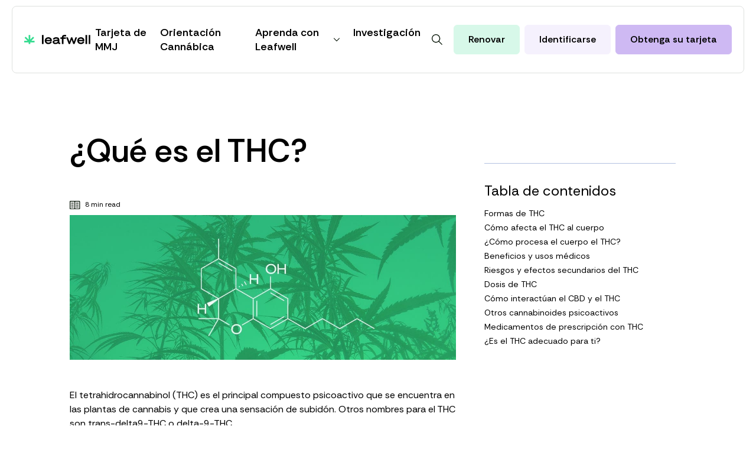

--- FILE ---
content_type: text/html; charset=utf-8
request_url: https://leafwell.com/es/blog/que-es-el-thc
body_size: 28367
content:
<!DOCTYPE html><html class="scroll-smooth" lang="es"><head><meta charSet="utf-8"/><meta http-equiv="x-ua-compatible" content="ie=edge"/><meta name="viewport" content="width=device-width, viewport-fit=cover, initial-scale=1.0, maximum-scale=3.0"/><link rel="apple-touch-icon" sizes="180x180" href="/favicon/apple-touch-icon.png"/><link rel="icon" type="image/png" sizes="32x32" href="/favicon/favicon-32x32.png"/><link rel="icon" type="image/png" sizes="16x16" href="/favicon/favicon-16x16.png"/><link rel="manifest" href="/favicon/site.webmanifest"/><link rel="mask-icon" href="/favicon/safari-pinned-tab.svg" color="#36DC90"/><link rel="shortcut icon" href="/favicon/favicon.ico"/><meta name="theme-color" content="#ffffff"/><title>¿Qué es el THC? Beneficios para la salud y riesgos - Leafwell</title><meta name="robots" content="index,follow"/><meta name="description" content="El THC es el principal compuesto psicoactivo que se encuentra en el cannabis y que crea la sensación de “subidón” asociada a la marihuana."/><link rel="alternate" hrefLang="es" href="https://leafwell.com/es/blog/que-es-el-thc"/><link rel="alternate" hrefLang="en" href="https://leafwell.com/blog/what-is-thc-tetrahydrocannabinol"/><link rel="alternate" hrefLang="x-default" href="https://leafwell.com/blog/what-is-thc-tetrahydrocannabinol"/><meta name="twitter:card" content="summary_large_image"/><meta property="og:title" content="¿Qué es el THC? Beneficios para la salud y riesgos - Leafwell"/><meta property="og:description" content="El THC es el principal compuesto psicoactivo que se encuentra en el cannabis y que crea la sensación de “subidón” asociada a la marihuana."/><meta property="og:url" content="https://leafwell.com/es/blog/que-es-el-thc"/><meta property="og:type" content="website"/><meta property="og:image" content="https://leafwell-9g17zj9l4-leafwell.vercel.app/api/og?title=%C2%BFQu%C3%A9%20es%20el%20THC?"/><meta property="og:image:width" content="1200"/><meta property="og:image:height" content="630"/><meta property="og:locale" content="es"/><meta property="og:site_name" content="Leafwell"/><link rel="canonical" href="https://leafwell.com/es/blog/que-es-el-thc"/><script type="application/ld+json">{"@context":"https://schema.org","@type":"Article","datePublished":"2021-09-17T14:00:46","description":"El THC es el principal compuesto psicoactivo que se encuentra en el cannabis y que crea la sensación de “subidón” asociada a la marihuana.","mainEntityOfPage":{"@type":"WebPage","@id":"https://leafwell.com/es/blog/que-es-el-thc"},"headline":"¿Qué es el THC? Beneficios para la salud y riesgos - Leafwell","image":["https://leafwell-9g17zj9l4-leafwell.vercel.app/api/og?title=https://leafwell.com"],"dateModified":"2025-10-03T09:01:22","author":{"@type":"Person","name":"Leafwell"},"publisher":{"@type":"Organization","name":"Leafwell","logo":{"@type":"ImageObject","url":"https://admin.leafwell.com/app/uploads/2021/10/leafwell-icon.jpg"}}}</script><link rel="preload" as="image" imageSrcSet="/_next/image?url=https%3A%2F%2Fadmin.leafwell.com%2Fapp%2Fuploads%2F2022%2F02%2FBlog-banner-What-is-THC_2021.jpg&amp;w=384&amp;q=100 384w, /_next/image?url=https%3A%2F%2Fadmin.leafwell.com%2Fapp%2Fuploads%2F2022%2F02%2FBlog-banner-What-is-THC_2021.jpg&amp;w=640&amp;q=100 640w, /_next/image?url=https%3A%2F%2Fadmin.leafwell.com%2Fapp%2Fuploads%2F2022%2F02%2FBlog-banner-What-is-THC_2021.jpg&amp;w=750&amp;q=100 750w, /_next/image?url=https%3A%2F%2Fadmin.leafwell.com%2Fapp%2Fuploads%2F2022%2F02%2FBlog-banner-What-is-THC_2021.jpg&amp;w=828&amp;q=100 828w, /_next/image?url=https%3A%2F%2Fadmin.leafwell.com%2Fapp%2Fuploads%2F2022%2F02%2FBlog-banner-What-is-THC_2021.jpg&amp;w=1080&amp;q=100 1080w, /_next/image?url=https%3A%2F%2Fadmin.leafwell.com%2Fapp%2Fuploads%2F2022%2F02%2FBlog-banner-What-is-THC_2021.jpg&amp;w=1200&amp;q=100 1200w, /_next/image?url=https%3A%2F%2Fadmin.leafwell.com%2Fapp%2Fuploads%2F2022%2F02%2FBlog-banner-What-is-THC_2021.jpg&amp;w=1920&amp;q=100 1920w, /_next/image?url=https%3A%2F%2Fadmin.leafwell.com%2Fapp%2Fuploads%2F2022%2F02%2FBlog-banner-What-is-THC_2021.jpg&amp;w=2048&amp;q=100 2048w, /_next/image?url=https%3A%2F%2Fadmin.leafwell.com%2Fapp%2Fuploads%2F2022%2F02%2FBlog-banner-What-is-THC_2021.jpg&amp;w=3840&amp;q=100 3840w" imageSizes="(min-width: 1024px) 50vw, 50vw" fetchpriority="high"/><script type="application/ld+json">{"@context":"https://schema.org","@type":"Article","datePublished":"2020-04-17 14:41:48","description":"El estrés es uno de los mayores asesinos que existen. Aquí tiene más información sobre cómo el cannabis puede ayudar a combatirlo.","mainEntityOfPage":{"@type":"WebPage","@id":"https://leafwell.com/es/blog/3-formas-de-usar-el-cannabis-para-controlar-el-estres"},"headline":"3 formas de usar el cannabis para controlar el estrés - Leafwell","image":["https://leafwell-9g17zj9l4-leafwell.vercel.app/api/og?title=https://leafwell.com"],"dateModified":"2025-10-03 09:01:22","author":{"@type":"Person","name":"Leafwell"},"publisher":{"@type":"Organization","name":"Leafwell","logo":{"@type":"ImageObject","url":"https://admin.leafwell.com/app/uploads/2021/10/leafwell-icon.jpg"}}}</script><script type="application/ld+json">{"@context":"https://schema.org","@type":"Article","datePublished":"2021-10-18 09:00:09","description":"¿Cómo se dosifican los comestibles de cannabis? Aprenda a calcular la cantidad correcta de comestibles que debe consumir y obtenga consejos adicionales.","mainEntityOfPage":{"@type":"WebPage","@id":"https://leafwell.com/es/blog/como-se-dosifican-los-comestibles-de-cannabis"},"headline":"¿Cómo se dosifican los comestibles de cannabis? - Leafwell","image":["https://leafwell-9g17zj9l4-leafwell.vercel.app/api/og?title=https://leafwell.com"],"dateModified":"2025-10-03 09:01:22","author":{"@type":"Person","name":"Leafwell"},"publisher":{"@type":"Organization","name":"Leafwell","logo":{"@type":"ImageObject","url":"https://admin.leafwell.com/app/uploads/2021/10/leafwell-icon.jpg"}}}</script><script type="application/ld+json">{"@context":"https://schema.org","@type":"Article","datePublished":"2021-10-26 09:00:45","description":"El cannabinoide CBD actúa adhiriéndose a los receptores del SEC, proporcionando alivio del dolor y otros beneficios para la salud.","mainEntityOfPage":{"@type":"WebPage","@id":"https://leafwell.com/es/blog/como-funciona-el-cbd"},"headline":"¿Cómo actúa el CBD en el cuerpo? - Leafwell","image":["https://leafwell-9g17zj9l4-leafwell.vercel.app/api/og?title=https://leafwell.com"],"dateModified":"2025-10-03 09:01:22","author":{"@type":"Person","name":"Leafwell"},"publisher":{"@type":"Organization","name":"Leafwell","logo":{"@type":"ImageObject","url":"https://admin.leafwell.com/app/uploads/2021/10/leafwell-icon.jpg"}}}</script><meta name="next-head-count" content="32"/><link rel="preload" href="/_next/static/media/0b9604ccabf0c9c7.p.woff2" as="font" type="font/woff2" crossorigin="anonymous" data-next-font=""/><link rel="preload" href="/_next/static/css/78d443adfd96fc54.css" as="style"/><link rel="stylesheet" href="/_next/static/css/78d443adfd96fc54.css" data-n-g=""/><noscript data-n-css=""></noscript><script defer="" nomodule="" src="/_next/static/chunks/polyfills-78c92fac7aa8fdd8.js"></script><script defer="" src="/_next/static/chunks/4499.cf7a926288dae96f.js"></script><script defer="" src="/_next/static/chunks/4706.b28c420b21247dc9.js"></script><script defer="" src="/_next/static/chunks/5268.db7192150ad7341b.js"></script><script src="/_next/static/chunks/webpack-9d2246b73bdaddb5.js" defer=""></script><script src="/_next/static/chunks/framework-d7f752a7c71c4793.js" defer=""></script><script src="/_next/static/chunks/main-9837b115802396ea.js" defer=""></script><script src="/_next/static/chunks/pages/_app-cf679fb6b850eec6.js" defer=""></script><script src="/_next/static/chunks/2235-28dc04977bd24e32.js" defer=""></script><script src="/_next/static/chunks/5496-db62f6585e5ae20f.js" defer=""></script><script src="/_next/static/chunks/5173-839cb0f6250ba021.js" defer=""></script><script src="/_next/static/chunks/9581-aba9315ba0ff8a81.js" defer=""></script><script src="/_next/static/chunks/2998-937190d896626dec.js" defer=""></script><script src="/_next/static/chunks/7085-3e9b585b4bc12768.js" defer=""></script><script src="/_next/static/chunks/8341-f017d60e611fcd60.js" defer=""></script><script src="/_next/static/chunks/pages/blog/%5Bslug%5D-9004155d1fb9d913.js" defer=""></script><script src="/_next/static/D2ZjnUcT4xKybfPa68xx-/_buildManifest.js" defer=""></script><script src="/_next/static/D2ZjnUcT4xKybfPa68xx-/_ssgManifest.js" defer=""></script><style id="__jsx-2564617210">html{font-family:'__Rethink_Sans_4a2e9e'}</style></head><body><noscript><iframe src="https://www.googletagmanager.com/ns.html?id=GTM-KQS2HTZ" height="0" width="0" style="display:none;visibility:hidden"></iframe></noscript><noscript><img height="1" width="1" style="display:none" alt="" src="https://px.ads.linkedin.com/collect/?pid=4464540&amp;fmt=gif"/></noscript><div id="__next"><div id="leafwell-container" class="jsx-2564617210 __variable_4a2e9e"><header class="w-full px-4 lg:px-10 grid gap-y-6 lg:gap-y-12 mx-auto  max-w-screen-2xl box-border !px-0 !gap-y-0 top-0 xl:top-2.5 left-0 right-0 z-20 xl:z-30 xl:!px-5 sticky xl:fixed"><section class="relative z-40 w-full px-5 grid col-start-1 col-end-5 xl:gap-y-12 mx-auto max-w-screen-2xl py-2 xl:py-5 grid-flow-col items-center justify-between grid-cols-auto-3 gap-y-6 xl:grid-cols-auto-auto gap-x-0 2xl:gap-y-8 xl:rounded-lg border-y border-x-0 border-y-[#DEE0DE] xl:border-x xl:border-x-[#DEE0DE] bg-white"><a class="inline-grid w-8 md:w-28 2xl:w-40 z-30" href="/es/" title="Leafwell"><svg focusable="false" role="img" viewBox="0 0 45 40" preserveAspectRatio="xMidYMid meet" xmlns="http://www.w3.org/2000/svg" class="col-start-1 row-start-1 h-auto max-w-full  md:hidden" width="40"><path d="M19 38.5v-6.8H0V25h14.1L1.4 12.4l4.9-4.8L19 20V.6h7V20L38.6 7.6l4.9 4.8L30.9 25h14v6.8H26v6.8z" fill="#36DC90"></path></svg><svg focusable="false" role="img" viewBox="0 0 288 40" preserveAspectRatio="xMidYMid meet" xmlns="http://www.w3.org/2000/svg" class="col-start-1 row-start-1 h-auto max-w-full  hidden md:inline-grid"><path d="m105.4 10c8.9 0 15 5.9 15 14.2v2.5h-24.3c1 3.9 4.6 6.3 9.3 6.3 4.2 0 7.5-2 8.8-5.3l.1-.4 5.7 3-.1.3c-1.7 4.2-6.8 8.5-14.5 8.5-9.4 0-16-6-16-14.6 0-8.4 6.7-14.5 16-14.5zm141.6 0c8.8 0 15 5.9 15 14.2v2.5h-24.3c1 3.9 4.6 6.3 9.3 6.3 4.2 0 7.4-2 8.8-5.3l.1-.4 5.7 3-.2.3c-1.6 4.2-6.7 8.5-14.4 8.5-9.4 0-16-6-16-14.6 0-8.4 6.7-14.5 16-14.5zm-107.6 0c8.7 0 13.5 3.7 13.5 10.4v11.4c0 .6.1 1 .4 1.1.4.4 1.5.4 3.2 0h.4v5.5h-.3c-6.3 1.4-8.6-1.3-9.5-3.3-2.7 2.5-7 4-11.6 4-7 0-11.6-3.5-11.6-8.9 0-4.8 3.8-7.9 10.8-8.7l11.3-1.5c0-2.6-2.6-4-7-4-3.9 0-7.5 1.8-8.5 4.3l-.1.4-5.8-2.6v-.4c1.8-4.6 7.8-7.8 14.7-7.8zm-55.1-9.4v37.9h-7v-38zm189.6 0v37.9h-7v-38zm13.8 0v37.9h-7v-38zm-111.4-.6c1.8 0 4.6.2 6.4.9l.3.1-1.2 6.2-.4-.1c-1.7-.5-3.4-.7-5-.6-4 0-5.5 1.2-5.5 4h10.7v6.1h-10.7v21.9h-6.9v-21.9h-6.8v-6h6.8v-.2c0-6.7 4.4-10.4 12.3-10.4zm13.8 10.6 7 18.7 6.6-18.7h5.8l6.7 18.7 6.8-18.7h7.2l-11 27.9h-5.9l-6.9-18.3-6.8 18.3h-5.9l-11-28zm-44 15.2-10.5 1.2c-3.7.4-5.1 1.3-5.1 3.2 0 2.7 3.4 3 5.4 3 4.8 0 10-2.1 10-5.6zm-41.1-9.8c-4.2 0-7.4 2-8.7 5.3h17.1c-.6-2.6-3.9-5.3-8.4-5.3zm141.5 0c-4.2 0-7.4 2-8.7 5.3h17.2c-.6-2.6-4-5.3-8.4-5.3z" fill="currentColor"></path><path d="M19 38.5v-6.8H0V25h14.1L1.4 12.4l4.9-4.8L19 20V.6h7V20L38.6 7.6l4.9 4.8L30.9 25h14v6.8H26v6.8z" fill="#36DC90"></path></svg></a><section class="grid gap-y-4 xl:grid-flow-col content-between xl:items-center xl:content-center xl:justify-start fixed top-14 md:top-16 xl:top-0 left-0 bottom-0 xl:bottom-auto w-full bg-white z-10 lg:z-20 xl:h-auto xl:bg-transparent xl:static pt-0 px-5 p-10 xl:p-0 gap-x-0 2xl:gap-y-8 opacity-0 pointer-events-none xl:opacity-100 xl:pointer-events-auto"><nav class="xl:mx-auto"><ul class="flex flex-col md:flex-row md:gap-x-2 2xl:gap-x-10 gap-y-8"><li class="leafwell-menu-parent relative underline-offset-small cursor-pointer transition-all duration-200 focus:outline-none outline-none no-underline text-xl xl:text-lg font-semibold xl:hover:bg-lilac-50 xl:p-3 xl:px-2 rounded-md"><a class="leafwell-menu-link relative flex items-center gap-x-2 leading-6" href="/es/carta-recomendacion" target="_self">Tarjeta de MMJ</a></li><li class="leafwell-menu-parent relative underline-offset-small cursor-pointer transition-all duration-200 focus:outline-none outline-none no-underline text-xl xl:text-lg font-semibold xl:hover:bg-lilac-50 xl:p-3 xl:px-2 rounded-md"><a class="leafwell-menu-link relative flex items-center gap-x-2 leading-6" href="/es/orientacion-cannabica-personalizada" target="_self">Orientación Cannábica</a></li><li class="leafwell-menu-parent relative underline-offset-small cursor-pointer transition-all duration-200 focus:outline-none outline-none no-underline text-xl xl:text-lg font-semibold xl:hover:bg-lilac-50 xl:p-3 xl:px-2 rounded-md"><a class="leafwell-menu-link relative flex items-center gap-x-2 leading-6" href="/es/blog-es" target="_self">Aprenda con Leafwell<img alt="" loading="lazy" width="24" height="24" decoding="async" data-nimg="1" class="" style="color:transparent" src="/chevron.svg"/></a><ul class="hidden leafwell-sub-menu absolute gap-y-6 border border-[#DEE0DE] rounded-md bg-white text-base p-6 w-72 shadow-md top-full"><li class="underline-offset-small cursor-pointer transition-all duration-200 focus:outline-none outline-none no-underline hover:bg-lilac-50 xl:p-3 rounded-md w-max"><a class="flex items-center justify-between gap-x-2 leading-6" href="/es/blog/category/ciencia-del-cannabis">Ciencia del cannabis</a></li><li class="underline-offset-small cursor-pointer transition-all duration-200 focus:outline-none outline-none no-underline hover:bg-lilac-50 xl:p-3 rounded-md w-max"><a class="flex items-center justify-between gap-x-2 leading-6" href="/es/blog/category/tarjeta-de-marihuana-medicinal">Tarjeta de marihuana medicinal</a></li><li class="underline-offset-small cursor-pointer transition-all duration-200 focus:outline-none outline-none no-underline hover:bg-lilac-50 xl:p-3 rounded-md w-max"><a class="flex items-center justify-between gap-x-2 leading-6" href="/es/blog/category/cannabis-plants-es">Plantas de Cannabis</a></li><li class="underline-offset-small cursor-pointer transition-all duration-200 focus:outline-none outline-none no-underline hover:bg-lilac-50 xl:p-3 rounded-md w-max"><a class="flex items-center justify-between gap-x-2 leading-6" href="/es/blog/category/noticias">Noticias</a></li><li class="underline-offset-small cursor-pointer transition-all duration-200 focus:outline-none outline-none no-underline hover:bg-lilac-50 xl:p-3 rounded-md w-max"><a class="flex items-center justify-between gap-x-2 leading-6" href="/es/blog/category/productos-de-cannabis">Productos de cannabis</a></li><li class="underline-offset-small cursor-pointer transition-all duration-200 focus:outline-none outline-none no-underline hover:bg-lilac-50 xl:p-3 rounded-md w-max"><a class="flex items-center justify-between gap-x-2 leading-6" href="/es/blog/category/salud-y-bienestar">Salud y bienestar</a></li></ul><ul class="hidden"><li class="underline-offset-small cursor-pointer transition-all duration-200 focus:outline-none outline-none no-underline"><a class="flex items-center gap-x-2 leading-6 font-normal text-lg" href="/es/blog/category/ciencia-del-cannabis">Ciencia del cannabis</a></li><li class="underline-offset-small cursor-pointer transition-all duration-200 focus:outline-none outline-none no-underline"><a class="flex items-center gap-x-2 leading-6 font-normal text-lg" href="/es/blog/category/tarjeta-de-marihuana-medicinal">Tarjeta de marihuana medicinal</a></li><li class="underline-offset-small cursor-pointer transition-all duration-200 focus:outline-none outline-none no-underline"><a class="flex items-center gap-x-2 leading-6 font-normal text-lg" href="/es/blog/category/cannabis-plants-es">Plantas de Cannabis</a></li><li class="underline-offset-small cursor-pointer transition-all duration-200 focus:outline-none outline-none no-underline"><a class="flex items-center gap-x-2 leading-6 font-normal text-lg" href="/es/blog/category/noticias">Noticias</a></li><li class="underline-offset-small cursor-pointer transition-all duration-200 focus:outline-none outline-none no-underline"><a class="flex items-center gap-x-2 leading-6 font-normal text-lg" href="/es/blog/category/productos-de-cannabis">Productos de cannabis</a></li><li class="underline-offset-small cursor-pointer transition-all duration-200 focus:outline-none outline-none no-underline"><a class="flex items-center gap-x-2 leading-6 font-normal text-lg" href="/es/blog/category/salud-y-bienestar">Salud y bienestar</a></li></ul></li><li class="leafwell-menu-parent relative underline-offset-small cursor-pointer transition-all duration-200 focus:outline-none outline-none no-underline text-xl xl:text-lg font-semibold xl:hover:bg-lilac-50 xl:p-3 xl:px-2 rounded-md"><a class="leafwell-menu-link relative flex items-center gap-x-2 leading-6" href="/es/investigacion" target="_self">Investigación</a></li></ul></nav><div class="xl:hidden grid gap-y-2"><button class="relative select-none cursor-pointer whitespace-nowrap inline-grid gap-x-2 grid-flow-col items-center justify-center text-center text-base font-semibold transition-colors focus:outline-none outline-none cursor-pointer leading-none border rounded-md min-h-50 py-3 px-6 border-lilac-300 hover:border-lilac-500 hover:bg-lilac-500 hover:text-white   w-full max-w-xl mx-auto !border-green-50 !bg-green-50 hover:!text-black hover:!border-green hover:!bg-green" rel="noopener"><span class="transition-opacity  ">Renovar Tarjeta</span><span class="pointer-events-none transition-opacity absolute transform -translate-y-1/2 inset-1/2 -translate-x-1/2 h-5 w-5 opacity-0 " aria-hidden="true"><div class="lds-ring"><div></div><div></div><div></div><div></div></div></span></button><a class="relative select-none cursor-pointer whitespace-nowrap inline-grid gap-x-2 grid-flow-col items-center justify-center text-center text-base font-semibold transition-colors focus:outline-none outline-none cursor-pointer leading-none border rounded-md min-h-50 py-3 px-6 border-lilac-300 hover:border-lilac-500 hover:bg-lilac-500 hover:text-white  w-full max-w-xl mx-auto !border-lilac-50 !bg-lilac-50 hover:!text-black hover:!border-lilac-100 hover:!bg-lilac-100" rel="noopener" href="https://app.leafwell.com"><span class="transition-opacity  ">Identificarse</span><span class="pointer-events-none transition-opacity absolute transform -translate-y-1/2 inset-1/2 -translate-x-1/2 h-5 w-5 opacity-0 " aria-hidden="true"><div class="lds-ring"><div></div><div></div><div></div><div></div></div></span></a><a class="relative select-none cursor-pointer whitespace-nowrap inline-grid gap-x-2 grid-flow-col items-center justify-center text-center text-base font-semibold transition-colors focus:outline-none outline-none cursor-pointer leading-none border rounded-md min-h-50 py-3 px-6 bg-lilac-300 border-lilac-300 hover:border-lilac-500 hover:bg-lilac-500 hover:text-white   w-full max-w-xl mx-auto" href=""><span class="transition-opacity  ">Obtenga su tarjeta</span><span class="pointer-events-none transition-opacity absolute transform -translate-y-1/2 inset-1/2 -translate-x-1/2 h-5 w-5 opacity-0 " aria-hidden="true"><div class="lds-ring"><div></div><div></div><div></div><div></div></div></span></a></div></section><section class="grid grid-flow-col gap-x-4 md:gap-x-2 2xl:gap-x-4 items-center pr-0 min-[350px]:pr-4 xl:pr-0"><button class="relative select-none cursor-pointer whitespace-nowrap inline-grid gap-x-2 grid-flow-col items-center justify-center text-center text-base font-semibold transition-colors focus:outline-none outline-none cursor-pointer leading-none border  py-3 px-3 bg-white border-white hover:border-lilac-300 hover:bg-lilac-300 hover:text-black  rounded-full p-reset w-10 h-10 hover:!border-lilac-50 hover:!bg-lilac-50 justify-self-end z-30"><span class="transition-opacity  "><img alt="Alternar búsqueda" loading="lazy" width="30" height="30" decoding="async" data-nimg="1" class="m-auto" style="color:transparent" src="/magnifier.svg"/></span><span class="pointer-events-none transition-opacity absolute transform -translate-y-1/2 inset-1/2 -translate-x-1/2 h-5 w-5 opacity-0 " aria-hidden="true"><div class="lds-ring"><div></div><div></div><div></div><div></div></div></span></button><a class="relative select-none cursor-pointer whitespace-nowrap inline-grid gap-x-2 items-center justify-center text-center outline-none hover:underline leading-none min-h-50 py-3 px-3  min-[350px]:px-4 md:hidden w-full max-w-xl mx-auto font-sans font-semibold text-base text-center border rounded-md border-green-50 bg-green-50 hover:text-black hover:border-green hover:bg-green block" rel="noopener">Renovar</a><a class="relative select-none cursor-pointer whitespace-nowrap inline-grid gap-x-2 grid-flow-col items-center justify-center text-center text-base font-semibold transition-colors focus:outline-none outline-none cursor-pointer leading-none border rounded-md min-h-50 py-3 px-6 border-lilac-300 hover:border-lilac-500 hover:bg-lilac-500 hover:text-white  md:hidden w-full max-w-xl mx-auto font-sans font-medium !px-3  min-[350px]:!px-4 !border-lilac-50 !bg-lilac-50 hover:!text-black hover:!border-lilac-100 hover:!bg-lilac-100 block" rel="noopener" href="https://app.leafwell.com"><span class="transition-opacity  ">Identificarse</span><span class="pointer-events-none transition-opacity absolute transform -translate-y-1/2 inset-1/2 -translate-x-1/2 h-5 w-5 opacity-0 " aria-hidden="true"><div class="lds-ring"><div></div><div></div><div></div><div></div></div></span></a><button class="relative select-none cursor-pointer whitespace-nowrap inline-grid gap-x-2 grid-flow-col items-center justify-center text-center text-base font-semibold transition-colors focus:outline-none outline-none cursor-pointer leading-none border rounded-md min-h-50 py-3 px-6 border-lilac-300 hover:border-lilac-500 hover:bg-lilac-500 hover:text-white  hidden md:inline-grid md:z-30 justify-self-end w-full max-w-xl mx-auto !border-green-50 !bg-green-50 hover:!text-black hover:!border-green hover:!bg-green" rel="noopener"><span class="transition-opacity  ">Renovar</span><span class="pointer-events-none transition-opacity absolute transform -translate-y-1/2 inset-1/2 -translate-x-1/2 h-5 w-5 opacity-0 " aria-hidden="true"><div class="lds-ring"><div></div><div></div><div></div><div></div></div></span></button><a class="relative select-none cursor-pointer whitespace-nowrap inline-grid gap-x-2 grid-flow-col items-center justify-center text-center text-base font-semibold transition-colors focus:outline-none outline-none cursor-pointer leading-none border rounded-md min-h-50 py-3 px-6 border-lilac-300 hover:border-lilac-500 hover:bg-lilac-500 hover:text-white  hidden md:inline-grid md:z-30 justify-self-end w-full max-w-xl mx-auto !border-lilac-50 !bg-lilac-50 hover:!text-black hover:!border-lilac-100 hover:!bg-lilac-100" rel="noopener" href="https://app.leafwell.com"><span class="transition-opacity  ">Identificarse</span><span class="pointer-events-none transition-opacity absolute transform -translate-y-1/2 inset-1/2 -translate-x-1/2 h-5 w-5 opacity-0 " aria-hidden="true"><div class="lds-ring"><div></div><div></div><div></div><div></div></div></span></a><a class="relative select-none cursor-pointer whitespace-nowrap inline-grid gap-x-2 grid-flow-col items-center justify-center text-center text-base font-semibold transition-colors focus:outline-none outline-none cursor-pointer leading-none border rounded-md min-h-50 py-3 px-6 bg-lilac-300 border-lilac-300 hover:border-lilac-500 hover:bg-lilac-500 hover:text-white  hidden md:inline-grid md:z-30 justify-self-end w-full max-w-xl mx-auto" href=""><span class="transition-opacity  ">Obtenga su tarjeta</span><span class="pointer-events-none transition-opacity absolute transform -translate-y-1/2 inset-1/2 -translate-x-1/2 h-5 w-5 opacity-0 " aria-hidden="true"><div class="lds-ring"><div></div><div></div><div></div><div></div></div></span></a></section><span class="xl:hidden flex z-30"><label class="leafwell-burger-menu-secondary"><input type="checkbox" readonly="" checked=""/><div><span></span><span></span></div></label></span></section><section class="relative z-30 md:hidden grid gap-x-4 grid-cols-2 col-start-1 col-end-5 row-start-2 px-5 lg:px-10 py-3 lg:py-6 bg-lilac-50 false"><p class="z-40 self-center font-semibold text-xs sm:text-sm">Get your medical card online in minutes!</p><a class="relative select-none cursor-pointer whitespace-nowrap inline-grid gap-x-2 grid-flow-col items-center justify-center text-center text-base font-semibold transition-colors focus:outline-none outline-none cursor-pointer leading-none border rounded-md py-3 px-3 from-lilac-300 to-green hover:from-green hover:to-green border-none bg-gradient-to-tr hover:bg-green hover:text-black  z-40 text-sm justify-self-end w-full max-w-xs mx-auto" href=""><span class="transition-opacity  ">Empezar</span><span class="pointer-events-none transition-opacity absolute transform -translate-y-1/2 inset-1/2 -translate-x-1/2 h-5 w-5 opacity-0 " aria-hidden="true"><div class="lds-ring"><div></div><div></div><div></div><div></div></div></span></a></section></header><main class="grow xl:pt-40 relative"><article class="w-full px-4 lg:px-10 grid gap-y-6 lg:gap-y-12 mx-auto py-6 md:py-16 max-w-screen-2xl pb-0 lg:grid-cols-12 lg:gap-x-12 xl:grid-cols-16 items-start"><header class="grid w-full max-w-4xl lg:col-span-full xl:col-start-2 xl:col-span-9 justify-self-center gap-y-10 lg:gap-y-12"><div class="max-w-2xl justify-self-center xl:justify-self-start"><h1 class="text-3xl lg:text-4xl xl:text-5xl font-sans my-reset font-semibold">¿Qué es el THC?</h1></div><div><div class="flex justify-between"><div class="grid grid-cols-auto-1fr gap-x-2 mb-2"><img alt="book-icon" loading="lazy" width="18" height="18" decoding="async" data-nimg="1" class="mt-1" style="color:transparent" src="/education-icon.svg"/><p class="text-xs">8 min read</p></div></div><figure class="relative overflow-hidden aspect-w-16 aspect-h-6"><img alt="Qué es el THC" fetchpriority="high" width="1200" height="754" decoding="async" data-nimg="1" class="absolute top-0 left-0 h-full object-cover  " style="color:transparent" sizes="(min-width: 1024px) 50vw, 50vw" srcSet="/_next/image?url=https%3A%2F%2Fadmin.leafwell.com%2Fapp%2Fuploads%2F2022%2F02%2FBlog-banner-What-is-THC_2021.jpg&amp;w=384&amp;q=100 384w, /_next/image?url=https%3A%2F%2Fadmin.leafwell.com%2Fapp%2Fuploads%2F2022%2F02%2FBlog-banner-What-is-THC_2021.jpg&amp;w=640&amp;q=100 640w, /_next/image?url=https%3A%2F%2Fadmin.leafwell.com%2Fapp%2Fuploads%2F2022%2F02%2FBlog-banner-What-is-THC_2021.jpg&amp;w=750&amp;q=100 750w, /_next/image?url=https%3A%2F%2Fadmin.leafwell.com%2Fapp%2Fuploads%2F2022%2F02%2FBlog-banner-What-is-THC_2021.jpg&amp;w=828&amp;q=100 828w, /_next/image?url=https%3A%2F%2Fadmin.leafwell.com%2Fapp%2Fuploads%2F2022%2F02%2FBlog-banner-What-is-THC_2021.jpg&amp;w=1080&amp;q=100 1080w, /_next/image?url=https%3A%2F%2Fadmin.leafwell.com%2Fapp%2Fuploads%2F2022%2F02%2FBlog-banner-What-is-THC_2021.jpg&amp;w=1200&amp;q=100 1200w, /_next/image?url=https%3A%2F%2Fadmin.leafwell.com%2Fapp%2Fuploads%2F2022%2F02%2FBlog-banner-What-is-THC_2021.jpg&amp;w=1920&amp;q=100 1920w, /_next/image?url=https%3A%2F%2Fadmin.leafwell.com%2Fapp%2Fuploads%2F2022%2F02%2FBlog-banner-What-is-THC_2021.jpg&amp;w=2048&amp;q=100 2048w, /_next/image?url=https%3A%2F%2Fadmin.leafwell.com%2Fapp%2Fuploads%2F2022%2F02%2FBlog-banner-What-is-THC_2021.jpg&amp;w=3840&amp;q=100 3840w" src="/_next/image?url=https%3A%2F%2Fadmin.leafwell.com%2Fapp%2Fuploads%2F2022%2F02%2FBlog-banner-What-is-THC_2021.jpg&amp;w=3840&amp;q=100"/></figure></div></header><div class="col-span-full xl:top-40 xl:pt-4 xl:col-span-6 xl:order-2 xl:sticky xl:pr-24"><section class="w-full px-4 lg:px-10 grid gap-y-6 lg:gap-y-12 mx-auto  max-w-screen-2xl block px-0 lg:!px-0 lg:pl-4 mb-6 md:mb-8 py-0 md:py-0 pb-6 md:pb-8 border-b border-indigo-200"><div class="flex justify-between"><div class="flex-1 mr-4"><div class=" flex flex-col md:flex-row items-start gap-4"><div class="flex -space-x-2"></div><div class="text-base text-gray-700"><div class="mb-1"></div></div></div></div></div></section><section class="lg:scrollbar lg:scrollbar-thumb-green lg:max-h-1/2-screen-height lg:overflow-y-auto lg:overflow-x-hidden "><p class="font-sans prose text-lg lg:text-xl  ">Tabla de contenidos</p><ol class="pt-3 lg:pr-2 text-sm"><li><a class="relative underline-offset-small cursor-pointer transition-all duration-200 focus:outline-none outline-none no-underline hover:underline block py-1 lg:py-0" href="#forms-of-thc">Formas de THC<span class="pointer-events-none transition-opacity absolute transform -translate-y-1/2 inset-1/2 -translate-x-1/2 h-3 w-3 opacity-0 absolute left-full ml-3" aria-hidden="true"><div class="lds-ring"><div></div><div></div><div></div><div></div></div></span></a></li><li><a class="relative underline-offset-small cursor-pointer transition-all duration-200 focus:outline-none outline-none no-underline hover:underline block py-1 lg:py-0" href="#how-thc-affects-the-body">Cómo afecta el THC al cuerpo<span class="pointer-events-none transition-opacity absolute transform -translate-y-1/2 inset-1/2 -translate-x-1/2 h-3 w-3 opacity-0 absolute left-full ml-3" aria-hidden="true"><div class="lds-ring"><div></div><div></div><div></div><div></div></div></span></a></li><li><a class="relative underline-offset-small cursor-pointer transition-all duration-200 focus:outline-none outline-none no-underline hover:underline block py-1 lg:py-0" href="#how-does-the-body-process-thc">¿Cómo procesa el cuerpo el THC?<span class="pointer-events-none transition-opacity absolute transform -translate-y-1/2 inset-1/2 -translate-x-1/2 h-3 w-3 opacity-0 absolute left-full ml-3" aria-hidden="true"><div class="lds-ring"><div></div><div></div><div></div><div></div></div></span></a></li><li><a class="relative underline-offset-small cursor-pointer transition-all duration-200 focus:outline-none outline-none no-underline hover:underline block py-1 lg:py-0" href="#medical-benefits-and-uses">Beneficios y usos médicos<span class="pointer-events-none transition-opacity absolute transform -translate-y-1/2 inset-1/2 -translate-x-1/2 h-3 w-3 opacity-0 absolute left-full ml-3" aria-hidden="true"><div class="lds-ring"><div></div><div></div><div></div><div></div></div></span></a></li><li><a class="relative underline-offset-small cursor-pointer transition-all duration-200 focus:outline-none outline-none no-underline hover:underline block py-1 lg:py-0" href="#risks-and-side-effects">Riesgos y efectos secundarios del THC<span class="pointer-events-none transition-opacity absolute transform -translate-y-1/2 inset-1/2 -translate-x-1/2 h-3 w-3 opacity-0 absolute left-full ml-3" aria-hidden="true"><div class="lds-ring"><div></div><div></div><div></div><div></div></div></span></a></li><li><a class="relative underline-offset-small cursor-pointer transition-all duration-200 focus:outline-none outline-none no-underline hover:underline block py-1 lg:py-0" href="#thc-dosages">Dosis de THC<span class="pointer-events-none transition-opacity absolute transform -translate-y-1/2 inset-1/2 -translate-x-1/2 h-3 w-3 opacity-0 absolute left-full ml-3" aria-hidden="true"><div class="lds-ring"><div></div><div></div><div></div><div></div></div></span></a></li><li><a class="relative underline-offset-small cursor-pointer transition-all duration-200 focus:outline-none outline-none no-underline hover:underline block py-1 lg:py-0" href="#how-cbd-and-thc-interact">Cómo interactúan el CBD y el THC<span class="pointer-events-none transition-opacity absolute transform -translate-y-1/2 inset-1/2 -translate-x-1/2 h-3 w-3 opacity-0 absolute left-full ml-3" aria-hidden="true"><div class="lds-ring"><div></div><div></div><div></div><div></div></div></span></a></li><li><a class="relative underline-offset-small cursor-pointer transition-all duration-200 focus:outline-none outline-none no-underline hover:underline block py-1 lg:py-0" href="#other-psychoactive-cannabinoids">Otros cannabinoides psicoactivos<span class="pointer-events-none transition-opacity absolute transform -translate-y-1/2 inset-1/2 -translate-x-1/2 h-3 w-3 opacity-0 absolute left-full ml-3" aria-hidden="true"><div class="lds-ring"><div></div><div></div><div></div><div></div></div></span></a></li><li><a class="relative underline-offset-small cursor-pointer transition-all duration-200 focus:outline-none outline-none no-underline hover:underline block py-1 lg:py-0" href="#prescription-medications-with-thc">Medicamentos de prescripción con THC<span class="pointer-events-none transition-opacity absolute transform -translate-y-1/2 inset-1/2 -translate-x-1/2 h-3 w-3 opacity-0 absolute left-full ml-3" aria-hidden="true"><div class="lds-ring"><div></div><div></div><div></div><div></div></div></span></a></li><li><a class="relative underline-offset-small cursor-pointer transition-all duration-200 focus:outline-none outline-none no-underline hover:underline block py-1 lg:py-0" href="#is-thc-right-for-you">¿Es el THC adecuado para ti?<span class="pointer-events-none transition-opacity absolute transform -translate-y-1/2 inset-1/2 -translate-x-1/2 h-3 w-3 opacity-0 absolute left-full ml-3" aria-hidden="true"><div class="lds-ring"><div></div><div></div><div></div><div></div></div></span></a></li></ol></section></div><span class="col-span-full xl:col-span-9 xl:order-3 xl:col-start-2"><section class="prose lg:prose-lg font-sans text-current  prose lg:prose-lg xl:prose-xl"><p>El tetrahidrocannabinol (THC) es el principal compuesto psicoactivo que se encuentra en las plantas de cannabis y que crea una sensación de subidón. Otros nombres para el THC son trans-delta9-THC o delta-9-THC.</p><p>Mucha gente malinterpreta el THC como la parte “no medicinal” del cannabis. Es el más conocido de los 150 cannabinoides que se encuentran en el cannabis y activa los receptores cannabinoides CB1 en el cerebro. También activa los receptores CB2 en el sistema inmunológico, lo que lo convierte <a href="https://leafwell.com/es/blog/como-utilizar-el-cannabis-para-controlar-el-dolor">en un eficaz antiinflamatorio</a> que puede ayudar a aliviar tanto el dolor crónico como el agudo (como los calambres musculares).</p><p>También se ha demostrado que ayuda a reducir los síntomas de la diarrea y las náuseas, actúa como <a href="https://pubmed.ncbi.nlm.nih.gov/19367510/" target="_blank" rel="noopener">estimulante del apetito</a> y alivia la vejiga hiperactiva.</p><p>Otro punto interesante sobre el THC es que si no hubiéramos estudiado su funcionamiento, no habríamos descubierto el <a href="https://leafwell.com/es/blog/guia-completa-del-sistema-endocannabinoide">sistema endocannabinoide (SEC</a>) del cuerpo humano.</p><div class="tc pa-xxl pv-xl mb-xxl bg-grey-lighter"><h6>Descarga la guía gratuita sobre el THC</h6></div><form class="grid gap-y-4" novalidate=""><div class="grid gap-y-3 "><input class="bg-white placeholder-gray-600 appearance-none border rounded-lg outline-none focus:outline-none transition-colors  border-gray-300 secondary:border-indigo-200 focus:border-lilac-500 focus:secondary:border-lilac-500 w-full p-3 bg-no-repeat bg-input-position  rounded-lg" placeholder="Email *" type="email" id="email-:R23656am:" name="email" value=""/></div><button class="relative select-none cursor-pointer whitespace-nowrap inline-grid gap-x-2 grid-flow-col items-center justify-center text-center text-base font-semibold transition-colors focus:outline-none outline-none cursor-pointer leading-none border  min-h-50 py-3 px-6 bg-lilac-300 border-lilac-300 hover:border-lilac-500 hover:bg-lilac-500 hover:text-white  w-full rounded-lg" type="submit" name="submit"><span class="transition-opacity  ">Download</span><span class="pointer-events-none transition-opacity absolute transform -translate-y-1/2 inset-1/2 -translate-x-1/2 h-5 w-5 opacity-0 " aria-hidden="true"><div class="lds-ring"><div></div><div></div><div></div><div></div></div></span></button></form><h2 id="forms-of-thc">Formas de THC</h2><p>Puede experimentar los beneficios del THC a través de numerosos métodos de consumo. A continuación te presentamos algunas formas diferentes de consumir THC:</p><ul><li>Fumar</li><li>Vaping</li><li>Tópicos</li><li>Comestibles</li><li>Sublingual (también conocido como debajo de la lengua)</li></ul><p>Cada uno de estos métodos de consumo de THC tiene sus pros y sus contras.</p><p>Los comestibles, por ejemplo, son los que causan los efectos más potentes, pero la aparición de estos efectos es más lenta que con otros métodos como fumar. Aplicar el THC de forma tópica supone renunciar a la experiencia psicoactiva que ofrece el cannabinoide. Habla con un médico para determinar qué método de consumo de THC (y qué dosis) es la adecuada para ti.</p><h2 id="how-thc-affects-the-body">Cómo afecta el THC al cuerpo</h2><p>El cuerpo humano produce varias hormonas y sustancias químicas que desempeñan un papel en nuestras sensaciones de disfrute, placer y dicha. Una de esas sustancias químicas, la anandamida, es estructuralmente similar al THC.</p><p>Se cree que los efectos psicoactivos del THC se deben a la activación de los receptores CB1 y a la inhibición de la enzima amida hidrolasa de ácidos grasos (FAAH), que aumenta la cantidad de anandamida disponible en el cuerpo.</p><p>El THC también estimula las células del cerebro para que <a href="https://www.ncbi.nlm.nih.gov/pmc/articles/PMC5123717/" target="_blank" rel="noopener">liberen dopamina</a>. La dopamina se considera la principal hormona asociada al placer, pero esto no es del todo exacto.</p><p>En cambio, la dopamina desempeña un papel en la motivación y el comportamiento de búsqueda de recompensas, en contraposición al placer directamente. Esta combinación afecta a la memoria, la felicidad, los movimientos, el pensamiento, la concentración, la coordinación y la percepción sensorial y temporal.</p><h2 id="how-does-the-body-process-thc">¿Cómo procesa el cuerpo el THC?</h2><p>El THC realiza un complejo viaje por el cuerpo. Primero, usted consume el THC y luego el cannabinoide entra en el torrente sanguíneo. A partir de ahí, el cuerpo sigue metabolizando el THC a medida que el torrente sanguíneo envía el compuesto a las diferentes células de los tejidos. El proceso de metabolización es la forma en que su cuerpo transforma y convierte las formas químicas antes de excretarlas finalmente.</p><p>La hoja de ruta exacta de cómo su cuerpo procesa el THC depende de cómo lo consuma.</p><p>Por ejemplo, si consume cannabis por vía oral, el THC entrará en los intestinos, viajará a través del hígado y finalmente se metabolizará a través de las células hepáticas. Este proceso es más lento que si usted <a href="https://leafwell.com/es/blog/que-hay-en-un-cartucho-de-vaporizador-de-cannabis">vapea</a> THC, ya que los efectos del THC pueden comenzar casi instantáneamente en el cuerpo y el cerebro. El ritmo cardíaco acelerado y los cambios de humor son indicios de que su cuerpo está procesando el THC.</p><p>Mientras su cuerpo está procesando el THC, el compuesto permanece activo en su sistema. Puede sentir efectos persistentes durante horas o incluso días hasta que el proceso metabólico se complete y el THC haya salido de su cuerpo.</p><h2 id="medical-benefits-and-uses">Beneficios y usos médicos</h2><p>Cuando se dosifica adecuadamente, el THC ofrece múltiples beneficios médicos y puede utilizarse para ayudar a aliviar los síntomas y efectos de:</p><ul><li><a href="https://leafwell.com/medical-conditions/cancer">Cáncer</a></li><li>Quimioterapia</li><li><a href="https://leafwell.com/medical-conditions/multiple-sclerosis">Esclerosis múltiple (EM)</a></li><li><a href="https://leafwell.com/medical-conditions/nausea-mitigation">Náuseas/vómitos</a></li><li><a href="https://leafwell.com/medical-conditions/insomnia">Insomnio</a></li><li><a href="https://leafwell.com/medical-conditions/eating-disorders">Trastornos de la alimentación</a></li><li><a href="https://leafwell.com/medical-conditions/anxiety-panic-disorders">Ansiedad</a></li><li><a href="https://leafwell.com/medical-conditions/glaucoma">Glaucoma</a></li><li><a href="https://leafwell.com/medical-conditions/hiv-aids">SIDA/VIH</a></li><li><a href="https://leafwell.com/medical-conditions/post-traumatic-stress-disorder-ptsd">Trastorno de estrés postraumático (TEPT)</a></li><li><a href="https://leafwell.com/medical-conditions/chronic-pain-muscle-pain">Dolor crónico</a></li><li><a href="https://leafwell.com/medical-conditions/peripheral-neuropathy">Dolor neuropático</a></li><li><a href="https://leafwell.com/medical-conditions/autoimmune-disorders">Enfermedades y trastornos autoinmunes</a></li><li><a href="https://leafwell.com/medical-conditions/alzheimers-disease">Enfermedad de Alzheimer</a></li><li><a href="https://leafwell.com/medical-conditions/parkinsons-disease">Enfermedad de Parkinson</a></li></ul><p>El THC puede utilizarse para ayudar a reducir o eliminar el dolor, aumentar la cantidad y calidad del sueño, aumentar el apetito y disminuir la espasticidad muscular y los temblores. Pequeñas cantidades de THC pueden utilizarse para <a href="https://www.ncbi.nlm.nih.gov/pmc/articles/PMC3931635/" target="_blank" rel="noopener">mejorar la memoria</a> y promover potencialmente la neurogénesis (crecimiento de nuevas células cerebrales) en personas mayores.</p><p>En general, el THC puede ser útil para los adultos de 25 años o más, excepto en ciertos casos médicos. Esto se debe a que el THC puede tener un impacto negativo en el cerebro en desarrollo. Se recomienda consultar a un médico antes de administrar THC a un menor de edad o si es menor de 25 años.</p><div class="tc pa-xxl pv-xl mb-xxl bg-grey-lighter"><h6>Descarga la guía gratuita sobre el THC</h6></div><form class="grid gap-y-4" novalidate=""><div class="grid gap-y-3 "><input class="bg-white placeholder-gray-600 appearance-none border rounded-lg outline-none focus:outline-none transition-colors  border-gray-300 secondary:border-indigo-200 focus:border-lilac-500 focus:secondary:border-lilac-500 w-full p-3 bg-no-repeat bg-input-position  rounded-lg" placeholder="Email *" type="email" id="email-:R2e656am:" name="email" value=""/></div><button class="relative select-none cursor-pointer whitespace-nowrap inline-grid gap-x-2 grid-flow-col items-center justify-center text-center text-base font-semibold transition-colors focus:outline-none outline-none cursor-pointer leading-none border  min-h-50 py-3 px-6 bg-lilac-300 border-lilac-300 hover:border-lilac-500 hover:bg-lilac-500 hover:text-white  w-full rounded-lg" type="submit" name="submit"><span class="transition-opacity  ">Download</span><span class="pointer-events-none transition-opacity absolute transform -translate-y-1/2 inset-1/2 -translate-x-1/2 h-5 w-5 opacity-0 " aria-hidden="true"><div class="lds-ring"><div></div><div></div><div></div><div></div></div></span></button></form><h2 id="risks-and-side-effects">Riesgos y efectos secundarios del THC</h2><p>Las propiedades psicoactivas del THC pueden causar algunos efectos secundarios temporales, entre estos:</p><ul><li>Somnolencia</li><li>Boca seca</li><li>Ritmo cardíaco rápido</li><li>Euforia</li></ul><p>Las cantidades más elevadas pueden provocar letargo, dificultad para hablar, disminución de la coordinación motora, ansiedad/paranoia y mareos por presión arterial baja (hipotensión postural).</p><p>Aunque el THC generalmente disminuye el dolor, también puede aumentar la sensibilidad al dolor en algunas personas. También interfiere en la metabolización y aumenta los efectos de los opioides, las benzodiacepinas, los sedantes y los medicamentos contra el rechazo.</p><p>La cafeína puede actuar de forma sinérgica con el THC. Algunos dicen que <a href="https://leafwell.com/es/blog/guia-completa-sobre-el-mirceno-el-terpeno-que-condimenta-el-cannabis">el mirceno</a>, que se encuentra en el lúpulo y el mango, también puede aumentar la somnolencia cuando se ingiere con el THC.</p><p>No debe consumir THC en absoluto si se padece de esquizofrenia, un trastorno esquizotípico o cualquier problema de salud mental que pueda causar manía, delirios extremos o alucinaciones.</p><h3>Cómo reducir los efectos negativos del THC</h3><p>Existen varias estrategias para <a href="https://leafwell.com/es/blog/5-formas-de-contrarrestar-una-experiencia-negativa-con-marihuana">superar una experiencia negativa con el cannabis</a>.</p><p><strong>Relájate.</strong> Bebe un poco de agua, pon los pies en alto, escucha música relajante y recuerda que todo acabará pronto.</p><p><strong>Utiliza el CBD.</strong> Amortigüa los efectos adversos del THC utilizando <a href="https://leafwell.com/es/blog/que-es-el-cbd">cannabidiol</a> (CBD) en proporciones iguales a las del THC (por ejemplo, si utilizas 2,5 mg de THC, utiliza 2,5 mg de CBD).</p><p><strong>Exponerse al pineno.</strong> El <a href="https://leafwell.com/es/blog/guia-del-pineno-el-terpeno-con-olor-a-pino">pineno</a> se encuentra en casi todas las variedades de cannabis y también puede utilizarse para contrarrestar algunos de los efectos adversos del THC. Dar un paseo por algún bosque o espacio verde puede ser útil. Los pinos, los abetos, la manzanilla, el azafrán, el perejil, el romero, la salvia, la menta y el orégano contienen pineno.</p><p><strong>Mastica granos de pimienta negra.</strong> Masticar unos granos de pimienta negra puede ayudar a aliviar parte de la ansiedad asociada al consumo excesivo de THC.</p><p><strong>Toma una ducha caliente y utiliza crema de capsaicina.</strong> El THC y el CBD pueden desensibilizar el receptor TRPV1, responsable de la detección del calor. Las duchas calientes y la crema de capsaicina pueden volver a despertar los receptores TRPV1, y los efectos adversos del THC disminuirán.</p><h2 id="thc-dosages">Dosis de THC</h2><p>No es necesario consumir una gran cantidad de THC para aprovechar sus beneficios para la salud.</p><p>La recomendación habitual es de unos 2,5 miligramos (mg) de THC una o dos veces al día, aumentando sólo si sientes que el THC no te está ayudando. En los casos más graves de náuseas inducidas por la quimioterapia, pueden recomendarse 5 mg de THC tres o cuatro veces al día.</p><h2 id="how-cbd-and-thc-interact">Cómo interactúan el CBD y el THC</h2><p>El CBD se une a <a href="https://leafwell.com/es/blog/como-funciona-el-cbd">varios receptores en el cerebro</a> y envía mensajes sobre el estado de ánimo, el dolor y otras funciones cerebrales clave. Este mecanismo de unión natural es la razón por la que el CBD puede beneficiar a trastornos como la ansiedad y la depresión.</p><p>Al mismo tiempo, el CBD interactúa estrechamente con el THC. La interacción entre el THC y el CBD es compleja, pero he aquí una guía general, que se basa principalmente en informes anecdóticos:</p><p><strong>Todo THC, nada de CBD</strong> = efectos psicoactivos breves pero intensos.</p><p><strong>Mucho THC, algo de CBD</strong> = efectos psicoactivos más duraderos pero menos intensos.</p><p><strong>Cantidades iguales de THC y CBD</strong> = pocos efectos psicoactivos. Puede haber algunos, pero es probable que sean más suaves.</p><p><strong>Altas cantidades de CBD, poco o nada de THC</strong> = sin efectos psicoactivos.</p><p>El CBD es un antagonista del CB1 con una afinidad débil por el receptor CB1, lo que significa que no se une con mucha fuerza.</p><p>Esto significa que puede bloquear o amortiguar los efectos del THC hasta cierto punto, dependiendo de la dosis y la proporción. Una <a href="https://leafwell.com/es/blog/por-que-funciona-tan-bien-la-proporcion-11-de-thccbd">proporción de 1:1 entre el CBD y el THC</a> reduce eficazmente los efectos psicoactivos del THC. Más CBD que THC y la psicoactividad del THC se reduce al mínimo, si es que se siente.</p><p>La forma en que las diferentes proporciones de CBD y THC interactúan es parte del <a href="https://leafwell.com/es/blog/que-es-exactamente-el-efecto-sequito">efecto séquito</a>. Estos cannabinoides y otros actúan de forma sinérgica para que el cannabis sea más eficaz. El CBD y el THC se equilibran mutuamente, lo que podría considerarse como la acción de un columpio. Otros terpenos y cannabinoides también imparten sus efectos estimulantes.</p><p>El CBD puede ser más beneficioso para los problemas de salud mental debido a sus efectos antipsicóticos.</p><h2 id="other-psychoactive-cannabinoids">Otros cannabinoides psicoactivos</h2><p>El THC no es el único cannabinoide psicoactivo del cannabis.</p><p><strong>Cannabinol (CBN).</strong> Es ligeramente psicoactivo. El THC se descompone en <a href="https://leafwell.com/es/blog/que-es-el-cbn-guia-del-cannabinoide">CBN</a> al envejecer. El CBN puede ser beneficioso para el insomnio.</p><p><strong>Tetrahidrocannabivarina (THCV).</strong> Es un antagonista del receptor CB1 en dosis bajas y un agonista del receptor CB1 en dosis altas. Esto significa que <a href="https://leafwell.com/es/blog/que-es-el-thcv-guia-del-cannabinoide">el THCV</a> puede tanto disminuir como potenciar los efectos psicoactivos del THC, dependiendo de la dosis. El THCV tiene <a href="https://www.ncbi.nlm.nih.gov/pmc/articles/PMC2219532/" target="_blank" rel="noopener">efectos bifásicos</a>, lo que significa que puede inducir tanto la estimulación como la sedación.</p><p><strong>Tetrahidrocannabiforol (THCP).</strong> Un cannabinoide particularmente potente y psicoactivo que tiene una gran afinidad por los receptores CB1. El THCP podría ser 30 veces más potente que el THC, pero no suele encontrarse en altas concentraciones.</p><p><strong>Tetrahidrocannabinol (THCB).</strong> Muestra afinidad por los receptores CB1 y CB2 y puede ser un agonista parcial del receptor CB1. Tiene una mayor afinidad por los receptores CB1 que el THC, por lo que también es potencialmente más psicoactivo que el THC.</p><p><strong>Delta-8-THC.</strong> Se diferencia del delta-9-THC por sólo unos pocos enlaces atómicos, pero tiene una menor afinidad por los receptores CB1. Esto hace que <a href="https://leafwell.com/es/blog/que-es-el-thc-delta-8">el delta-8-THC </a> sea psicoactivo, pero no en tanta medida como el delta-9-THC.</p><p>Es posible utilizar los cannabinoides anteriores con el THC para crear un efecto psicoactivo más significativo. Utilizar los anteriores de esta manera puede reducir la cantidad de THC necesaria para obtener efectos psicoactivos. Del mismo modo, también se pueden utilizar terpenos y cannabinoides para reducir los efectos psicoactivos del THC.</p><p>El CBD también produce un efecto fisiológico, por lo que podría considerarse psicoactivo, aunque no lo sea en el sentido tradicional. El CBD también amortigua o “bloquea” el THC cuando se utiliza en cantidades iguales o mayores.</p><h3>¿Qué es el ácido tetrahidrocannabinólico (THCA)?</h3><p>Algunos de nuestros clientes han preguntado por el <a href="https://leafwell.com/es/blog/que-es-el-thca-guia-de-uno-de-los-cannabinoides-acidos">THCA</a>, que es lo que el THC es antes de convertirse en THC.</p><p>Hay cierto debate sobre <a href="https://leafwell.com/es/blog/mmj-como-medicina-antienvejecimiento-una-tarde-con-el-dr-robert-hashemiyoon" target="_blank" rel="noopener">el valor terapéutico</a> del THCA, pero algunos han afirmado que sí lo hay. El THCA se encuentra en el cannabis crudo y vivo y se convierte en THC cuando el cannabis envejece o se calienta. Cuando se elimina el grupo de carbono del THCA mediante el calor (es decir, fumando o vaporizando), se convierte en THC y produce efectos psicoactivos.</p><p>El THCA <a href="https://www.ncbi.nlm.nih.gov/pmc/articles/PMC5627671/" target="_blank" rel="noopener">también puede tener propiedades antiinflamatorias</a>. Muchos utilizan el THCA como alternativa al THC para reducir los efectos psicoactivos y conservar al mismo tiempo sus propiedades antiinflamatorias. El THCA puede ser especialmente útil para los niños debido a este efecto combinado.</p><h2 id="prescription-medications-with-thc">Medicamentos de prescripción con THC</h2><p>El THC está disponible en forma sintética en los Estados Unidos, pasando por el <a href="https://medlineplus.gov/druginfo/meds/a607054.html" target="_blank" rel="noopener">dronabinol</a> (nombre comercial Marinol o Syndros).</p><p>Suele recetarse a pacientes con cáncer, con SIDA/VIH o a los que se someten a quimioterapia. El dronabinol es una sustancia controlada de la Lista III, a pesar de ser más psicoactiva y menos tolerable que el THC.</p><p>Otra forma de THC sintético también está disponible con receta médica, llamada <a href="https://medlineplus.gov/druginfo/meds/a607048.html" target="_blank" rel="noopener">nabilona</a> (nombre de marca Cesamet).</p><h2 id="is-thc-right-for-you">¿Es el THC adecuado para ti?</h2><p>El THC es ampliamente malinterpretado, y muchos creen ahora que sólo el CBD es la parte “médica” de la planta de cannabis.</p><p>El THC tiene varios usos médicos potenciales e incluso puede ayudar a que el CBD sea más eficaz a través del efecto séquito. Por lo tanto, es mejor mantener la mente abierta en torno al THC y utilizarlo en pequeñas dosis (y en algunas ocasiones en dosis más altas) si tu médico lo recomienda.</p><div class="tc pa-xxl pv-xl mb-xxl bg-grey-lighter"><h6>Descarga la guía gratuita sobre el THC</h6></div><form class="grid gap-y-4" novalidate=""><div class="grid gap-y-3 "><input class="bg-white placeholder-gray-600 appearance-none border rounded-lg outline-none focus:outline-none transition-colors  border-gray-300 secondary:border-indigo-200 focus:border-lilac-500 focus:secondary:border-lilac-500 w-full p-3 bg-no-repeat bg-input-position  rounded-lg" placeholder="Email *" type="email" id="email-:R37656am:" name="email" value=""/></div><button class="relative select-none cursor-pointer whitespace-nowrap inline-grid gap-x-2 grid-flow-col items-center justify-center text-center text-base font-semibold transition-colors focus:outline-none outline-none cursor-pointer leading-none border  min-h-50 py-3 px-6 bg-lilac-300 border-lilac-300 hover:border-lilac-500 hover:bg-lilac-500 hover:text-white  w-full rounded-lg" type="submit" name="submit"><span class="transition-opacity  ">Download</span><span class="pointer-events-none transition-opacity absolute transform -translate-y-1/2 inset-1/2 -translate-x-1/2 h-5 w-5 opacity-0 " aria-hidden="true"><div class="lds-ring"><div></div><div></div><div></div><div></div></div></span></button></form></section><div class="grid gap-y-6"><div class="mt-6 pt-6 flex gap-x-5 items-center border-t-2 border-t-purple-600"><p class="font-sans prose text-sm lg:text-base  pb-1 font-semibold">Compartir</p><a class="relative underline-offset-small cursor-pointer transition-all duration-200 focus:outline-none outline-none no-underline hover:text-lilac-500 w-12 h-12 flex justify-center items-center border rounded-full border-lilac-200" href="https://www.facebook.com/sharer/sharer.php?u=https://leafwell.com/es/blog/que-es-el-thc" target="_blank" rel="noopener noreferrer"><img alt="facebook" loading="lazy" width="50" height="50" decoding="async" data-nimg="1" class="inline-block hover:opacity-20 transition duration-150 m-5" style="color:transparent" src="/social/facebook.svg"/><span class="pointer-events-none transition-opacity absolute transform -translate-y-1/2 inset-1/2 -translate-x-1/2 h-3 w-3 opacity-0 absolute left-full ml-3" aria-hidden="true"><div class="lds-ring"><div></div><div></div><div></div><div></div></div></span></a><a class="relative underline-offset-small cursor-pointer transition-all duration-200 focus:outline-none outline-none no-underline hover:text-lilac-500 w-12 h-12 flex justify-center items-center border rounded-full border-lilac-200" href="https://twitter.com/intent/tweet?url=https://leafwell.com/es/blog/que-es-el-thc" target="_blank" rel="noopener noreferrer"><img alt="twitter" loading="lazy" width="20" height="16" decoding="async" data-nimg="1" class="inline-block hover:opacity-20 transition duration-150 m-5" style="color:transparent" src="/social/twitter.svg"/><span class="pointer-events-none transition-opacity absolute transform -translate-y-1/2 inset-1/2 -translate-x-1/2 h-3 w-3 opacity-0 absolute left-full ml-3" aria-hidden="true"><div class="lds-ring"><div></div><div></div><div></div><div></div></div></span></a><a class="relative underline-offset-small cursor-pointer transition-all duration-200 focus:outline-none outline-none no-underline hover:text-lilac-500 w-12 h-12 flex justify-center items-center border rounded-full border-lilac-200" role="button"><img alt="copy url" loading="lazy" width="14" height="16" decoding="async" data-nimg="1" class="inline-block hover:opacity-20 transition duration-150 m-5" style="color:transparent" src="/link.svg"/><span class="pointer-events-none transition-opacity absolute transform -translate-y-1/2 inset-1/2 -translate-x-1/2 h-3 w-3 opacity-0 absolute left-full ml-3" aria-hidden="true"><div class="lds-ring"><div></div><div></div><div></div><div></div></div></span></a></div></div></span></article><section class="w-full px-4 lg:px-10 grid gap-y-6 lg:gap-y-12 mx-auto py-6 md:py-16 max-w-screen-2xl "><section class="grid sm:grid-cols-12 gap-y-10 md:gap-y-8  gap-x-10"><span class="col-span-full"><h3 class="text-2xl lg:text-3xl xl:text-4xl font-sans my-reset font-semibold">Continuar leyendo</h3></span><article class="grid gap-x-6 lg:gap-x-10 gap-y-3 col-span-full sm:col-span-6 md:col-span-6 content-start"><a class="relative underline-offset-small cursor-pointer transition-all duration-200 focus:outline-none outline-none no-underline hover:text-lilac-500 " href="/es/blog/3-formas-de-usar-el-cannabis-para-controlar-el-estres"><figure class="relative overflow-hidden aspect-w-16 aspect-h-9"><img alt="marijuana leaf on a wooden background" loading="lazy" width="960" height="640" decoding="async" data-nimg="1" class="absolute top-0 left-0 h-full object-cover transform transition-transform duration-500 ease-out hover:scale-110 " style="color:transparent" srcSet="/_next/image?url=https%3A%2F%2Fadmin.leafwell.com%2Fapp%2Fuploads%2F2022%2F02%2FHerb-Leaf-Desktop-Flora-Nature-Cannabis-Marijuana-3065616.jpg&amp;w=1080&amp;q=100 1x, /_next/image?url=https%3A%2F%2Fadmin.leafwell.com%2Fapp%2Fuploads%2F2022%2F02%2FHerb-Leaf-Desktop-Flora-Nature-Cannabis-Marijuana-3065616.jpg&amp;w=1920&amp;q=100 2x" src="/_next/image?url=https%3A%2F%2Fadmin.leafwell.com%2Fapp%2Fuploads%2F2022%2F02%2FHerb-Leaf-Desktop-Flora-Nature-Cannabis-Marijuana-3065616.jpg&amp;w=1920&amp;q=100"/></figure><span class="pointer-events-none transition-opacity absolute transform -translate-y-1/2 inset-1/2 -translate-x-1/2 h-3 w-3 opacity-0 absolute left-full ml-3" aria-hidden="true"><div class="lds-ring"><div></div><div></div><div></div><div></div></div></span></a><div class="grid gap-y-0"><ul class="flex flex-wrap"></ul><a class="relative underline-offset-small cursor-pointer transition-all duration-200 focus:outline-none outline-none no-underline hover:underline col-span-full" href="/es/blog/3-formas-de-usar-el-cannabis-para-controlar-el-estres"><h5 class="text-xl lg:text-2xl font-sans my-reset ">3 formas de usar el cannabis para controlar el estrés</h5><span class="pointer-events-none transition-opacity absolute transform -translate-y-1/2 inset-1/2 -translate-x-1/2 h-3 w-3 opacity-0 absolute left-full ml-3" aria-hidden="true"><div class="lds-ring"><div></div><div></div><div></div><div></div></div></span></a><p class="font-sans prose text-sm lg:text-base text-gray-600 col-span-full pt-2">El estrés es uno de los mayores asesinos que existen. Aquí tiene más información sobre cómo el cannabis puede ayudar a combatirlo.</p></div></article><article class="grid gap-x-6 lg:gap-x-10 gap-y-3 col-span-full sm:col-span-6 md:col-span-3 content-start"><a class="relative underline-offset-small cursor-pointer transition-all duration-200 focus:outline-none outline-none no-underline hover:text-lilac-500 " href="/es/blog/como-se-dosifican-los-comestibles-de-cannabis"><figure class="relative overflow-hidden aspect-w-16 aspect-h-9"><img alt="closeup hand breaking a brownie into two" loading="lazy" width="1280" height="804" decoding="async" data-nimg="1" class="absolute top-0 left-0 h-full object-cover transform transition-transform duration-500 ease-out hover:scale-110 " style="color:transparent" srcSet="/_next/image?url=https%3A%2F%2Fadmin.leafwell.com%2Fapp%2Fuploads%2F2021%2F10%2FBlog_How-do-you-dose-cannabis-edibles-1-scaled.jpg&amp;w=1920&amp;q=100 1x, /_next/image?url=https%3A%2F%2Fadmin.leafwell.com%2Fapp%2Fuploads%2F2021%2F10%2FBlog_How-do-you-dose-cannabis-edibles-1-scaled.jpg&amp;w=3840&amp;q=100 2x" src="/_next/image?url=https%3A%2F%2Fadmin.leafwell.com%2Fapp%2Fuploads%2F2021%2F10%2FBlog_How-do-you-dose-cannabis-edibles-1-scaled.jpg&amp;w=3840&amp;q=100"/></figure><span class="pointer-events-none transition-opacity absolute transform -translate-y-1/2 inset-1/2 -translate-x-1/2 h-3 w-3 opacity-0 absolute left-full ml-3" aria-hidden="true"><div class="lds-ring"><div></div><div></div><div></div><div></div></div></span></a><div class="grid gap-y-0"><ul class="flex flex-wrap"><li class="pr-3"><a class="relative underline-offset-small cursor-pointer transition-all duration-200 focus:outline-none outline-none no-underline hover:text-lilac-500 uppercase text-yellow-500 text-xs" href="/es/blog/category/productos-de-cannabis">Productos de cannabis<span class="pointer-events-none transition-opacity absolute transform -translate-y-1/2 inset-1/2 -translate-x-1/2 h-3 w-3 opacity-0 absolute left-full ml-3" aria-hidden="true"><div class="lds-ring"><div></div><div></div><div></div><div></div></div></span></a></li></ul><a class="relative underline-offset-small cursor-pointer transition-all duration-200 focus:outline-none outline-none no-underline hover:underline col-span-full" href="/es/blog/como-se-dosifican-los-comestibles-de-cannabis"><h5 class="text-xl lg:text-2xl font-sans my-reset ">¿Cómo se dosifican los comestibles de cannabis?</h5><span class="pointer-events-none transition-opacity absolute transform -translate-y-1/2 inset-1/2 -translate-x-1/2 h-3 w-3 opacity-0 absolute left-full ml-3" aria-hidden="true"><div class="lds-ring"><div></div><div></div><div></div><div></div></div></span></a><p class="font-sans prose text-sm lg:text-base text-gray-600 col-span-full pt-2">¿Cómo se dosifican los comestibles de cannabis? Aprenda a calcular la cantidad correcta de comestibles que debe consumir y obtenga consejos adicionales.</p></div></article><article class="grid gap-x-6 lg:gap-x-10 gap-y-3 col-span-full sm:col-span-6 md:col-span-3 content-start"><a class="relative underline-offset-small cursor-pointer transition-all duration-200 focus:outline-none outline-none no-underline hover:text-lilac-500 " href="/es/blog/como-funciona-el-cbd"><figure class="relative overflow-hidden aspect-w-16 aspect-h-9"><img alt="medical cannabis" loading="lazy" width="1280" height="804" decoding="async" data-nimg="1" class="absolute top-0 left-0 h-full object-cover transform transition-transform duration-500 ease-out hover:scale-110 " style="color:transparent" srcSet="/_next/image?url=https%3A%2F%2Fadmin.leafwell.com%2Fapp%2Fuploads%2F2022%2F02%2FBlog_how-does-cbd-work.jpg&amp;w=1920&amp;q=100 1x, /_next/image?url=https%3A%2F%2Fadmin.leafwell.com%2Fapp%2Fuploads%2F2022%2F02%2FBlog_how-does-cbd-work.jpg&amp;w=3840&amp;q=100 2x" src="/_next/image?url=https%3A%2F%2Fadmin.leafwell.com%2Fapp%2Fuploads%2F2022%2F02%2FBlog_how-does-cbd-work.jpg&amp;w=3840&amp;q=100"/></figure><span class="pointer-events-none transition-opacity absolute transform -translate-y-1/2 inset-1/2 -translate-x-1/2 h-3 w-3 opacity-0 absolute left-full ml-3" aria-hidden="true"><div class="lds-ring"><div></div><div></div><div></div><div></div></div></span></a><div class="grid gap-y-0"><ul class="flex flex-wrap"><li class="pr-3"><a class="relative underline-offset-small cursor-pointer transition-all duration-200 focus:outline-none outline-none no-underline hover:text-lilac-500 uppercase text-yellow-500 text-xs" href="/es/blog/category/ciencia-del-cannabis">Ciencia del cannabis<span class="pointer-events-none transition-opacity absolute transform -translate-y-1/2 inset-1/2 -translate-x-1/2 h-3 w-3 opacity-0 absolute left-full ml-3" aria-hidden="true"><div class="lds-ring"><div></div><div></div><div></div><div></div></div></span></a></li><li class="pr-3"><a class="relative underline-offset-small cursor-pointer transition-all duration-200 focus:outline-none outline-none no-underline hover:text-lilac-500 uppercase text-yellow-500 text-xs" href="/es/blog/category/tarjeta-de-marihuana-medicinal">Tarjeta de marihuana medicinal<span class="pointer-events-none transition-opacity absolute transform -translate-y-1/2 inset-1/2 -translate-x-1/2 h-3 w-3 opacity-0 absolute left-full ml-3" aria-hidden="true"><div class="lds-ring"><div></div><div></div><div></div><div></div></div></span></a></li></ul><a class="relative underline-offset-small cursor-pointer transition-all duration-200 focus:outline-none outline-none no-underline hover:underline col-span-full" href="/es/blog/como-funciona-el-cbd"><h5 class="text-xl lg:text-2xl font-sans my-reset ">¿Cómo funciona el CBD?</h5><span class="pointer-events-none transition-opacity absolute transform -translate-y-1/2 inset-1/2 -translate-x-1/2 h-3 w-3 opacity-0 absolute left-full ml-3" aria-hidden="true"><div class="lds-ring"><div></div><div></div><div></div><div></div></div></span></a><p class="font-sans prose text-sm lg:text-base text-gray-600 col-span-full pt-2">El cannabinoide CBD actúa adhiriéndose a los receptores del SEC, proporcionando alivio del dolor y otros beneficios para la salud.</p></div></article></section></section><section class="w-full px-4 lg:px-10 grid gap-y-6 lg:gap-y-12 mx-auto py-6 md:py-16 max-w-screen-2xl h-[494px] sm:h-[512px] md:h-[330px] lg:h-[272px]" id="newsletter-signup"></section></main><footer class="w-full px-4 lg:px-10 grid gap-y-6 lg:gap-y-12 mx-auto py-6 md:py-16 max-w-screen-2xl md:grid-cols-[1fr_3fr_2fr] xl:grid-cols-12 gap-x-6 xl:gap-x-3"><span class="xl:col-span-2 flex justify-between md:flex-col gap-y-8"><a class="inline-grid " href="/" title="Leafwell"><svg focusable="false" role="img" viewBox="0 0 45 40" preserveAspectRatio="xMidYMid meet" xmlns="http://www.w3.org/2000/svg" class="col-start-1 row-start-1 h-auto max-w-full lg:w-20" width="40"><path d="M19 38.5v-6.8H0V25h14.1L1.4 12.4l4.9-4.8L19 20V.6h7V20L38.6 7.6l4.9 4.8L30.9 25h14v6.8H26v6.8z" fill="#36DC90"></path></svg><svg focusable="false" role="img" viewBox="0 0 288 40" preserveAspectRatio="xMidYMid meet" xmlns="http://www.w3.org/2000/svg" class="hidden"><path d="m105.4 10c8.9 0 15 5.9 15 14.2v2.5h-24.3c1 3.9 4.6 6.3 9.3 6.3 4.2 0 7.5-2 8.8-5.3l.1-.4 5.7 3-.1.3c-1.7 4.2-6.8 8.5-14.5 8.5-9.4 0-16-6-16-14.6 0-8.4 6.7-14.5 16-14.5zm141.6 0c8.8 0 15 5.9 15 14.2v2.5h-24.3c1 3.9 4.6 6.3 9.3 6.3 4.2 0 7.4-2 8.8-5.3l.1-.4 5.7 3-.2.3c-1.6 4.2-6.7 8.5-14.4 8.5-9.4 0-16-6-16-14.6 0-8.4 6.7-14.5 16-14.5zm-107.6 0c8.7 0 13.5 3.7 13.5 10.4v11.4c0 .6.1 1 .4 1.1.4.4 1.5.4 3.2 0h.4v5.5h-.3c-6.3 1.4-8.6-1.3-9.5-3.3-2.7 2.5-7 4-11.6 4-7 0-11.6-3.5-11.6-8.9 0-4.8 3.8-7.9 10.8-8.7l11.3-1.5c0-2.6-2.6-4-7-4-3.9 0-7.5 1.8-8.5 4.3l-.1.4-5.8-2.6v-.4c1.8-4.6 7.8-7.8 14.7-7.8zm-55.1-9.4v37.9h-7v-38zm189.6 0v37.9h-7v-38zm13.8 0v37.9h-7v-38zm-111.4-.6c1.8 0 4.6.2 6.4.9l.3.1-1.2 6.2-.4-.1c-1.7-.5-3.4-.7-5-.6-4 0-5.5 1.2-5.5 4h10.7v6.1h-10.7v21.9h-6.9v-21.9h-6.8v-6h6.8v-.2c0-6.7 4.4-10.4 12.3-10.4zm13.8 10.6 7 18.7 6.6-18.7h5.8l6.7 18.7 6.8-18.7h7.2l-11 27.9h-5.9l-6.9-18.3-6.8 18.3h-5.9l-11-28zm-44 15.2-10.5 1.2c-3.7.4-5.1 1.3-5.1 3.2 0 2.7 3.4 3 5.4 3 4.8 0 10-2.1 10-5.6zm-41.1-9.8c-4.2 0-7.4 2-8.7 5.3h17.1c-.6-2.6-3.9-5.3-8.4-5.3zm141.5 0c-4.2 0-7.4 2-8.7 5.3h17.2c-.6-2.6-4-5.3-8.4-5.3z" fill="currentColor"></path><path d="M19 38.5v-6.8H0V25h14.1L1.4 12.4l4.9-4.8L19 20V.6h7V20L38.6 7.6l4.9 4.8L30.9 25h14v6.8H26v6.8z" fill="#36DC90"></path></svg></a><span class="flex gap-x-4 items-center"><p class="text-base">Switch language</p><section class="relative  "><button aria-controls="locale-switch" aria-expanded="false" aria-label="Cambiar de Idioma" class="border border-lilac-300 p-3 w-10 hover:bg-lilac-300 flex justify-center items-center gap-3 uppercase h-10 rounded-full"><span aria-hidden="true" class="text-base font-medium">es</span></button></section></span></span><nav class="grid gap-y-3 md:gap-y-6 gap-x-6 lg:gap-x-10 xl:grid-cols-2 xl:col-span-7 xl:col-start-3 self-start"><div class="flex flex-col gap-y-3 gap-x-6 lg:gap-x-10"><div class="grid grid-cols-2 grid-flow-col gap-y-3 gap-x-6 lg:gap-x-10"><a class="relative underline-offset-small cursor-pointer transition-all duration-200 focus:outline-none outline-none no-underline hover:underline col-start-2" href="/es/sobre-nosotros" target="_self">Sobre nosotros<span class="pointer-events-none transition-opacity absolute transform -translate-y-1/2 inset-1/2 -translate-x-1/2 h-3 w-3 opacity-0 absolute left-full ml-3" aria-hidden="true"><div class="lds-ring"><div></div><div></div><div></div><div></div></div></span></a><a class="relative underline-offset-small cursor-pointer transition-all duration-200 focus:outline-none outline-none no-underline hover:underline col-start-2" href="/careers" target="_self">Empleo<span class="pointer-events-none transition-opacity absolute transform -translate-y-1/2 inset-1/2 -translate-x-1/2 h-3 w-3 opacity-0 absolute left-full ml-3" aria-hidden="true"><div class="lds-ring"><div></div><div></div><div></div><div></div></div></span></a><a class="relative underline-offset-small cursor-pointer transition-all duration-200 focus:outline-none outline-none no-underline hover:underline col-start-2" href="/es/contactanos" target="_self">Contáctanos<span class="pointer-events-none transition-opacity absolute transform -translate-y-1/2 inset-1/2 -translate-x-1/2 h-3 w-3 opacity-0 absolute left-full ml-3" aria-hidden="true"><div class="lds-ring"><div></div><div></div><div></div><div></div></div></span></a><a class="relative underline-offset-small cursor-pointer transition-all duration-200 focus:outline-none outline-none no-underline hover:underline col-start-2" href="/es/colabore-con-leafwell" target="_self">Colabore con Leafwell<span class="pointer-events-none transition-opacity absolute transform -translate-y-1/2 inset-1/2 -translate-x-1/2 h-3 w-3 opacity-0 absolute left-full ml-3" aria-hidden="true"><div class="lds-ring"><div></div><div></div><div></div><div></div></div></span></a><a class="relative underline-offset-small cursor-pointer transition-all duration-200 focus:outline-none outline-none no-underline hover:underline col-start-2" href="https://faq.leafwell.com" target="_self">FAQs<span class="pointer-events-none transition-opacity absolute transform -translate-y-1/2 inset-1/2 -translate-x-1/2 h-3 w-3 opacity-0 absolute left-full ml-3" aria-hidden="true"><div class="lds-ring"><div></div><div></div><div></div><div></div></div></span></a><a class="relative underline-offset-small cursor-pointer transition-all duration-200 focus:outline-none outline-none no-underline hover:underline col-start-2" href="/glossary" target="_self">Glosario<span class="pointer-events-none transition-opacity absolute transform -translate-y-1/2 inset-1/2 -translate-x-1/2 h-3 w-3 opacity-0 absolute left-full ml-3" aria-hidden="true"><div class="lds-ring"><div></div><div></div><div></div><div></div></div></span></a><a class="relative underline-offset-small cursor-pointer transition-all duration-200 focus:outline-none outline-none no-underline hover:underline col-start-2" href="/cookie-policy" target="_self">Política de cookies<span class="pointer-events-none transition-opacity absolute transform -translate-y-1/2 inset-1/2 -translate-x-1/2 h-3 w-3 opacity-0 absolute left-full ml-3" aria-hidden="true"><div class="lds-ring"><div></div><div></div><div></div><div></div></div></span></a><a class="relative underline-offset-small cursor-pointer transition-all duration-200 focus:outline-none outline-none no-underline hover:underline col-start-2" href="/privacy-policy" target="_self">Política de privacidad<span class="pointer-events-none transition-opacity absolute transform -translate-y-1/2 inset-1/2 -translate-x-1/2 h-3 w-3 opacity-0 absolute left-full ml-3" aria-hidden="true"><div class="lds-ring"><div></div><div></div><div></div><div></div></div></span></a></div></div></nav><section class="grid gap-y-2 md:gap-y-6 content-start md:text-right justify-items-start md:justify-items-end md:justify-end xl:col-start-10 xl:col-span-3"><p class="text-2xl sm:text-3xl leading-tight">Manténgase actualizado con nuestras redes</p><ul class="flex flex-wrap items-center md:justify-end  "><li class="mr-3 md:ml-5 md:mr-0 mt-3 md:mt-5 mr-5"><a class="relative underline-offset-small cursor-pointer transition-all duration-200 focus:outline-none outline-none no-underline hover:text-lilac-500 items-center capitalize leading-normal " href="https://www.instagram.com/leafwell.co/" target="_blank" rel="noopener noreferrer"><img alt="instagram" loading="lazy" width="20" height="20" decoding="async" data-nimg="1" class="block w-auto opacity-20 hover:opacity-100 transition duration-150" style="color:transparent" src="/social/instagram.svg"/><span class="pointer-events-none transition-opacity absolute transform -translate-y-1/2 inset-1/2 -translate-x-1/2 h-3 w-3 opacity-0 absolute left-full ml-3" aria-hidden="true"><div class="lds-ring"><div></div><div></div><div></div><div></div></div></span></a></li><li class="mr-3 md:ml-5 md:mr-0 mt-3 md:mt-5 mr-5"><a class="relative underline-offset-small cursor-pointer transition-all duration-200 focus:outline-none outline-none no-underline hover:text-lilac-500 items-center capitalize leading-normal " href="https://www.youtube.com/channel/UCok2ps-pUDEA885yqTaZLgA" target="_blank" rel="noopener noreferrer"><img alt="youTube" loading="lazy" width="23" height="16" decoding="async" data-nimg="1" class="block w-auto opacity-20 hover:opacity-100 transition duration-150" style="color:transparent" src="/social/youtube.svg"/><span class="pointer-events-none transition-opacity absolute transform -translate-y-1/2 inset-1/2 -translate-x-1/2 h-3 w-3 opacity-0 absolute left-full ml-3" aria-hidden="true"><div class="lds-ring"><div></div><div></div><div></div><div></div></div></span></a></li><li class="mr-3 md:ml-5 md:mr-0 mt-3 md:mt-5 mr-5"><a class="relative underline-offset-small cursor-pointer transition-all duration-200 focus:outline-none outline-none no-underline hover:text-lilac-500 items-center capitalize leading-normal " href="https://www.facebook.com/Leafwell.co" target="_blank" rel="noopener noreferrer"><img alt="facebook" loading="lazy" width="20" height="20" decoding="async" data-nimg="1" class="block w-auto opacity-20 hover:opacity-100 transition duration-150" style="color:transparent" src="/social/facebook.svg"/><span class="pointer-events-none transition-opacity absolute transform -translate-y-1/2 inset-1/2 -translate-x-1/2 h-3 w-3 opacity-0 absolute left-full ml-3" aria-hidden="true"><div class="lds-ring"><div></div><div></div><div></div><div></div></div></span></a></li><li class="mr-3 md:ml-5 md:mr-0 mt-3 md:mt-5 mr-5"><a class="relative underline-offset-small cursor-pointer transition-all duration-200 focus:outline-none outline-none no-underline hover:text-lilac-500 items-center capitalize leading-normal " href="https://www.linkedin.com/company/leafwell-co/" target="_blank" rel="noopener noreferrer"><img alt="linkedIn" loading="lazy" width="20" height="20" decoding="async" data-nimg="1" class="block w-auto opacity-20 hover:opacity-100 transition duration-150" style="color:transparent" src="/social/linkedin.svg"/><span class="pointer-events-none transition-opacity absolute transform -translate-y-1/2 inset-1/2 -translate-x-1/2 h-3 w-3 opacity-0 absolute left-full ml-3" aria-hidden="true"><div class="lds-ring"><div></div><div></div><div></div><div></div></div></span></a></li><li class="mr-3 md:ml-5 md:mr-0 mt-3 md:mt-5 mr-5"><a class="relative underline-offset-small cursor-pointer transition-all duration-200 focus:outline-none outline-none no-underline hover:text-lilac-500 items-center capitalize leading-normal " href="https://twitter.com/_Leafwell_" target="_blank" rel="noopener noreferrer"><img alt="twitter" loading="lazy" width="20" height="16" decoding="async" data-nimg="1" class="block w-auto opacity-20 hover:opacity-100 transition duration-150" style="color:transparent" src="/social/twitter.svg"/><span class="pointer-events-none transition-opacity absolute transform -translate-y-1/2 inset-1/2 -translate-x-1/2 h-3 w-3 opacity-0 absolute left-full ml-3" aria-hidden="true"><div class="lds-ring"><div></div><div></div><div></div><div></div></div></span></a></li></ul></section><div class="grid xl:col-span-5 gap-y-4"><section class="prose lg:prose-lg font-sans text-current text-sm"><p><strong>Leafwell HQ</strong><br />
Teléfono: +1 (800) 660-9085</p>
</section></div><div class="z-10 text-sm self-end md:justify-self-end md:col-span-2 xl:col-span-7">©2025 Leafwell. Pepperjam Verification. Nota: La información en esta página no corresponde a consejo médico o legal.</div></footer></div></div><script id="__NEXT_DATA__" type="application/json">{"props":{"pageProps":{"post":{"id":37380,"date":"2021-09-17T14:00:46","modified":"2025-10-03T09:01:22","slug":"que-es-el-thc","type":"post","link":"/es/blog/que-es-el-thc","title":"¿Qué es el THC?","content":"\u003cp\u003eEl tetrahidrocannabinol (THC) es el principal compuesto psicoactivo que se encuentra en las plantas de cannabis y que crea una sensación de subidón. Otros nombres para el THC son trans-delta9-THC o delta-9-THC.\u003c/p\u003e\n\u003cp\u003eMucha gente malinterpreta el THC como la parte “no medicinal” del cannabis. Es el más conocido de los 150 cannabinoides que se encuentran en el cannabis y activa los receptores cannabinoides CB1 en el cerebro. También activa los receptores CB2 en el sistema inmunológico, lo que lo convierte \u003ca href=\"https://leafwell.com/es/blog/como-utilizar-el-cannabis-para-controlar-el-dolor\"\u003een un eficaz antiinflamatorio\u003c/a\u003e que puede ayudar a aliviar tanto el dolor crónico como el agudo (como los calambres musculares).\u003c/p\u003e\n\u003cp\u003eTambién se ha demostrado que ayuda a reducir los síntomas de la diarrea y las náuseas, actúa como \u003ca href=\"https://pubmed.ncbi.nlm.nih.gov/19367510/\" target=\"_blank\" rel=\"noopener\"\u003eestimulante del apetito\u003c/a\u003e y alivia la vejiga hiperactiva.\u003c/p\u003e\n\u003cp\u003eOtro punto interesante sobre el THC es que si no hubiéramos estudiado su funcionamiento, no habríamos descubierto el \u003ca href=\"https://leafwell.com/es/blog/guia-completa-del-sistema-endocannabinoide\"\u003esistema endocannabinoide (SEC\u003c/a\u003e) del cuerpo humano.\u003c/p\u003e\n\u003cdiv class=\"tc pa-xxl pv-xl mb-xxl bg-grey-lighter\"\u003e\n\u003ch6\u003eDescarga la guía gratuita sobre el THC\u003c/h6\u003e\n\u003c/div\u003e\n\u003cdiv data-braze=\"form\" data-braze-form-type=\"thc_downloadable\"\u003e\u003c/div\u003e\n\u003ch2 id=\"forms-of-thc\"\u003eFormas de THC\u003c/h2\u003e\n\u003cp\u003ePuede experimentar los beneficios del THC a través de numerosos métodos de consumo. A continuación te presentamos algunas formas diferentes de consumir THC:\u003c/p\u003e\n\u003cul\u003e\n\u003cli\u003eFumar\u003c/li\u003e\n\u003cli\u003eVaping\u003c/li\u003e\n\u003cli\u003eTópicos\u003c/li\u003e\n\u003cli\u003eComestibles\u003c/li\u003e\n\u003cli\u003eSublingual (también conocido como debajo de la lengua)\u003c/li\u003e\n\u003c/ul\u003e\n\u003cp\u003eCada uno de estos métodos de consumo de THC tiene sus pros y sus contras.\u003c/p\u003e\n\u003cp\u003eLos comestibles, por ejemplo, son los que causan los efectos más potentes, pero la aparición de estos efectos es más lenta que con otros métodos como fumar. Aplicar el THC de forma tópica supone renunciar a la experiencia psicoactiva que ofrece el cannabinoide. Habla con un médico para determinar qué método de consumo de THC (y qué dosis) es la adecuada para ti.\u003c/p\u003e\n\u003ch2 id=\"how-thc-affects-the-body\"\u003eCómo afecta el THC al cuerpo\u003c/h2\u003e\n\u003cp\u003eEl cuerpo humano produce varias hormonas y sustancias químicas que desempeñan un papel en nuestras sensaciones de disfrute, placer y dicha. Una de esas sustancias químicas, la anandamida, es estructuralmente similar al THC.\u003c/p\u003e\n\u003cp\u003eSe cree que los efectos psicoactivos del THC se deben a la activación de los receptores CB1 y a la inhibición de la enzima amida hidrolasa de ácidos grasos (FAAH), que aumenta la cantidad de anandamida disponible en el cuerpo.\u003c/p\u003e\n\u003cp\u003eEl THC también estimula las células del cerebro para que \u003ca href=\"https://www.ncbi.nlm.nih.gov/pmc/articles/PMC5123717/\" target=\"_blank\" rel=\"noopener\"\u003eliberen dopamina\u003c/a\u003e. La dopamina se considera la principal hormona asociada al placer, pero esto no es del todo exacto.\u003c/p\u003e\n\u003cp\u003eEn cambio, la dopamina desempeña un papel en la motivación y el comportamiento de búsqueda de recompensas, en contraposición al placer directamente. Esta combinación afecta a la memoria, la felicidad, los movimientos, el pensamiento, la concentración, la coordinación y la percepción sensorial y temporal.\u003c/p\u003e\n\u003ch2 id=\"how-does-the-body-process-thc\"\u003e¿Cómo procesa el cuerpo el THC?\u003c/h2\u003e\n\u003cp\u003eEl THC realiza un complejo viaje por el cuerpo. Primero, usted consume el THC y luego el cannabinoide entra en el torrente sanguíneo. A partir de ahí, el cuerpo sigue metabolizando el THC a medida que el torrente sanguíneo envía el compuesto a las diferentes células de los tejidos. El proceso de metabolización es la forma en que su cuerpo transforma y convierte las formas químicas antes de excretarlas finalmente.\u003c/p\u003e\n\u003cp\u003eLa hoja de ruta exacta de cómo su cuerpo procesa el THC depende de cómo lo consuma.\u003c/p\u003e\n\u003cp\u003ePor ejemplo, si consume cannabis por vía oral, el THC entrará en los intestinos, viajará a través del hígado y finalmente se metabolizará a través de las células hepáticas. Este proceso es más lento que si usted \u003ca href=\"https://leafwell.com/es/blog/que-hay-en-un-cartucho-de-vaporizador-de-cannabis\"\u003evapea\u003c/a\u003e THC, ya que los efectos del THC pueden comenzar casi instantáneamente en el cuerpo y el cerebro. El ritmo cardíaco acelerado y los cambios de humor son indicios de que su cuerpo está procesando el THC.\u003c/p\u003e\n\u003cp\u003eMientras su cuerpo está procesando el THC, el compuesto permanece activo en su sistema. Puede sentir efectos persistentes durante horas o incluso días hasta que el proceso metabólico se complete y el THC haya salido de su cuerpo.\u003c/p\u003e\n\u003ch2 id=\"medical-benefits-and-uses\"\u003eBeneficios y usos médicos\u003c/h2\u003e\n\u003cp\u003eCuando se dosifica adecuadamente, el THC ofrece múltiples beneficios médicos y puede utilizarse para ayudar a aliviar los síntomas y efectos de:\u003c/p\u003e\n\u003cul\u003e\n\u003cli\u003e\u003ca href=\"https://leafwell.com/medical-conditions/cancer\"\u003eCáncer\u003c/a\u003e\u003c/li\u003e\n\u003cli\u003eQuimioterapia\u003c/li\u003e\n\u003cli\u003e\u003ca href=\"https://leafwell.com/medical-conditions/multiple-sclerosis\"\u003eEsclerosis múltiple (EM)\u003c/a\u003e\u003c/li\u003e\n\u003cli\u003e\u003ca href=\"https://leafwell.com/medical-conditions/nausea-mitigation\"\u003eNáuseas/vómitos\u003c/a\u003e\u003c/li\u003e\n\u003cli\u003e\u003ca href=\"https://leafwell.com/medical-conditions/insomnia\"\u003eInsomnio\u003c/a\u003e\u003c/li\u003e\n\u003cli\u003e\u003ca href=\"https://leafwell.com/medical-conditions/eating-disorders\"\u003eTrastornos de la alimentación\u003c/a\u003e\u003c/li\u003e\n\u003cli\u003e\u003ca href=\"https://leafwell.com/medical-conditions/anxiety-panic-disorders\"\u003eAnsiedad\u003c/a\u003e\u003c/li\u003e\n\u003cli\u003e\u003ca href=\"https://leafwell.com/medical-conditions/glaucoma\"\u003eGlaucoma\u003c/a\u003e\u003c/li\u003e\n\u003cli\u003e\u003ca href=\"https://leafwell.com/medical-conditions/hiv-aids\"\u003eSIDA/VIH\u003c/a\u003e\u003c/li\u003e\n\u003cli\u003e\u003ca href=\"https://leafwell.com/medical-conditions/post-traumatic-stress-disorder-ptsd\"\u003eTrastorno de estrés postraumático (TEPT)\u003c/a\u003e\u003c/li\u003e\n\u003cli\u003e\u003ca href=\"https://leafwell.com/medical-conditions/chronic-pain-muscle-pain\"\u003eDolor crónico\u003c/a\u003e\u003c/li\u003e\n\u003cli\u003e\u003ca href=\"https://leafwell.com/medical-conditions/peripheral-neuropathy\"\u003eDolor neuropático\u003c/a\u003e\u003c/li\u003e\n\u003cli\u003e\u003ca href=\"https://leafwell.com/medical-conditions/autoimmune-disorders\"\u003eEnfermedades y trastornos autoinmunes\u003c/a\u003e\u003c/li\u003e\n\u003cli\u003e\u003ca href=\"https://leafwell.com/medical-conditions/alzheimers-disease\"\u003eEnfermedad de Alzheimer\u003c/a\u003e\u003c/li\u003e\n\u003cli\u003e\u003ca href=\"https://leafwell.com/medical-conditions/parkinsons-disease\"\u003eEnfermedad de Parkinson\u003c/a\u003e\u003c/li\u003e\n\u003c/ul\u003e\n\u003cp\u003eEl THC puede utilizarse para ayudar a reducir o eliminar el dolor, aumentar la cantidad y calidad del sueño, aumentar el apetito y disminuir la espasticidad muscular y los temblores. Pequeñas cantidades de THC pueden utilizarse para \u003ca href=\"https://www.ncbi.nlm.nih.gov/pmc/articles/PMC3931635/\" target=\"_blank\" rel=\"noopener\"\u003emejorar la memoria\u003c/a\u003e y promover potencialmente la neurogénesis (crecimiento de nuevas células cerebrales) en personas mayores.\u003c/p\u003e\n\u003cp\u003eEn general, el THC puede ser útil para los adultos de 25 años o más, excepto en ciertos casos médicos. Esto se debe a que el THC puede tener un impacto negativo en el cerebro en desarrollo. Se recomienda consultar a un médico antes de administrar THC a un menor de edad o si es menor de 25 años.\u003c/p\u003e\n\u003cdiv class=\"tc pa-xxl pv-xl mb-xxl bg-grey-lighter\"\u003e\n\u003ch6\u003eDescarga la guía gratuita sobre el THC\u003c/h6\u003e\n\u003c/div\u003e\n\u003cdiv data-braze=\"form\" data-braze-form-type=\"thc_downloadable\"\u003e\u003c/div\u003e\n\u003ch2 id=\"risks-and-side-effects\"\u003eRiesgos y efectos secundarios del THC\u003c/h2\u003e\n\u003cp\u003eLas propiedades psicoactivas del THC pueden causar algunos efectos secundarios temporales, entre estos:\u003c/p\u003e\n\u003cul\u003e\n\u003cli\u003eSomnolencia\u003c/li\u003e\n\u003cli\u003eBoca seca\u003c/li\u003e\n\u003cli\u003eRitmo cardíaco rápido\u003c/li\u003e\n\u003cli\u003eEuforia\u003c/li\u003e\n\u003c/ul\u003e\n\u003cp\u003eLas cantidades más elevadas pueden provocar letargo, dificultad para hablar, disminución de la coordinación motora, ansiedad/paranoia y mareos por presión arterial baja (hipotensión postural).\u003c/p\u003e\n\u003cp\u003eAunque el THC generalmente disminuye el dolor, también puede aumentar la sensibilidad al dolor en algunas personas. También interfiere en la metabolización y aumenta los efectos de los opioides, las benzodiacepinas, los sedantes y los medicamentos contra el rechazo.\u003c/p\u003e\n\u003cp\u003eLa cafeína puede actuar de forma sinérgica con el THC. Algunos dicen que \u003ca href=\"https://leafwell.com/es/blog/guia-completa-sobre-el-mirceno-el-terpeno-que-condimenta-el-cannabis\"\u003eel mirceno\u003c/a\u003e, que se encuentra en el lúpulo y el mango, también puede aumentar la somnolencia cuando se ingiere con el THC.\u003c/p\u003e\n\u003cp\u003eNo debe consumir THC en absoluto si se padece de esquizofrenia, un trastorno esquizotípico o cualquier problema de salud mental que pueda causar manía, delirios extremos o alucinaciones.\u003c/p\u003e\n\u003ch3\u003eCómo reducir los efectos negativos del THC\u003c/h3\u003e\n\u003cp\u003eExisten varias estrategias para \u003ca href=\"https://leafwell.com/es/blog/5-formas-de-contrarrestar-una-experiencia-negativa-con-marihuana\"\u003esuperar una experiencia negativa con el cannabis\u003c/a\u003e.\u003c/p\u003e\n\u003cp\u003e\u003cstrong\u003eRelájate.\u003c/strong\u003e Bebe un poco de agua, pon los pies en alto, escucha música relajante y recuerda que todo acabará pronto.\u003c/p\u003e\n\u003cp\u003e\u003cstrong\u003eUtiliza el CBD.\u003c/strong\u003e Amortigüa los efectos adversos del THC utilizando \u003ca href=\"https://leafwell.com/es/blog/que-es-el-cbd\"\u003ecannabidiol\u003c/a\u003e (CBD) en proporciones iguales a las del THC (por ejemplo, si utilizas 2,5 mg de THC, utiliza 2,5 mg de CBD).\u003c/p\u003e\n\u003cp\u003e\u003cstrong\u003eExponerse al pineno.\u003c/strong\u003e El \u003ca href=\"https://leafwell.com/es/blog/guia-del-pineno-el-terpeno-con-olor-a-pino\"\u003epineno\u003c/a\u003e se encuentra en casi todas las variedades de cannabis y también puede utilizarse para contrarrestar algunos de los efectos adversos del THC. Dar un paseo por algún bosque o espacio verde puede ser útil. Los pinos, los abetos, la manzanilla, el azafrán, el perejil, el romero, la salvia, la menta y el orégano contienen pineno.\u003c/p\u003e\n\u003cp\u003e\u003cstrong\u003eMastica granos de pimienta negra.\u003c/strong\u003e Masticar unos granos de pimienta negra puede ayudar a aliviar parte de la ansiedad asociada al consumo excesivo de THC.\u003c/p\u003e\n\u003cp\u003e\u003cstrong\u003eToma una ducha caliente y utiliza crema de capsaicina.\u003c/strong\u003e El THC y el CBD pueden desensibilizar el receptor TRPV1, responsable de la detección del calor. Las duchas calientes y la crema de capsaicina pueden volver a despertar los receptores TRPV1, y los efectos adversos del THC disminuirán.\u003c/p\u003e\n\u003ch2 id=\"thc-dosages\"\u003eDosis de THC\u003c/h2\u003e\n\u003cp\u003eNo es necesario consumir una gran cantidad de THC para aprovechar sus beneficios para la salud.\u003c/p\u003e\n\u003cp\u003eLa recomendación habitual es de unos 2,5 miligramos (mg) de THC una o dos veces al día, aumentando sólo si sientes que el THC no te está ayudando. En los casos más graves de náuseas inducidas por la quimioterapia, pueden recomendarse 5 mg de THC tres o cuatro veces al día.\u003c/p\u003e\n\u003ch2 id=\"how-cbd-and-thc-interact\"\u003eCómo interactúan el CBD y el THC\u003c/h2\u003e\n\u003cp\u003eEl CBD se une a \u003ca href=\"https://leafwell.com/es/blog/como-funciona-el-cbd\"\u003evarios receptores en el cerebro\u003c/a\u003e y envía mensajes sobre el estado de ánimo, el dolor y otras funciones cerebrales clave. Este mecanismo de unión natural es la razón por la que el CBD puede beneficiar a trastornos como la ansiedad y la depresión.\u003c/p\u003e\n\u003cp\u003eAl mismo tiempo, el CBD interactúa estrechamente con el THC. La interacción entre el THC y el CBD es compleja, pero he aquí una guía general, que se basa principalmente en informes anecdóticos:\u003c/p\u003e\n\u003cp\u003e\u003cstrong\u003eTodo THC, nada de CBD\u003c/strong\u003e = efectos psicoactivos breves pero intensos.\u003c/p\u003e\n\u003cp\u003e\u003cstrong\u003eMucho THC, algo de CBD\u003c/strong\u003e = efectos psicoactivos más duraderos pero menos intensos.\u003c/p\u003e\n\u003cp\u003e\u003cstrong\u003eCantidades iguales de THC y CBD\u003c/strong\u003e = pocos efectos psicoactivos. Puede haber algunos, pero es probable que sean más suaves.\u003c/p\u003e\n\u003cp\u003e\u003cstrong\u003eAltas cantidades de CBD, poco o nada de THC\u003c/strong\u003e = sin efectos psicoactivos.\u003c/p\u003e\n\u003cp\u003eEl CBD es un antagonista del CB1 con una afinidad débil por el receptor CB1, lo que significa que no se une con mucha fuerza.\u003c/p\u003e\n\u003cp\u003eEsto significa que puede bloquear o amortiguar los efectos del THC hasta cierto punto, dependiendo de la dosis y la proporción. Una \u003ca href=\"https://leafwell.com/es/blog/por-que-funciona-tan-bien-la-proporcion-11-de-thccbd\"\u003eproporción de 1:1 entre el CBD y el THC\u003c/a\u003e reduce eficazmente los efectos psicoactivos del THC. Más CBD que THC y la psicoactividad del THC se reduce al mínimo, si es que se siente.\u003c/p\u003e\n\u003cp\u003eLa forma en que las diferentes proporciones de CBD y THC interactúan es parte del \u003ca href=\"https://leafwell.com/es/blog/que-es-exactamente-el-efecto-sequito\"\u003eefecto séquito\u003c/a\u003e. Estos cannabinoides y otros actúan de forma sinérgica para que el cannabis sea más eficaz. El CBD y el THC se equilibran mutuamente, lo que podría considerarse como la acción de un columpio. Otros terpenos y cannabinoides también imparten sus efectos estimulantes.\u003c/p\u003e\n\u003cp\u003eEl CBD puede ser más beneficioso para los problemas de salud mental debido a sus efectos antipsicóticos.\u003c/p\u003e\n\u003ch2 id=\"other-psychoactive-cannabinoids\"\u003eOtros cannabinoides psicoactivos\u003c/h2\u003e\n\u003cp\u003eEl THC no es el único cannabinoide psicoactivo del cannabis.\u003c/p\u003e\n\u003cp\u003e\u003cstrong\u003eCannabinol (CBN).\u003c/strong\u003e Es ligeramente psicoactivo. El THC se descompone en \u003ca href=\"https://leafwell.com/es/blog/que-es-el-cbn-guia-del-cannabinoide\"\u003eCBN\u003c/a\u003e al envejecer. El CBN puede ser beneficioso para el insomnio.\u003c/p\u003e\n\u003cp\u003e\u003cstrong\u003eTetrahidrocannabivarina (THCV).\u003c/strong\u003e Es un antagonista del receptor CB1 en dosis bajas y un agonista del receptor CB1 en dosis altas. Esto significa que \u003ca href=\"https://leafwell.com/es/blog/que-es-el-thcv-guia-del-cannabinoide\"\u003eel THCV\u003c/a\u003e puede tanto disminuir como potenciar los efectos psicoactivos del THC, dependiendo de la dosis. El THCV tiene \u003ca href=\"https://www.ncbi.nlm.nih.gov/pmc/articles/PMC2219532/\" target=\"_blank\" rel=\"noopener\"\u003eefectos bifásicos\u003c/a\u003e, lo que significa que puede inducir tanto la estimulación como la sedación.\u003c/p\u003e\n\u003cp\u003e\u003cstrong\u003eTetrahidrocannabiforol (THCP).\u003c/strong\u003e Un cannabinoide particularmente potente y psicoactivo que tiene una gran afinidad por los receptores CB1. El THCP podría ser 30 veces más potente que el THC, pero no suele encontrarse en altas concentraciones.\u003c/p\u003e\n\u003cp\u003e\u003cstrong\u003eTetrahidrocannabinol (THCB).\u003c/strong\u003e Muestra afinidad por los receptores CB1 y CB2 y puede ser un agonista parcial del receptor CB1. Tiene una mayor afinidad por los receptores CB1 que el THC, por lo que también es potencialmente más psicoactivo que el THC.\u003c/p\u003e\n\u003cp\u003e\u003cstrong\u003eDelta-8-THC.\u003c/strong\u003e Se diferencia del delta-9-THC por sólo unos pocos enlaces atómicos, pero tiene una menor afinidad por los receptores CB1. Esto hace que \u003ca href=\"https://leafwell.com/es/blog/que-es-el-thc-delta-8\"\u003eel delta-8-THC \u003c/a\u003e sea psicoactivo, pero no en tanta medida como el delta-9-THC.\u003c/p\u003e\n\u003cp\u003eEs posible utilizar los cannabinoides anteriores con el THC para crear un efecto psicoactivo más significativo. Utilizar los anteriores de esta manera puede reducir la cantidad de THC necesaria para obtener efectos psicoactivos. Del mismo modo, también se pueden utilizar terpenos y cannabinoides para reducir los efectos psicoactivos del THC.\u003c/p\u003e\n\u003cp\u003eEl CBD también produce un efecto fisiológico, por lo que podría considerarse psicoactivo, aunque no lo sea en el sentido tradicional. El CBD también amortigua o “bloquea” el THC cuando se utiliza en cantidades iguales o mayores.\u003c/p\u003e\n\u003ch3\u003e¿Qué es el ácido tetrahidrocannabinólico (THCA)?\u003c/h3\u003e\n\u003cp\u003eAlgunos de nuestros clientes han preguntado por el \u003ca href=\"https://leafwell.com/es/blog/que-es-el-thca-guia-de-uno-de-los-cannabinoides-acidos\"\u003eTHCA\u003c/a\u003e, que es lo que el THC es antes de convertirse en THC.\u003c/p\u003e\n\u003cp\u003eHay cierto debate sobre \u003ca href=\"https://leafwell.com/es/blog/mmj-como-medicina-antienvejecimiento-una-tarde-con-el-dr-robert-hashemiyoon\" target=\"_blank\" rel=\"noopener\"\u003eel valor terapéutico\u003c/a\u003e del THCA, pero algunos han afirmado que sí lo hay. El THCA se encuentra en el cannabis crudo y vivo y se convierte en THC cuando el cannabis envejece o se calienta. Cuando se elimina el grupo de carbono del THCA mediante el calor (es decir, fumando o vaporizando), se convierte en THC y produce efectos psicoactivos.\u003c/p\u003e\n\u003cp\u003eEl THCA \u003ca href=\"https://www.ncbi.nlm.nih.gov/pmc/articles/PMC5627671/\" target=\"_blank\" rel=\"noopener\"\u003etambién puede tener propiedades antiinflamatorias\u003c/a\u003e. Muchos utilizan el THCA como alternativa al THC para reducir los efectos psicoactivos y conservar al mismo tiempo sus propiedades antiinflamatorias. El THCA puede ser especialmente útil para los niños debido a este efecto combinado.\u003c/p\u003e\n\u003ch2 id=\"prescription-medications-with-thc\"\u003eMedicamentos de prescripción con THC\u003c/h2\u003e\n\u003cp\u003eEl THC está disponible en forma sintética en los Estados Unidos, pasando por el \u003ca href=\"https://medlineplus.gov/druginfo/meds/a607054.html\" target=\"_blank\" rel=\"noopener\"\u003edronabinol\u003c/a\u003e (nombre comercial Marinol o Syndros).\u003c/p\u003e\n\u003cp\u003eSuele recetarse a pacientes con cáncer, con SIDA/VIH o a los que se someten a quimioterapia. El dronabinol es una sustancia controlada de la Lista III, a pesar de ser más psicoactiva y menos tolerable que el THC.\u003c/p\u003e\n\u003cp\u003eOtra forma de THC sintético también está disponible con receta médica, llamada \u003ca href=\"https://medlineplus.gov/druginfo/meds/a607048.html\" target=\"_blank\" rel=\"noopener\"\u003enabilona\u003c/a\u003e (nombre de marca Cesamet).\u003c/p\u003e\n\u003ch2 id=\"is-thc-right-for-you\"\u003e¿Es el THC adecuado para ti?\u003c/h2\u003e\n\u003cp\u003eEl THC es ampliamente malinterpretado, y muchos creen ahora que sólo el CBD es la parte “médica” de la planta de cannabis.\u003c/p\u003e\n\u003cp\u003eEl THC tiene varios usos médicos potenciales e incluso puede ayudar a que el CBD sea más eficaz a través del efecto séquito. Por lo tanto, es mejor mantener la mente abierta en torno al THC y utilizarlo en pequeñas dosis (y en algunas ocasiones en dosis más altas) si tu médico lo recomienda.\u003c/p\u003e\n\u003cdiv class=\"tc pa-xxl pv-xl mb-xxl bg-grey-lighter\"\u003e\n\u003ch6\u003eDescarga la guía gratuita sobre el THC\u003c/h6\u003e\n\u003c/div\u003e\n\u003cdiv data-braze=\"form\" data-braze-form-type=\"thc_downloadable\"\u003e\u003c/div\u003e\n","featuredMedia":{"id":29086,"src":"https://admin.leafwell.com/app/uploads/2022/02/Blog-banner-What-is-THC_2021.jpg","width":1200,"height":754,"srcSet":"https://b2628119.smushcdn.com/2628119/app/uploads/2022/02/Blog-banner-What-is-THC_2021.jpg?size=256x161\u0026lossy=2\u0026strip=1\u0026webp=1 256w, https://b2628119.smushcdn.com/2628119/app/uploads/2022/02/Blog-banner-What-is-THC_2021.jpg?size=512x322\u0026lossy=2\u0026strip=1\u0026webp=1 512w, https://b2628119.smushcdn.com/2628119/app/uploads/2022/02/Blog-banner-What-is-THC_2021-600x377.jpg?lossy=2\u0026strip=1\u0026webp=1 600w, https://b2628119.smushcdn.com/2628119/app/uploads/2022/02/Blog-banner-What-is-THC_2021-768x483.jpg?lossy=2\u0026strip=1\u0026webp=1 768w, https://b2628119.smushcdn.com/2628119/app/uploads/2022/02/Blog-banner-What-is-THC_2021-1024x643.jpg?lossy=2\u0026strip=1\u0026webp=1 1024w, https://b2628119.smushcdn.com/2628119/app/uploads/2022/02/Blog-banner-What-is-THC_2021.jpg?lossy=2\u0026strip=1\u0026webp=1 1200w","alt":"Qué es el THC"},"categories":[{"id":3781,"name":"Ciencia del cannabis","uri":"/es/blog/category/ciencia-del-cannabis"}],"postAuthor":[],"acf":{"displayAuthor":true,"reviewer":false,"displayContentReviewer":true,"editedBy":false,"displayEditor":true,"featuredExperts":false,"displayFeaturedExperts":true,"relatedArticles":[{"id":37438,"title":"3 formas de usar el cannabis para controlar el estrés","uri":"/es/blog/3-formas-de-usar-el-cannabis-para-controlar-el-estres","date":"2020-04-17 14:41:48","modified":"2025-10-03 09:01:22","featuredMedia":{"id":28881,"src":"https://admin.leafwell.com/app/uploads/2022/02/Herb-Leaf-Desktop-Flora-Nature-Cannabis-Marijuana-3065616.jpg","width":960,"height":640,"srcSet":"https://b2628119.smushcdn.com/2628119/app/uploads/2022/02/Herb-Leaf-Desktop-Flora-Nature-Cannabis-Marijuana-3065616.jpg?size=256x171\u0026lossy=2\u0026strip=1\u0026webp=1 256w, https://b2628119.smushcdn.com/2628119/app/uploads/2022/02/Herb-Leaf-Desktop-Flora-Nature-Cannabis-Marijuana-3065616.jpg?size=512x341\u0026lossy=2\u0026strip=1\u0026webp=1 512w, https://b2628119.smushcdn.com/2628119/app/uploads/2022/02/Herb-Leaf-Desktop-Flora-Nature-Cannabis-Marijuana-3065616-600x400.jpg?lossy=2\u0026strip=1\u0026webp=1 600w, https://b2628119.smushcdn.com/2628119/app/uploads/2022/02/Herb-Leaf-Desktop-Flora-Nature-Cannabis-Marijuana-3065616-768x512.jpg?lossy=2\u0026strip=1\u0026webp=1 768w, https://b2628119.smushcdn.com/2628119/app/uploads/2022/02/Herb-Leaf-Desktop-Flora-Nature-Cannabis-Marijuana-3065616.jpg?lossy=2\u0026strip=1\u0026webp=1 960w","alt":"marijuana leaf on a wooden background"},"categories":[],"postAuthors":[{"id":4218,"name":"Diana Follette","uri":"/blog/authors/diana-follette-es","displayName":null,"image":{"id":26153,"src":"https://admin.leafwell.com/app/uploads/2022/01/Diana-Follette_gradient-1.jpg","width":1280,"height":1280,"srcSet":"https://b2628119.smushcdn.com/2628119/app/uploads/2022/01/Diana-Follette_gradient-1-300x300.jpg?lossy=2\u0026strip=1\u0026webp=1 300w, https://b2628119.smushcdn.com/2628119/app/uploads/2022/01/Diana-Follette_gradient-1.jpg?size=512x512\u0026lossy=2\u0026strip=1\u0026webp=1 512w, https://b2628119.smushcdn.com/2628119/app/uploads/2022/01/Diana-Follette_gradient-1-600x600.jpg?lossy=2\u0026strip=1\u0026webp=1 600w, https://b2628119.smushcdn.com/2628119/app/uploads/2022/01/Diana-Follette_gradient-1-768x768.jpg?lossy=2\u0026strip=1\u0026webp=1 768w, https://b2628119.smushcdn.com/2628119/app/uploads/2022/01/Diana-Follette_gradient-1-1024x1024.jpg?lossy=2\u0026strip=1\u0026webp=1 1024w, https://b2628119.smushcdn.com/2628119/app/uploads/2022/01/Diana-Follette_gradient-1.jpg?lossy=2\u0026strip=1\u0026webp=1 1280w, https://b2628119.smushcdn.com/2628119/app/uploads/2022/01/Diana-Follette_gradient-1-1536x1536.jpg?lossy=2\u0026strip=1\u0026webp=1 1536w","alt":"Diana Follette"},"socialNetworks":[{"socialNetwork":"linkedIn","url":"https://www.linkedin.com/in/waterhuntress/"}],"jobTitles":["Directora de Éxito del Paciente"]}],"seo":{"title":"3 formas de usar el cannabis para controlar el estrés - Leafwell","description":"El estrés es uno de los mayores asesinos que existen. Aquí tiene más información sobre cómo el cannabis puede ayudar a combatirlo.","canonical":"https://leafwell.com/es/blog/3-formas-de-usar-el-cannabis-para-controlar-el-estres","images":[{"sourceUrl":"https://admin.leafwell.com/app/uploads/2022/02/Herb-Leaf-Desktop-Flora-Nature-Cannabis-Marijuana-3065616.jpg"}]}},{"id":38025,"title":"¿Cómo se dosifican los comestibles de cannabis?","uri":"/es/blog/como-se-dosifican-los-comestibles-de-cannabis","date":"2021-10-18 09:00:09","modified":"2025-10-03 09:01:22","featuredMedia":{"id":24906,"src":"https://admin.leafwell.com/app/uploads/2021/10/Blog_How-do-you-dose-cannabis-edibles-1-scaled.jpg","width":1280,"height":804,"srcSet":"https://b2628119.smushcdn.com/2628119/app/uploads/2021/10/Blog_How-do-you-dose-cannabis-edibles-1.jpg?size=256x161\u0026lossy=2\u0026strip=1\u0026webp=1 256w, https://b2628119.smushcdn.com/2628119/app/uploads/2021/10/Blog_How-do-you-dose-cannabis-edibles-1.jpg?size=512x322\u0026lossy=2\u0026strip=1\u0026webp=1 512w, https://b2628119.smushcdn.com/2628119/app/uploads/2021/10/Blog_How-do-you-dose-cannabis-edibles-1-600x377.jpg?lossy=2\u0026strip=1\u0026webp=1 600w, https://b2628119.smushcdn.com/2628119/app/uploads/2021/10/Blog_How-do-you-dose-cannabis-edibles-1-768x482.jpg?lossy=2\u0026strip=1\u0026webp=1 768w, https://b2628119.smushcdn.com/2628119/app/uploads/2021/10/Blog_How-do-you-dose-cannabis-edibles-1-1024x643.jpg?lossy=2\u0026strip=1\u0026webp=1 1024w, https://b2628119.smushcdn.com/2628119/app/uploads/2021/10/Blog_How-do-you-dose-cannabis-edibles-1-scaled.jpg?lossy=2\u0026strip=1\u0026webp=1 1280w, https://b2628119.smushcdn.com/2628119/app/uploads/2021/10/Blog_How-do-you-dose-cannabis-edibles-1-1536x965.jpg?lossy=2\u0026strip=1\u0026webp=1 1536w","alt":"closeup hand breaking a brownie into two"},"categories":[{"id":3775,"name":"Productos de cannabis","uri":"/es/blog/category/productos-de-cannabis"}],"postAuthors":[],"seo":{"title":"¿Cómo se dosifican los comestibles de cannabis? - Leafwell","description":"¿Cómo se dosifican los comestibles de cannabis? Aprenda a calcular la cantidad correcta de comestibles que debe consumir y obtenga consejos adicionales.","canonical":"https://leafwell.com/es/blog/como-se-dosifican-los-comestibles-de-cannabis","images":[{"sourceUrl":"https://admin.leafwell.com/app/uploads/2021/10/Blog_How-do-you-dose-cannabis-edibles-1-1024x643.jpg"}]}},{"id":38446,"title":"¿Cómo funciona el CBD?","uri":"/es/blog/como-funciona-el-cbd","date":"2021-10-26 09:00:45","modified":"2025-10-03 09:01:22","featuredMedia":{"id":28608,"src":"https://admin.leafwell.com/app/uploads/2022/02/Blog_how-does-cbd-work.jpg","width":1280,"height":804,"srcSet":"https://b2628119.smushcdn.com/2628119/app/uploads/2022/02/Blog_how-does-cbd-work.jpg?size=256x161\u0026lossy=2\u0026strip=1\u0026webp=1 256w, https://b2628119.smushcdn.com/2628119/app/uploads/2022/02/Blog_how-does-cbd-work.jpg?size=512x322\u0026lossy=2\u0026strip=1\u0026webp=1 512w, https://b2628119.smushcdn.com/2628119/app/uploads/2022/02/Blog_how-does-cbd-work-600x377.jpg?lossy=2\u0026strip=1\u0026webp=1 600w, https://b2628119.smushcdn.com/2628119/app/uploads/2022/02/Blog_how-does-cbd-work-768x483.jpg?lossy=2\u0026strip=1\u0026webp=1 768w, https://b2628119.smushcdn.com/2628119/app/uploads/2022/02/Blog_how-does-cbd-work-1024x643.jpg?lossy=2\u0026strip=1\u0026webp=1 1024w, https://b2628119.smushcdn.com/2628119/app/uploads/2022/02/Blog_how-does-cbd-work.jpg?lossy=2\u0026strip=1\u0026webp=1 1280w, https://b2628119.smushcdn.com/2628119/app/uploads/2022/02/Blog_how-does-cbd-work-1536x965.jpg?lossy=2\u0026strip=1\u0026webp=1 1536w, https://b2628119.smushcdn.com/2628119/app/uploads/2022/02/Blog_how-does-cbd-work-2048x1287.jpg?lossy=2\u0026strip=1\u0026webp=1 2048w","alt":"medical cannabis"},"categories":[{"id":3781,"name":"Ciencia del cannabis","uri":"/es/blog/category/ciencia-del-cannabis"},{"id":2942,"name":"Tarjeta de marihuana medicinal","uri":"/es/blog/category/tarjeta-de-marihuana-medicinal"}],"postAuthors":[{"id":3629,"name":"Tina Magrabi","uri":"/blog/authors/tina-magrabi-es","displayName":null,"image":{"id":32818,"src":"https://admin.leafwell.com/app/uploads/2022/02/Tina-Magrabi_lilac.jpg","width":1280,"height":1280,"srcSet":"https://b2628119.smushcdn.com/2628119/app/uploads/2022/02/Tina-Magrabi_lilac-300x300.jpg?lossy=2\u0026strip=1\u0026webp=1 300w, https://b2628119.smushcdn.com/2628119/app/uploads/2022/02/Tina-Magrabi_lilac.jpg?size=512x512\u0026lossy=2\u0026strip=1\u0026webp=1 512w, https://b2628119.smushcdn.com/2628119/app/uploads/2022/02/Tina-Magrabi_lilac-600x600.jpg?lossy=2\u0026strip=1\u0026webp=1 600w, https://b2628119.smushcdn.com/2628119/app/uploads/2022/02/Tina-Magrabi_lilac-768x768.jpg?lossy=2\u0026strip=1\u0026webp=1 768w, https://b2628119.smushcdn.com/2628119/app/uploads/2022/02/Tina-Magrabi_lilac-1024x1024.jpg?lossy=2\u0026strip=1\u0026webp=1 1024w, https://b2628119.smushcdn.com/2628119/app/uploads/2022/02/Tina-Magrabi_lilac.jpg?lossy=2\u0026strip=1\u0026webp=1 1280w, https://b2628119.smushcdn.com/2628119/app/uploads/2022/02/Tina-Magrabi_lilac-1536x1536.jpg?lossy=2\u0026strip=1\u0026webp=1 1536w","alt":"Tina Magrabi writer"},"socialNetworks":[{"socialNetwork":"linkedIn","url":"https://www.linkedin.com/in/ivypen/"}],"jobTitles":["Creadora de Contenidos Senior"]}],"seo":{"title":"¿Cómo actúa el CBD en el cuerpo? - Leafwell","description":"El cannabinoide CBD actúa adhiriéndose a los receptores del SEC, proporcionando alivio del dolor y otros beneficios para la salud.","canonical":"https://leafwell.com/es/blog/como-funciona-el-cbd","images":[{"sourceUrl":"https://admin.leafwell.com/app/uploads/2022/02/Blog_how-does-cbd-work-1024x643.jpg"}]}}],"blocks":false},"seo":{"title":"¿Qué es el THC? Beneficios para la salud y riesgos - Leafwell","description":"El THC es el principal compuesto psicoactivo que se encuentra en el cannabis y que crea la sensación de “subidón” asociada a la marihuana.","canonical":"https://leafwell.com/es/blog/que-es-el-thc","images":[{"sourceUrl":"https://admin.leafwell.com/app/uploads/2022/02/Blog-banner-What-is-THC_2021-1024x643.jpg","altText":"Qué es el THC","mediaDetails":{"width":1024,"height":643}}],"metaRobotsNoarchive":false,"metaRobotsNofollow":false,"metaRobotsNoindex":false,"opengraph":{"title":"¿Qué es el THC? Beneficios para la salud y riesgos - Leafwell","description":"El THC es el principal compuesto psicoactivo que se encuentra en el cannabis y que crea la sensación de “subidón” asociada a la marihuana.","type":"website"},"redirect":null},"language":"es","translations":[{"uri":"/es/blog/que-es-el-thc","slug":"es","locale":"es_ES"},{"uri":"/blog/what-is-thc-tetrahydrocannabinol","slug":"en","locale":"en"},{"uri":"/blog/what-is-thc-tetrahydrocannabinol","slug":"x-default"},{"uri":"/blog/what-is-thc-tetrahydrocannabinol","slug":"x-default"}]},"tableOfContents":[{"label":"Formas de THC","id":"forms-of-thc"},{"label":"Cómo afecta el THC al cuerpo","id":"how-thc-affects-the-body"},{"label":"¿Cómo procesa el cuerpo el THC?","id":"how-does-the-body-process-thc"},{"label":"Beneficios y usos médicos","id":"medical-benefits-and-uses"},{"label":"Riesgos y efectos secundarios del THC","id":"risks-and-side-effects"},{"label":"Dosis de THC","id":"thc-dosages"},{"label":"Cómo interactúan el CBD y el THC","id":"how-cbd-and-thc-interact"},{"label":"Otros cannabinoides psicoactivos","id":"other-psychoactive-cannabinoids"},{"label":"Medicamentos de prescripción con THC","id":"prescription-medications-with-thc"},{"label":"¿Es el THC adecuado para ti?","id":"is-thc-right-for-you"}],"readTime":{"words":2124,"minutes":8,"seconds":30,"wpm":250},"settings":{"app":{"appStore":"https://leafwell.com","googlePlay":"https://leafwell.com"},"authorsPageRoundedSection":{"instanceId":"","sectionId":"","variant":"medium","size":"large","columns":2,"image":{"id":43381,"src":"https://admin.leafwell.com/app/uploads/2022/09/woman.png","width":612,"height":664,"srcSet":"https://b2628119.smushcdn.com/2628119/app/uploads/2022/09/woman.png?size=256x278\u0026lossy=2\u0026strip=1\u0026webp=1 256w, https://b2628119.smushcdn.com/2628119/app/uploads/2022/09/woman-369x400.png?lossy=2\u0026strip=1\u0026webp=1 369w, https://b2628119.smushcdn.com/2628119/app/uploads/2022/09/woman.png?size=512x556\u0026lossy=2\u0026strip=1\u0026webp=1 512w, https://b2628119.smushcdn.com/2628119/app/uploads/2022/09/woman.png?lossy=2\u0026strip=1\u0026webp=1 612w","alt":""},"imageAlignment":"right","title":"Sobre nosotros","titleFont":"body","subtitle":"","content":"\u003cp\u003eLeafwell lo conecta con un médico en su estado para obtener la certificación de cannabis medicinal.\u003c/p\u003e\n","contentRight":"","link":{"title":"Sobre nosotros","url":"https://leafwell.com/es/sobre-nosotros","target":""},"color":"gradient"},"blogMedicalCardCta":{"instanceId":"","variant":"boxed","title":"Obtenga su Tarjeta Médica","description":"Conéctese en línea con un médico autorizado en pocos minutos","image":{"id":50331,"src":"https://admin.leafwell.com/app/uploads/2022/12/hand.png","width":737,"height":640,"srcSet":"https://b2628119.smushcdn.com/2628119/app/uploads/2022/12/hand.png?size=256x222\u0026lossy=2\u0026strip=1\u0026webp=1 256w, https://b2628119.smushcdn.com/2628119/app/uploads/2022/12/hand-400x347.png?lossy=2\u0026strip=1\u0026webp=1 400w, https://b2628119.smushcdn.com/2628119/app/uploads/2022/12/hand.png?size=512x445\u0026lossy=2\u0026strip=1\u0026webp=1 512w, https://b2628119.smushcdn.com/2628119/app/uploads/2022/12/hand-700x608.png?lossy=2\u0026strip=1\u0026webp=1 700w, https://b2628119.smushcdn.com/2628119/app/uploads/2022/12/hand.png?lossy=2\u0026strip=1\u0026webp=1 737w","alt":""},"imageAlignment":"right","backgroundColor":"light"},"blogPage":{"slug":"blog-es","uri":"/es/blog-es","title":"Blog"},"cannabisGuidanceCta":{"defaultButtonLink":{"title":"Reservar una cita","url":"https://leafwell.com/es/orientacion-cannabica-personalizada","target":""},"defaultExternalImage":{"id":67596,"src":"https://admin.leafwell.com/app/uploads/2023/07/cannacon-cta-full.jpg","width":826,"height":592,"srcSet":"https://b2628119.smushcdn.com/2628119/app/uploads/2023/07/cannacon-cta-full.jpg?size=256x184\u0026lossy=2\u0026strip=1\u0026webp=1 256w, https://b2628119.smushcdn.com/2628119/app/uploads/2023/07/cannacon-cta-full-400x287.jpg?lossy=2\u0026strip=1\u0026webp=1 400w, https://b2628119.smushcdn.com/2628119/app/uploads/2023/07/cannacon-cta-full.jpg?size=512x367\u0026lossy=2\u0026strip=1\u0026webp=1 512w, https://b2628119.smushcdn.com/2628119/app/uploads/2023/07/cannacon-cta-full-700x502.jpg?lossy=2\u0026strip=1\u0026webp=1 700w, https://b2628119.smushcdn.com/2628119/app/uploads/2023/07/cannacon-cta-full-768x550.jpg?lossy=2\u0026strip=1\u0026webp=1 768w, https://b2628119.smushcdn.com/2628119/app/uploads/2023/07/cannacon-cta-full.jpg?lossy=2\u0026strip=1\u0026webp=1 826w","alt":""},"defaultInternalImage":{"id":67597,"src":"https://admin.leafwell.com/app/uploads/2023/07/cannacon-cta-internal.png","width":1000,"height":1600,"srcSet":"https://b2628119.smushcdn.com/2628119/app/uploads/2023/07/cannacon-cta-internal-250x400.png?lossy=2\u0026strip=1\u0026webp=1 250w, https://b2628119.smushcdn.com/2628119/app/uploads/2023/07/cannacon-cta-internal-438x700.png?lossy=2\u0026strip=1\u0026webp=1 438w, https://b2628119.smushcdn.com/2628119/app/uploads/2023/07/cannacon-cta-internal-640x1024.png?lossy=2\u0026strip=1\u0026webp=1 640w, https://b2628119.smushcdn.com/2628119/app/uploads/2023/07/cannacon-cta-internal-768x1229.png?lossy=2\u0026strip=1\u0026webp=1 768w, https://b2628119.smushcdn.com/2628119/app/uploads/2023/07/cannacon-cta-internal-960x1536.png?lossy=2\u0026strip=1\u0026webp=1 960w, https://b2628119.smushcdn.com/2628119/app/uploads/2023/07/cannacon-cta-internal.png?lossy=2\u0026strip=1\u0026webp=1 1000w","alt":""},"defaultBlogPostImage":{"id":67598,"src":"https://admin.leafwell.com/app/uploads/2023/07/counselor-cannacon.jpg","width":639,"height":800,"srcSet":"https://b2628119.smushcdn.com/2628119/app/uploads/2023/07/counselor-cannacon.jpg?size=256x321\u0026lossy=2\u0026strip=1\u0026webp=1 256w, https://b2628119.smushcdn.com/2628119/app/uploads/2023/07/counselor-cannacon-320x400.jpg?lossy=2\u0026strip=1\u0026webp=1 320w, https://b2628119.smushcdn.com/2628119/app/uploads/2023/07/counselor-cannacon-559x700.jpg?lossy=2\u0026strip=1\u0026webp=1 559w, https://b2628119.smushcdn.com/2628119/app/uploads/2023/07/counselor-cannacon.jpg?lossy=2\u0026strip=1\u0026webp=1 639w","alt":""}},"cardPage":{"slug":"carta-recomendacion","uri":"/es/carta-recomendacion","title":"Carta de Recomendación y Tarjeta de MMJ en Línea"},"comingSoonStates":[],"conditionTypesImage":{"id":39295,"src":"https://admin.leafwell.com/app/uploads/2022/06/body-transparent.png","width":256,"height":358,"srcSet":false,"alt":""},"conditionsPage":{"slug":"condiciones-medicas","uri":"/es/condiciones-medicas","title":"Condiciones A-Z"},"contacts":"\u003cp\u003e\u003cstrong\u003eLeafwell HQ\u003c/strong\u003e\u003cbr /\u003e\nTeléfono: +1 (800) 660-9085\u003c/p\u003e\n","contactsPage":{"slug":"contactanos","uri":"/es/contactanos","title":"Contáctanos"},"copyright":"©[year] Leafwell. Pepperjam Verification. Nota: La información en esta página no corresponde a consejo médico o legal.","disableMedicalCard":false,"lawsPage":{"slug":"cannabis-leyes","uri":"/es/cannabis-leyes","title":"Leyes de marihuana por estado: ¿Dónde es legal la marihuana en los Estados Unidos?"},"leafwellOpenStates":false,"logo":{"id":22019,"src":"https://admin.leafwell.com/app/uploads/2021/10/leafwell-icon.jpg","width":512,"height":512,"srcSet":"https://b2628119.smushcdn.com/2628119/app/uploads/2021/10/leafwell-icon-300x300.jpg?lossy=2\u0026strip=1\u0026webp=1 300w, https://b2628119.smushcdn.com/2628119/app/uploads/2021/10/leafwell-icon.jpg?lossy=2\u0026strip=1\u0026webp=1 512w","alt":""},"mustReadTag":2949,"newsCategory":2947,"newsletterForm":{"title":" Subscribir ","label":"Su experto en todo sobre \u003cem data-highlight=\"logo\"\u003e\u003c/em\u003e cannabis ","formId":"373c489d-bb2d-42fa-8f5a-7e24e1271eed"},"partnerMapPage":{"slug":"encuentra-un-colaborador","uri":"/es/encuentra-un-colaborador","title":"Encuentra un colaborador"},"reviewModerators":"hello@leafwell.com","social":{"title":"Seguirnos en redes","label":"Manténgase actualizado con nuestras redes","items":[{"socialNetwork":"instagram","url":"https://www.instagram.com/leafwell.co/"},{"socialNetwork":"youTube","url":"https://www.youtube.com/channel/UCok2ps-pUDEA885yqTaZLgA"},{"socialNetwork":"facebook","url":"https://www.facebook.com/Leafwell.co"},{"socialNetwork":"linkedIn","url":"https://www.linkedin.com/company/leafwell-co/"},{"socialNetwork":"twitter","url":"https://twitter.com/_Leafwell_"}]},"states":["AK","AZ","AR","CA","CO","CT","FL","GA","GU","HI","IL","IA","LA","ME","MD","MA","MI","MN","MS","MO","MT","NV","NH","NJ","NM","NY","ND","OH","OK","OR","PA","PR","RI","SD","TX","UT","VT","VA","WA","DC","WV"],"strainsArchivePage":{"slug":"directorio-cepas-cannabis","uri":"/es/cepas-de-cannabis/directorio-cepas-cannabis","title":"Directorio de cepas de cannabis"},"strainsDefaultPhoto":{"id":68370,"src":"https://admin.leafwell.com/app/uploads/2023/08/marijuana-bud-general-2.jpeg","width":1080,"height":1080,"srcSet":"https://b2628119.smushcdn.com/2628119/app/uploads/2023/08/marijuana-bud-general-2.jpeg?size=256x256\u0026lossy=2\u0026strip=1\u0026webp=1 256w, https://b2628119.smushcdn.com/2628119/app/uploads/2023/08/marijuana-bud-general-2-400x400.jpeg?lossy=2\u0026strip=1\u0026webp=1 400w, https://b2628119.smushcdn.com/2628119/app/uploads/2023/08/marijuana-bud-general-2.jpeg?size=512x512\u0026lossy=2\u0026strip=1\u0026webp=1 512w, https://b2628119.smushcdn.com/2628119/app/uploads/2023/08/marijuana-bud-general-2-700x700.jpeg?lossy=2\u0026strip=1\u0026webp=1 700w, https://b2628119.smushcdn.com/2628119/app/uploads/2023/08/marijuana-bud-general-2-768x768.jpeg?lossy=2\u0026strip=1\u0026webp=1 768w, https://b2628119.smushcdn.com/2628119/app/uploads/2023/08/marijuana-bud-general-2-1024x1024.jpeg?lossy=2\u0026strip=1\u0026webp=1 1024w, https://b2628119.smushcdn.com/2628119/app/uploads/2023/08/marijuana-bud-general-2.jpeg?lossy=2\u0026strip=1\u0026webp=1 1080w","alt":"closeup of marijuana bud"},"strainsLandingPage":{"slug":"cepas-de-cannabis","uri":"/es/cepas-de-cannabis","title":"Cepas de cannabis"},"trustpilotNumberReviews":"","trustpilotRating":"","siteTitle":"Leafwell","seoSettings":{"siteUrl":"https://leafwell.com","webmaster":{"googleVerification":"R4z5LUeNtP2D3Nf0jZsKjNdcXU4c3CRjWgEKFhrohUw","bingVerification":null,"yandexVerification":null,"baiduVerification":null,"pintVerification":null},"presence":{"logo":"","name":"Leafwell","type":"Organization"},"social":{"facebook":{"appId":null},"twitter":{"cardType":"summary_large_image","profile":null,"authorFallback":null}},"homepage":{"homepageTitle":"Apply for a Medical Marijuana Card Online - Leafwell","homepageDescription":"Speak to a medical marijuana doctor online in minutes with Leafwell and qualify for a medical card. Get your cannabis certificate or rec now via telehealth!"}},"headerMenu":[{"url":"/es/carta-recomendacion","title":"Tarjeta de MMJ"},{"url":"/es/orientacion-cannabica-personalizada","title":"Orientación Cannábica"},{"url":"/es/blog-es","title":"Aprenda con Leafwell","childItems":[{"id":37716,"menuItemParent":"38305","url":"/es/blog/category/ciencia-del-cannabis","title":"Ciencia del cannabis"},{"id":37717,"menuItemParent":"38305","url":"/es/blog/category/tarjeta-de-marihuana-medicinal","title":"Tarjeta de marihuana medicinal"},{"id":37689,"menuItemParent":"38305","url":"/es/blog/category/cannabis-plants-es","title":"Plantas de Cannabis"},{"id":37605,"menuItemParent":"38305","url":"/es/blog/category/noticias","title":"Noticias"},{"id":37718,"menuItemParent":"38305","url":"/es/blog/category/productos-de-cannabis","title":"Productos de cannabis"},{"id":37719,"menuItemParent":"38305","url":"/es/blog/category/salud-y-bienestar","title":"Salud y bienestar"}]},{"url":"/es/investigacion","title":"Investigación"}],"footerMenu":[{"url":"/es/sobre-nosotros","title":"Sobre nosotros"},{"url":"/careers","title":"Empleo"},{"url":"/es/contactanos","title":"Contáctanos"},{"url":"/es/colabore-con-leafwell","title":"Colabore con Leafwell"},{"title":"FAQs","url":"https://faq.leafwell.com"},{"url":"/glossary","title":"Glosario"},{"url":"/cookie-policy","title":"Política de cookies"},{"url":"/privacy-policy","title":"Política de privacidad"}],"reviewsSettings":{"worstRating":0,"bestRating":5,"rating":4.7,"count":"834"},"statePages":[{"slug":"alabama","uri":"/es/carta-recomendacion/alabama","code":"AL","label":"Alabama","price":""},{"slug":"alaska","uri":"/es/carta-recomendacion/alaska","code":"AK","label":"Alaska","price":""},{"slug":"american-samoa","uri":"/es/carta-recomendacion/american-samoa","code":"AS","label":"American Samoa","price":""},{"slug":"arizona","uri":"/es/carta-recomendacion/arizona","code":"AZ","label":"Arizona","price":""},{"slug":"arkansas","uri":"/es/carta-recomendacion/arkansas","code":"AR","label":"Arkansas","price":""},{"slug":"california","uri":"/es/carta-recomendacion/california","code":"CA","label":"California","price":""},{"slug":"colorado","uri":"/es/carta-recomendacion/colorado","code":"CO","label":"Colorado","price":""},{"slug":"connecticut","uri":"/es/carta-recomendacion/connecticut","code":"CT","label":"Connecticut","price":""},{"slug":"delaware","uri":"/es/carta-recomendacion/delaware","code":"DE","label":"Delaware","price":""},{"slug":"florida","uri":"/es/carta-recomendacion/florida","code":"FL","label":"Florida","price":"149"},{"slug":"georgia","uri":"/es/carta-recomendacion/georgia","code":"GA","label":"Georgia","price":""},{"slug":"guam","uri":"/es/carta-recomendacion/guam","code":"GU","label":"Guam","price":""},{"slug":"hawaii","uri":"/es/carta-recomendacion/hawaii","code":"HI","label":"Hawaii","price":""},{"slug":"idaho","uri":"/es/carta-recomendacion/idaho","code":"ID","label":"Idaho","price":""},{"slug":"illinois","uri":"/es/carta-recomendacion/illinois","code":"IL","label":"Illinois","price":""},{"slug":"indiana","uri":"/es/carta-recomendacion/indiana","code":"IN","label":"Indiana","price":""},{"slug":"iowa","uri":"/es/carta-recomendacion/iowa","code":"IA","label":"Iowa","price":""},{"slug":"kansas","uri":"/es/carta-recomendacion/kansas","code":"KS","label":"Kansas","price":""},{"slug":"kentucky","uri":"/es/carta-recomendacion/kentucky","code":"KY","label":"Kentucky","price":""},{"slug":"louisiana","uri":"/es/carta-recomendacion/louisiana","code":"LA","label":"Louisiana","price":"79"},{"slug":"maine","uri":"/es/carta-recomendacion/maine","code":"ME","label":"Maine","price":""},{"slug":"maryland","uri":"/es/carta-recomendacion/maryland","code":"MD","label":"Maryland","price":""},{"slug":"massachusetts","uri":"/es/carta-recomendacion/massachusetts","code":"MA","label":"Massachusetts","price":""},{"slug":"michigan","uri":"/es/carta-recomendacion/michigan","code":"MI","label":"Michigan","price":""},{"slug":"minnesota","uri":"/es/carta-recomendacion/minnesota","code":"MN","label":"Minnesota","price":""},{"slug":"mississippi","uri":"/es/carta-recomendacion/mississippi","code":"MS","label":"Mississippi","price":""},{"slug":"missouri","uri":"/es/carta-recomendacion/missouri","code":"MO","label":"Missouri","price":""},{"slug":"montana","uri":"/es/carta-recomendacion/montana","code":"MT","label":"Montana","price":""},{"slug":"nebraska","uri":"/es/carta-recomendacion/nebraska","code":"NE","label":"Nebraska","price":""},{"slug":"nevada","uri":"/es/carta-recomendacion/nevada","code":"NV","label":"Nevada","price":""},{"slug":"new-hampshire","uri":"/es/carta-recomendacion/new-hampshire","code":"NH","label":"New Hampshire","price":""},{"slug":"new-jersey","uri":"/es/carta-recomendacion/new-jersey","code":"NJ","label":"New Jersey","price":""},{"slug":"new-mexico","uri":"/es/carta-recomendacion/new-mexico","code":"NM","label":"New Mexico","price":""},{"slug":"new-york","uri":"/es/carta-recomendacion/new-york","code":"NY","label":"New York","price":""},{"slug":"north-carolina","uri":"/es/carta-recomendacion/north-carolina","code":"NC","label":"North Carolina","price":""},{"slug":"north-dakota","uri":"/es/carta-recomendacion/north-dakota","code":"ND","label":"North Dakota","price":""},{"slug":"northern-mariana-islands","uri":"/es/carta-recomendacion/northern-mariana-islands","code":"MP","label":"Northern Mariana Islands","price":""},{"slug":"ohio","uri":"/es/carta-recomendacion/ohio","code":"OH","label":"Ohio","price":""},{"slug":"oklahoma","uri":"/es/carta-recomendacion/oklahoma","code":"OK","label":"Oklahoma","price":""},{"slug":"oregon","uri":"/es/carta-recomendacion/oregon","code":"OR","label":"Oregon","price":""},{"slug":"pennsylvania","uri":"/es/carta-recomendacion/pennsylvania","code":"PA","label":"Pennsylvania","price":""},{"slug":"puerto-rico","uri":"/es/carta-recomendacion/puerto-rico","code":"PR","label":"Puerto Rico","price":""},{"slug":"rhode-island","uri":"/es/carta-recomendacion/rhode-island","code":"RI","label":"Rhode Island","price":""},{"slug":"south-dakota","uri":"/es/carta-recomendacion/south-dakota","code":"SD","label":"South Dakota","price":""},{"slug":"tarjeta-medica-de-south-carolina-sc-unase-a-la-lista-de-espera","uri":"/es/carta-recomendacion/tarjeta-medica-de-south-carolina-sc-unase-a-la-lista-de-espera","code":"SC","label":"South Carolina","price":""},{"slug":"tennessee","uri":"/es/carta-recomendacion/tennessee","code":"TN","label":"Tennessee","price":""},{"slug":"texas","uri":"/es/carta-recomendacion/texas","code":"TX","label":"Texas","price":""},{"slug":"u-s-virgin-islands","uri":"/es/carta-recomendacion/u-s-virgin-islands","code":"VI","label":"US Virgin Islands","price":""},{"slug":"utah","uri":"/es/carta-recomendacion/utah","code":"UT","label":"Utah","price":""},{"slug":"vermont","uri":"/es/carta-recomendacion/vermont","code":"VT","label":"Vermont","price":""},{"slug":"virginia","uri":"/es/carta-recomendacion/virginia","code":"VA","label":"Virginia","price":""},{"slug":"washington","uri":"/es/carta-recomendacion/washington","code":"WA","label":"Washington","price":""},{"slug":"washington-d-c","uri":"/es/carta-recomendacion/washington-d-c","code":"DC","label":"Washington DC","price":""},{"slug":"west-virginia","uri":"/es/carta-recomendacion/west-virginia","code":"WV","label":"West Virginia","price":""},{"slug":"wisconsin","uri":"/es/carta-recomendacion/wisconsin","code":"WI","label":"Wisconsin","price":""},{"slug":"wyoming","uri":"/es/carta-recomendacion/wyoming","code":"WY","label":"Wyoming","price":null}],"renewalPages":[],"openStates":[],"topStates":[],"translations":{"Leafwell":"Leafwell","Apply for a Medical Marijuana Card Online":"Solicite una Tarjeta de Marihuana Medicinal en línea","F j, Y":"F j, Y","g:i a":"g:i a","Login":"Identificarse","Get your card":"Obtenga su tarjeta","Close":"Cerrar","Get started":"Empezar","Learn more":"Más información","Change state":"Cambiar estado","Read more":"Saber más","Read less":"Read less","Previous":"Anterior","Next":"Siguiente","overview":"Visión general","Year":"Año","Change":"Cambiar"," Change language":"Cambiar de Idioma","Share your information":"Share your information","Download File":"Download File","Table of content":"Table of content","Read More Articles":"Read More Articles","Apply Now":"Apply Now","Back to":"Back to","Download":"Download","Get in touch":"Get in touch","Toggle Search":"Alternar búsqueda","Enter your search":"Introduzca su búsqueda","Search":"Buscar","No results were found":"No se ha encontrado ningún resultado","See more results":"Ver más resultados","We’re sorry, but we couldn’t find results, try doing a different search.":"Lo sentimos, pero no hemos podido encontrar resultados, intente hacer una búsqueda diferente.","Open menu":"Abrir el menú","Get your medical card online in minutes!":"Get your medical card online in minutes!","Menu":"Menu","Back":"Back","Renew":"Renovar","Renew Card":"Renovar Tarjeta","State":"Estado","Select State":"Seleccionar estado","Select your state":"Select your state","Register online to qualify":"Registrarse en línea para calificarse","For one person":"For one person","Apply here and save 10%":"Apply here and save 10%","Refer and Save":"Refer and Save","Please add an international code if your number isn't a US number":"Agregue un código internacional si su número no es un número de EE. UU.","You have to accept the terms of service":"You have to accept the terms of service","You and your friend both get a":"You and your friend both get a","If your friend sent you a discount code you can add it at checkout":"If your friend sent you a discount code you can add it at checkout","10% discount":"10% discount","I have read and accept the":"I have read and accept the","Terms of service must be accepted":"Terms of service must be accepted","terms of service":"terms of service","and":"and","privacy policy":"privacy policy","All topics":"Todos los temas","Topics":"Temas","Latest news":"Últimas noticias","Must reads":"Lecturas imprescindibles","Articles":"Artículos","Keep Reading":"Continuar leyendo","Article written by":"Artículo escrito por","Featured experts":"Featured experts","Content reviewed by":"Contenido revisado por","Share this":"Compartir","Table of contents":"Tabla de contenidos","See more posts":"Ver más posts","{articles} articles written by {name}":"{articles} articles written by {name}","{articles} articles reviewed by {name}":"{articles} articles reviewed by {name}","{articles} articles featuring {name} as an expert":"{articles} articles featuring {name} as an expert","Selected Articles":"Selected Articles","Read more exciting content like this.":"Read more exciting content like this.","Enjoyed this article":"Enjoyed this article","Share it with the world.":"Share it with the world.","AL":"Alabama","AK":"Alaska","AS":"American Samoa","AZ":"Arizona","AR":"Arkansas","CA":"California","CC":"CC","CO":"Colorado","CT":"Connecticut","DE":"Delaware","DC":"Washington DC","FM":"FM","FL":"Florida","GA":"Georgia","GU":"Guam","HI":"Hawaii","ID":"Idaho","IL":"Illinois","IN":"Indiana","IA":"Iowa","KS":"Kansas","KY":"Kentucky","LA":"Louisiana","ME":"Maine","MH":"MH","MD":"Maryland","MA":"Massachusetts","MI":"Michigan","MN":"Minnesota","MS":"Mississippi","MO":"Missouri","MT":"Montana","NE":"Nebraska","NV":"Nevada","NH":"New Hampshire","NJ":"New Jersey","NM":"New Mexico","NY":"New York","NC":"North Carolina","ND":"North Dakota","MP":"Northern Mariana Islands","OH":"Ohio","OK":"Oklahoma","OR":"Oregon","PW":"PW","PA":"Pennsylvania","PR":"Puerto Rico","RI":"Rhode Island","SC":"South Carolina","SD":"South Dakota","TN":"Tennessee","TX":"Texas","UT":"Utah","VT":"Vermont","VI":"US Virgin Islands","VA":"Virginia","WA":"Washington","WV":"West Virginia","WI":"Wisconsin","WY":"Wyoming","AE":"AE","AA":"AA","AP":"AP","U.S. states and territories":"Estados y territorios de Estados Unidos","Renewals Only":"Sólo renovaciones","Apply now":"Solicitar ahora","Book a Session":"Book a Session","Join the waitlist":"Inscríbase en la lista de espera","Start your registration":"Inicie su registro","You’re applying for":"Está solicitando en","Secure \u0026 HIPPA compliant":"Seguro y conforme a HIPPA","Trusted by 200k patients":"Aprobado por 300 mil pacientes","Get approved or your money back":"Obtenga la aprobación o le devolvemos el dinero","Get approved today":"Sea aprobado hoy mismo","Get your medical marijuana card":"Obtenga su tarjeta de marihuana medicinal","Get Certified in Minutes":"Get Certified in Minutes","Money-Back Guarantee If Not Approved":"Money-Back Guarantee If Not Approved","Seamless steps to relief, complete the form below your consultation with a caring medical professional awaits.":"Seamless steps to relief, complete the form below your consultation with a caring medical professional awaits.","Ready to get your \u003cstrong\u003eMedical Card?\u003c/strong\u003e":"Ready to get your \u003cstrong\u003eMedical Card?\u003c/strong\u003e","Medical Card":"Medical Card","Get Your Medical Marijuana Card Today":"Get Your Medical Marijuana Card Today","Meet with a healthcare provider in minutes and receive the best care for the best value.":"Meet with a healthcare provider in minutes and receive the best care for the best value.","Retail price as of":"Retail price as of","Explore A-Z conditions":"Explorar las condiciones A-Z","Find your condition and click on it to learn all about the most current research and patient stories.":"Encuentre su condición médica y haga clic en ella para saber todo sobre las investigaciones mas recientes y testimonios de pacientes.","Select a body area":"Seleccionar un área corporal","dosing":"Dosificación","research-overview":"Resumen de la investigación","do-i-qualify":"¿Me puedo calificar?","relevant-studies":"Estudios relevantes","Legal status":"Estatus legal","Possession Limits":"Límites de posesión","State taxes":"Impuestos estatales","Cultivation":"Cultivo","Cultivation is %s":"El cultivo es %s","Possession is %s":"La posesión es %s","illegal":"ilegal","legal":"legal","allowed":"permitido","not allowed":"ilegal","Choose your state in the US":"Seleccionar su estado en EE.UU.","Search for your state laws":"Buscar leyes para su estado","Enter state name":"Introducir nombre de estado","No state laws for your state were found":"No hemos encontrado leyes estatales para su estado","Application process":"Proceso de solicitud","Steps to get a card":"Pasos para obtener una tarjeta","Open Positions":"Ofertas actuales","No Positions Found":"No se han encontrado puestos","Leafwell is an equal opportunity workplace. We handle all applicants with the same respect that we give our employees.":"Leafwell es un lugar de trabajo con igualdad de oportunidades. Tratamos a todos los solicitantes con el mismo respeto que damos a nuestros empleados.","Not Finding What You’re Looking For?":"¿No encuentra lo que busca?","Share your information and we will contact you if new opportunities fitting your qualifications become available":"Comparta sus datos y nos pondremos en contacto con usted si surgen nuevas oportunidades que se ajusten a sus cualificaciones","See more reviews":"Ver más reseñas","Add review":"Añadir una reseña","Your review is subject to moderation":"Reseña sujeta a revisión","Submit review":"Enviar reseña","Rating":"Valoración","The submitted review contains invalid fields.":"La reseña enviada contiene campos no válidos","Your review has been submitted.":"Su reseña fue enviada","Rating is {rating} out of {max}":"La valoración es de {rating} en {max}","Contact Reason":"Motivo de Contacto","Name":"Nombre","Email":"Correo electrónico","City":"City","Location":"Ubicación","Message":"Mensaje","Photo":"Fotografía","Choose a photo":"Elegir una fotografía","Allowed file types: image/png,image/jpg,image/jpeg. Max size: 2MB.":"Tipos de Archivos Admitidos: image/png,image/jpg,image/jpeg. Tam. Máx: 2MB.","An error occurred, please try again.":"Se produjo un error, por favor, inténtelo de nuevo.","Select one":"Seleccione uno","title":"título","Phone":"Teléfono","Submit":"Enviar","Use code \u003cstrong\u003e{code}\u003c/strong\u003e and click \"apply\" during checkout to \u003cstrong\u003esave {discount}$\u003c/strong\u003e with this exclusive deal.":"Use code \u003cstrong\u003e{code}\u003c/strong\u003e and click \"apply\" during checkout to \u003cstrong\u003esave {discount}$\u003c/strong\u003e with this exclusive deal.","Cell Phone":"Celular","My account":"My account","Getting certified":"Getting certified","A renewal":"A renewal","Medical marijuana":"Medical marijuana","Something else":"Something else","optional":"opcional","Zip Code":"Codigo Postal","Expiry date of current card":"Fecha de vencimiento de la tarjeta actual","Expiry date":"Fecha de vencimiento","Which dispensary do you shop at?":"¿En qué dispensario compra?","Choose your dispensary":"Elija su dispensario","Already a Leafwell patient?":"¿Ya eres paciente de Leafwell?","Log in here":"Iniciar Sesión Aquí","The next event in [city] is on [date]":"The next event in [city] is on [date]","We don’t have an event scheduled in [city] yet. Click to join our waitlist and we’ll let you know when we do, or you can book for events in [cities].":"We don’t have an event scheduled in [city] yet. Click to join our waitlist and we’ll let you know when we do, or you can book for events in [cities].","I’m applying for":"Estoy solicitando en","Find a price":"Encontrar un precio","Find a new price":"Encontrar un nuevo precio","Calculated price":"Precio calculado","Prices start from $":"Precios a partir de $","Certification type":"Tipo de certificación","I need a":"Necesito un/una","New Certification":"Nueva Certificación","Renewal":"Renovación","or":"o","We don’t operate in your state yet, \u003ca target=\"_blank\" rel=\"noopener noreferrer\" href=%s\u003ejoin the waitlist\u003c/a\u003e.":"Aún no operamos en su estado, \u003ca target=\"_blank\" rel=\"noopener noreferrer\" href=%s\u003einscríbase en la lista de espera\u003c/a\u003e.","Cannabis for":"Cannabis para","Total studies":"Total de estudios","studies":"estudios","Positive":"Positivo","Negative":"Negativo","Inconclusive":"Inconcluso","Cannabinoids":"Cannabinoides","Double Blind Human Trial":"Prueba en humanos de tipo doble ciego","Animal Study":"Estudio con Animales","Laboratory Study":"Estudio de Laboratorio","Human Trial":"Prueba con humanos","Meta-analysis":"Metanálisis","%d options selected":"%d de opciones seleccionadas","Types of Study":"Tipos de Estudio","Select types":"Seleccione tipos","Results":"Resultados","Select results":"Seleccione resultados","Organ Systems":"Sistemas","Select organ systems":"Seleccione los sistemas","Medical Conditions":"Condiciones Médicas","Select conditions":"Seleccione condiciones","Countries":"Países","Select countries":"Seleccione países","Cannabinoids \u0026 Endocannabinoids":"Cannabinoides \u0026 Endocannabinoides","Select cannabinoids":"Seleccione cannabinoides","Total studies done":"Total de estudios realizados","A total of %d results were found.":"Se ha encontrado un total de %d resultados.","Studies by Organ System":"Estudios por Sistema","study":"estudio","Studies by Medical Condition":"Estudios por Condición Médica","Studies by Year":"Estudios por Año","Studies by Country":"Estudios por País","Countries with most studies":"Países con más estudios","There is a total of %d studies on cannabis for %s.":"Hay un total de %d estudios sobre el cannabis por %s.","of total studies":"del total de estudios","Studies by Cannabinoids":"Estudios por Cannabinoides","A total of %d studies were made for these cannabinoids.":"Un total de %d  estudios se hicieron para estos cannabinoides.","Studies List":"Lista de Estudios","Timeline":"Cronograma","Show Filters":"Mostrar Filtros","Close Filters":"Close Filters","Filter results":"Filtrar resultados","Current Location":"Ubicación actual","Open":"Abierto","Closed":"Cerrado","Closes soon":"Cerra pronto","Address":"Dirección","Opening hours":"Horario de apertura","Features":"Funciones","You need to allow access to your location in your browser settings.":"Tiene que permitir el acceso a su ubicación en la configuración de su navegador.","Filter":"Filtrar","Clear filters":"Limpiar los filtros","Sort by":"Ordenar por","Highest rated":"Los más valorados","Most reviewed":"Los más revisados","Distance":"Distancia","Open now":"Abierto ahora","Search by name or location":"Buscar por nombre o ubicación","Partner details":"Datos del colaborador","Toggle weekly opening hours":"Alternar los horarios de apertura semanales","Get directions":"Obtener direcciones","Call":"Llamar","Google reviews":"Comentarios de Google","Nearby locations":"Lugares cercanos","View more locations":"Ver más lugares","Can’t find a store near you?":"¿No encuentra una tienda cerca de usted?","Let us know":"Háganoslo saber","Related Strains":"Cepas relacionadas","effects":"Efectos","Select effects":"Seleccione los efectos","medical-applications":"Usos medicinales","growing":"Cultivo","faqs":"Preguntas frecuentes","Frequently asked questions":"Preguntas frecuentes","Tetrahydrocannabinol":"Tetrahidrocannabinol","THC":"THC","Strain types":"Tipos de cepa","Aromas and flavors":"Aromas y sabores","Terpenes":"Terpenos","Select terpenes":"Seleccione los terpenos","Flavonoids":"Flavonoides","%s has been reported to have the following effects:":"% tiene los siguientes efectos:","The following adverse effects have also been reported:":"También se han notificado los siguientes efectos adversos:","Height":"Altura","Flowering":"Florecimiento","Humidity and Temperature":"Humedad y temperatura","A-Z Strains":"Cepas de A-Z","Filter strains":"Filtrar cepas","THC level":"Nivel de THC","Select THC level":"Seleccione el nivel de THC","none":"ninguno","low":"bajo","medium":"medio","high":"alto","Helps with":"Ayuda con","Aromas":"Aromas","Select aromas":"Seleccione los aromas","Flavors":"Sabores","Select flavors":"Seleccione los sabores","Strain type":"Tipo de cepa","All":"Todos","January":"January","February":"Febrero","March":"Marzo","April":"Abril","May":"Mayo","June":"Junio","July":"Julio","August":"Agosto","September":"Septiembre","October":"Octubre","November":"Noviembre","December":"Diciembre","Get your medical card":"Get your medical card","Scan the QR code to get started inside":"Scan the QR code to get started inside","Cannabis counseling services":"Cannabis counseling services","Unleash the Full Potential of Medical Cannabis":"Unleash the Full Potential of Medical Cannabis","Learn":"Learn","Type what you want to know":"Type what you want to know","Need help? Call":"Need help? Call","Monthly Meta Analysis":"Meta-análisis mensual","Overall Efficacy":"Eficacia global","Key features that make these the recommended strains":"Características clave que las convierten en las cepas recomendadas","Scan the QR code to go to the App Store.":"Scan the QR code to go to the App Store.","Watch sizzle":"Watch sizzle","The Right Cannabis for You":"The Right Cannabis for You","Not sure which cannabis products are best for you? Meet with a cannabis counselor and get personalized guidance.":"Not sure which cannabis products are best for you? Meet with a cannabis counselor and get personalized guidance.","Quick and Easy Process":"Proceso rápido y sencillo","Best Care, Best Value":"La mejor atención, el mejor valor","Get Approved or Your Money Back":"Obtenga la aprobación o le devolvemos su dinero","4.9 out of 5 stars":"4.9 out of 5 stars","Be seen in under 10 mins":"Be seen in under 10 mins","We are the #1 medical card certification platform with the best value in your state.":"We are the #1 medical card certification platform with the best value in your state.","Patient support and satisfaction are at the heart of everything we do.":"Patient support and satisfaction are at the heart of everything we do.","Our healthcare providers are available to see you from 8 a.m. to 8 p.m. 7 days a week.":"Our healthcare providers are available to see you from 8 a.m. to 8 p.m. 7 days a week.","Outcomes":"Outcomes","Latest Posts":"Últimos posts","\u003ca href=\"http://medicalcard.io/\"\u003e\u003cimg class=\"aligncenter size-full wp-image-14096\" src=\"/app/uploads/2020/07/Medican-Marijuana-Card-Image.jpg\" alt=\"\" width=\"448\" height=\"224\" /\u003e\u003c/a\u003e\r\n\r\n\u003ca href=\"http://medicalcard.io/\"\u003eConnect with a Licensed Physician Online in Minutes\u003c/a\u003e\r\n\r\n\u003ca href=\"http://medicalcard.io/\" target=\"_blank\" rel=\"noopener\"\u003eLearn more\u003c/a\u003e":"\u003ca href=\"http://medicalcard.io/\"\u003e\u003cimg class=\"aligncenter size-full wp-image-14096\" src=\"/app/uploads/2020/07/Medican-Marijuana-Card-Image.jpg\" alt=\"\" width=\"448\" height=\"224\" /\u003e\u003c/a\u003e\r\n\r\n\u003ca href=\"http://medicalcard.io/\"\u003eConectarse con un Médico Autorizado en un minuto\u003c/a\u003e\r\n\r\n\u003ca href=\"http://medicalcard.io/\" target=\"_blank\" rel=\"noopener\"\u003eMás información\u003c/a\u003e","Subscribe to our newsletter":"Suscribirse a la newsletter","[hubspot type=form portal=7790175 id=373c489d-bb2d-42fa-8f5a-7e24e1271eed]":"[hubspot type=form portal=7790175 id=373c489d-bb2d-42fa-8f5a-7e24e1271eed]"},"pageTranslations":[{"uri":"/es/blog/que-es-el-thc","slug":"es","locale":"es_ES"},{"uri":"/blog/what-is-thc-tetrahydrocannabinol","slug":"en","locale":"en"},{"uri":"/blog/what-is-thc-tetrahydrocannabinol","slug":"x-default"},{"uri":"/blog/what-is-thc-tetrahydrocannabinol","slug":"x-default"}],"languageAlternates":[{"hrefLang":"es","href":"https://leafwell.com/es/blog/que-es-el-thc"},{"hrefLang":"en","href":"https://leafwell.com/blog/what-is-thc-tetrahydrocannabinol"},{"hrefLang":"x-default","href":"https://leafwell.com/blog/what-is-thc-tetrahydrocannabinol"},{"hrefLang":"x-default","href":"https://leafwell.com/blog/what-is-thc-tetrahydrocannabinol"}]},"isPreview":false},"__N_SSG":true},"page":"/blog/[slug]","query":{"slug":"que-es-el-thc"},"buildId":"D2ZjnUcT4xKybfPa68xx-","isFallback":false,"isExperimentalCompile":false,"dynamicIds":[24499,94706,95268],"gsp":true,"locale":"es","locales":["en","es"],"defaultLocale":"en","scriptLoader":[]}</script></body></html>

--- FILE ---
content_type: text/css; charset=utf-8
request_url: https://leafwell.com/_next/static/css/78d443adfd96fc54.css
body_size: 24506
content:
@import url("https://fonts.googleapis.com/css2?family=Rethink+Sans:ital,wght@0,400..800;1,400..800&display=swap");.embla{overflow:hidden}.embla-container{backface-visibility:hidden;display:flex;touch-action:pan-y}.embla-slide{cursor:grab;display:grid;flex:0 0 auto;height:auto;min-width:0;-webkit-user-select:none;-moz-user-select:none;user-select:none;width:auto}.embla-pagination{display:flex;gap:.5rem;justify-content:flex-start;margin-top:2.5rem;order:9999}.embla-pagination-bullet{--tw-bg-opacity:1;background-color:rgb(240 238 235/var(--tw-bg-opacity,1));height:.25rem;width:1.5rem}.embla-pagination-bullet-active{--tw-bg-opacity:1;background-color:rgb(54 220 144/var(--tw-bg-opacity,1))}.embla-pagination-bullet:only-child{display:none}.embla-slide-active .embla-minimal-variant{opacity:1}.carousel-secondary .embla-pagination-bullet-active{--tw-bg-opacity:1;background-color:rgb(206 185 243/var(--tw-bg-opacity,1))}.lds-ring{height:100%;width:100%}.lds-ring div{animation:lds-ring 1.2s cubic-bezier(.5,0,.5,1) infinite;border-radius:50%;border:1px solid transparent;border-top-color:#000;height:80%;margin:1px;position:absolute;width:80%}.lds-ring div:first-child{animation-delay:-.45s}.lds-ring div:nth-child(2){animation-delay:-.3s}.lds-ring div:nth-child(3){animation-delay:-.15s}@keyframes lds-ring{0%{transform:rotate(0deg)}to{transform:rotate(1turn)}}.leafwell-burger-menu-secondary{--front:#fff;--back:#000;--iconFront:#000;--iconBack:#fff;-webkit-tap-highlight-color:transparent;cursor:pointer;height:2.5rem;perspective:600px;position:relative;width:2.5rem}.leafwell-burger-menu-secondary input{display:none}.leafwell-burger-menu-secondary input+div span{--rotateY:0deg;--background:var(--front);backface-visibility:hidden;background:var(--background);border-radius:50%;height:100%;left:0;position:absolute;top:0;transform:rotateY(var(--rotateY));transform-style:preserve-3d;transition:transform .6s cubic-bezier(.2,.64,.48,1.24);width:100%}.leafwell-burger-menu-secondary input+div span:after,.leafwell-burger-menu-secondary input+div span:before{--backgroundIcon:var(--iconFront);--rotate:0deg;backface-visibility:hidden;background:var(--backgroundIcon);border-radius:1px;content:"";height:2px;left:50%;position:absolute;top:50%;transform:translate(-50%,-50%) rotate(var(--rotate)) translateZ(6px);width:16px}.leafwell-burger-menu-secondary input+div span:first-child{--background:var(--back)}.leafwell-burger-menu-secondary input+div span:first-child:before{--rotate:-45deg;--backgroundIcon:var(--iconBack)}.leafwell-burger-menu-secondary input+div span:first-child:after{--rotate:45deg;--backgroundIcon:var(--iconBack)}.leafwell-burger-menu-secondary input+div span:last-child{--rotateY:180deg}.leafwell-burger-menu-secondary input+div span:last-child:before{box-shadow:0 -5px 0 var(--iconFront),0 5px 0 var(--iconFront)}.leafwell-burger-menu-secondary input+div span:last-child:after{display:none}.leafwell-burger-menu-secondary input:checked+div span:first-child{--rotateY:-180deg}.leafwell-burger-menu-secondary input:checked+div span:last-child{--rotateY:0deg}body{-webkit-font-smoothing:antialiased;-moz-osx-font-smoothing:grayscale}input[type=number]::-webkit-inner-spin-button{-webkit-appearance:none}tbody:not(:first-child) tr td,tbody:not(:first-child) tr th,tfoot tr:not(:last-child) td,tfoot tr:not(:last-child) th,thead tr:not(:first-child) td,thead tr:not(:first-child) th{padding-bottom:.25rem;padding-top:.25rem}tbody:not(:first-child) tr:first-child td,tbody:not(:first-child) tr:first-child th,tfoot tr:first-child td,tfoot tr:first-child th{padding-top:.5rem}tbody:not(:last-child) tr:last-child td,tbody:not(:last-child) tr:last-child th,thead tr:last-child td,thead tr:last-child th{padding-bottom:.5rem}a:focus,button:focus{-webkit-tap-highlight-color:rgba(0,0,0,0)}input:-webkit-autofill{-webkit-text-fill-color:#000!important;-webkit-box-shadow:inset 0 0 0 30px #fff}input:-webkit-autofill:first-line{font-family:Sohne,sans-serif;font-size:1rem}summary::-webkit-details-marker{display:none}.menu-mask{-webkit-mask-image:linear-gradient(180deg,transparent 3.5rem,#000 0);mask-image:linear-gradient(180deg,transparent 3.5rem,#000 0)}:host,html{font-family:Rethink Sans,sans-serif}.my-reset{margin-bottom:0!important}.-translate-x-1\/2,.-translate-x-2\/4,.-translate-y-1\/2,.-translate-y-2\/4,.rotate-180,.scale-125,.translate-x-2{transform:translate(var(--tw-translate-x),var(--tw-translate-y)) rotate(var(--tw-rotate)) skewX(var(--tw-skew-x)) skewY(var(--tw-skew-y)) scaleX(var(--tw-scale-x)) scaleY(var(--tw-scale-y))}.overflow-hidden,.truncate{overflow:hidden}.border-b{border-bottom-width:1px}.\!border-green,.\!border-red{--tw-border-opacity:1!important}.bg-check{background-image:url(webpack:///mini-css-extract-plugin/_next/static/media/check.333d887b.svg)}.bg-cross{background-image:url(webpack:///mini-css-extract-plugin/_next/static/media/cross-circle.cca4839a.svg)}.bg-eyeClosed{background-image:url(webpack:///mini-css-extract-plugin/_next/static/media/eye-closed.60b54e79.svg)}.bg-eyeOpen{background-image:url(webpack:///mini-css-extract-plugin/_next/static/media/eye-open.84f9b5fa.svg)}.bg-select{background-image:url(webpack:///mini-css-extract-plugin/_next/static/media/caret.e03e00e7.svg)}.font-sans{font-family:Rethink Sans,sans-serif}.\!text-lg{line-height:1.5rem!important}.text-lg,.text-sm{line-height:1.5rem}.shadow-lg{box-shadow:var(--tw-ring-offset-shadow,0 0 #0000),var(--tw-ring-shadow,0 0 #0000),var(--tw-shadow)}.blur,.filter{filter:var(--tw-blur) var(--tw-brightness) var(--tw-contrast) var(--tw-grayscale) var(--tw-hue-rotate) var(--tw-invert) var(--tw-saturate) var(--tw-sepia) var(--tw-drop-shadow)}@media (min-width:640px){.sm\:bottom-auto{bottom:auto}.sm\:top-0{top:0}.sm\:px-6{padding-left:1.5rem;padding-right:1.5rem}.sm\:text-3xl{font-size:2.5rem;line-height:3rem}.sm\:text-5xl{font-size:3.375rem;line-height:4rem}}@media (min-width:768px){.md\:block{display:block}.md\:flex{display:flex}.md\:inline-grid{display:inline-grid}.md\:hidden{display:none}.md\:w-40{width:10rem}.md\:max-w-md{max-width:28rem}.md\:auto-cols-auto{grid-auto-columns:auto}.md\:grid-cols-3{grid-template-columns:repeat(3,minmax(0,1fr))}.md\:gap-10{gap:2.5rem}.md\:gap-x-6{-moz-column-gap:1.5rem;column-gap:1.5rem}.md\:p-10{padding:2.5rem}.md\:py-16{padding-bottom:4rem;padding-top:4rem}.md\:text-2xl{font-size:2rem;line-height:2.5rem}.md\:opacity-0{opacity:0}}@media (min-width:1024px){.lg\:block{display:block}.lg\:h-8{height:2rem}.lg\:w-8{width:2rem}.lg\:grid-cols-3{grid-template-columns:repeat(3,minmax(0,1fr))}.lg\:gap-x-12{-moz-column-gap:3rem;column-gap:3rem}.lg\:gap-x-20{-moz-column-gap:5rem;column-gap:5rem}.lg\:gap-y-12{row-gap:3rem}.lg\:px-10{padding-left:2.5rem;padding-right:2.5rem}.lg\:text-2xl{font-size:2rem;line-height:2.5rem}.lg\:text-3xl{font-size:2.5rem;line-height:3rem}.lg\:text-4xl{font-size:3rem;line-height:3.5rem}.lg\:text-5xl{font-size:3.375rem;line-height:4rem}.lg\:text-base{font-size:1rem;line-height:1.5rem}.lg\:text-lg{font-size:1.125rem;line-height:1.5rem}.lg\:text-sm{font-size:.875rem;line-height:1.5rem}.lg\:text-xl{font-size:1.5rem;line-height:1.75rem}}@media (min-width:1280px){.xl\:translate-x-7{--tw-translate-x:1.75rem;transform:translate(var(--tw-translate-x),var(--tw-translate-y)) rotate(var(--tw-rotate)) skewX(var(--tw-skew-x)) skewY(var(--tw-skew-y)) scaleX(var(--tw-scale-x)) scaleY(var(--tw-scale-y))}.xl\:gap-10{gap:2.5rem}.xl\:gap-x-16{-moz-column-gap:4rem;column-gap:4rem}.xl\:text-4xl{font-size:3rem;line-height:3.5rem}.xl\:text-5xl{font-size:3.375rem;line-height:4rem}.xl\:text-6xl{font-size:4rem;line-height:4.5rem}}.prose-minimal *{font-size:.875rem;line-height:1.5rem;line-height:1.5;margin:0!important}.prose-links-icon a{font-weight:500}.prose-links-icon a:after{--tw-bg-opacity:1;background-color:rgb(206 185 243/var(--tw-bg-opacity,1));border-radius:9999px;content:"\2192";display:inline-block;font-size:.75rem;height:1.25rem;line-height:1.25rem;margin-left:.25rem;text-align:center;text-decoration-line:none;vertical-align:middle;width:1.25rem}.lw-not-prose-iframe{width:100%}@media (min-width:768px){.lw-not-prose-iframe{width:revert-layer}}@media (min-width:1280px){.leafwell-menu-parent:focus>.leafwell-sub-menu,.leafwell-menu-parent:hover>.leafwell-sub-menu,.leafwell-sub-menu-parent:focus>.leafwell-sub-sub-menu,.leafwell-sub-menu-parent:hover>.leafwell-sub-sub-menu{display:grid;opacity:1;pointer-events:auto;transition-delay:.3s;transition-duration:.3s;transition-property:all;transition-timing-function:cubic-bezier(.4,0,.2,1);transition-timing-function:cubic-bezier(.4,0,1,1);visibility:visible}}.rich-title img{display:inline-block;max-width:80px;vertical-align:middle}@media (max-width:648px){.rich-title .hide{display:none}}.aligncenter:not(img),.alignfull,.alignwide{display:block;height:auto;text-align:center;width:100%}.aligncenter img,img.aligncenter{display:block;margin-left:auto;margin-right:auto;width:auto}.alignleft{width:auto}@media (min-width:768px){.alignleft{float:left;margin-right:2.5rem}}.alignright{width:auto}@media (min-width:768px){.alignright{float:right;margin-left:2.5rem}}.responsive-iframe{--tw-aspect-w:16;padding-bottom:calc(var(--tw-aspect-h)/var(--tw-aspect-w)*100%);position:relative}.responsive-iframe>*{bottom:0;height:100%;left:0;position:absolute;right:0;top:0;width:100%}.responsive-iframe{--tw-aspect-h:9;margin-bottom:1.5rem;width:100%}.not-prose-wp{margin:2rem 0 0!important}.text-large-wp{font-size:1.5rem;line-height:1.75rem}@media (min-width:1024px){.text-large-wp{font-size:2rem;line-height:2.5rem}}@media (min-width:1280px){.text-large-wp{font-size:2.5rem;line-height:3rem}}.state-list-grid{display:grid;grid-auto-flow:column;grid-template-columns:repeat(2,minmax(0,1fr));grid-template-rows:repeat(28,1fr)}@media (min-width:768px){.state-list-grid{grid-template-columns:repeat(4,minmax(0,1fr));grid-template-rows:repeat(14,1fr)}}.text-light-green{--tw-text-opacity:1;color:rgb(173 239 209/var(--tw-text-opacity,1))}.text-dark-green{--tw-text-opacity:1;color:rgb(3 152 85/var(--tw-text-opacity,1))}@media (min-width:1280px){.team{grid-template-areas:"a b c d ." ". e f g h" "i j k l ."}#member-0{grid-area:a}#member-1{grid-area:b}#member-2{grid-area:c}#member-3{grid-area:d}#member-4{grid-area:e}#member-5{grid-area:f}#member-6{grid-area:g}#member-7{grid-area:h}#member-8{grid-area:i}#member-9{grid-area:j}#member-10{grid-area:k}#member-11{grid-area:l}}*,:after,:before{--tw-border-spacing-x:0;--tw-border-spacing-y:0;--tw-translate-x:0;--tw-translate-y:0;--tw-rotate:0;--tw-skew-x:0;--tw-skew-y:0;--tw-scale-x:1;--tw-scale-y:1;--tw-pan-x: ;--tw-pan-y: ;--tw-pinch-zoom: ;--tw-scroll-snap-strictness:proximity;--tw-gradient-from-position: ;--tw-gradient-via-position: ;--tw-gradient-to-position: ;--tw-ordinal: ;--tw-slashed-zero: ;--tw-numeric-figure: ;--tw-numeric-spacing: ;--tw-numeric-fraction: ;--tw-ring-inset: ;--tw-ring-offset-width:0px;--tw-ring-offset-color:#fff;--tw-ring-color:rgba(59,130,246,.5);--tw-ring-offset-shadow:0 0 #0000;--tw-ring-shadow:0 0 #0000;--tw-shadow:0 0 #0000;--tw-shadow-colored:0 0 #0000;--tw-blur: ;--tw-brightness: ;--tw-contrast: ;--tw-grayscale: ;--tw-hue-rotate: ;--tw-invert: ;--tw-saturate: ;--tw-sepia: ;--tw-drop-shadow: ;--tw-backdrop-blur: ;--tw-backdrop-brightness: ;--tw-backdrop-contrast: ;--tw-backdrop-grayscale: ;--tw-backdrop-hue-rotate: ;--tw-backdrop-invert: ;--tw-backdrop-opacity: ;--tw-backdrop-saturate: ;--tw-backdrop-sepia: ;--tw-contain-size: ;--tw-contain-layout: ;--tw-contain-paint: ;--tw-contain-style: }::backdrop{--tw-border-spacing-x:0;--tw-border-spacing-y:0;--tw-translate-x:0;--tw-translate-y:0;--tw-rotate:0;--tw-skew-x:0;--tw-skew-y:0;--tw-scale-x:1;--tw-scale-y:1;--tw-pan-x: ;--tw-pan-y: ;--tw-pinch-zoom: ;--tw-scroll-snap-strictness:proximity;--tw-gradient-from-position: ;--tw-gradient-via-position: ;--tw-gradient-to-position: ;--tw-ordinal: ;--tw-slashed-zero: ;--tw-numeric-figure: ;--tw-numeric-spacing: ;--tw-numeric-fraction: ;--tw-ring-inset: ;--tw-ring-offset-width:0px;--tw-ring-offset-color:#fff;--tw-ring-color:rgba(59,130,246,.5);--tw-ring-offset-shadow:0 0 #0000;--tw-ring-shadow:0 0 #0000;--tw-shadow:0 0 #0000;--tw-shadow-colored:0 0 #0000;--tw-blur: ;--tw-brightness: ;--tw-contrast: ;--tw-grayscale: ;--tw-hue-rotate: ;--tw-invert: ;--tw-saturate: ;--tw-sepia: ;--tw-drop-shadow: ;--tw-backdrop-blur: ;--tw-backdrop-brightness: ;--tw-backdrop-contrast: ;--tw-backdrop-grayscale: ;--tw-backdrop-hue-rotate: ;--tw-backdrop-invert: ;--tw-backdrop-opacity: ;--tw-backdrop-saturate: ;--tw-backdrop-sepia: ;--tw-contain-size: ;--tw-contain-layout: ;--tw-contain-paint: ;--tw-contain-style: }*,:after,:before{border:0 solid #f0eeeb;box-sizing:border-box}:after,:before{--tw-content:""}:host,html{-webkit-text-size-adjust:100%;font-feature-settings:normal;-webkit-tap-highlight-color:transparent;font-family:var(--font-rethink),sans-serif;font-variation-settings:normal;line-height:1.5;-moz-tab-size:4;-o-tab-size:4;tab-size:4}body{line-height:inherit;margin:0}hr{border-top-width:1px;color:inherit;height:0}abbr:where([title]){-webkit-text-decoration:underline dotted;text-decoration:underline dotted}h1,h2,h3,h4,h5,h6{font-size:inherit;font-weight:inherit}a{color:inherit;text-decoration:inherit}b,strong{font-weight:bolder}code,kbd,pre,samp{font-feature-settings:normal;font-family:ui-monospace,SFMono-Regular,Menlo,Monaco,Consolas,Liberation Mono,Courier New,monospace;font-size:1em;font-variation-settings:normal}small{font-size:80%}sub,sup{font-size:75%;line-height:0;position:relative;vertical-align:baseline}sub{bottom:-.25em}sup{top:-.5em}table{border-collapse:collapse;border-color:inherit;text-indent:0}button,input,optgroup,select,textarea{font-feature-settings:inherit;color:inherit;font-family:inherit;font-size:100%;font-variation-settings:inherit;font-weight:inherit;letter-spacing:inherit;line-height:inherit;margin:0;padding:0}button,select{text-transform:none}button,input:where([type=button]),input:where([type=reset]),input:where([type=submit]){-webkit-appearance:button;background-color:transparent;background-image:none}:-moz-focusring{outline:auto}:-moz-ui-invalid{box-shadow:none}progress{vertical-align:baseline}::-webkit-inner-spin-button,::-webkit-outer-spin-button{height:auto}[type=search]{-webkit-appearance:textfield;outline-offset:-2px}::-webkit-search-decoration{-webkit-appearance:none}::-webkit-file-upload-button{-webkit-appearance:button;font:inherit}summary{display:list-item}blockquote,dd,dl,fieldset,figure,h1,h2,h3,h4,h5,h6,hr,p,pre{margin:0}fieldset,legend{padding:0}menu,ol,ul{list-style:none;margin:0;padding:0}dialog{padding:0}textarea{resize:vertical}input::-moz-placeholder,textarea::-moz-placeholder{color:#a8a8a8;opacity:1}input::placeholder,textarea::placeholder{color:#a8a8a8;opacity:1}[role=button],button{cursor:pointer}:disabled{cursor:default}audio,canvas,embed,iframe,img,object,svg,video{display:block;vertical-align:middle}img,video{height:auto;max-width:100%}[hidden]:where(:not([hidden=until-found])){display:none}b,strong{font-weight:500}.prose{color:inherit}.prose :where(p):not(:where([class~=not-prose],[class~=not-prose] *)){margin-bottom:1.5rem;margin-top:0}.prose :where([class~=lead]):not(:where([class~=not-prose],[class~=not-prose] *)){color:var(--tw-prose-lead);font-size:1.25em;line-height:1.6;margin-bottom:1.2em;margin-top:1.2em}.prose :where(a):not(:where([class~=not-prose],[class~=not-prose] *)){color:inherit;font-weight:inherit;text-decoration:none}.prose :where(strong):not(:where([class~=not-prose],[class~=not-prose] *)){color:var(--tw-prose-bold);font-weight:600}.prose :where(a strong):not(:where([class~=not-prose],[class~=not-prose] *)){color:inherit}.prose :where(blockquote strong):not(:where([class~=not-prose],[class~=not-prose] *)){color:inherit}.prose :where(thead th strong):not(:where([class~=not-prose],[class~=not-prose] *)){color:inherit}.prose :where(ol):not(:where([class~=not-prose],[class~=not-prose] *)){list-style-type:decimal;margin-bottom:1.5rem;margin-top:1.25em;padding-inline-start:1.625em;padding-left:0}.prose :where(ol):not(:where([class~=not-prose],[class~=not-prose] *)) li{padding-left:2.5rem}.prose :where(ol):not(:where([class~=not-prose],[class~=not-prose] *)) ul{padding-left:2.25rem}.prose :where(ol):not(:where([class~=not-prose],[class~=not-prose] *)){list-style:none}.prose :where(ol):not(:where([class~=not-prose],[class~=not-prose] *)) li:before{align-items:center;background-color:#ceb9f3;border-radius:100%;color:#000f00;content:counter(list-item,var(--list-counter-style,decimal));display:inline-flex;font-size:.75rem;font-weight:500;height:1.75rem;justify-content:center;margin-left:-2.5rem;margin-right:.75rem;width:1.75rem}.prose :where(ol):not(:where([class~=not-prose],[class~=not-prose] *)) ol{margin-top:.5rem}.prose :where(ol):not(:where([class~=not-prose],[class~=not-prose] *)) ol li{padding-left:1.75rem}.prose :where(ol):not(:where([class~=not-prose],[class~=not-prose] *)) ol li:before{display:inline-block;height:1rem;margin-left:-1.75rem;overflow:hidden;text-indent:-1rem;width:1rem}.prose :where(ul):not(:where([class~=not-prose],[class~=not-prose] *)){list-style-type:disc;margin-bottom:1.5rem;margin-top:1.25em;padding-inline-start:1.625em;padding-left:1rem}.prose :where(ul):not(:where([class~=not-prose],[class~=not-prose] *)) li{margin-bottom:.75rem;margin-top:.75rem;padding-left:0}.prose :where(ul):not(:where([class~=not-prose],[class~=not-prose] *)) ul{padding-left:2.25rem}.prose :where(ul):not(:where([class~=not-prose],[class~=not-prose] *)) li::marker{color:#ceb9f3}.prose :where(ul):not(:where([class~=not-prose],[class~=not-prose] *)) ol li{padding-left:2.5rem}.prose :where(ol>li):not(:where([class~=not-prose],[class~=not-prose] *))::marker{color:var(--tw-prose-counters);font-weight:400}.prose :where(ul>li):not(:where([class~=not-prose],[class~=not-prose] *))::marker{color:var(--tw-prose-bullets)}.prose :where(dt):not(:where([class~=not-prose],[class~=not-prose] *)){color:var(--tw-prose-headings);font-weight:600;margin-top:1.25em}.prose :where(hr):not(:where([class~=not-prose],[class~=not-prose] *)){border-color:var(--tw-prose-hr);border-top-width:1px;margin-bottom:3em;margin-top:3em}.prose :where(blockquote):not(:where([class~=not-prose],[class~=not-prose] *)){--tw-prose-quote-borders:#ceb9f3;border-inline-start-color:var(--tw-prose-quote-borders);border-inline-start-width:4px;color:var(--tw-prose-quotes);font-style:italic;font-weight:500;margin-bottom:2rem;margin-top:2rem;padding-inline-start:2.5rem;position:relative;quotes:"\201C""\201D""\2018""\2019"}.prose :where(blockquote):not(:where([class~=not-prose],[class~=not-prose] *)) p{font-weight:400;margin:0;padding-left:.5rem}.prose :where(blockquote):not(:where([class~=not-prose],[class~=not-prose] *)):before{color:#ceb9f3;content:"“";font-family:Arial;font-size:3rem;font-style:normal;left:.5rem;line-height:1;position:absolute;top:-.2em}.prose :where(blockquote p:first-of-type):not(:where([class~=not-prose],[class~=not-prose] *)):before{content:open-quote;quotes:none}.prose :where(blockquote p:last-of-type):not(:where([class~=not-prose],[class~=not-prose] *)):after{content:close-quote;quotes:none}.prose :where(h1):not(:where([class~=not-prose],[class~=not-prose] *)){color:var(--tw-prose-headings);font-size:3rem;font-weight:inherit;line-height:3.5rem;margin-bottom:1.5rem;margin-top:0}.prose :where(h1):not(:where([class~=not-prose],[class~=not-prose] *)):first-child{margin-top:0}.prose :where(h1 strong):not(:where([class~=not-prose],[class~=not-prose] *)){color:inherit;font-weight:900}.prose :where(h2):not(:where([class~=not-prose],[class~=not-prose] *)){color:var(--tw-prose-headings);font-size:2.5rem;font-weight:inherit;line-height:3rem;margin-bottom:1.5rem;margin-top:2em}.prose :where(h2):not(:where([class~=not-prose],[class~=not-prose] *)):first-child{margin-top:0}.prose :where(h2 strong):not(:where([class~=not-prose],[class~=not-prose] *)){color:inherit;font-weight:800}.prose :where(h3):not(:where([class~=not-prose],[class~=not-prose] *)){color:var(--tw-prose-headings);font-size:2rem;font-weight:inherit;line-height:2.5rem;margin-bottom:1.5rem;margin-top:1.6em}.prose :where(h3 strong):not(:where([class~=not-prose],[class~=not-prose] *)){color:inherit;font-weight:700}.prose :where(h4):not(:where([class~=not-prose],[class~=not-prose] *)){color:var(--tw-prose-headings);font-size:2rem;font-weight:inherit;line-height:2.5rem;margin-bottom:1.5rem;margin-top:1.5em}.prose :where(h4 strong):not(:where([class~=not-prose],[class~=not-prose] *)){color:inherit;font-weight:700}.prose :where(img):not(:where([class~=not-prose],[class~=not-prose] *)){margin-bottom:2em;margin-top:2em}.prose :where(picture):not(:where([class~=not-prose],[class~=not-prose] *)){display:block;margin-bottom:2em;margin-top:2em}.prose :where(video):not(:where([class~=not-prose],[class~=not-prose] *)){margin-bottom:2em;margin-top:2em}.prose :where(kbd):not(:where([class~=not-prose],[class~=not-prose] *)){border-radius:.3125rem;box-shadow:0 0 0 1px rgb(var(--tw-prose-kbd-shadows)/10%),0 3px 0 rgb(var(--tw-prose-kbd-shadows)/10%);color:var(--tw-prose-kbd);font-family:inherit;font-size:.875em;font-weight:500;padding-inline-end:.375em;padding-bottom:.1875em;padding-top:.1875em;padding-inline-start:.375em}.prose :where(code):not(:where([class~=not-prose],[class~=not-prose] *)){color:var(--tw-prose-code);font-size:.875em;font-weight:600}.prose :where(code):not(:where([class~=not-prose],[class~=not-prose] *)):before{content:"`"}.prose :where(code):not(:where([class~=not-prose],[class~=not-prose] *)):after{content:"`"}.prose :where(a code):not(:where([class~=not-prose],[class~=not-prose] *)){color:inherit}.prose :where(h1 code):not(:where([class~=not-prose],[class~=not-prose] *)){color:inherit}.prose :where(h2 code):not(:where([class~=not-prose],[class~=not-prose] *)){color:inherit;font-size:.875em}.prose :where(h3 code):not(:where([class~=not-prose],[class~=not-prose] *)){color:inherit;font-size:.9em}.prose :where(h4 code):not(:where([class~=not-prose],[class~=not-prose] *)){color:inherit}.prose :where(blockquote code):not(:where([class~=not-prose],[class~=not-prose] *)){color:inherit}.prose :where(thead th code):not(:where([class~=not-prose],[class~=not-prose] *)){color:inherit}.prose :where(pre):not(:where([class~=not-prose],[class~=not-prose] *)){background-color:var(--tw-prose-pre-bg);border-radius:.375rem;color:var(--tw-prose-pre-code);font-size:.875em;font-weight:400;line-height:1.7142857;margin-bottom:1.7142857em;margin-top:1.7142857em;overflow-x:auto;padding-inline-end:1.1428571em;padding-bottom:.8571429em;padding-top:.8571429em;padding-inline-start:1.1428571em}.prose :where(pre code):not(:where([class~=not-prose],[class~=not-prose] *)){background-color:transparent;border-radius:0;border-width:0;color:inherit;font-family:inherit;font-size:inherit;font-weight:inherit;line-height:inherit;padding:0}.prose :where(pre code):not(:where([class~=not-prose],[class~=not-prose] *)):before{content:none}.prose :where(pre code):not(:where([class~=not-prose],[class~=not-prose] *)):after{content:none}.prose :where(table):not(:where([class~=not-prose],[class~=not-prose] *)){font-size:.875em;line-height:1.7142857;margin-bottom:2em;margin-top:2em;table-layout:auto;width:100%}.prose :where(thead):not(:where([class~=not-prose],[class~=not-prose] *)){border-bottom-color:var(--tw-prose-th-borders);border-bottom-width:1px}.prose :where(thead th):not(:where([class~=not-prose],[class~=not-prose] *)){color:var(--tw-prose-headings);font-weight:600;padding-inline-end:.5714286em;padding-bottom:.5714286em;padding-inline-start:.5714286em;vertical-align:bottom}.prose :where(tbody tr):not(:where([class~=not-prose],[class~=not-prose] *)){border-bottom-color:var(--tw-prose-td-borders);border-bottom-width:1px}.prose :where(tbody tr:last-child):not(:where([class~=not-prose],[class~=not-prose] *)){border-bottom-width:0}.prose :where(tbody td):not(:where([class~=not-prose],[class~=not-prose] *)){vertical-align:baseline}.prose :where(tfoot):not(:where([class~=not-prose],[class~=not-prose] *)){border-top-color:var(--tw-prose-th-borders);border-top-width:1px}.prose :where(tfoot td):not(:where([class~=not-prose],[class~=not-prose] *)){vertical-align:top}.prose :where(th,td):not(:where([class~=not-prose],[class~=not-prose] *)){text-align:start}.prose :where(figure>*):not(:where([class~=not-prose],[class~=not-prose] *)){margin-bottom:0;margin-top:0}.prose :where(figcaption):not(:where([class~=not-prose],[class~=not-prose] *)){color:var(--tw-prose-captions);font-size:.875em;line-height:1.4285714;margin-top:.8571429em}.prose{--tw-prose-body:#374151;--tw-prose-headings:#111827;--tw-prose-lead:#4b5563;--tw-prose-links:#111827;--tw-prose-bold:#111827;--tw-prose-counters:#6b7280;--tw-prose-bullets:#d1d5db;--tw-prose-hr:#e5e7eb;--tw-prose-quotes:#111827;--tw-prose-quote-borders:#e5e7eb;--tw-prose-captions:#6b7280;--tw-prose-kbd:#111827;--tw-prose-kbd-shadows:17 24 39;--tw-prose-code:#111827;--tw-prose-pre-code:#e5e7eb;--tw-prose-pre-bg:#1f2937;--tw-prose-th-borders:#d1d5db;--tw-prose-td-borders:#e5e7eb;--tw-prose-invert-body:#d1d5db;--tw-prose-invert-headings:#fff;--tw-prose-invert-lead:#9ca3af;--tw-prose-invert-links:#fff;--tw-prose-invert-bold:#fff;--tw-prose-invert-counters:#9ca3af;--tw-prose-invert-bullets:#4b5563;--tw-prose-invert-hr:#374151;--tw-prose-invert-quotes:#f3f4f6;--tw-prose-invert-quote-borders:#374151;--tw-prose-invert-captions:#9ca3af;--tw-prose-invert-kbd:#fff;--tw-prose-invert-kbd-shadows:255 255 255;--tw-prose-invert-code:#fff;--tw-prose-invert-pre-code:#d1d5db;--tw-prose-invert-pre-bg:rgba(0,0,0,.5);--tw-prose-invert-th-borders:#4b5563;--tw-prose-invert-td-borders:#374151;font-size:1.125rem;line-height:1.5rem}.prose :where(picture>img):not(:where([class~=not-prose],[class~=not-prose] *)){margin-bottom:0;margin-top:0}.prose :where(li):not(:where([class~=not-prose],[class~=not-prose] *)){margin-bottom:.5em;margin-top:.5em}.prose :where(ol>li):not(:where([class~=not-prose],[class~=not-prose] *)){padding-inline-start:.375em}.prose :where(ul>li):not(:where([class~=not-prose],[class~=not-prose] *)){padding-inline-start:.375em}.prose :where(.prose>ul>li p):not(:where([class~=not-prose],[class~=not-prose] *)){margin-bottom:.75em;margin-top:.75em}.prose :where(.prose>ul>li>p:first-child):not(:where([class~=not-prose],[class~=not-prose] *)){margin-top:1.25em}.prose :where(.prose>ul>li>p:last-child):not(:where([class~=not-prose],[class~=not-prose] *)){margin-bottom:1.25em}.prose :where(.prose>ol>li>p:first-child):not(:where([class~=not-prose],[class~=not-prose] *)){margin-top:1.25em}.prose :where(.prose>ol>li>p:last-child):not(:where([class~=not-prose],[class~=not-prose] *)){margin-bottom:1.25em}.prose :where(ul ul,ul ol,ol ul,ol ol):not(:where([class~=not-prose],[class~=not-prose] *)){margin-bottom:.75em;margin-top:.75em}.prose :where(dl):not(:where([class~=not-prose],[class~=not-prose] *)){margin-bottom:1.25em;margin-top:1.25em}.prose :where(dd):not(:where([class~=not-prose],[class~=not-prose] *)){margin-top:.5em;padding-inline-start:1.625em}.prose :where(hr+*):not(:where([class~=not-prose],[class~=not-prose] *)){margin-top:0}.prose :where(h2+*):not(:where([class~=not-prose],[class~=not-prose] *)){margin-top:0}.prose :where(h3+*):not(:where([class~=not-prose],[class~=not-prose] *)){margin-top:0}.prose :where(h4+*):not(:where([class~=not-prose],[class~=not-prose] *)){margin-top:0}.prose :where(thead th:first-child):not(:where([class~=not-prose],[class~=not-prose] *)){padding-inline-start:0}.prose :where(thead th:last-child):not(:where([class~=not-prose],[class~=not-prose] *)){padding-inline-end:0}.prose :where(tbody td,tfoot td):not(:where([class~=not-prose],[class~=not-prose] *)){padding-inline-end:.5714286em;padding-bottom:.5714286em;padding-top:.5714286em;padding-inline-start:.5714286em}.prose :where(tbody td:first-child,tfoot td:first-child):not(:where([class~=not-prose],[class~=not-prose] *)){padding-inline-start:0}.prose :where(tbody td:last-child,tfoot td:last-child):not(:where([class~=not-prose],[class~=not-prose] *)){padding-inline-end:0}.prose :where(figure):not(:where([class~=not-prose],[class~=not-prose] *)){margin-bottom:2em;margin-top:2em}.prose :where(.prose>:first-child):not(:where([class~=not-prose],[class~=not-prose] *)){margin-top:0}.prose :where(.prose>:last-child):not(:where([class~=not-prose],[class~=not-prose] *)){margin-bottom:0}.prose :where(:first-child):not(:where([class~=not-prose],[class~=not-prose] *)){margin-top:0}.prose :where(:last-child):not(:where([class~=not-prose],[class~=not-prose] *)){margin-bottom:0}.prose{word-break:break-word}.prose :where(a:not([class])):not(:where([class~=not-prose],[class~=not-prose] *)){text-decoration:underline;text-underline-offset:.2em}.prose :where(a:not([class])):not(:where([class~=not-prose],[class~=not-prose] *)):hover{opacity:.5}.prose :where(b,strong):not(:where([class~=not-prose],[class~=not-prose] *)){font-weight:500}.prose :where(h5):not(:where([class~=not-prose],[class~=not-prose] *)){font-size:1.5rem;font-weight:inherit;line-height:1.75rem;margin-bottom:1.5rem}.prose :where(h6):not(:where([class~=not-prose],[class~=not-prose] *)){font-size:1.125rem;font-weight:500;line-height:1.5rem;margin-bottom:1rem}.prose :where(iframe):not(:where([class~=not-prose],[class~=not-prose] *)){width:100%}.prose :where(blockquote footer,blockquote cite):not(:where([class~=not-prose],[class~=not-prose] *)){color:inherit;display:block;font-style:normal;font-weight:600;margin-top:1rem}.aspect-h-6{--tw-aspect-h:6}.aspect-h-8{--tw-aspect-h:8}.aspect-h-9{--tw-aspect-h:9}.aspect-w-16{--tw-aspect-w:16;padding-bottom:calc(var(--tw-aspect-h)/var(--tw-aspect-w)*100%);position:relative}.aspect-w-16>*{bottom:0;height:100%;left:0;position:absolute;right:0;top:0;width:100%}.aspect-w-4{--tw-aspect-w:4;padding-bottom:calc(var(--tw-aspect-h)/var(--tw-aspect-w)*100%);position:relative}.aspect-w-4>*{bottom:0;height:100%;left:0;position:absolute;right:0;top:0;width:100%}.sr-only{clip:rect(0,0,0,0);border-width:0;height:1px;margin:-1px;overflow:hidden;padding:0;position:absolute;white-space:nowrap;width:1px}.pointer-events-none{pointer-events:none}.pointer-events-auto{pointer-events:auto}.\!visible{visibility:visible!important}.visible{visibility:visible}.invisible{visibility:hidden}.collapse{visibility:collapse}.fixed{position:fixed}.\!absolute{position:absolute!important}.absolute{position:absolute}.relative{position:relative}.sticky{position:sticky}.inset-0{inset:0}.inset-1\/2{inset:50%}.-bottom-12{bottom:-3rem}.-bottom-\[25px\]{bottom:-25px}.-left-2{left:-.5rem}.-left-32{left:-8rem}.-right-32{right:-8rem}.-right-4{right:-1rem}.-top-1{top:-.25rem}.-top-12{top:-3rem}.-top-3{top:-.75rem}.-top-4{top:-1rem}.-top-\[5px\]{top:-5px}.bottom-0{bottom:0}.bottom-1{bottom:.25rem}.bottom-4{bottom:1rem}.bottom-full{bottom:100%}.left-0{left:0}.left-1\/2{left:50%}.left-1\/4{left:25%}.left-2{left:.5rem}.left-2\.5{left:.625rem}.left-3\/4{left:75%}.left-4{left:1rem}.left-5{left:1.25rem}.left-6{left:1.5rem}.left-7{left:1.75rem}.left-8{left:2rem}.left-\[5\%\]{left:5%}.left-\[90\%\]{left:90%}.left-full{left:100%}.right-0{right:0}.right-1\/3{right:33.333333%}.right-2{right:.5rem}.right-4{right:1rem}.top-0{top:0}.top-1{top:.25rem}.top-1\/2{top:50%}.top-12{top:3rem}.top-14{top:3.5rem}.top-2{top:.5rem}.top-2\.5{top:.625rem}.top-2\/4{top:50%}.top-36{top:9rem}.top-4{top:1rem}.top-5{top:1.25rem}.top-8{top:2rem}.top-\[130px\]{top:130px}.top-\[68px\]{top:68px}.top-\[80\%\]{top:80%}.top-\[90\%\]{top:90%}.top-full{top:100%}.-z-1{z-index:-1}.-z-10{z-index:-10}.z-0{z-index:0}.z-10{z-index:10}.z-20{z-index:20}.z-30{z-index:30}.z-40{z-index:40}.z-50{z-index:50}.order-1{order:1}.order-2{order:2}.order-first{order:-9999}.order-last{order:9999}.col-span-1{grid-column:span 1/span 1}.col-span-10{grid-column:span 10/span 10}.col-span-11{grid-column:span 11/span 11}.col-span-12{grid-column:span 12/span 12}.col-span-2{grid-column:span 2/span 2}.col-span-3{grid-column:span 3/span 3}.col-span-4{grid-column:span 4/span 4}.col-span-5{grid-column:span 5/span 5}.col-span-6{grid-column:span 6/span 6}.col-span-7{grid-column:span 7/span 7}.col-span-8{grid-column:span 8/span 8}.col-span-9{grid-column:span 9/span 9}.col-span-full{grid-column:1/-1}.col-start-1{grid-column-start:1}.col-start-2{grid-column-start:2}.col-start-3{grid-column-start:3}.col-end-5{grid-column-end:5}.row-span-2{grid-row:span 2/span 2}.row-span-full{grid-row:1/-1}.row-start-1{grid-row-start:1}.row-start-2{grid-row-start:2}.\!m-0{margin:0!important}.m-0{margin:0}.m-3{margin:.75rem}.m-5{margin:1.25rem}.m-auto{margin:auto}.-mx-4{margin-left:-1rem;margin-right:-1rem}.-mx-8{margin-left:-2rem;margin-right:-2rem}.mx-1{margin-left:.25rem;margin-right:.25rem}.mx-2{margin-left:.5rem;margin-right:.5rem}.mx-3{margin-left:.75rem;margin-right:.75rem}.mx-auto{margin-left:auto;margin-right:auto}.my-0{margin-bottom:0;margin-top:0}.my-10{margin-bottom:2.5rem;margin-top:2.5rem}.my-12{margin-bottom:3rem;margin-top:3rem}.my-2{margin-bottom:.5rem;margin-top:.5rem}.my-4{margin-bottom:1rem;margin-top:1rem}.my-5{margin-bottom:1.25rem;margin-top:1.25rem}.my-6{margin-bottom:1.5rem;margin-top:1.5rem}.my-reset{margin-top:0!important}.\!mb-0,.my-reset{margin-bottom:0!important}.\!mb-2{margin-bottom:.5rem!important}.\!mb-6{margin-bottom:1.5rem!important}.\!mb-8{margin-bottom:2rem!important}.-mb-2{margin-bottom:-.5rem}.-mb-4{margin-bottom:-1rem}.-mb-6{margin-bottom:-1.5rem}.-mb-8{margin-bottom:-2rem}.-ml-2{margin-left:-.5rem}.-ml-4{margin-left:-1rem}.-ml-5{margin-left:-1.25rem}.-mr-12{margin-right:-3rem}.-mr-6{margin-right:-1.5rem}.-mt-1{margin-top:-.25rem}.-mt-10{margin-top:-2.5rem}.-mt-12{margin-top:-3rem}.-mt-2\.5{margin-top:-.625rem}.-mt-4{margin-top:-1rem}.-mt-8{margin-top:-2rem}.mb-1{margin-bottom:.25rem}.mb-1\.5{margin-bottom:.375rem}.mb-10{margin-bottom:2.5rem}.mb-12{margin-bottom:3rem}.mb-16{margin-bottom:4rem}.mb-2{margin-bottom:.5rem}.mb-2\.5{margin-bottom:.625rem}.mb-3{margin-bottom:.75rem}.mb-3\.5{margin-bottom:.875rem}.mb-4{margin-bottom:1rem}.mb-5{margin-bottom:1.25rem}.mb-6{margin-bottom:1.5rem}.mb-8{margin-bottom:2rem}.mb-9{margin-bottom:2.25rem}.ml-1\.5{margin-left:.375rem}.ml-2{margin-left:.5rem}.ml-2\.5{margin-left:.625rem}.ml-3{margin-left:.75rem}.ml-4{margin-left:1rem}.ml-5{margin-left:1.25rem}.ml-auto{margin-left:auto}.mr-1{margin-right:.25rem}.mr-1\.5{margin-right:.375rem}.mr-11{margin-right:2.75rem}.mr-12{margin-right:3rem}.mr-2{margin-right:.5rem}.mr-3{margin-right:.75rem}.mr-4{margin-right:1rem}.mr-5{margin-right:1.25rem}.mr-8{margin-right:2rem}.mt-1{margin-top:.25rem}.mt-10{margin-top:2.5rem}.mt-12{margin-top:3rem}.mt-2{margin-top:.5rem}.mt-3{margin-top:.75rem}.mt-4{margin-top:1rem}.mt-5{margin-top:1.25rem}.mt-6{margin-top:1.5rem}.mt-8{margin-top:2rem}.mt-list-offset{margin-top:.35em}.box-border{box-sizing:border-box}.line-clamp-4{-webkit-line-clamp:4}.line-clamp-4,.line-clamp-5{-webkit-box-orient:vertical;display:-webkit-box;overflow:hidden}.line-clamp-5{-webkit-line-clamp:5}.\!block{display:block!important}.block{display:block}.inline-block{display:inline-block}.inline{display:inline}.\!flex{display:flex!important}.flex{display:flex}.inline-flex{display:inline-flex}.table{display:table}.grid{display:grid}.inline-grid{display:inline-grid}.contents{display:contents}.hidden{display:none}.h-0{height:0}.h-1\.5{height:.375rem}.h-1\/2{height:50%}.h-1\/2-screen-height{height:50vh}.h-10{height:2.5rem}.h-11{height:2.75rem}.h-12{height:3rem}.h-14{height:3.5rem}.h-16{height:4rem}.h-2{height:.5rem}.h-2\/5-screen-height{height:40vh}.h-20{height:5rem}.h-24{height:6rem}.h-28{height:7rem}.h-3{height:.75rem}.h-3\/4-screen-height{height:75vh}.h-36{height:9rem}.h-4{height:1rem}.h-4\/5{height:80%}.h-44{height:11rem}.h-48{height:12rem}.h-5{height:1.25rem}.h-56{height:14rem}.h-6{height:1.5rem}.h-60{height:15rem}.h-64{height:16rem}.h-7{height:1.75rem}.h-72{height:18rem}.h-8{height:2rem}.h-\[13px\]{height:13px}.h-\[18px\]{height:18px}.h-\[280px\]{height:280px}.h-\[30px\]{height:30px}.h-\[494px\]{height:494px}.h-\[6px\]{height:6px}.h-auto{height:auto}.h-fit{height:-moz-fit-content;height:fit-content}.h-full{height:100%}.h-px{height:1px}.h-screen{height:100vh}.max-h-0{max-height:0}.max-h-1\/2-screen-height{max-height:50vh}.max-h-136{max-height:34rem}.max-h-52{max-height:13rem}.max-h-72{max-height:18rem}.max-h-80{max-height:20rem}.max-h-96{max-height:24rem}.max-h-\[235px\]{max-height:235px}.max-h-full{max-height:100%}.min-h-0{min-height:0}.min-h-28{min-height:7rem}.min-h-50{min-height:50px}.min-h-68{min-height:17rem}.min-h-\[120px\]{min-height:120px}.min-h-\[140px\]{min-height:140px}.min-h-\[457px\]{min-height:457px}.min-h-fit{min-height:-moz-fit-content;min-height:fit-content}.min-h-full{min-height:100%}.min-h-screen{min-height:100vh}.min-h-screen-height-header-full{min-height:calc(100vh - var(--header-height, 98px) - var(--social-height, 40px))}.w-0{width:0}.w-1\/2{width:50%}.w-1\/3{width:33.333333%}.w-10{width:2.5rem}.w-11{width:2.75rem}.w-12{width:3rem}.w-14{width:3.5rem}.w-16{width:4rem}.w-2{width:.5rem}.w-2\.5{width:.625rem}.w-20{width:5rem}.w-28{width:7rem}.w-3{width:.75rem}.w-3\.5{width:.875rem}.w-3\/6{width:50%}.w-32{width:8rem}.w-36{width:9rem}.w-4{width:1rem}.w-40{width:10rem}.w-44{width:11rem}.w-48{width:12rem}.w-5{width:1.25rem}.w-56{width:14rem}.w-6{width:1.5rem}.w-60{width:15rem}.w-64{width:16rem}.w-7{width:1.75rem}.w-72{width:18rem}.w-8{width:2rem}.w-80{width:20rem}.w-9{width:2.25rem}.w-\[14px\]{width:14px}.w-\[18px\]{width:18px}.w-\[350px\]{width:350px}.w-\[60px\]{width:60px}.w-auto{width:auto}.w-fit{width:-moz-fit-content;width:fit-content}.w-full{width:100%}.w-max{width:-moz-max-content;width:max-content}.w-px{width:1px}.w-screen{width:100vw}.min-w-20{min-width:5rem}.min-w-\[120px\]{min-width:120px}.min-w-\[80px\]{min-width:80px}.min-w-max{min-width:-moz-max-content;min-width:max-content}.max-w-160{max-width:40rem}.max-w-24{max-width:6rem}.max-w-2xl{max-width:44rem}.max-w-36{max-width:9rem}.max-w-3xl{max-width:48rem}.max-w-40{max-width:10rem}.max-w-4xl{max-width:56rem}.max-w-56{max-width:14rem}.max-w-5xl{max-width:64rem}.max-w-60{max-width:15rem}.max-w-64{max-width:16rem}.max-w-6xl{max-width:72rem}.max-w-96{max-width:24rem}.max-w-\[200px\]{max-width:200px}.max-w-\[340px\]{max-width:340px}.max-w-full{max-width:100%}.max-w-lg{max-width:32rem}.max-w-md{max-width:28rem}.max-w-none{max-width:none}.max-w-screen-2xl{max-width:1440px}.max-w-screen-lg{max-width:1024px}.max-w-screen-xl{max-width:1280px}.max-w-sm{max-width:24rem}.max-w-xl{max-width:36rem}.max-w-xs{max-width:20rem}.max-w-xxs{max-width:13rem}.flex-1{flex:1 1 0%}.flex-shrink-0,.shrink-0{flex-shrink:0}.grow{flex-grow:1}.table-fixed{table-layout:fixed}.border-collapse{border-collapse:collapse}.origin-top-left{transform-origin:top left}.-translate-x-1\/2,.-translate-x-2\/4{--tw-translate-x:-50%}.-translate-x-1\/2,.-translate-x-2\/4,.-translate-x-\[110\%\]{transform:translate(var(--tw-translate-x),var(--tw-translate-y)) rotate(var(--tw-rotate)) skewX(var(--tw-skew-x)) skewY(var(--tw-skew-y)) scaleX(var(--tw-scale-x)) scaleY(var(--tw-scale-y))}.-translate-x-\[110\%\]{--tw-translate-x:-110%}.-translate-x-full{--tw-translate-x:-100%}.-translate-x-full,.-translate-y-1{transform:translate(var(--tw-translate-x),var(--tw-translate-y)) rotate(var(--tw-rotate)) skewX(var(--tw-skew-x)) skewY(var(--tw-skew-y)) scaleX(var(--tw-scale-x)) scaleY(var(--tw-scale-y))}.-translate-y-1{--tw-translate-y:-0.25rem}.-translate-y-1\/2,.-translate-y-2\/4{--tw-translate-y:-50%}.-translate-y-1\/2,.-translate-y-2\/4,.translate-x-0{transform:translate(var(--tw-translate-x),var(--tw-translate-y)) rotate(var(--tw-rotate)) skewX(var(--tw-skew-x)) skewY(var(--tw-skew-y)) scaleX(var(--tw-scale-x)) scaleY(var(--tw-scale-y))}.translate-x-0{--tw-translate-x:0px}.translate-x-2{--tw-translate-x:0.5rem}.translate-x-2,.translate-x-full{transform:translate(var(--tw-translate-x),var(--tw-translate-y)) rotate(var(--tw-rotate)) skewX(var(--tw-skew-x)) skewY(var(--tw-skew-y)) scaleX(var(--tw-scale-x)) scaleY(var(--tw-scale-y))}.translate-x-full{--tw-translate-x:100%}.translate-y-0{--tw-translate-y:0px}.translate-y-0,.translate-y-1\/2{transform:translate(var(--tw-translate-x),var(--tw-translate-y)) rotate(var(--tw-rotate)) skewX(var(--tw-skew-x)) skewY(var(--tw-skew-y)) scaleX(var(--tw-scale-x)) scaleY(var(--tw-scale-y))}.translate-y-1\/2{--tw-translate-y:50%}.translate-y-full{--tw-translate-y:100%}.-rotate-90,.translate-y-full{transform:translate(var(--tw-translate-x),var(--tw-translate-y)) rotate(var(--tw-rotate)) skewX(var(--tw-skew-x)) skewY(var(--tw-skew-y)) scaleX(var(--tw-scale-x)) scaleY(var(--tw-scale-y))}.-rotate-90{--tw-rotate:-90deg}.rotate-0{--tw-rotate:0deg}.rotate-0,.rotate-180{transform:translate(var(--tw-translate-x),var(--tw-translate-y)) rotate(var(--tw-rotate)) skewX(var(--tw-skew-x)) skewY(var(--tw-skew-y)) scaleX(var(--tw-scale-x)) scaleY(var(--tw-scale-y))}.rotate-180{--tw-rotate:180deg}.rotate-90{--tw-rotate:90deg}.rotate-90,.scale-125{transform:translate(var(--tw-translate-x),var(--tw-translate-y)) rotate(var(--tw-rotate)) skewX(var(--tw-skew-x)) skewY(var(--tw-skew-y)) scaleX(var(--tw-scale-x)) scaleY(var(--tw-scale-y))}.scale-125{--tw-scale-x:1.25;--tw-scale-y:1.25}.-scale-x-100{--tw-scale-x:-1}.-scale-x-100,.-scale-y-100{transform:translate(var(--tw-translate-x),var(--tw-translate-y)) rotate(var(--tw-rotate)) skewX(var(--tw-skew-x)) skewY(var(--tw-skew-y)) scaleX(var(--tw-scale-x)) scaleY(var(--tw-scale-y))}.-scale-y-100{--tw-scale-y:-1}.scale-x-110{--tw-scale-x:1.1}.scale-x-110,.scale-y-125{transform:translate(var(--tw-translate-x),var(--tw-translate-y)) rotate(var(--tw-rotate)) skewX(var(--tw-skew-x)) skewY(var(--tw-skew-y)) scaleX(var(--tw-scale-x)) scaleY(var(--tw-scale-y))}.scale-y-125{--tw-scale-y:1.25}.transform{transform:translate(var(--tw-translate-x),var(--tw-translate-y)) rotate(var(--tw-rotate)) skewX(var(--tw-skew-x)) skewY(var(--tw-skew-y)) scaleX(var(--tw-scale-x)) scaleY(var(--tw-scale-y))}@keyframes fadeIn{0%{opacity:0}to{opacity:1}}.animate-fade-in{animation:fadeIn .3s linear}.cursor-default{cursor:default}.cursor-grab{cursor:grab}.cursor-no-drop{cursor:no-drop}.cursor-not-allowed{cursor:not-allowed}.cursor-pointer{cursor:pointer}.select-none{-webkit-user-select:none;-moz-user-select:none;user-select:none}.resize{resize:both}.scroll-mt-\[220px\]{scroll-margin-top:220px}.list-inside{list-style-position:inside}.list-outside{list-style-position:outside}.list-decimal{list-style-type:decimal}.list-disc{list-style-type:disc}.list-none{list-style-type:none}.appearance-none{-webkit-appearance:none;-moz-appearance:none;appearance:none}.auto-cols-fr{grid-auto-columns:minmax(0,1fr)}.grid-flow-col{grid-auto-flow:column}.auto-rows-auto{grid-auto-rows:auto}.\!grid-cols-conditions-grid{grid-template-columns:1fr 1fr auto!important}.grid-cols-1{grid-template-columns:repeat(1,minmax(0,1fr))}.grid-cols-12{grid-template-columns:repeat(12,minmax(0,1fr))}.grid-cols-2{grid-template-columns:repeat(2,minmax(0,1fr))}.grid-cols-2-auto{grid-template-columns:auto 1fr}.grid-cols-3{grid-template-columns:repeat(3,minmax(0,1fr))}.grid-cols-4{grid-template-columns:repeat(4,minmax(0,1fr))}.grid-cols-5{grid-template-columns:repeat(5,minmax(0,1fr))}.grid-cols-8{grid-template-columns:repeat(8,minmax(0,1fr))}.grid-cols-\[21px_auto\]{grid-template-columns:21px auto}.grid-cols-\[auto_1fr\]{grid-template-columns:auto 1fr}.grid-cols-\[min-content_0\]{grid-template-columns:min-content 0}.grid-cols-\[minmax\(0\2c 1fr\)_auto\]{grid-template-columns:minmax(0,1fr) auto}.grid-cols-auto-1fr{grid-template-columns:auto 1fr}.grid-cols-auto-3{grid-template-columns:1fr auto auto}.grid-cols-inline-form{grid-template-columns:1fr auto}.grid-rows-\[3rem_auto\]{grid-template-rows:3rem auto}.grid-rows-card-block{grid-template-rows:auto 1fr}.grid-rows-card-medium{grid-template-rows:auto auto 1fr}.grid-rows-card-small{grid-template-rows:1fr auto}.flex-row{flex-direction:row}.\!flex-col{flex-direction:column!important}.flex-col{flex-direction:column}.flex-col-reverse{flex-direction:column-reverse}.\!flex-wrap{flex-wrap:wrap!important}.flex-wrap{flex-wrap:wrap}.flex-nowrap{flex-wrap:nowrap}.content-center{align-content:center}.content-start{align-content:flex-start}.content-end{align-content:flex-end}.content-between{align-content:space-between}.\!items-start{align-items:flex-start!important}.items-start{align-items:flex-start}.\!items-end{align-items:flex-end!important}.items-end{align-items:flex-end}.items-center{align-items:center}.items-baseline{align-items:baseline}.items-stretch{align-items:stretch}.justify-start{justify-content:flex-start}.justify-end{justify-content:flex-end}.justify-center{justify-content:center}.\!justify-between{justify-content:space-between!important}.justify-between{justify-content:space-between}.justify-evenly{justify-content:space-evenly}.justify-items-start{justify-items:start}.justify-items-center{justify-items:center}.\!gap-0{gap:0!important}.\!gap-2\.5{gap:.625rem!important}.\!gap-4{gap:1rem!important}.gap-1{gap:.25rem}.gap-10{gap:2.5rem}.gap-14{gap:3.5rem}.gap-2{gap:.5rem}.gap-3{gap:.75rem}.gap-4{gap:1rem}.gap-6{gap:1.5rem}.gap-7{gap:1.75rem}.gap-8{gap:2rem}.gap-inherit{gap:inherit}.\!gap-x-6{-moz-column-gap:1.5rem!important;column-gap:1.5rem!important}.\!gap-y-0{row-gap:0!important}.\!gap-y-1{row-gap:.25rem!important}.\!gap-y-2{row-gap:.5rem!important}.\!gap-y-3{row-gap:.75rem!important}.\!gap-y-4{row-gap:1rem!important}.\!gap-y-6{row-gap:1.5rem!important}.\!gap-y-8{row-gap:2rem!important}.gap-x-0{-moz-column-gap:0;column-gap:0}.gap-x-1{-moz-column-gap:.25rem;column-gap:.25rem}.gap-x-1\.5{-moz-column-gap:.375rem;column-gap:.375rem}.gap-x-10{-moz-column-gap:2.5rem;column-gap:2.5rem}.gap-x-12{-moz-column-gap:3rem;column-gap:3rem}.gap-x-16{-moz-column-gap:4rem;column-gap:4rem}.gap-x-2{-moz-column-gap:.5rem;column-gap:.5rem}.gap-x-2\.5{-moz-column-gap:.625rem;column-gap:.625rem}.gap-x-20{-moz-column-gap:5rem;column-gap:5rem}.gap-x-24{-moz-column-gap:6rem;column-gap:6rem}.gap-x-3{-moz-column-gap:.75rem;column-gap:.75rem}.gap-x-32{-moz-column-gap:8rem;column-gap:8rem}.gap-x-4{-moz-column-gap:1rem;column-gap:1rem}.gap-x-5{-moz-column-gap:1.25rem;column-gap:1.25rem}.gap-x-6{-moz-column-gap:1.5rem;column-gap:1.5rem}.gap-x-8{-moz-column-gap:2rem;column-gap:2rem}.gap-y-0{row-gap:0}.gap-y-1{row-gap:.25rem}.gap-y-10{row-gap:2.5rem}.gap-y-11{row-gap:2.75rem}.gap-y-14{row-gap:3.5rem}.gap-y-16{row-gap:4rem}.gap-y-2{row-gap:.5rem}.gap-y-2\.5{row-gap:.625rem}.gap-y-20{row-gap:5rem}.gap-y-3{row-gap:.75rem}.gap-y-32{row-gap:8rem}.gap-y-4{row-gap:1rem}.gap-y-5{row-gap:1.25rem}.gap-y-6{row-gap:1.5rem}.gap-y-8{row-gap:2rem}.-space-x-2>:not([hidden])~:not([hidden]){--tw-space-x-reverse:0;margin-left:calc(-.5rem*(1 - var(--tw-space-x-reverse)));margin-right:calc(-.5rem*var(--tw-space-x-reverse))}.divide-y>:not([hidden])~:not([hidden]){--tw-divide-y-reverse:0;border-bottom-width:calc(1px*var(--tw-divide-y-reverse));border-top-width:calc(1px*(1 - var(--tw-divide-y-reverse)))}.divide-\[\#C3CDD5\]>:not([hidden])~:not([hidden]){--tw-divide-opacity:1;border-color:rgb(195 205 213/var(--tw-divide-opacity,1))}.place-self-end{place-self:end}.self-start{align-self:flex-start}.self-end{align-self:flex-end}.self-center{align-self:center}.justify-self-start{justify-self:start}.justify-self-end{justify-self:end}.justify-self-center{justify-self:center}.overflow-auto{overflow:auto}.overflow-hidden{overflow:hidden}.\!overflow-visible{overflow:visible!important}.overflow-visible{overflow:visible}.overflow-x-auto{overflow-x:auto}.overflow-y-auto{overflow-y:auto}.overflow-x-hidden{overflow-x:hidden}.overflow-x-scroll{overflow-x:scroll}.overflow-y-scroll{overflow-y:scroll}.scroll-smooth{scroll-behavior:smooth}.truncate{overflow:hidden;white-space:nowrap}.overflow-ellipsis,.text-ellipsis,.truncate{text-overflow:ellipsis}.whitespace-nowrap{white-space:nowrap}.text-nowrap{text-wrap:nowrap}.text-pretty{text-wrap:pretty}.break-words{overflow-wrap:break-word}.\!rounded-full{border-radius:9999px!important}.\!rounded-md{border-radius:.375rem!important}.rounded{border-radius:.25rem}.rounded-2xl{border-radius:1rem}.rounded-32px{border-radius:2rem}.rounded-3xl{border-radius:1.5rem}.rounded-\[10px\]{border-radius:10px}.rounded-\[inherit\]{border-radius:inherit}.rounded-full{border-radius:9999px}.rounded-lg{border-radius:.5rem}.rounded-md{border-radius:.375rem}.rounded-none{border-radius:0}.rounded-xl{border-radius:.75rem}.\!rounded-t-lg{border-top-left-radius:.5rem!important;border-top-right-radius:.5rem!important}.rounded-b-full{border-bottom-left-radius:9999px;border-bottom-right-radius:9999px}.rounded-t-2xl{border-top-left-radius:1rem;border-top-right-radius:1rem}.rounded-t-full{border-top-left-radius:9999px;border-top-right-radius:9999px}.rounded-t-md{border-top-left-radius:.375rem;border-top-right-radius:.375rem}.rounded-t-none{border-top-left-radius:0;border-top-right-radius:0}.\!border{border-width:1px!important}.border{border-width:1px}.border-0{border-width:0}.border-2{border-width:2px}.border-\[1rem\]{border-width:1rem}.border-x-0{border-left-width:0;border-right-width:0}.border-y{border-top-width:1px}.border-b,.border-y{border-bottom-width:1px}.border-l{border-left-width:1px}.border-l-0{border-left-width:0}.border-l-4{border-left-width:4px}.border-r{border-right-width:1px}.border-r-0{border-right-width:0}.border-t{border-top-width:1px}.border-t-0{border-top-width:0}.border-t-2{border-top-width:2px}.border-t-\[3px\]{border-top-width:3px}.border-solid{border-style:solid}.border-dashed{border-style:dashed}.border-dotted{border-style:dotted}.border-none{border-style:none}.\!border-black{--tw-border-opacity:1!important;border-color:rgb(0 15 0/var(--tw-border-opacity,1))!important}.\!border-gray-200{--tw-border-opacity:1!important;border-color:rgb(240 238 235/var(--tw-border-opacity,1))!important}.\!border-green{--tw-border-opacity:1!important;border-color:rgb(54 220 144/var(--tw-border-opacity,1))!important}.\!border-green-50{--tw-border-opacity:1!important;border-color:rgb(215 248 233/var(--tw-border-opacity,1))!important}.\!border-indigo-200{--tw-border-opacity:1!important;border-color:rgb(178 192 225/var(--tw-border-opacity,1))!important}.\!border-lilac-50{--tw-border-opacity:1!important;border-color:rgb(245 241 253/var(--tw-border-opacity,1))!important}.\!border-red{--tw-border-opacity:1!important;border-color:rgb(227 78 32/var(--tw-border-opacity,1))!important}.\!border-transparent{border-color:transparent!important}.border-\[\#C3CDD5\]{--tw-border-opacity:1;border-color:rgb(195 205 213/var(--tw-border-opacity,1))}.border-\[\#DEE0DE\]{--tw-border-opacity:1;border-color:rgb(222 224 222/var(--tw-border-opacity,1))}.border-\[\#DEE4E8\]{--tw-border-opacity:1;border-color:rgb(222 228 232/var(--tw-border-opacity,1))}.border-\[\#E5A600\]{--tw-border-opacity:1;border-color:rgb(229 166 0/var(--tw-border-opacity,1))}.border-\[\#F8B951\]{--tw-border-opacity:1;border-color:rgb(248 185 81/var(--tw-border-opacity,1))}.border-\[\#ebfcf4\]{--tw-border-opacity:1;border-color:rgb(235 252 244/var(--tw-border-opacity,1))}.border-\[\#f7f4fd\]{--tw-border-opacity:1;border-color:rgb(247 244 253/var(--tw-border-opacity,1))}.border-black{--tw-border-opacity:1;border-color:rgb(0 15 0/var(--tw-border-opacity,1))}.border-gray-100{--tw-border-opacity:1;border-color:rgb(245 245 245/var(--tw-border-opacity,1))}.border-gray-200{--tw-border-opacity:1;border-color:rgb(240 238 235/var(--tw-border-opacity,1))}.border-gray-300{--tw-border-opacity:1;border-color:rgb(222 224 222/var(--tw-border-opacity,1))}.border-gray-400{--tw-border-opacity:1;border-color:rgb(168 168 168/var(--tw-border-opacity,1))}.border-gray-900{--tw-border-opacity:1;border-color:rgb(23 23 23/var(--tw-border-opacity,1))}.border-green{--tw-border-opacity:1;border-color:rgb(54 220 144/var(--tw-border-opacity,1))}.border-green-200{--tw-border-opacity:1;border-color:rgb(202 227 218/var(--tw-border-opacity,1))}.border-green-50{--tw-border-opacity:1;border-color:rgb(215 248 233/var(--tw-border-opacity,1))}.border-green-500{--tw-border-opacity:1;border-color:rgb(16 185 129/var(--tw-border-opacity,1))}.border-green-600{--tw-border-opacity:1;border-color:rgb(35 156 101/var(--tw-border-opacity,1))}.border-indigo-200{--tw-border-opacity:1;border-color:rgb(178 192 225/var(--tw-border-opacity,1))}.border-indigo-500{--tw-border-opacity:1;border-color:rgb(97 29 218/var(--tw-border-opacity,1))}.border-inherit{border-color:inherit}.border-lilac-100{--tw-border-opacity:1;border-color:rgb(231 222 249/var(--tw-border-opacity,1))}.border-lilac-200{--tw-border-opacity:1;border-color:rgb(221 214 254/var(--tw-border-opacity,1))}.border-lilac-300{--tw-border-opacity:1;border-color:rgb(206 185 243/var(--tw-border-opacity,1))}.border-lilac-50{--tw-border-opacity:1;border-color:rgb(245 241 253/var(--tw-border-opacity,1))}.border-lilac-500{--tw-border-opacity:1;border-color:rgb(130 104 176/var(--tw-border-opacity,1))}.border-purple-500{--tw-border-opacity:1;border-color:rgb(123 98 167/var(--tw-border-opacity,1))}.border-red{--tw-border-opacity:1;border-color:rgb(227 78 32/var(--tw-border-opacity,1))}.border-red-300{--tw-border-opacity:1;border-color:rgb(243 184 168/var(--tw-border-opacity,1))}.border-red-500{--tw-border-opacity:1;border-color:rgb(239 68 68/var(--tw-border-opacity,1))}.border-transparent{border-color:transparent}.border-white{--tw-border-opacity:1;border-color:rgb(255 255 255/var(--tw-border-opacity,1))}.border-yellow{--tw-border-opacity:1;border-color:rgb(245 158 11/var(--tw-border-opacity,1))}.border-yellow-400{--tw-border-opacity:1;border-color:rgb(251 191 36/var(--tw-border-opacity,1))}.border-y-\[\#DEE0DE\]{border-top-color:rgb(222 224 222/var(--tw-border-opacity,1))}.border-b-gray-300,.border-y-\[\#DEE0DE\]{--tw-border-opacity:1;border-bottom-color:rgb(222 224 222/var(--tw-border-opacity,1))}.border-b-white{--tw-border-opacity:1;border-bottom-color:rgb(255 255 255/var(--tw-border-opacity,1))}.border-r-gray-400{--tw-border-opacity:1;border-right-color:rgb(168 168 168/var(--tw-border-opacity,1))}.border-t-\[\#C3CDD5\]{--tw-border-opacity:1;border-top-color:rgb(195 205 213/var(--tw-border-opacity,1))}.border-t-purple-600{--tw-border-opacity:1;border-top-color:rgb(101 79 139/var(--tw-border-opacity,1))}.\!bg-green-50{--tw-bg-opacity:1!important;background-color:rgb(215 248 233/var(--tw-bg-opacity,1))!important}.\!bg-lilac-300{--tw-bg-opacity:1!important;background-color:rgb(206 185 243/var(--tw-bg-opacity,1))!important}.\!bg-lilac-50{--tw-bg-opacity:1!important;background-color:rgb(245 241 253/var(--tw-bg-opacity,1))!important}.bg-\[\#039855\]{--tw-bg-opacity:1;background-color:rgb(3 152 85/var(--tw-bg-opacity,1))}.bg-\[\#7B62A7\]{--tw-bg-opacity:1;background-color:rgb(123 98 167/var(--tw-bg-opacity,1))}.bg-\[\#ADEFD1\]{--tw-bg-opacity:1;background-color:rgb(173 239 209/var(--tw-bg-opacity,1))}.bg-\[\#EAE1F8\]{--tw-bg-opacity:1;background-color:rgb(234 225 248/var(--tw-bg-opacity,1))}.bg-\[\#EBECEB\]{--tw-bg-opacity:1;background-color:rgb(235 236 235/var(--tw-bg-opacity,1))}.bg-\[\#F5F4FD\]{--tw-bg-opacity:1;background-color:rgb(245 244 253/var(--tw-bg-opacity,1))}.bg-\[\#F8B951\]\/10{background-color:rgba(248,185,81,.1)}.bg-\[\#FFB800\]{--tw-bg-opacity:1;background-color:rgb(255 184 0/var(--tw-bg-opacity,1))}.bg-\[\#FFCCC6\]{--tw-bg-opacity:1;background-color:rgb(255 204 198/var(--tw-bg-opacity,1))}.bg-\[\#FFE194\]{--tw-bg-opacity:1;background-color:rgb(255 225 148/var(--tw-bg-opacity,1))}.bg-\[\#FFFAF8\]{--tw-bg-opacity:1;background-color:rgb(255 250 248/var(--tw-bg-opacity,1))}.bg-\[\#ebfcf4\]{--tw-bg-opacity:1;background-color:rgb(235 252 244/var(--tw-bg-opacity,1))}.bg-\[\#f7f4fd\]{--tw-bg-opacity:1;background-color:rgb(247 244 253/var(--tw-bg-opacity,1))}.bg-black{--tw-bg-opacity:1;background-color:rgb(0 15 0/var(--tw-bg-opacity,1))}.bg-black\/50{background-color:rgba(0,15,0,.5)}.bg-current{background-color:currentColor}.bg-gray-100{--tw-bg-opacity:1;background-color:rgb(245 245 245/var(--tw-bg-opacity,1))}.bg-gray-200{--tw-bg-opacity:1;background-color:rgb(240 238 235/var(--tw-bg-opacity,1))}.bg-gray-300{--tw-bg-opacity:1;background-color:rgb(222 224 222/var(--tw-bg-opacity,1))}.bg-gray-400{--tw-bg-opacity:1;background-color:rgb(168 168 168/var(--tw-bg-opacity,1))}.bg-gray-900{--tw-bg-opacity:1;background-color:rgb(23 23 23/var(--tw-bg-opacity,1))}.bg-green{--tw-bg-opacity:1;background-color:rgb(54 220 144/var(--tw-bg-opacity,1))}.bg-green-100{--tw-bg-opacity:1;background-color:rgb(225 250 238/var(--tw-bg-opacity,1))}.bg-green-400{--tw-bg-opacity:1;background-color:rgb(52 211 153/var(--tw-bg-opacity,1))}.bg-green-50{--tw-bg-opacity:1;background-color:rgb(215 248 233/var(--tw-bg-opacity,1))}.bg-green-600{--tw-bg-opacity:1;background-color:rgb(35 156 101/var(--tw-bg-opacity,1))}.bg-indigo-500{--tw-bg-opacity:1;background-color:rgb(97 29 218/var(--tw-bg-opacity,1))}.bg-inherit{background-color:inherit}.bg-lilac-100{--tw-bg-opacity:1;background-color:rgb(231 222 249/var(--tw-bg-opacity,1))}.bg-lilac-300{--tw-bg-opacity:1;background-color:rgb(206 185 243/var(--tw-bg-opacity,1))}.bg-lilac-400{--tw-bg-opacity:1;background-color:rgb(172 145 222/var(--tw-bg-opacity,1))}.bg-lilac-50{--tw-bg-opacity:1;background-color:rgb(245 241 253/var(--tw-bg-opacity,1))}.bg-lilac-500{--tw-bg-opacity:1;background-color:rgb(130 104 176/var(--tw-bg-opacity,1))}.bg-red{--tw-bg-opacity:1;background-color:rgb(227 78 32/var(--tw-bg-opacity,1))}.bg-red-300{--tw-bg-opacity:1;background-color:rgb(243 184 168/var(--tw-bg-opacity,1))}.bg-red-600{--tw-bg-opacity:1;background-color:rgb(220 38 38/var(--tw-bg-opacity,1))}.bg-transparent{background-color:transparent}.bg-white{--tw-bg-opacity:1;background-color:rgb(255 255 255/var(--tw-bg-opacity,1))}.bg-yellow{--tw-bg-opacity:1;background-color:rgb(245 158 11/var(--tw-bg-opacity,1))}.bg-yellow-100{--tw-bg-opacity:1;background-color:rgb(248 233 215/var(--tw-bg-opacity,1))}.bg-yellow-400\/10{background-color:rgba(251,191,36,.1)}.bg-zinc-400{--tw-bg-opacity:1;background-color:rgb(238 239 238/var(--tw-bg-opacity,1))}.bg-opacity-20{--tw-bg-opacity:0.2}.bg-opacity-50{--tw-bg-opacity:0.5}.bg-gradient-radial{background-image:radial-gradient(closest-side,var(--tw-gradient-stops))}.bg-gradient-to-b{background-image:linear-gradient(to bottom,var(--tw-gradient-stops))}.bg-gradient-to-r{background-image:linear-gradient(to right,var(--tw-gradient-stops))}.bg-gradient-to-tr{background-image:linear-gradient(to top right,var(--tw-gradient-stops))}.bg-purple-gradient{background-image:linear-gradient(180deg,#7b62a7 58%,#654f8b)}.from-gray-200{--tw-gradient-from:#f0eeeb var(--tw-gradient-from-position);--tw-gradient-to:hsla(36,14%,93%,0) var(--tw-gradient-to-position);--tw-gradient-stops:var(--tw-gradient-from),var(--tw-gradient-to)}.from-green-300\/50{--tw-gradient-from:rgba(110,231,183,.5) var(--tw-gradient-from-position);--tw-gradient-to:rgba(110,231,183,0) var(--tw-gradient-to-position);--tw-gradient-stops:var(--tw-gradient-from),var(--tw-gradient-to)}.from-lilac-100{--tw-gradient-from:#e7def9 var(--tw-gradient-from-position);--tw-gradient-to:rgba(231,222,249,0) var(--tw-gradient-to-position);--tw-gradient-stops:var(--tw-gradient-from),var(--tw-gradient-to)}.from-lilac-300{--tw-gradient-from:#ceb9f3 var(--tw-gradient-from-position);--tw-gradient-to:rgba(206,185,243,0) var(--tw-gradient-to-position);--tw-gradient-stops:var(--tw-gradient-from),var(--tw-gradient-to)}.from-lilac-50{--tw-gradient-from:#f5f1fd var(--tw-gradient-from-position);--tw-gradient-to:rgba(245,241,253,0) var(--tw-gradient-to-position);--tw-gradient-stops:var(--tw-gradient-from),var(--tw-gradient-to)}.via-gray-200{--tw-gradient-to:hsla(36,14%,93%,0) var(--tw-gradient-to-position);--tw-gradient-stops:var(--tw-gradient-from),#f0eeeb var(--tw-gradient-via-position),var(--tw-gradient-to)}.via-green-200{--tw-gradient-to:rgba(202,227,218,0) var(--tw-gradient-to-position);--tw-gradient-stops:var(--tw-gradient-from),#cae3da var(--tw-gradient-via-position),var(--tw-gradient-to)}.to-green{--tw-gradient-to:#36dc90 var(--tw-gradient-to-position)}.to-green-200{--tw-gradient-to:#cae3da var(--tw-gradient-to-position)}.to-lilac-100{--tw-gradient-to:#e7def9 var(--tw-gradient-to-position)}.to-lilac-50{--tw-gradient-to:#f5f1fd var(--tw-gradient-to-position)}.to-transparent{--tw-gradient-to:transparent var(--tw-gradient-to-position)}.to-white{--tw-gradient-to:#fff var(--tw-gradient-to-position)}.bg-contain{background-size:contain}.bg-cover{background-size:cover}.bg-input-size{background-size:.75rem auto}.bg-input-size-large{background-size:1.3rem auto}.bg-center{background-position:50%}.bg-input-position{background-position:calc(100% - .75rem)}.bg-no-repeat{background-repeat:no-repeat}.object-contain{-o-object-fit:contain;object-fit:contain}.object-cover{-o-object-fit:cover;object-fit:cover}.object-left-bottom{-o-object-position:left bottom;object-position:left bottom}.object-top{-o-object-position:top;object-position:top}.\!p-0{padding:0!important}.\!p-3{padding:.75rem!important}.\!p-4{padding:1rem!important}.p-0{padding:0}.p-0\.5{padding:.125rem}.p-1{padding:.25rem}.p-10{padding:2.5rem}.p-2{padding:.5rem}.p-3{padding:.75rem}.p-4{padding:1rem}.p-5{padding:1.25rem}.p-6{padding:1.5rem}.p-8{padding:2rem}.p-reset{padding:0!important}.\!px-0{padding-left:0!important;padding-right:0!important}.\!px-2{padding-left:.5rem!important;padding-right:.5rem!important}.\!px-3{padding-left:.75rem!important;padding-right:.75rem!important}.\!py-0\.5{padding-bottom:.125rem!important;padding-top:.125rem!important}.\!py-2{padding-bottom:.5rem!important;padding-top:.5rem!important}.\!py-3{padding-bottom:.75rem!important;padding-top:.75rem!important}.\!py-6{padding-bottom:1.5rem!important;padding-top:1.5rem!important}.px-0{padding-left:0;padding-right:0}.px-1{padding-left:.25rem;padding-right:.25rem}.px-12{padding-left:3rem;padding-right:3rem}.px-14{padding-left:3.5rem;padding-right:3.5rem}.px-16{padding-left:4rem;padding-right:4rem}.px-2{padding-left:.5rem;padding-right:.5rem}.px-3{padding-left:.75rem;padding-right:.75rem}.px-4{padding-left:1rem;padding-right:1rem}.px-5{padding-left:1.25rem;padding-right:1.25rem}.px-6{padding-left:1.5rem;padding-right:1.5rem}.px-8{padding-left:2rem;padding-right:2rem}.px-reset{padding-left:0!important;padding-right:0!important}.py-0{padding-bottom:0;padding-top:0}.py-0\.5{padding-bottom:.125rem;padding-top:.125rem}.py-1{padding-bottom:.25rem;padding-top:.25rem}.py-10{padding-bottom:2.5rem;padding-top:2.5rem}.py-12{padding-bottom:3rem;padding-top:3rem}.py-2{padding-bottom:.5rem;padding-top:.5rem}.py-3{padding-bottom:.75rem;padding-top:.75rem}.py-4{padding-bottom:1rem;padding-top:1rem}.py-5{padding-bottom:1.25rem;padding-top:1.25rem}.py-6{padding-bottom:1.5rem;padding-top:1.5rem}.py-7{padding-bottom:1.75rem;padding-top:1.75rem}.py-9{padding-bottom:2.25rem;padding-top:2.25rem}.py-reset{padding-top:0!important}.\!pb-0,.py-reset{padding-bottom:0!important}.\!pl-1{padding-left:.25rem!important}.\!pr-0{padding-right:0!important}.\!pt-0{padding-top:0!important}.\!pt-4{padding-top:1rem!important}.pb-0{padding-bottom:0}.pb-1{padding-bottom:.25rem}.pb-10{padding-bottom:2.5rem}.pb-12{padding-bottom:3rem}.pb-2{padding-bottom:.5rem}.pb-3{padding-bottom:.75rem}.pb-4{padding-bottom:1rem}.pb-5{padding-bottom:1.25rem}.pb-6{padding-bottom:1.5rem}.pb-8{padding-bottom:2rem}.pb-reset{padding-bottom:0!important}.pl-0{padding-left:0}.pl-1{padding-left:.25rem}.pl-10{padding-left:2.5rem}.pl-12{padding-left:3rem}.pl-2{padding-left:.5rem}.pl-3{padding-left:.75rem}.pl-4{padding-left:1rem}.pl-6{padding-left:1.5rem}.pl-8{padding-left:2rem}.pl-list{padding-left:2ch}.pr-0{padding-right:0}.pr-1{padding-right:.25rem}.pr-12{padding-right:3rem}.pr-2{padding-right:.5rem}.pr-3{padding-right:.75rem}.pr-3\.5{padding-right:.875rem}.pr-4{padding-right:1rem}.pr-6{padding-right:1.5rem}.pr-8{padding-right:2rem}.pt-0{padding-top:0}.pt-1{padding-top:.25rem}.pt-10{padding-top:2.5rem}.pt-12{padding-top:3rem}.pt-16{padding-top:4rem}.pt-2{padding-top:.5rem}.pt-28{padding-top:7rem}.pt-3{padding-top:.75rem}.pt-4{padding-top:1rem}.pt-5{padding-top:1.25rem}.pt-6{padding-top:1.5rem}.pt-8{padding-top:2rem}.text-left{text-align:left}.text-center{text-align:center}.text-right{text-align:right}.align-baseline{vertical-align:baseline}.align-middle{vertical-align:middle}.align-bottom{vertical-align:bottom}.\!font-sans{font-family:var(--font-rethink),sans-serif!important}.font-sans{font-family:var(--font-rethink),sans-serif}.\!text-2xl{font-size:2rem!important;line-height:2.5rem!important}.\!text-3xl{font-size:2.5rem!important;line-height:3rem!important}.\!text-6xl{font-size:4rem!important;line-height:4.5rem!important}.\!text-\[18px\]{font-size:18px!important}.\!text-\[23px\]{font-size:23px!important}.\!text-base{font-size:1rem!important}.\!text-base,.\!text-lg{line-height:1.5rem!important}.\!text-lg{font-size:1.125rem!important}.\!text-sm{font-size:.875rem!important;line-height:1.5rem!important}.\!text-xl{font-size:1.5rem!important;line-height:1.75rem!important}.text-2xl{font-size:2rem;line-height:2.5rem}.text-3xl{font-size:2.5rem;line-height:3rem}.text-4xl{font-size:3rem;line-height:3.5rem}.text-5xl{font-size:3.375rem;line-height:4rem}.text-\[19px\]{font-size:19px}.text-\[42px\]{font-size:42px}.text-\[80px\]{font-size:80px}.text-base{font-size:1rem;line-height:1.5rem}.text-lg{font-size:1.125rem}.text-lg,.text-sm{line-height:1.5rem}.text-sm{font-size:.875rem}.text-xl{font-size:1.5rem;line-height:1.75rem}.text-xs{font-size:.75rem;line-height:1.3rem}.text-xxs{font-size:.65rem;line-height:1.3rem}.\!font-medium{font-weight:500!important}.\!font-normal{font-weight:400!important}.font-bold{font-weight:700}.font-light{font-weight:300}.font-medium{font-weight:500}.font-normal{font-weight:400}.font-semibold{font-weight:600}.uppercase{text-transform:uppercase}.lowercase{text-transform:lowercase}.capitalize{text-transform:capitalize}.italic{font-style:italic}.\!leading-\[24px\]{line-height:24px!important}.\!leading-\[30px\]{line-height:30px!important}.\!leading-none{line-height:1!important}.\!leading-normal{line-height:1.5!important}.leading-10{line-height:2.5rem}.leading-6{line-height:1.5rem}.leading-7{line-height:1.75rem}.leading-8{line-height:2rem}.leading-loose{line-height:2}.leading-none{line-height:1}.leading-normal{line-height:1.5}.leading-relaxed{line-height:1.625}.leading-snug{line-height:1.375}.leading-tight{line-height:1.25}.\!text-black{--tw-text-opacity:1!important;color:rgb(0 15 0/var(--tw-text-opacity,1))!important}.\!text-gray-400{--tw-text-opacity:1!important;color:rgb(168 168 168/var(--tw-text-opacity,1))!important}.\!text-gray-700{--tw-text-opacity:1!important;color:rgb(50 66 78/var(--tw-text-opacity,1))!important}.text-\[\#677A89\]{--tw-text-opacity:1;color:rgb(103 122 137/var(--tw-text-opacity,1))}.text-black{--tw-text-opacity:1;color:rgb(0 15 0/var(--tw-text-opacity,1))}.text-current{color:currentColor}.text-gray-300{--tw-text-opacity:1;color:rgb(222 224 222/var(--tw-text-opacity,1))}.text-gray-400{--tw-text-opacity:1;color:rgb(168 168 168/var(--tw-text-opacity,1))}.text-gray-500{--tw-text-opacity:1;color:rgb(115 115 115/var(--tw-text-opacity,1))}.text-gray-600{--tw-text-opacity:1;color:rgb(91 100 91/var(--tw-text-opacity,1))}.text-gray-700{--tw-text-opacity:1;color:rgb(50 66 78/var(--tw-text-opacity,1))}.text-gray-800{--tw-text-opacity:1;color:rgb(71 69 69/var(--tw-text-opacity,1))}.text-green{--tw-text-opacity:1;color:rgb(54 220 144/var(--tw-text-opacity,1))}.text-green-500{--tw-text-opacity:1;color:rgb(16 185 129/var(--tw-text-opacity,1))}.text-green-600{--tw-text-opacity:1;color:rgb(35 156 101/var(--tw-text-opacity,1))}.text-lilac-300{--tw-text-opacity:1;color:rgb(206 185 243/var(--tw-text-opacity,1))}.text-lilac-500{--tw-text-opacity:1;color:rgb(130 104 176/var(--tw-text-opacity,1))}.text-lilac-600{--tw-text-opacity:1;color:rgb(124 91 182/var(--tw-text-opacity,1))}.text-purple-500{--tw-text-opacity:1;color:rgb(123 98 167/var(--tw-text-opacity,1))}.text-purple-600{--tw-text-opacity:1;color:rgb(101 79 139/var(--tw-text-opacity,1))}.text-red{--tw-text-opacity:1;color:rgb(227 78 32/var(--tw-text-opacity,1))}.text-red-900{--tw-text-opacity:1;color:rgb(97 33 13/var(--tw-text-opacity,1))}.text-white{--tw-text-opacity:1;color:rgb(255 255 255/var(--tw-text-opacity,1))}.text-yellow{--tw-text-opacity:1;color:rgb(245 158 11/var(--tw-text-opacity,1))}.text-yellow-500{--tw-text-opacity:1;color:rgb(220 146 56/var(--tw-text-opacity,1))}.text-yellow-600{--tw-text-opacity:1;color:rgb(217 119 6/var(--tw-text-opacity,1))}.\!underline{text-decoration-line:underline!important}.underline{text-decoration-line:underline}.no-underline{text-decoration-line:none}.underline-offset-2{text-underline-offset:2px}.placeholder-gray-600::-moz-placeholder{--tw-placeholder-opacity:1;color:rgb(91 100 91/var(--tw-placeholder-opacity,1))}.placeholder-gray-600::placeholder{--tw-placeholder-opacity:1;color:rgb(91 100 91/var(--tw-placeholder-opacity,1))}.opacity-0{opacity:0}.opacity-100{opacity:1}.opacity-20{opacity:.2}.opacity-30{opacity:.3}.opacity-40{opacity:.4}.opacity-45{opacity:.45}.opacity-50{opacity:.5}.opacity-60{opacity:.6}.opacity-70{opacity:.7}.opacity-75{opacity:.75}.opacity-80{opacity:.8}.mix-blend-multiply{mix-blend-mode:multiply}.shadow-lg{--tw-shadow:0 10px 15px -3px rgba(0,0,0,.1),0 4px 6px -4px rgba(0,0,0,.1);--tw-shadow-colored:0 10px 15px -3px var(--tw-shadow-color),0 4px 6px -4px var(--tw-shadow-color)}.shadow-lg,.shadow-md{box-shadow:var(--tw-ring-offset-shadow,0 0 #0000),var(--tw-ring-shadow,0 0 #0000),var(--tw-shadow)}.shadow-md{--tw-shadow:0 4px 6px -1px rgba(0,0,0,.1),0 2px 4px -2px rgba(0,0,0,.1);--tw-shadow-colored:0 4px 6px -1px var(--tw-shadow-color),0 2px 4px -2px var(--tw-shadow-color)}.shadow-xl{--tw-shadow:0 20px 25px -5px rgba(0,0,0,.1),0 8px 10px -6px rgba(0,0,0,.1);--tw-shadow-colored:0 20px 25px -5px var(--tw-shadow-color),0 8px 10px -6px var(--tw-shadow-color);box-shadow:var(--tw-ring-offset-shadow,0 0 #0000),var(--tw-ring-shadow,0 0 #0000),var(--tw-shadow)}.outline-none{outline:2px solid transparent;outline-offset:2px}.outline{outline-style:solid}.outline-0{outline-width:0}.ring-2{--tw-ring-offset-shadow:var(--tw-ring-inset) 0 0 0 var(--tw-ring-offset-width) var(--tw-ring-offset-color);--tw-ring-shadow:var(--tw-ring-inset) 0 0 0 calc(2px + var(--tw-ring-offset-width)) var(--tw-ring-color);box-shadow:var(--tw-ring-offset-shadow),var(--tw-ring-shadow),var(--tw-shadow,0 0 #0000)}.ring-white{--tw-ring-opacity:1;--tw-ring-color:rgb(255 255 255/var(--tw-ring-opacity,1))}.blur{--tw-blur:blur(8px)}.blur,.grayscale{filter:var(--tw-blur) var(--tw-brightness) var(--tw-contrast) var(--tw-grayscale) var(--tw-hue-rotate) var(--tw-invert) var(--tw-saturate) var(--tw-sepia) var(--tw-drop-shadow)}.grayscale{--tw-grayscale:grayscale(100%)}.filter{filter:var(--tw-blur) var(--tw-brightness) var(--tw-contrast) var(--tw-grayscale) var(--tw-hue-rotate) var(--tw-invert) var(--tw-saturate) var(--tw-sepia) var(--tw-drop-shadow)}.transition{transition-duration:.15s;transition-property:color,background-color,border-color,text-decoration-color,fill,stroke,opacity,box-shadow,transform,filter,-webkit-backdrop-filter;transition-property:color,background-color,border-color,text-decoration-color,fill,stroke,opacity,box-shadow,transform,filter,backdrop-filter;transition-property:color,background-color,border-color,text-decoration-color,fill,stroke,opacity,box-shadow,transform,filter,backdrop-filter,-webkit-backdrop-filter;transition-timing-function:cubic-bezier(.4,0,.2,1)}.transition-all{transition-duration:.15s;transition-property:all;transition-timing-function:cubic-bezier(.4,0,.2,1)}.transition-colors{transition-duration:.15s;transition-property:color,background-color,border-color,text-decoration-color,fill,stroke;transition-timing-function:cubic-bezier(.4,0,.2,1)}.transition-max-height{transition-duration:.15s;transition-property:max-height;transition-timing-function:cubic-bezier(.4,0,.2,1)}.transition-opacity{transition-duration:.15s;transition-property:opacity;transition-timing-function:cubic-bezier(.4,0,.2,1)}.transition-transform{transition-duration:.15s;transition-property:transform;transition-timing-function:cubic-bezier(.4,0,.2,1)}.delay-300{transition-delay:.3s}.duration-150{transition-duration:.15s}.duration-200{transition-duration:.2s}.duration-300{transition-duration:.3s}.duration-500{transition-duration:.5s}.duration-700{transition-duration:.7s}.ease-in-out{transition-timing-function:cubic-bezier(.4,0,.2,1)}.ease-linear{transition-timing-function:linear}.ease-out{transition-timing-function:cubic-bezier(0,0,.2,1)}.underline-white{text-decoration-color:#fff}.underline-green-400{text-decoration-color:#34d399}.underline-offset-3{text-underline-offset:3px}.underline-offset-small{text-underline-offset:.2em}.underline-offset-medium{text-underline-offset:.4em}.underline-thickness-medium{text-decoration-thickness:2px}.border-gradient-tr-lilac-green{-o-border-image:linear-gradient(to top right,#ceb9f3,#34d399) 1;border-image:linear-gradient(to top right,#ceb9f3,#34d399) 1}.scrollbar{--scrollbar-thumb:#cdcdcd;--scrollbar-track:#f0f0f0;--scrollbar-width:5px;scrollbar-color:var(--scrollbar-thumb) var(--scrollbar-track);scrollbar-width:thin}.scrollbar::-webkit-scrollbar{height:var(--scrollbar-width);width:var(--scrollbar-width)}@media screen and (prefers-reduced-motion:no-preference){html{-webkit-overflow-scrolling:touch}}:root{--dashboard-form-height:0px;--header-height:160px}*{scroll-margin-top:calc(var(--header-height) + var(--dashboard-form-height) + 1.5rem)}#__next{display:flex;flex-direction:column;min-height:100vh}.hide-scrollbar{scrollbar-width:none}.hide-scrollbar::-webkit-scrollbar{display:none}.no-drag{-webkit-user-drag:none;-webkit-app-region:no-drag}.line-simple{text-decoration-color:#36dc90;text-underline-offset:4px}.marquee+.rounded-section{padding-top:0!important}.marquee+.rounded-section figure{margin-top:-13rem!important}.partner-state-select+img{width:1rem!important}.leafwell-author-profile+.rounded-section figure{margin-top:-9rem!important}.leafwell-post-blocks>section{margin-top:2rem;padding:0!important}.leafwell-sizzle-block-right{right:1.25rem}.leafwell-sizzle-block-left{left:1.25rem}@media (min-width:1024px){.leafwell-sizzle-block-right{right:2.5rem}.leafwell-sizzle-block-left{left:2.5rem}}@media (min-width:1440px){.leafwell-sizzle-block-right{--yA:calc(100vw - 1440px);--yB:calc(var(--yA)/2);right:calc(var(--yB) + 2.5rem)}.leafwell-sizzle-block-left{--yA:calc(100vw - 1440px);--yB:calc(var(--yA)/2);left:calc(var(--yB) + 2.5rem)}}.table-contents-btn:after,.table-contents-btn:before{--tw-bg-opacity:1;background-color:rgb(255 255 255/var(--tw-bg-opacity,1));border-radius:1em/.5em;content:"";height:22px;left:-15px;position:absolute;transition-duration:.3s;width:36px;z-index:-1}.table-contents-btn:before{border:1px solid #9ca3af;border-bottom:0;top:-17px;transform:rotate(40deg)}.table-contents-btn:after{border:1px solid #9ca3af;border-top:0;bottom:-17px;transform:rotate(-40deg)}.table-contents-list:after{--tw-bg-opacity:1;background-color:rgb(255 255 255/var(--tw-bg-opacity,1));border-right:1px solid #fff;content:"";height:64px;position:absolute;right:0;top:calc(50% - 20px)}@media (min-width:1024px){.table-contents-btn:hover:after,.table-contents-btn:hover:before{--tw-bg-opacity:1;background-color:rgb(245 245 245/var(--tw-bg-opacity,1))}.table-contents-btn:after,.table-contents-btn:before{--tw-bg-opacity:1;background-color:rgb(255 255 255/var(--tw-bg-opacity,1));border-radius:1em/.5em;height:30px;left:-20px;position:absolute;transition-duration:.3s;width:52px}.table-contents-btn:before{top:-24px}.table-contents-btn:after{bottom:-24px}.table-contents-list:after{height:110px;top:calc(50% - 31px)}}@media (min-width:768px){.border-e-lilac-100{--tw-border-opacity:1;border-color:#fff;border-inline-end-color:rgb(237 233 254/var(--tw-border-opacity));border-width:1px}}.leafwell-purple-scrollbar::-webkit-scrollbar{height:2px}.leafwell-purple-scrollbar::-webkit-scrollbar-track{background:#dee0de}.leafwell-purple-scrollbar::-webkit-scrollbar-thumb{background:#7b62a7}.leafwell-purple-scrollbar-vertical::-webkit-scrollbar{width:2px}.leafwell-purple-scrollbar-vertical::-webkit-scrollbar-track{background:#dee0de}.leafwell-purple-scrollbar-vertical::-webkit-scrollbar-thumb{background:#7b62a7}@media (min-width:1024px){.leafwell-vpd-bg,.leafwell-webinar-bg{background-image:url(/pentagon-white-bg.svg);background-repeat:no-repeat;background-size:53% 100%}.leafwell-webinar-bg{background-size:55% 100%}article.leafwell-add-margin-top-to-li>ol>li:not(:first-child){margin-top:2rem!important}}article.leafwell-add-margin-top-to-li>ol>li:not(:first-child){margin-top:1rem!important}.drop-in{animation:drop-in 1s ease .2s backwards}@keyframes drop-in{0%{opacity:0;transform:translateY(-100px)}to{opacity:1;transform:translate(0)}}@media (max-width:1023px){.leafwell-mc-bg{z-index:1}.leafwell-mc-bg:before{background-color:#fff;content:"";left:-1.25rem;position:absolute;width:100vw;z-index:-1}.leafwell-mc-bg--affiliate:before,.leafwell-mc-bg:before{height:calc(100% + 5rem);top:-4rem}.leafwell-mc-bg:after{border-left:50vw solid transparent;border-right:50vw solid transparent;border-top:70px solid #fff;content:"";left:-1.25rem;position:absolute;top:calc(100% + 1rem);width:100vw}}.lw-text-section p{margin-bottom:.25em}.hero-about~.rounded-section figure{align-self:center;display:block!important;justify-self:center;margin-bottom:0;margin-top:0;order:-9999}@media (min-width:768px){.hero-about~.rounded-section figure{order:9999}}.hero-about~.rounded-section article,.hero-about~.rounded-section h3{text-align:center}@media (min-width:768px){.hero-about~.rounded-section article,.hero-about~.rounded-section h3{text-align:left}}.hero-about~.list-cards header{justify-items:center}@media (min-width:1024px){#budtender-hubspotForm iframe{width:700px!important}}.mask-clamped-text{mask-image:linear-gradient(180deg,#000 3%,transparent);-webkit-mask-image:linear-gradient(180deg,#000 3%,transparent);position:relative}.bg-purple-gradient{background:linear-gradient(180deg,#7b62a7 58%,#654f8b)}.bg-dark-gray-gradient{background:linear-gradient(180deg,#475b69 48%,#32424e)}.bg-dark-green-gradient{background:linear-gradient(180deg,#239c65,#239863)}.bg-light-purple-gradient{background:linear-gradient(90deg,#e6e0f4,#f5f1fd)}.bg-dark-lilac-gradient{background:linear-gradient(180deg,#ceb9f3,#c2ace8)}.box-shadow-gray-300{box-shadow:0 0 10px 0 rgba(0,0,0,.1)}.box-shadow-light-green{box-shadow:0 10px 70px 0 #00000014}.text-shadow-step-number{text-shadow:4px 4px 0 #ceb9f3}.bg-dark-purple-gradient{background:linear-gradient(90deg,#f5f1fd,#dbcff0)}.lw-state-pages~.lw-rich-text-block h2{font-weight:600}.form-tab{border-left:1px solid #c3cdd5;border-radius:8px 8px 0 0;border-right:1px solid #c3cdd5;border-top:1px solid #c3cdd5}.form-tab-selected{background:linear-gradient(180deg,#d5c8ed,#fff)}.form-body{border-bottom:1px solid #c3cdd5;border-left:1px solid #c3cdd5;border-radius:0 0 8px 8px;border-right:1px solid #c3cdd5}.triangle-list-type{list-style:none;margin-bottom:.25rem;padding-left:1em;position:relative}.triangle-list-type:before{border-bottom:6px solid transparent;border-left:8px solid #d97706;border-top:6px solid transparent;content:"";height:0;left:0;position:absolute;top:.4em;width:0}.select-wrapper>div{display:block!important}@media (min-width:768px){.md\:aspect-h-1{--tw-aspect-h:1}.md\:aspect-w-1{--tw-aspect-w:1;padding-bottom:calc(var(--tw-aspect-h)/var(--tw-aspect-w)*100%);position:relative}.md\:aspect-w-1>*{bottom:0;height:100%;left:0;position:absolute;right:0;top:0;width:100%}}@media (min-width:1024px){.lg\:prose-lg{font-size:1.125rem;line-height:1.5rem}.lg\:prose-lg :where(p):not(:where([class~=not-prose],[class~=not-prose] *)){margin-bottom:1.5rem;margin-top:0}.lg\:prose-lg :where([class~=lead]):not(:where([class~=not-prose],[class~=not-prose] *)){font-size:1.2222222em;line-height:1.4545455;margin-bottom:1.0909091em;margin-top:1.0909091em}.lg\:prose-lg :where(blockquote):not(:where([class~=not-prose],[class~=not-prose] *)){--tw-prose-quote-borders:#ceb9f3;border-inline-start-color:var(--tw-prose-quote-borders);border-inline-start-width:4px;font-style:italic;margin-bottom:2rem;margin-top:2rem;padding-inline-start:2.5rem;position:relative}.lg\:prose-lg :where(blockquote):not(:where([class~=not-prose],[class~=not-prose] *)) p{font-weight:400;margin:0;padding-left:.5rem}.lg\:prose-lg :where(blockquote):not(:where([class~=not-prose],[class~=not-prose] *)):before{color:#ceb9f3;content:"“";font-family:Arial;font-size:3rem;font-style:normal;left:.5rem;line-height:1;position:absolute;top:-.2em}.lg\:prose-lg :where(h1):not(:where([class~=not-prose],[class~=not-prose] *)){font-size:3.375rem;font-weight:inherit;line-height:4rem;margin-bottom:1.5rem;margin-top:0}.lg\:prose-lg :where(h1):not(:where([class~=not-prose],[class~=not-prose] *)):first-child{margin-top:0}.lg\:prose-lg :where(h2):not(:where([class~=not-prose],[class~=not-prose] *)){font-size:3rem;font-weight:inherit;line-height:3.5rem;margin-bottom:1.5rem;margin-top:1.8666667em}.lg\:prose-lg :where(h2):not(:where([class~=not-prose],[class~=not-prose] *)):first-child{margin-top:0}.lg\:prose-lg :where(h3):not(:where([class~=not-prose],[class~=not-prose] *)){font-size:2.5rem;font-weight:inherit;line-height:3rem;margin-bottom:1.5rem;margin-top:1.6666667em}.lg\:prose-lg :where(h4):not(:where([class~=not-prose],[class~=not-prose] *)){font-size:2.5rem;font-weight:inherit;line-height:3rem;margin-bottom:1.5rem;margin-top:1.7777778em}.lg\:prose-lg :where(img):not(:where([class~=not-prose],[class~=not-prose] *)){margin-bottom:1.7777778em;margin-top:1.7777778em}.lg\:prose-lg :where(picture):not(:where([class~=not-prose],[class~=not-prose] *)){margin-bottom:1.7777778em;margin-top:1.7777778em}.lg\:prose-lg :where(picture>img):not(:where([class~=not-prose],[class~=not-prose] *)){margin-bottom:0;margin-top:0}.lg\:prose-lg :where(video):not(:where([class~=not-prose],[class~=not-prose] *)){margin-bottom:1.7777778em;margin-top:1.7777778em}.lg\:prose-lg :where(kbd):not(:where([class~=not-prose],[class~=not-prose] *)){border-radius:.3125rem;font-size:.8888889em;padding-inline-end:.4444444em;padding-bottom:.2222222em;padding-top:.2222222em;padding-inline-start:.4444444em}.lg\:prose-lg :where(code):not(:where([class~=not-prose],[class~=not-prose] *)){font-size:.8888889em}.lg\:prose-lg :where(h2 code):not(:where([class~=not-prose],[class~=not-prose] *)){font-size:.8666667em}.lg\:prose-lg :where(h3 code):not(:where([class~=not-prose],[class~=not-prose] *)){font-size:.875em}.lg\:prose-lg :where(pre):not(:where([class~=not-prose],[class~=not-prose] *)){border-radius:.375rem;font-size:.8888889em;line-height:1.75;margin-bottom:2em;margin-top:2em;padding-inline-end:1.5em;padding-bottom:1em;padding-top:1em;padding-inline-start:1.5em}.lg\:prose-lg :where(ol):not(:where([class~=not-prose],[class~=not-prose] *)){margin-bottom:1.5rem;margin-top:1.3333333em;padding-inline-start:1.5555556em;padding-left:0}.lg\:prose-lg :where(ol):not(:where([class~=not-prose],[class~=not-prose] *)) li{padding-left:2.5rem}.lg\:prose-lg :where(ol):not(:where([class~=not-prose],[class~=not-prose] *)) ul{padding-left:2.25rem}.lg\:prose-lg :where(ol):not(:where([class~=not-prose],[class~=not-prose] *)){list-style:none}.lg\:prose-lg :where(ol):not(:where([class~=not-prose],[class~=not-prose] *)) li:before{align-items:center;background-color:#ceb9f3;border-radius:100%;color:#000f00;content:counter(list-item,var(--list-counter-style,decimal));display:inline-flex;font-size:.75rem;font-weight:500;height:1.75rem;justify-content:center;margin-left:-2.5rem;margin-right:.75rem;width:1.75rem}.lg\:prose-lg :where(ol):not(:where([class~=not-prose],[class~=not-prose] *)) ol{margin-top:.5rem}.lg\:prose-lg :where(ol):not(:where([class~=not-prose],[class~=not-prose] *)) ol li{padding-left:1.75rem}.lg\:prose-lg :where(ol):not(:where([class~=not-prose],[class~=not-prose] *)) ol li:before{display:inline-block;height:1rem;margin-left:-1.75rem;overflow:hidden;text-indent:-1rem;width:1rem}.lg\:prose-lg :where(ul):not(:where([class~=not-prose],[class~=not-prose] *)){margin-bottom:1.5rem;margin-top:1.3333333em;padding-inline-start:1.5555556em;padding-left:1rem}.lg\:prose-lg :where(ul):not(:where([class~=not-prose],[class~=not-prose] *)) li{margin-bottom:.75rem;margin-top:.75rem;padding-left:0}.lg\:prose-lg :where(ul):not(:where([class~=not-prose],[class~=not-prose] *)) ul{padding-left:2.25rem}.lg\:prose-lg :where(ul):not(:where([class~=not-prose],[class~=not-prose] *)) li::marker{color:#ceb9f3}.lg\:prose-lg :where(ul):not(:where([class~=not-prose],[class~=not-prose] *)) ol li{padding-left:2.5rem}.lg\:prose-lg :where(li):not(:where([class~=not-prose],[class~=not-prose] *)){margin-bottom:.6666667em;margin-top:.6666667em}.lg\:prose-lg :where(ol>li):not(:where([class~=not-prose],[class~=not-prose] *)){padding-inline-start:.4444444em}.lg\:prose-lg :where(ul>li):not(:where([class~=not-prose],[class~=not-prose] *)){padding-inline-start:.4444444em}.lg\:prose-lg :where(.lg\:prose-lg>ul>li p):not(:where([class~=not-prose],[class~=not-prose] *)){margin-bottom:.8888889em;margin-top:.8888889em}.lg\:prose-lg :where(.lg\:prose-lg>ul>li>p:first-child):not(:where([class~=not-prose],[class~=not-prose] *)){margin-top:1.3333333em}.lg\:prose-lg :where(.lg\:prose-lg>ul>li>p:last-child):not(:where([class~=not-prose],[class~=not-prose] *)){margin-bottom:1.3333333em}.lg\:prose-lg :where(.lg\:prose-lg>ol>li>p:first-child):not(:where([class~=not-prose],[class~=not-prose] *)){margin-top:1.3333333em}.lg\:prose-lg :where(.lg\:prose-lg>ol>li>p:last-child):not(:where([class~=not-prose],[class~=not-prose] *)){margin-bottom:1.3333333em}.lg\:prose-lg :where(ul ul,ul ol,ol ul,ol ol):not(:where([class~=not-prose],[class~=not-prose] *)){margin-bottom:.8888889em;margin-top:.8888889em}.lg\:prose-lg :where(dl):not(:where([class~=not-prose],[class~=not-prose] *)){margin-bottom:1.3333333em;margin-top:1.3333333em}.lg\:prose-lg :where(dt):not(:where([class~=not-prose],[class~=not-prose] *)){margin-top:1.3333333em}.lg\:prose-lg :where(dd):not(:where([class~=not-prose],[class~=not-prose] *)){margin-top:.6666667em;padding-inline-start:1.5555556em}.lg\:prose-lg :where(hr):not(:where([class~=not-prose],[class~=not-prose] *)){margin-bottom:3.1111111em;margin-top:3.1111111em}.lg\:prose-lg :where(hr+*):not(:where([class~=not-prose],[class~=not-prose] *)){margin-top:0}.lg\:prose-lg :where(h2+*):not(:where([class~=not-prose],[class~=not-prose] *)){margin-top:0}.lg\:prose-lg :where(h3+*):not(:where([class~=not-prose],[class~=not-prose] *)){margin-top:0}.lg\:prose-lg :where(h4+*):not(:where([class~=not-prose],[class~=not-prose] *)){margin-top:0}.lg\:prose-lg :where(table):not(:where([class~=not-prose],[class~=not-prose] *)){font-size:.8888889em;line-height:1.5}.lg\:prose-lg :where(thead th):not(:where([class~=not-prose],[class~=not-prose] *)){padding-inline-end:.75em;padding-bottom:.75em;padding-inline-start:.75em}.lg\:prose-lg :where(thead th:first-child):not(:where([class~=not-prose],[class~=not-prose] *)){padding-inline-start:0}.lg\:prose-lg :where(thead th:last-child):not(:where([class~=not-prose],[class~=not-prose] *)){padding-inline-end:0}.lg\:prose-lg :where(tbody td,tfoot td):not(:where([class~=not-prose],[class~=not-prose] *)){padding-inline-end:.75em;padding-bottom:.75em;padding-top:.75em;padding-inline-start:.75em}.lg\:prose-lg :where(tbody td:first-child,tfoot td:first-child):not(:where([class~=not-prose],[class~=not-prose] *)){padding-inline-start:0}.lg\:prose-lg :where(tbody td:last-child,tfoot td:last-child):not(:where([class~=not-prose],[class~=not-prose] *)){padding-inline-end:0}.lg\:prose-lg :where(figure):not(:where([class~=not-prose],[class~=not-prose] *)){margin-bottom:1.7777778em;margin-top:1.7777778em}.lg\:prose-lg :where(figure>*):not(:where([class~=not-prose],[class~=not-prose] *)){margin-bottom:0;margin-top:0}.lg\:prose-lg :where(figcaption):not(:where([class~=not-prose],[class~=not-prose] *)){font-size:.8888889em;line-height:1.5;margin-top:1em}.lg\:prose-lg :where(.lg\:prose-lg>:first-child):not(:where([class~=not-prose],[class~=not-prose] *)){margin-top:0}.lg\:prose-lg :where(.lg\:prose-lg>:last-child):not(:where([class~=not-prose],[class~=not-prose] *)){margin-bottom:0}.lg\:prose-lg :where(:first-child):not(:where([class~=not-prose],[class~=not-prose] *)){margin-top:0}.lg\:prose-lg :where(:last-child):not(:where([class~=not-prose],[class~=not-prose] *)){margin-bottom:0}.lg\:prose-lg{color:inherit;word-break:break-word}.lg\:prose-lg :where(a):not(:where([class~=not-prose],[class~=not-prose] *)){color:inherit;font-weight:inherit;text-decoration:none}.lg\:prose-lg :where(a:not([class])):not(:where([class~=not-prose],[class~=not-prose] *)){text-decoration:underline;text-underline-offset:.2em}.lg\:prose-lg :where(a:not([class])):not(:where([class~=not-prose],[class~=not-prose] *)):hover{opacity:.5}.lg\:prose-lg :where(b,strong):not(:where([class~=not-prose],[class~=not-prose] *)){font-weight:500}.lg\:prose-lg :where(h5):not(:where([class~=not-prose],[class~=not-prose] *)){font-size:2rem;font-weight:inherit;line-height:2.5rem;margin-bottom:1.5rem}.lg\:prose-lg :where(h6):not(:where([class~=not-prose],[class~=not-prose] *)){font-size:1.5rem;font-weight:500;line-height:1.75rem;margin-bottom:1rem}.lg\:prose-lg :where(iframe):not(:where([class~=not-prose],[class~=not-prose] *)){width:100%}.lg\:prose-lg :where(blockquote p:first-of-type):not(:where([class~=not-prose],[class~=not-prose] *)):before{quotes:none}.lg\:prose-lg :where(blockquote p:last-of-type):not(:where([class~=not-prose],[class~=not-prose] *)):after{quotes:none}.lg\:prose-lg :where(blockquote footer,blockquote cite):not(:where([class~=not-prose],[class~=not-prose] *)){color:inherit;display:block;font-style:normal;font-weight:600;margin-top:1rem}}@media (min-width:1280px){.xl\:prose-xl{font-size:1rem;line-height:inherit}.xl\:prose-xl :where(p):not(:where([class~=not-prose],[class~=not-prose] *)){margin-bottom:1.5rem;margin-top:0}.xl\:prose-xl :where([class~=lead]):not(:where([class~=not-prose],[class~=not-prose] *)){font-size:1.2em;line-height:1.5;margin-bottom:1em;margin-top:1em}.xl\:prose-xl :where(blockquote):not(:where([class~=not-prose],[class~=not-prose] *)){--tw-prose-quote-borders:#ceb9f3;border-inline-start-color:var(--tw-prose-quote-borders);border-inline-start-width:4px;font-style:italic;margin-bottom:2rem;margin-top:2rem;padding-inline-start:2.5rem;position:relative}.xl\:prose-xl :where(blockquote):not(:where([class~=not-prose],[class~=not-prose] *)) p{font-weight:400;margin:0;padding-left:.5rem}.xl\:prose-xl :where(blockquote):not(:where([class~=not-prose],[class~=not-prose] *)):before{color:#ceb9f3;content:"“";font-family:Arial;font-size:3rem;font-style:normal;left:.5rem;line-height:1;position:absolute;top:-.2em}.xl\:prose-xl :where(h1):not(:where([class~=not-prose],[class~=not-prose] *)){font-size:4rem;font-weight:inherit;line-height:4.5rem;margin-bottom:1.5rem;margin-top:0}.xl\:prose-xl :where(h1):not(:where([class~=not-prose],[class~=not-prose] *)):first-child{margin-top:0}.xl\:prose-xl :where(h2):not(:where([class~=not-prose],[class~=not-prose] *)){font-size:3.375rem;font-weight:inherit;line-height:4rem;margin-bottom:1.5rem;margin-top:1.5555556em}.xl\:prose-xl :where(h2):not(:where([class~=not-prose],[class~=not-prose] *)):first-child{margin-top:0}.xl\:prose-xl :where(h3):not(:where([class~=not-prose],[class~=not-prose] *)){font-size:3rem;font-weight:inherit;line-height:3.5rem;margin-bottom:1.5rem;margin-top:1.6em}.xl\:prose-xl :where(h4):not(:where([class~=not-prose],[class~=not-prose] *)){font-weight:inherit;line-height:1.6;margin-bottom:1.5rem;margin-top:1.8em}.xl\:prose-xl :where(img):not(:where([class~=not-prose],[class~=not-prose] *)){margin-bottom:2em;margin-top:2em}.xl\:prose-xl :where(picture):not(:where([class~=not-prose],[class~=not-prose] *)){margin-bottom:2em;margin-top:2em}.xl\:prose-xl :where(picture>img):not(:where([class~=not-prose],[class~=not-prose] *)){margin-bottom:0;margin-top:0}.xl\:prose-xl :where(video):not(:where([class~=not-prose],[class~=not-prose] *)){margin-bottom:2em;margin-top:2em}.xl\:prose-xl :where(kbd):not(:where([class~=not-prose],[class~=not-prose] *)){border-radius:.3125rem;font-size:.9em;padding-inline-end:.4em;padding-bottom:.25em;padding-top:.25em;padding-inline-start:.4em}.xl\:prose-xl :where(code):not(:where([class~=not-prose],[class~=not-prose] *)){font-size:.9em}.xl\:prose-xl :where(h2 code):not(:where([class~=not-prose],[class~=not-prose] *)){font-size:.8611111em}.xl\:prose-xl :where(h3 code):not(:where([class~=not-prose],[class~=not-prose] *)){font-size:.9em}.xl\:prose-xl :where(pre):not(:where([class~=not-prose],[class~=not-prose] *)){border-radius:.5rem;font-size:.9em;line-height:1.7777778;margin-bottom:2em;margin-top:2em;padding-inline-end:1.3333333em;padding-bottom:1.1111111em;padding-top:1.1111111em;padding-inline-start:1.3333333em}.xl\:prose-xl :where(ol):not(:where([class~=not-prose],[class~=not-prose] *)){margin-bottom:1.5rem;margin-top:1.2em;padding-inline-start:1.6em;padding-left:0}.xl\:prose-xl :where(ol):not(:where([class~=not-prose],[class~=not-prose] *)) li{padding-left:2.5rem}.xl\:prose-xl :where(ol):not(:where([class~=not-prose],[class~=not-prose] *)) ul{padding-left:2.25rem}.xl\:prose-xl :where(ol):not(:where([class~=not-prose],[class~=not-prose] *)){list-style:none}.xl\:prose-xl :where(ol):not(:where([class~=not-prose],[class~=not-prose] *)) li:before{align-items:center;background-color:#ceb9f3;border-radius:100%;color:#000f00;content:counter(list-item,var(--list-counter-style,decimal));display:inline-flex;font-size:.75rem;font-weight:500;height:1.75rem;justify-content:center;margin-left:-2.5rem;margin-right:.75rem;width:1.75rem}.xl\:prose-xl :where(ol):not(:where([class~=not-prose],[class~=not-prose] *)) ol{margin-top:.5rem}.xl\:prose-xl :where(ol):not(:where([class~=not-prose],[class~=not-prose] *)) ol li{padding-left:1.75rem}.xl\:prose-xl :where(ol):not(:where([class~=not-prose],[class~=not-prose] *)) ol li:before{display:inline-block;height:1rem;margin-left:-1.75rem;overflow:hidden;text-indent:-1rem;width:1rem}.xl\:prose-xl :where(ul):not(:where([class~=not-prose],[class~=not-prose] *)){margin-bottom:1.5rem;margin-top:1.2em;padding-inline-start:1.6em;padding-left:1rem}.xl\:prose-xl :where(ul):not(:where([class~=not-prose],[class~=not-prose] *)) li{margin-bottom:.75rem;margin-top:.75rem;padding-left:0}.xl\:prose-xl :where(ul):not(:where([class~=not-prose],[class~=not-prose] *)) ul{padding-left:2.25rem}.xl\:prose-xl :where(ul):not(:where([class~=not-prose],[class~=not-prose] *)) li::marker{color:#ceb9f3}.xl\:prose-xl :where(ul):not(:where([class~=not-prose],[class~=not-prose] *)) ol li{padding-left:2.5rem}.xl\:prose-xl :where(li):not(:where([class~=not-prose],[class~=not-prose] *)){margin-bottom:.6em;margin-top:.6em}.xl\:prose-xl :where(ol>li):not(:where([class~=not-prose],[class~=not-prose] *)){padding-inline-start:.4em}.xl\:prose-xl :where(ul>li):not(:where([class~=not-prose],[class~=not-prose] *)){padding-inline-start:.4em}.xl\:prose-xl :where(.xl\:prose-xl>ul>li p):not(:where([class~=not-prose],[class~=not-prose] *)){margin-bottom:.8em;margin-top:.8em}.xl\:prose-xl :where(.xl\:prose-xl>ul>li>p:first-child):not(:where([class~=not-prose],[class~=not-prose] *)){margin-top:1.2em}.xl\:prose-xl :where(.xl\:prose-xl>ul>li>p:last-child):not(:where([class~=not-prose],[class~=not-prose] *)){margin-bottom:1.2em}.xl\:prose-xl :where(.xl\:prose-xl>ol>li>p:first-child):not(:where([class~=not-prose],[class~=not-prose] *)){margin-top:1.2em}.xl\:prose-xl :where(.xl\:prose-xl>ol>li>p:last-child):not(:where([class~=not-prose],[class~=not-prose] *)){margin-bottom:1.2em}.xl\:prose-xl :where(ul ul,ul ol,ol ul,ol ol):not(:where([class~=not-prose],[class~=not-prose] *)){margin-bottom:.8em;margin-top:.8em}.xl\:prose-xl :where(dl):not(:where([class~=not-prose],[class~=not-prose] *)){margin-bottom:1.2em;margin-top:1.2em}.xl\:prose-xl :where(dt):not(:where([class~=not-prose],[class~=not-prose] *)){margin-top:1.2em}.xl\:prose-xl :where(dd):not(:where([class~=not-prose],[class~=not-prose] *)){margin-top:.6em;padding-inline-start:1.6em}.xl\:prose-xl :where(hr):not(:where([class~=not-prose],[class~=not-prose] *)){margin-bottom:2.8em;margin-top:2.8em}.xl\:prose-xl :where(hr+*):not(:where([class~=not-prose],[class~=not-prose] *)){margin-top:0}.xl\:prose-xl :where(h2+*):not(:where([class~=not-prose],[class~=not-prose] *)){margin-top:0}.xl\:prose-xl :where(h3+*):not(:where([class~=not-prose],[class~=not-prose] *)){margin-top:0}.xl\:prose-xl :where(h4+*):not(:where([class~=not-prose],[class~=not-prose] *)){margin-top:0}.xl\:prose-xl :where(table):not(:where([class~=not-prose],[class~=not-prose] *)){font-size:.9em;line-height:1.5555556}.xl\:prose-xl :where(thead th):not(:where([class~=not-prose],[class~=not-prose] *)){padding-inline-end:.6666667em;padding-bottom:.8888889em;padding-inline-start:.6666667em}.xl\:prose-xl :where(thead th:first-child):not(:where([class~=not-prose],[class~=not-prose] *)){padding-inline-start:0}.xl\:prose-xl :where(thead th:last-child):not(:where([class~=not-prose],[class~=not-prose] *)){padding-inline-end:0}.xl\:prose-xl :where(tbody td,tfoot td):not(:where([class~=not-prose],[class~=not-prose] *)){padding-inline-end:.6666667em;padding-bottom:.8888889em;padding-top:.8888889em;padding-inline-start:.6666667em}.xl\:prose-xl :where(tbody td:first-child,tfoot td:first-child):not(:where([class~=not-prose],[class~=not-prose] *)){padding-inline-start:0}.xl\:prose-xl :where(tbody td:last-child,tfoot td:last-child):not(:where([class~=not-prose],[class~=not-prose] *)){padding-inline-end:0}.xl\:prose-xl :where(figure):not(:where([class~=not-prose],[class~=not-prose] *)){margin-bottom:2em;margin-top:2em}.xl\:prose-xl :where(figure>*):not(:where([class~=not-prose],[class~=not-prose] *)){margin-bottom:0;margin-top:0}.xl\:prose-xl :where(figcaption):not(:where([class~=not-prose],[class~=not-prose] *)){font-size:.9em;line-height:1.5555556;margin-top:1em}.xl\:prose-xl :where(.xl\:prose-xl>:first-child):not(:where([class~=not-prose],[class~=not-prose] *)){margin-top:0}.xl\:prose-xl :where(.xl\:prose-xl>:last-child):not(:where([class~=not-prose],[class~=not-prose] *)){margin-bottom:0}.xl\:prose-xl :where(:first-child):not(:where([class~=not-prose],[class~=not-prose] *)){margin-top:0}.xl\:prose-xl :where(:last-child):not(:where([class~=not-prose],[class~=not-prose] *)){margin-bottom:0}.xl\:prose-xl{color:inherit;word-break:break-word}.xl\:prose-xl :where(a):not(:where([class~=not-prose],[class~=not-prose] *)){color:inherit;font-weight:inherit;text-decoration:none}.xl\:prose-xl :where(a:not([class])):not(:where([class~=not-prose],[class~=not-prose] *)){text-decoration:underline;text-underline-offset:.2em}.xl\:prose-xl :where(a:not([class])):not(:where([class~=not-prose],[class~=not-prose] *)):hover{opacity:.5}.xl\:prose-xl :where(b,strong):not(:where([class~=not-prose],[class~=not-prose] *)){font-weight:500}.xl\:prose-xl :where(h5):not(:where([class~=not-prose],[class~=not-prose] *)){font-weight:inherit;margin-bottom:1.5rem}.xl\:prose-xl :where(h6):not(:where([class~=not-prose],[class~=not-prose] *)){font-weight:500}.xl\:prose-xl :where(iframe):not(:where([class~=not-prose],[class~=not-prose] *)){width:100%}.xl\:prose-xl :where(blockquote p:first-of-type):not(:where([class~=not-prose],[class~=not-prose] *)):before{quotes:none}.xl\:prose-xl :where(blockquote p:last-of-type):not(:where([class~=not-prose],[class~=not-prose] *)):after{quotes:none}.xl\:prose-xl :where(blockquote footer,blockquote cite):not(:where([class~=not-prose],[class~=not-prose] *)){color:inherit;display:block;font-style:normal;font-weight:600;margin-top:1rem}}.marker\:text-lilac-300 ::marker{color:#ceb9f3}.marker\:text-lilac-300::marker{color:#ceb9f3}.before\:pointer-events-none:before{content:var(--tw-content);pointer-events:none}.before\:absolute:before{content:var(--tw-content);position:absolute}.before\:-inset-x-3:before{content:var(--tw-content);left:-.75rem;right:-.75rem}.before\:-inset-y-2:before{bottom:-.5rem;content:var(--tw-content);top:-.5rem}.before\:-top-10:before{content:var(--tw-content);top:-2.5rem}.before\:bottom-0:before{bottom:0;content:var(--tw-content)}.before\:bottom-\[2px\]:before{bottom:2px;content:var(--tw-content)}.before\:left-0:before{content:var(--tw-content);left:0}.before\:left-1\/2:before{content:var(--tw-content);left:50%}.before\:right-0:before{content:var(--tw-content);right:0}.before\:-z-1:before{content:var(--tw-content);z-index:-1}.before\:h-1\/2-screen-height:before{content:var(--tw-content);height:50vh}.before\:h-full:before{content:var(--tw-content);height:100%}.before\:h-screen:before{content:var(--tw-content);height:100vh}.before\:w-full:before{content:var(--tw-content);width:100%}.before\:w-screen:before{content:var(--tw-content);width:100vw}.before\:-translate-x-1\/2:before{--tw-translate-x:-50%;content:var(--tw-content);transform:translate(var(--tw-translate-x),var(--tw-translate-y)) rotate(var(--tw-rotate)) skewX(var(--tw-skew-x)) skewY(var(--tw-skew-y)) scaleX(var(--tw-scale-x)) scaleY(var(--tw-scale-y))}.before\:rounded-md:before{border-radius:.375rem;content:var(--tw-content)}.before\:border-b:before{border-bottom-width:1px;content:var(--tw-content)}.before\:border-b-gray-400:before{--tw-border-opacity:1;border-bottom-color:rgb(168 168 168/var(--tw-border-opacity,1));content:var(--tw-content)}.before\:bg-gray-100:before{--tw-bg-opacity:1;background-color:rgb(245 245 245/var(--tw-bg-opacity,1));content:var(--tw-content)}.before\:bg-gradient-to-b:before{background-image:linear-gradient(to bottom,var(--tw-gradient-stops));content:var(--tw-content)}.before\:bg-gradient-to-r:before{background-image:linear-gradient(to right,var(--tw-gradient-stops));content:var(--tw-content)}.before\:from-lilac-100:before{--tw-gradient-from:#e7def9 var(--tw-gradient-from-position);--tw-gradient-to:rgba(231,222,249,0) var(--tw-gradient-to-position);--tw-gradient-stops:var(--tw-gradient-from),var(--tw-gradient-to);content:var(--tw-content)}.before\:via-indigo-100:before{--tw-gradient-to:rgba(224,231,255,0) var(--tw-gradient-to-position);--tw-gradient-stops:var(--tw-gradient-from),#e0e7ff var(--tw-gradient-via-position),var(--tw-gradient-to);content:var(--tw-content)}.before\:to-green-200:before{--tw-gradient-to:#cae3da var(--tw-gradient-to-position);content:var(--tw-content)}.before\:to-green-300:before{--tw-gradient-to:#6ee7b7 var(--tw-gradient-to-position);content:var(--tw-content)}.before\:content-\[attr\(data-value\)\]:before{--tw-content:attr(data-value);content:var(--tw-content)}.before\:gradient-mask-b-0:before{content:var(--tw-content);-webkit-mask-image:linear-gradient(180deg,#000,transparent);mask-image:linear-gradient(180deg,#000,transparent)}.before\:gradient-mask-l-0:before{content:var(--tw-content);-webkit-mask-image:linear-gradient(270deg,#000,transparent);mask-image:linear-gradient(270deg,#000,transparent)}.first\:pt-3:first-child{padding-top:.75rem}.hover\:scale-110:hover{--tw-scale-x:1.1;--tw-scale-y:1.1;transform:translate(var(--tw-translate-x),var(--tw-translate-y)) rotate(var(--tw-rotate)) skewX(var(--tw-skew-x)) skewY(var(--tw-skew-y)) scaleX(var(--tw-scale-x)) scaleY(var(--tw-scale-y))}.hover\:cursor-pointer:hover{cursor:pointer}.hover\:\!border-black:hover{--tw-border-opacity:1!important;border-color:rgb(0 15 0/var(--tw-border-opacity,1))!important}.hover\:\!border-green:hover{--tw-border-opacity:1!important;border-color:rgb(54 220 144/var(--tw-border-opacity,1))!important}.hover\:\!border-lilac-100:hover{--tw-border-opacity:1!important;border-color:rgb(231 222 249/var(--tw-border-opacity,1))!important}.hover\:\!border-lilac-50:hover{--tw-border-opacity:1!important;border-color:rgb(245 241 253/var(--tw-border-opacity,1))!important}.hover\:border-gray-500:hover{--tw-border-opacity:1;border-color:rgb(115 115 115/var(--tw-border-opacity,1))}.hover\:border-green:hover{--tw-border-opacity:1;border-color:rgb(54 220 144/var(--tw-border-opacity,1))}.hover\:border-green-400:hover{--tw-border-opacity:1;border-color:rgb(52 211 153/var(--tw-border-opacity,1))}.hover\:border-green-600:hover{--tw-border-opacity:1;border-color:rgb(35 156 101/var(--tw-border-opacity,1))}.hover\:border-lilac-300:hover{--tw-border-opacity:1;border-color:rgb(206 185 243/var(--tw-border-opacity,1))}.hover\:border-lilac-500:hover{--tw-border-opacity:1;border-color:rgb(130 104 176/var(--tw-border-opacity,1))}.hover\:border-red-700:hover{--tw-border-opacity:1;border-color:rgb(185 28 28/var(--tw-border-opacity,1))}.hover\:\!bg-black:hover{--tw-bg-opacity:1!important;background-color:rgb(0 15 0/var(--tw-bg-opacity,1))!important}.hover\:\!bg-green:hover{--tw-bg-opacity:1!important;background-color:rgb(54 220 144/var(--tw-bg-opacity,1))!important}.hover\:\!bg-lilac-100:hover{--tw-bg-opacity:1!important;background-color:rgb(231 222 249/var(--tw-bg-opacity,1))!important}.hover\:\!bg-lilac-50:hover{--tw-bg-opacity:1!important;background-color:rgb(245 241 253/var(--tw-bg-opacity,1))!important}.hover\:bg-black:hover{--tw-bg-opacity:1;background-color:rgb(0 15 0/var(--tw-bg-opacity,1))}.hover\:bg-gray-100:hover{--tw-bg-opacity:1;background-color:rgb(245 245 245/var(--tw-bg-opacity,1))}.hover\:bg-gray-500:hover{--tw-bg-opacity:1;background-color:rgb(115 115 115/var(--tw-bg-opacity,1))}.hover\:bg-green:hover{--tw-bg-opacity:1;background-color:rgb(54 220 144/var(--tw-bg-opacity,1))}.hover\:bg-green-100:hover{--tw-bg-opacity:1;background-color:rgb(225 250 238/var(--tw-bg-opacity,1))}.hover\:bg-green-600:hover{--tw-bg-opacity:1;background-color:rgb(35 156 101/var(--tw-bg-opacity,1))}.hover\:bg-lilac-300:hover{--tw-bg-opacity:1;background-color:rgb(206 185 243/var(--tw-bg-opacity,1))}.hover\:bg-lilac-50:hover{--tw-bg-opacity:1;background-color:rgb(245 241 253/var(--tw-bg-opacity,1))}.hover\:bg-lilac-500:hover{--tw-bg-opacity:1;background-color:rgb(130 104 176/var(--tw-bg-opacity,1))}.hover\:bg-red-700:hover{--tw-bg-opacity:1;background-color:rgb(185 28 28/var(--tw-bg-opacity,1))}.hover\:from-green:hover{--tw-gradient-from:#36dc90 var(--tw-gradient-from-position);--tw-gradient-to:rgba(54,220,144,0) var(--tw-gradient-to-position);--tw-gradient-stops:var(--tw-gradient-from),var(--tw-gradient-to)}.hover\:to-green:hover{--tw-gradient-to:#36dc90 var(--tw-gradient-to-position)}.hover\:\!text-black:hover{--tw-text-opacity:1!important;color:rgb(0 15 0/var(--tw-text-opacity,1))!important}.hover\:\!text-white:hover{--tw-text-opacity:1!important;color:rgb(255 255 255/var(--tw-text-opacity,1))!important}.hover\:text-black:hover{--tw-text-opacity:1;color:rgb(0 15 0/var(--tw-text-opacity,1))}.hover\:text-gray-500:hover{--tw-text-opacity:1;color:rgb(115 115 115/var(--tw-text-opacity,1))}.hover\:text-green:hover{--tw-text-opacity:1;color:rgb(54 220 144/var(--tw-text-opacity,1))}.hover\:text-lilac-500:hover{--tw-text-opacity:1;color:rgb(130 104 176/var(--tw-text-opacity,1))}.hover\:text-red-700:hover{--tw-text-opacity:1;color:rgb(185 28 28/var(--tw-text-opacity,1))}.hover\:text-white:hover{--tw-text-opacity:1;color:rgb(255 255 255/var(--tw-text-opacity,1))}.hover\:text-yellow-500:hover{--tw-text-opacity:1;color:rgb(220 146 56/var(--tw-text-opacity,1))}.hover\:underline:hover{text-decoration-line:underline}.hover\:no-underline:hover{text-decoration-line:none}.hover\:opacity-100:hover{opacity:1}.hover\:opacity-20:hover{opacity:.2}.hover\:opacity-50:hover{opacity:.5}.hover\:opacity-70:hover{opacity:.7}.hover\:before\:bg-lilac-50:hover:before{--tw-bg-opacity:1;background-color:rgb(245 241 253/var(--tw-bg-opacity,1));content:var(--tw-content)}.focus\:border-black:focus{--tw-border-opacity:1;border-color:rgb(0 15 0/var(--tw-border-opacity,1))}.focus\:border-lilac-500:focus{--tw-border-opacity:1;border-color:rgb(130 104 176/var(--tw-border-opacity,1))}.focus\:outline-none:focus{outline:2px solid transparent;outline-offset:2px}.disabled\:opacity-50:disabled{opacity:.5}.group:hover .group-hover\:scale-105{--tw-scale-x:1.05;--tw-scale-y:1.05;transform:translate(var(--tw-translate-x),var(--tw-translate-y)) rotate(var(--tw-rotate)) skewX(var(--tw-skew-x)) skewY(var(--tw-skew-y)) scaleX(var(--tw-scale-x)) scaleY(var(--tw-scale-y))}.group:hover .group-hover\:bg-lilac-200{--tw-bg-opacity:1;background-color:rgb(221 214 254/var(--tw-bg-opacity,1))}.group:hover .group-hover\:bg-lilac-500{--tw-bg-opacity:1;background-color:rgb(130 104 176/var(--tw-bg-opacity,1))}.group:hover .group-hover\:opacity-50{opacity:.5}.group:hover .group-hover\:shadow-lg{--tw-shadow:0 10px 15px -3px rgba(0,0,0,.1),0 4px 6px -4px rgba(0,0,0,.1);--tw-shadow-colored:0 10px 15px -3px var(--tw-shadow-color),0 4px 6px -4px var(--tw-shadow-color);box-shadow:var(--tw-ring-offset-shadow,0 0 #0000),var(--tw-ring-shadow,0 0 #0000),var(--tw-shadow)}.group:hover .group-hover\:invert{--tw-invert:invert(100%);filter:var(--tw-blur) var(--tw-brightness) var(--tw-contrast) var(--tw-grayscale) var(--tw-hue-rotate) var(--tw-invert) var(--tw-saturate) var(--tw-sepia) var(--tw-drop-shadow)}.peer:checked~.peer-checked\:translate-x-\[calc\(100\%-2px\)\]{--tw-translate-x:calc(100% - 2px);transform:translate(var(--tw-translate-x),var(--tw-translate-y)) rotate(var(--tw-rotate)) skewX(var(--tw-skew-x)) skewY(var(--tw-skew-y)) scaleX(var(--tw-scale-x)) scaleY(var(--tw-scale-y))}.secondary\:\!border-indigo-500.secondary-colors{--tw-border-opacity:1!important;border-color:rgb(97 29 218/var(--tw-border-opacity,1))!important}.secondary\:border-indigo-200.secondary-colors{--tw-border-opacity:1;border-color:rgb(178 192 225/var(--tw-border-opacity,1))}.secondary\:bg-indigo-500.secondary-colors{--tw-bg-opacity:1;background-color:rgb(97 29 218/var(--tw-bg-opacity,1))}.secondary\:bg-lilac-100.secondary-colors{--tw-bg-opacity:1;background-color:rgb(231 222 249/var(--tw-bg-opacity,1))}.secondary\:bg-lilac-300.secondary-colors{--tw-bg-opacity:1;background-color:rgb(206 185 243/var(--tw-bg-opacity,1))}.secondary\:text-indigo-200.secondary-colors{--tw-text-opacity:1;color:rgb(178 192 225/var(--tw-text-opacity,1))}.secondary\:text-indigo-500.secondary-colors{--tw-text-opacity:1;color:rgb(97 29 218/var(--tw-text-opacity,1))}.focus\:secondary\:border-lilac-500.secondary-colors:focus{--tw-border-opacity:1;border-color:rgb(130 104 176/var(--tw-border-opacity,1))}.secondary-colors .secondary\:\!border-indigo-500{--tw-border-opacity:1!important;border-color:rgb(97 29 218/var(--tw-border-opacity,1))!important}.secondary-colors .secondary\:border-indigo-200{--tw-border-opacity:1;border-color:rgb(178 192 225/var(--tw-border-opacity,1))}.secondary-colors .secondary\:bg-indigo-500{--tw-bg-opacity:1;background-color:rgb(97 29 218/var(--tw-bg-opacity,1))}.secondary-colors .secondary\:bg-lilac-100{--tw-bg-opacity:1;background-color:rgb(231 222 249/var(--tw-bg-opacity,1))}.secondary-colors .secondary\:bg-lilac-300{--tw-bg-opacity:1;background-color:rgb(206 185 243/var(--tw-bg-opacity,1))}.secondary-colors .secondary\:text-indigo-200{--tw-text-opacity:1;color:rgb(178 192 225/var(--tw-text-opacity,1))}.secondary-colors .secondary\:text-indigo-500{--tw-text-opacity:1;color:rgb(97 29 218/var(--tw-text-opacity,1))}.secondary-colors .focus\:secondary\:border-lilac-500:focus{--tw-border-opacity:1;border-color:rgb(130 104 176/var(--tw-border-opacity,1))}@media (prefers-reduced-motion:no-preference){@keyframes marquee-left{0%{transform:translateX(0)}to{transform:translateX(-100%)}}.motion-safe\:animate-marquee-left{animation:marquee-left 45s linear infinite}@keyframes marquee-reverse{0%{transform:translateX(100%)}to{transform:translateX(0)}}.motion-safe\:animate-marquee-reverse{animation:marquee-reverse 45s linear infinite}}@media (prefers-reduced-motion:reduce){.motion-reduce\:\!transform-none{transform:none!important}.motion-reduce\:transition-none{transition-property:none}}@media (min-width:350px){.min-\[350px\]\:\!px-4{padding-left:1rem!important;padding-right:1rem!important}.min-\[350px\]\:px-4{padding-left:1rem}.min-\[350px\]\:pr-4,.min-\[350px\]\:px-4{padding-right:1rem}}@media (min-width:395px){.min-\[395px\]\:flex-row{flex-direction:row}}@media (min-width:400px){.xs\:h-\[320px\]{height:320px}.xs\:gap-x-4{-moz-column-gap:1rem;column-gap:1rem}.xs\:p-6{padding:1.5rem}.xs\:\!text-2xl{font-size:2rem!important;line-height:2.5rem!important}.xs\:text-lg{font-size:1.125rem;line-height:1.5rem}.xs\:text-sm{font-size:.875rem;line-height:1.5rem}}@media (min-width:640px){.sm\:absolute{position:absolute}.sm\:bottom-auto{bottom:auto}.sm\:right-0{right:0}.sm\:top-0{top:0}.sm\:order-none{order:0}.sm\:col-span-2{grid-column:span 2/span 2}.sm\:col-span-6{grid-column:span 6/span 6}.sm\:-mt-6{margin-top:-1.5rem}.sm\:mb-10{margin-bottom:2.5rem}.sm\:ml-0{margin-left:0}.sm\:mt-0{margin-top:0}.sm\:block{display:block}.sm\:flex{display:flex}.sm\:h-\[360px\]{height:360px}.sm\:h-\[512px\]{height:512px}.sm\:w-12{width:3rem}.sm\:max-w-md{max-width:28rem}.sm\:grid-flow-col{grid-auto-flow:column}.sm\:grid-cols-12{grid-template-columns:repeat(12,minmax(0,1fr))}.sm\:grid-cols-2{grid-template-columns:repeat(2,minmax(0,1fr))}.sm\:grid-cols-2-auto{grid-template-columns:auto 1fr}.sm\:grid-cols-3{grid-template-columns:repeat(3,minmax(0,1fr))}.sm\:grid-cols-inline-form{grid-template-columns:1fr auto}.sm\:flex-row{flex-direction:row}.sm\:items-start{align-items:flex-start}.sm\:justify-start{justify-content:flex-start}.sm\:justify-end{justify-content:flex-end}.sm\:justify-center{justify-content:center}.sm\:justify-between{justify-content:space-between}.sm\:gap-x-10{-moz-column-gap:2.5rem;column-gap:2.5rem}.sm\:gap-x-12{-moz-column-gap:3rem;column-gap:3rem}.sm\:gap-x-16{-moz-column-gap:4rem;column-gap:4rem}.sm\:gap-x-3{-moz-column-gap:.75rem;column-gap:.75rem}.sm\:gap-x-6{-moz-column-gap:1.5rem;column-gap:1.5rem}.sm\:self-start{align-self:flex-start}.sm\:self-end{align-self:flex-end}.sm\:justify-self-end{justify-self:end}.sm\:p-1{padding:.25rem}.sm\:px-3{padding-left:.75rem;padding-right:.75rem}.sm\:px-4{padding-left:1rem;padding-right:1rem}.sm\:px-6{padding-left:1.5rem;padding-right:1.5rem}.sm\:py-10{padding-bottom:2.5rem;padding-top:2.5rem}.sm\:py-6{padding-bottom:1.5rem;padding-top:1.5rem}.sm\:pb-10{padding-bottom:2.5rem}.sm\:pl-0{padding-left:0}.sm\:pl-6{padding-left:1.5rem}.sm\:pl-8{padding-left:2rem}.sm\:text-right{text-align:right}.sm\:\!text-5xl{font-size:3.375rem!important;line-height:4rem!important}.sm\:text-3xl{font-size:2.5rem;line-height:3rem}.sm\:text-4xl{font-size:3rem;line-height:3.5rem}.sm\:text-5xl{font-size:3.375rem;line-height:4rem}.sm\:text-base{font-size:1rem;line-height:1.5rem}.sm\:text-sm{font-size:.875rem;line-height:1.5rem}.sm\:font-medium{font-weight:500}}@media (min-width:768px){.md\:sr-only{clip:rect(0,0,0,0);border-width:0;height:1px;margin:-1px;overflow:hidden;padding:0;position:absolute;white-space:nowrap;width:1px}.md\:static{position:static}.md\:fixed{position:fixed}.md\:absolute{position:absolute}.md\:relative{position:relative}.md\:-left-8{left:-2rem}.md\:-right-8{right:-2rem}.md\:bottom-8{bottom:2rem}.md\:left-0{left:0}.md\:left-8{left:2rem}.md\:right-8{right:2rem}.md\:right-\[20\%\]{right:20%}.md\:top-0{top:0}.md\:top-16{top:4rem}.md\:top-2\/3{top:66.666667%}.md\:top-\[68px\]{top:68px}.md\:z-10{z-index:10}.md\:z-30{z-index:30}.md\:z-99{z-index:99}.md\:order-first{order:-9999}.md\:order-last{order:9999}.md\:order-none{order:0}.md\:col-span-2{grid-column:span 2/span 2}.md\:col-span-3{grid-column:span 3/span 3}.md\:col-span-4{grid-column:span 4/span 4}.md\:col-span-5{grid-column:span 5/span 5}.md\:col-span-6{grid-column:span 6/span 6}.md\:col-span-7{grid-column:span 7/span 7}.md\:col-span-9{grid-column:span 9/span 9}.md\:col-start-2{grid-column-start:2}.md\:col-start-3{grid-column-start:3}.md\:row-start-2{grid-row-start:2}.md\:mx-3{margin-left:.75rem;margin-right:.75rem}.md\:mx-4{margin-left:1rem;margin-right:1rem}.md\:my-10{margin-bottom:2.5rem;margin-top:2.5rem}.md\:my-12{margin-bottom:3rem;margin-top:3rem}.md\:my-16{margin-bottom:4rem;margin-top:4rem}.md\:\!-mb-10{margin-bottom:-2.5rem!important}.md\:\!-mt-24{margin-top:-6rem!important}.md\:-mb-10{margin-bottom:-2.5rem}.md\:-mb-6{margin-bottom:-1.5rem}.md\:-mb-8{margin-bottom:-2rem}.md\:-mt-16{margin-top:-4rem}.md\:-mt-24{margin-top:-6rem}.md\:-mt-36{margin-top:-9rem}.md\:mb-0{margin-bottom:0}.md\:mb-10{margin-bottom:2.5rem}.md\:mb-20{margin-bottom:5rem}.md\:mb-24{margin-bottom:6rem}.md\:mb-4{margin-bottom:1rem}.md\:mb-8{margin-bottom:2rem}.md\:ml-5{margin-left:1.25rem}.md\:mr-0{margin-right:0}.md\:mt-0{margin-top:0}.md\:mt-12{margin-top:3rem}.md\:mt-28{margin-top:7rem}.md\:mt-5{margin-top:1.25rem}.md\:mt-6{margin-top:1.5rem}.md\:mt-8{margin-top:2rem}.md\:block{display:block}.md\:flex{display:flex}.md\:grid{display:grid}.md\:inline-grid{display:inline-grid}.md\:hidden{display:none}.md\:h-3{height:.75rem}.md\:h-32{height:8rem}.md\:h-60{height:15rem}.md\:h-\[250px\]{height:250px}.md\:h-\[30px\]{height:30px}.md\:h-\[330px\]{height:330px}.md\:h-\[410px\]{height:410px}.md\:h-auto{height:auto}.md\:h-full{height:100%}.md\:max-h-full{max-height:100%}.md\:min-h-52{min-height:13rem}.md\:min-h-fit{min-height:-moz-fit-content;min-height:fit-content}.md\:w-1\/2{width:50%}.md\:w-1\/3{width:33.333333%}.md\:w-100{width:26rem}.md\:w-128{width:32rem}.md\:w-136{width:34rem}.md\:w-28{width:7rem}.md\:w-3{width:.75rem}.md\:w-32{width:8rem}.md\:w-36{width:9rem}.md\:w-40{width:10rem}.md\:w-48{width:12rem}.md\:w-68{width:17rem}.md\:w-7\/12{width:58.333333%}.md\:w-70{width:17.5rem}.md\:w-80{width:20rem}.md\:w-96{width:24rem}.md\:w-\[30px\]{width:30px}.md\:w-\[443px\]{width:443px}.md\:w-\[450px\]{width:450px}.md\:w-\[680px\]{width:680px}.md\:w-\[745px\]{width:745px}.md\:w-auto{width:auto}.md\:w-fit{width:-moz-fit-content;width:fit-content}.md\:w-full{width:100%}.md\:w-screen{width:100vw}.md\:min-w-60{min-width:15rem}.md\:max-w-100{max-width:26rem}.md\:max-w-2xl{max-width:44rem}.md\:max-w-5xl{max-width:64rem}.md\:max-w-60{max-width:15rem}.md\:max-w-80{max-width:20rem}.md\:max-w-\[140px\]{max-width:140px}.md\:max-w-\[400px\]{max-width:400px}.md\:max-w-lg{max-width:32rem}.md\:max-w-md{max-width:28rem}.md\:max-w-xl{max-width:36rem}.md\:max-w-xs{max-width:20rem}.md\:-translate-y-5{--tw-translate-y:-1.25rem}.md\:-translate-y-5,.md\:transform{transform:translate(var(--tw-translate-x),var(--tw-translate-y)) rotate(var(--tw-rotate)) skewX(var(--tw-skew-x)) skewY(var(--tw-skew-y)) scaleX(var(--tw-scale-x)) scaleY(var(--tw-scale-y))}.md\:scroll-mt-\[190px\]{scroll-margin-top:190px}.md\:auto-cols-auto{grid-auto-columns:auto}.md\:auto-cols-fr{grid-auto-columns:minmax(0,1fr)}.md\:grid-flow-col{grid-auto-flow:column}.md\:grid-cols-1{grid-template-columns:repeat(1,minmax(0,1fr))}.md\:grid-cols-12{grid-template-columns:repeat(12,minmax(0,1fr))}.md\:grid-cols-2{grid-template-columns:repeat(2,minmax(0,1fr))}.md\:grid-cols-2-auto{grid-template-columns:auto 1fr}.md\:grid-cols-3{grid-template-columns:repeat(3,minmax(0,1fr))}.md\:grid-cols-4{grid-template-columns:repeat(4,minmax(0,1fr))}.md\:grid-cols-6{grid-template-columns:repeat(6,minmax(0,1fr))}.md\:grid-cols-\[1fr_3fr_2fr\]{grid-template-columns:1fr 3fr 2fr}.md\:grid-cols-\[310px_minmax\(0\2c 1fr\)\]{grid-template-columns:310px minmax(0,1fr)}.md\:grid-cols-\[35\%_65\%\]{grid-template-columns:35% 65%}.md\:grid-cols-\[40\%_auto\]{grid-template-columns:40% auto}.md\:grid-cols-\[65\%_35\%\]{grid-template-columns:65% 35%}.md\:grid-cols-auto-1fr{grid-template-columns:auto 1fr}.md\:grid-cols-auto-auto{grid-template-columns:auto auto}.md\:grid-cols-none{grid-template-columns:none}.md\:flex-row{flex-direction:row}.md\:flex-col{flex-direction:column}.md\:content-center{align-content:center}.md\:items-start{align-items:flex-start}.md\:items-center{align-items:center}.md\:justify-start{justify-content:flex-start}.md\:justify-end{justify-content:flex-end}.md\:justify-center{justify-content:center}.md\:justify-between{justify-content:space-between}.md\:justify-items-start{justify-items:start}.md\:justify-items-end{justify-items:end}.md\:justify-items-center{justify-items:center}.md\:\!gap-6{gap:1.5rem!important}.md\:gap-10{gap:2.5rem}.md\:gap-6{gap:1.5rem}.md\:\!gap-x-3{-moz-column-gap:.75rem!important;column-gap:.75rem!important}.md\:gap-x-10{-moz-column-gap:2.5rem;column-gap:2.5rem}.md\:gap-x-12{-moz-column-gap:3rem;column-gap:3rem}.md\:gap-x-14{-moz-column-gap:3.5rem;column-gap:3.5rem}.md\:gap-x-16{-moz-column-gap:4rem;column-gap:4rem}.md\:gap-x-2{-moz-column-gap:.5rem;column-gap:.5rem}.md\:gap-x-28{-moz-column-gap:7rem;column-gap:7rem}.md\:gap-x-3{-moz-column-gap:.75rem;column-gap:.75rem}.md\:gap-x-4{-moz-column-gap:1rem;column-gap:1rem}.md\:gap-x-6{-moz-column-gap:1.5rem;column-gap:1.5rem}.md\:gap-x-8{-moz-column-gap:2rem;column-gap:2rem}.md\:gap-y-0{row-gap:0}.md\:gap-y-10{row-gap:2.5rem}.md\:gap-y-11{row-gap:2.75rem}.md\:gap-y-2\.5{row-gap:.625rem}.md\:gap-y-3{row-gap:.75rem}.md\:gap-y-4{row-gap:1rem}.md\:gap-y-6{row-gap:1.5rem}.md\:gap-y-8{row-gap:2rem}.md\:gap-y-9{row-gap:2.25rem}.md\:divide-x>:not([hidden])~:not([hidden]){--tw-divide-x-reverse:0;border-left-width:calc(1px*(1 - var(--tw-divide-x-reverse)));border-right-width:calc(1px*var(--tw-divide-x-reverse))}.md\:divide-y-0>:not([hidden])~:not([hidden]){--tw-divide-y-reverse:0;border-bottom-width:calc(0px*var(--tw-divide-y-reverse));border-top-width:calc(0px*(1 - var(--tw-divide-y-reverse)))}.md\:self-start{align-self:flex-start}.md\:self-end{align-self:flex-end}.md\:justify-self-start{justify-self:start}.md\:justify-self-end{justify-self:end}.md\:justify-self-center{justify-self:center}.md\:overflow-hidden{overflow:hidden}.md\:overflow-y-visible{overflow-y:visible}.md\:rounded-lg{border-radius:.5rem}.md\:border-0{border-width:0}.md\:border-x{border-left-width:1px;border-right-width:1px}.md\:border-l{border-left-width:1px}.md\:border-none{border-style:none}.md\:border-indigo-200{--tw-border-opacity:1;border-color:rgb(178 192 225/var(--tw-border-opacity,1))}.md\:bg-none{background-image:none}.md\:object-cover{-o-object-fit:cover;object-fit:cover}.md\:object-\[50\%_40\%\]{-o-object-position:50% 40%;object-position:50% 40%}.md\:p-0{padding:0}.md\:p-10{padding:2.5rem}.md\:p-4{padding:1rem}.md\:p-8{padding:2rem}.md\:\!py-10{padding-bottom:2.5rem!important;padding-top:2.5rem!important}.md\:\!py-8{padding-bottom:2rem!important;padding-top:2rem!important}.md\:px-0{padding-left:0;padding-right:0}.md\:px-10{padding-left:2.5rem;padding-right:2.5rem}.md\:px-12{padding-left:3rem;padding-right:3rem}.md\:px-20{padding-left:5rem;padding-right:5rem}.md\:px-4{padding-left:1rem;padding-right:1rem}.md\:px-6{padding-left:1.5rem;padding-right:1.5rem}.md\:px-8{padding-left:2rem;padding-right:2rem}.md\:py-0{padding-bottom:0;padding-top:0}.md\:py-1{padding-bottom:.25rem;padding-top:.25rem}.md\:py-10{padding-bottom:2.5rem;padding-top:2.5rem}.md\:py-12{padding-bottom:3rem;padding-top:3rem}.md\:py-16{padding-bottom:4rem;padding-top:4rem}.md\:py-3{padding-bottom:.75rem;padding-top:.75rem}.md\:py-4{padding-bottom:1rem;padding-top:1rem}.md\:py-6{padding-bottom:1.5rem;padding-top:1.5rem}.md\:py-7{padding-bottom:1.75rem;padding-top:1.75rem}.md\:\!pr-4{padding-right:1rem!important}.md\:pb-16{padding-bottom:4rem}.md\:pb-24{padding-bottom:6rem}.md\:pb-8{padding-bottom:2rem}.md\:pl-0{padding-left:0}.md\:pl-10{padding-left:2.5rem}.md\:pl-12{padding-left:3rem}.md\:pl-24{padding-left:6rem}.md\:pl-8{padding-left:2rem}.md\:pr-10{padding-right:2.5rem}.md\:pt-0{padding-top:0}.md\:pt-12{padding-top:3rem}.md\:pt-16{padding-top:4rem}.md\:pt-4{padding-top:1rem}.md\:pt-6{padding-top:1.5rem}.md\:text-left{text-align:left}.md\:text-center{text-align:center}.md\:text-right{text-align:right}.md\:\!text-base{font-size:1rem!important;line-height:1.5rem!important}.md\:text-2xl{font-size:2rem;line-height:2.5rem}.md\:text-\[19px\]{font-size:19px}.md\:text-\[43px\]{font-size:43px}.md\:text-base{font-size:1rem;line-height:1.5rem}.md\:text-lg{font-size:1.125rem;line-height:1.5rem}.md\:text-sm{font-size:.875rem;line-height:1.5rem}.md\:text-xl{font-size:1.5rem;line-height:1.75rem}.md\:\!leading-tight{line-height:1.25!important}.md\:opacity-0{opacity:0}.md\:transition-all{transition-duration:.15s;transition-property:all;transition-timing-function:cubic-bezier(.4,0,.2,1)}.md\:transition-transform{transition-duration:.15s;transition-property:transform;transition-timing-function:cubic-bezier(.4,0,.2,1)}.md\:duration-700{transition-duration:.7s}.md\:ease-out{transition-timing-function:cubic-bezier(0,0,.2,1)}.before\:md\:bottom-0:before{bottom:0;content:var(--tw-content)}.before\:md\:right-0:before{content:var(--tw-content);right:0}.before\:md\:w-1\/2:before{content:var(--tw-content);width:50%}.before\:md\:w-3\/4:before{content:var(--tw-content);width:75%}.before\:md\:rounded-2xl:before{border-radius:1rem;content:var(--tw-content)}.before\:md\:bg-gradient-to-b:before{background-image:linear-gradient(to bottom,var(--tw-gradient-stops));content:var(--tw-content)}.md\:hover\:opacity-70:hover{opacity:.7}.group:hover .md\:group-hover\:scale-105{--tw-scale-x:1.05;--tw-scale-y:1.05;transform:translate(var(--tw-translate-x),var(--tw-translate-y)) rotate(var(--tw-rotate)) skewX(var(--tw-skew-x)) skewY(var(--tw-skew-y)) scaleX(var(--tw-scale-x)) scaleY(var(--tw-scale-y))}}@media (min-width:1024px){.lg\:static{position:static}.lg\:absolute{position:absolute}.lg\:sticky{position:sticky}.lg\:bottom-0{bottom:0}.lg\:bottom-20{bottom:5rem}.lg\:left-0{left:0}.lg\:left-1\/2{left:50%}.lg\:left-20{left:5rem}.lg\:right-0{right:0}.lg\:top-0{top:0}.lg\:top-14{top:3.5rem}.lg\:top-2\.5{top:.625rem}.lg\:top-20{top:5rem}.lg\:z-10{z-index:10}.lg\:z-20{z-index:20}.lg\:order-1{order:1}.lg\:order-2{order:2}.lg\:order-last{order:9999}.lg\:col-span-1{grid-column:span 1/span 1}.lg\:col-span-10{grid-column:span 10/span 10}.lg\:col-span-11{grid-column:span 11/span 11}.lg\:col-span-12{grid-column:span 12/span 12}.lg\:col-span-2{grid-column:span 2/span 2}.lg\:col-span-3{grid-column:span 3/span 3}.lg\:col-span-4{grid-column:span 4/span 4}.lg\:col-span-5{grid-column:span 5/span 5}.lg\:col-span-6{grid-column:span 6/span 6}.lg\:col-span-7{grid-column:span 7/span 7}.lg\:col-span-8{grid-column:span 8/span 8}.lg\:col-span-9{grid-column:span 9/span 9}.lg\:col-span-full{grid-column:1/-1}.lg\:col-start-2{grid-column-start:2}.lg\:col-start-3{grid-column-start:3}.lg\:row-span-2{grid-row:span 2/span 2}.lg\:row-start-2{grid-row-start:2}.lg\:m-0{margin:0}.lg\:mx-0{margin-left:0;margin-right:0}.lg\:my-12{margin-bottom:3rem;margin-top:3rem}.lg\:my-16{margin-bottom:4rem;margin-top:4rem}.lg\:my-reset{margin-bottom:0!important;margin-top:0!important}.lg\:\!-mb-4{margin-bottom:-1rem!important}.lg\:\!mb-8{margin-bottom:2rem!important}.lg\:-mb-3{margin-bottom:-.75rem}.lg\:-mt-12{margin-top:-3rem}.lg\:mb-0{margin-bottom:0}.lg\:mb-10{margin-bottom:2.5rem}.lg\:mb-4{margin-bottom:1rem}.lg\:mb-6{margin-bottom:1.5rem}.lg\:mb-8{margin-bottom:2rem}.lg\:mt-0{margin-top:0}.lg\:mt-10{margin-top:2.5rem}.lg\:mt-12{margin-top:3rem}.lg\:mt-2{margin-top:.5rem}.lg\:mt-20{margin-top:5rem}.lg\:mt-24{margin-top:6rem}.lg\:mt-4{margin-top:1rem}.lg\:mt-6{margin-top:1.5rem}.lg\:block{display:block}.lg\:flex{display:flex}.lg\:inline-flex{display:inline-flex}.lg\:grid{display:grid}.lg\:inline-grid{display:inline-grid}.lg\:hidden{display:none}.lg\:h-12{height:3rem}.lg\:h-16{height:4rem}.lg\:h-3\/2{height:150%}.lg\:h-8{height:2rem}.lg\:h-88{height:22rem}.lg\:h-\[272px\]{height:272px}.lg\:h-fit{height:-moz-fit-content;height:fit-content}.lg\:h-full{height:100%}.lg\:max-h-1\/2-screen-height{max-height:50vh}.lg\:min-h-\[540px\]{min-height:540px}.lg\:w-1\/2{width:50%}.lg\:w-100{width:26rem}.lg\:w-108{width:27rem}.lg\:w-112{width:28rem}.lg\:w-12{width:3rem}.lg\:w-16{width:4rem}.lg\:w-2\/5{width:40%}.lg\:w-20{width:5rem}.lg\:w-3\/2{width:150%}.lg\:w-3\/5{width:60%}.lg\:w-5{width:1.25rem}.lg\:w-52{width:13rem}.lg\:w-72{width:18rem}.lg\:w-8{width:2rem}.lg\:w-auto{width:auto}.lg\:w-fit{width:-moz-fit-content;width:fit-content}.lg\:w-full{width:100%}.lg\:w-full-36{width:calc(100% + 9rem)}.lg\:max-w-28{max-width:7rem}.lg\:max-w-2xl{max-width:44rem}.lg\:max-w-3xl{max-width:48rem}.lg\:max-w-4xl{max-width:56rem}.lg\:max-w-5xl{max-width:64rem}.lg\:max-w-60{max-width:15rem}.lg\:max-w-7xl{max-width:80rem}.lg\:max-w-96{max-width:24rem}.lg\:max-w-\[100px\]{max-width:100px}.lg\:max-w-\[470px\]{max-width:470px}.lg\:max-w-full{max-width:100%}.lg\:max-w-lg{max-width:32rem}.lg\:max-w-md{max-width:28rem}.lg\:max-w-sm{max-width:24rem}.lg\:max-w-xs{max-width:20rem}.lg\:-translate-x-2\/4{--tw-translate-x:-50%;transform:translate(var(--tw-translate-x),var(--tw-translate-y)) rotate(var(--tw-rotate)) skewX(var(--tw-skew-x)) skewY(var(--tw-skew-y)) scaleX(var(--tw-scale-x)) scaleY(var(--tw-scale-y))}.lg\:columns-2{-moz-columns:2;column-count:2}.lg\:auto-cols-fr{grid-auto-columns:minmax(0,1fr)}.lg\:grid-flow-col{grid-auto-flow:column}.lg\:grid-cols-12{grid-template-columns:repeat(12,minmax(0,1fr))}.lg\:grid-cols-13{grid-template-columns:repeat(13,1fr)}.lg\:grid-cols-2{grid-template-columns:repeat(2,minmax(0,1fr))}.lg\:grid-cols-2-auto{grid-template-columns:auto 1fr}.lg\:grid-cols-3{grid-template-columns:repeat(3,minmax(0,1fr))}.lg\:grid-cols-4{grid-template-columns:repeat(4,minmax(0,1fr))}.lg\:grid-cols-5{grid-template-columns:repeat(5,minmax(0,1fr))}.lg\:grid-cols-6{grid-template-columns:repeat(6,minmax(0,1fr))}.lg\:grid-cols-\[1\.5fr_1fr\]{grid-template-columns:1.5fr 1fr}.lg\:grid-cols-\[1fr_1\.5fr\]{grid-template-columns:1fr 1.5fr}.lg\:grid-cols-\[60\%_30\%\]{grid-template-columns:60% 30%}.lg\:grid-cols-\[auto_60\%\]{grid-template-columns:auto 60%}.lg\:grid-cols-auto-auto{grid-template-columns:auto auto}.lg\:grid-cols-conditions-related{grid-template-columns:1fr .65fr}.lg\:flex-row{flex-direction:row}.lg\:content-end{align-content:flex-end}.lg\:items-start{align-items:flex-start}.lg\:items-end{align-items:flex-end}.lg\:items-center{align-items:center}.lg\:items-stretch{align-items:stretch}.lg\:justify-start{justify-content:flex-start}.lg\:justify-end{justify-content:flex-end}.lg\:justify-items-start{justify-items:start}.lg\:gap-10{gap:2.5rem}.lg\:gap-5{gap:1.25rem}.lg\:gap-6{gap:1.5rem}.lg\:gap-8{gap:2rem}.lg\:\!gap-y-6{row-gap:1.5rem!important}.lg\:\!gap-y-8{row-gap:2rem!important}.lg\:gap-x-1{-moz-column-gap:.25rem;column-gap:.25rem}.lg\:gap-x-10{-moz-column-gap:2.5rem;column-gap:2.5rem}.lg\:gap-x-12{-moz-column-gap:3rem;column-gap:3rem}.lg\:gap-x-14{-moz-column-gap:3.5rem;column-gap:3.5rem}.lg\:gap-x-16{-moz-column-gap:4rem;column-gap:4rem}.lg\:gap-x-2\.5{-moz-column-gap:.625rem;column-gap:.625rem}.lg\:gap-x-20{-moz-column-gap:5rem;column-gap:5rem}.lg\:gap-x-3{-moz-column-gap:.75rem;column-gap:.75rem}.lg\:gap-x-4{-moz-column-gap:1rem;column-gap:1rem}.lg\:gap-x-40{-moz-column-gap:10rem;column-gap:10rem}.lg\:gap-x-6{-moz-column-gap:1.5rem;column-gap:1.5rem}.lg\:gap-x-8{-moz-column-gap:2rem;column-gap:2rem}.lg\:gap-y-0{row-gap:0}.lg\:gap-y-10{row-gap:2.5rem}.lg\:gap-y-12{row-gap:3rem}.lg\:gap-y-14{row-gap:3.5rem}.lg\:gap-y-20{row-gap:5rem}.lg\:gap-y-24{row-gap:6rem}.lg\:gap-y-3{row-gap:.75rem}.lg\:gap-y-6{row-gap:1.5rem}.lg\:gap-y-8{row-gap:2rem}.lg\:self-start{align-self:flex-start}.lg\:self-end{align-self:flex-end}.lg\:self-center{align-self:center}.lg\:justify-self-end{justify-self:end}.lg\:justify-self-center{justify-self:center}.lg\:overflow-visible{overflow:visible}.lg\:overflow-y-auto{overflow-y:auto}.lg\:overflow-x-hidden{overflow-x:hidden}.lg\:rounded-2xl{border-radius:1rem}.lg\:border{border-width:1px}.lg\:border-x{border-left-width:1px;border-right-width:1px}.lg\:border-l{border-left-width:1px}.lg\:border-indigo-200{--tw-border-opacity:1;border-color:rgb(178 192 225/var(--tw-border-opacity,1))}.lg\:border-transparent{border-color:transparent}.lg\:bg-transparent{background-color:transparent}.lg\:bg-white{--tw-bg-opacity:1;background-color:rgb(255 255 255/var(--tw-bg-opacity,1))}.lg\:\!p-6{padding:1.5rem!important}.lg\:p-0{padding:0}.lg\:p-3{padding:.75rem}.lg\:\!px-0{padding-left:0!important;padding-right:0!important}.lg\:\!px-10{padding-left:2.5rem!important;padding-right:2.5rem!important}.lg\:\!px-5{padding-left:1.25rem!important;padding-right:1.25rem!important}.lg\:\!px-6{padding-left:1.5rem!important;padding-right:1.5rem!important}.lg\:\!py-4{padding-bottom:1rem!important;padding-top:1rem!important}.lg\:px-0{padding-left:0;padding-right:0}.lg\:px-10{padding-left:2.5rem;padding-right:2.5rem}.lg\:px-16{padding-left:4rem;padding-right:4rem}.lg\:px-20{padding-left:5rem;padding-right:5rem}.lg\:px-40{padding-left:10rem;padding-right:10rem}.lg\:px-5{padding-left:1.25rem;padding-right:1.25rem}.lg\:py-0{padding-bottom:0;padding-top:0}.lg\:py-12{padding-bottom:3rem;padding-top:3rem}.lg\:py-16{padding-bottom:4rem;padding-top:4rem}.lg\:py-5{padding-bottom:1.25rem;padding-top:1.25rem}.lg\:py-6{padding-bottom:1.5rem;padding-top:1.5rem}.lg\:\!pb-0{padding-bottom:0!important}.lg\:\!pb-20{padding-bottom:5rem!important}.lg\:\!pt-5{padding-top:1.25rem!important}.lg\:pb-0{padding-bottom:0}.lg\:pb-10{padding-bottom:2.5rem}.lg\:pb-12{padding-bottom:3rem}.lg\:pb-20{padding-bottom:5rem}.lg\:pb-6{padding-bottom:1.5rem}.lg\:pl-4{padding-left:1rem}.lg\:pr-2{padding-right:.5rem}.lg\:pr-4{padding-right:1rem}.lg\:pt-0{padding-top:0}.lg\:pt-1{padding-top:.25rem}.lg\:pt-12{padding-top:3rem}.lg\:pt-28{padding-top:7rem}.lg\:pt-6{padding-top:1.5rem}.lg\:text-left{text-align:left}.lg\:text-center{text-align:center}.lg\:\!text-5xl{font-size:3.375rem!important;line-height:4rem!important}.lg\:\!text-7xl{font-size:4.5rem!important;line-height:5rem!important}.lg\:\!text-\[23px\]{font-size:23px!important}.lg\:\!text-\[29px\]{font-size:29px!important}.lg\:\!text-base{font-size:1rem!important;line-height:1.5rem!important}.lg\:text-2xl{font-size:2rem;line-height:2.5rem}.lg\:text-3xl{font-size:2.5rem;line-height:3rem}.lg\:text-4xl{font-size:3rem;line-height:3.5rem}.lg\:text-5xl{font-size:3.375rem;line-height:4rem}.lg\:text-6xl{font-size:4rem;line-height:4.5rem}.lg\:text-\[100px\]{font-size:100px}.lg\:text-base{font-size:1rem;line-height:1.5rem}.lg\:text-lg{font-size:1.125rem;line-height:1.5rem}.lg\:text-sm{font-size:.875rem;line-height:1.5rem}.lg\:text-xl{font-size:1.5rem;line-height:1.75rem}.lg\:\!leading-\[30px\]{line-height:30px!important}.lg\:\!leading-\[36px\]{line-height:36px!important}.lg\:leading-none{line-height:1}.lg\:leading-relaxed{line-height:1.625}.lg\:leading-tight{line-height:1.25}.lg\:text-black{--tw-text-opacity:1;color:rgb(0 15 0/var(--tw-text-opacity,1))}.lg\:scrollbar{--scrollbar-thumb:#cdcdcd;--scrollbar-track:#f0f0f0;--scrollbar-width:5px;scrollbar-color:var(--scrollbar-thumb) var(--scrollbar-track);scrollbar-width:thin}.lg\:scrollbar::-webkit-scrollbar{height:var(--scrollbar-width);width:var(--scrollbar-width)}.lg\:scrollbar-thumb-green{--scrollbar-thumb:#36dc90}.lg\:scrollbar-thumb-green::-webkit-scrollbar-thumb{background-color:#36dc90}.before\:lg\:-top-12:before{content:var(--tw-content);top:-3rem}.lg\:hover\:bg-gray-100:hover{--tw-bg-opacity:1;background-color:rgb(245 245 245/var(--tw-bg-opacity,1))}}@media (min-width:1280px){.xl\:pointer-events-auto{pointer-events:auto}.xl\:static{position:static}.xl\:fixed{position:fixed}.xl\:absolute{position:absolute}.xl\:sticky{position:sticky}.xl\:-left-\[55\%\]{left:-55%}.xl\:-right-\[40\%\]{right:-40%}.xl\:-top-32{top:-8rem}.xl\:bottom-0{bottom:0}.xl\:bottom-auto{bottom:auto}.xl\:left-0{left:0}.xl\:left-2\/4{left:50%}.xl\:left-\[7\%\]{left:7%}.xl\:left-\[80\%\]{left:80%}.xl\:right-0{right:0}.xl\:top-0{top:0}.xl\:top-2\.5{top:.625rem}.xl\:top-40{top:10rem}.xl\:top-\[100px\]{top:100px}.xl\:top-\[25\%\]{top:25%}.xl\:top-\[35\%\]{top:35%}.xl\:top-\[75px\]{top:75px}.xl\:-z-1{z-index:-1}.xl\:z-20{z-index:20}.xl\:z-30{z-index:30}.xl\:order-2{order:2}.xl\:order-3{order:3}.xl\:col-span-1{grid-column:span 1/span 1}.xl\:col-span-2{grid-column:span 2/span 2}.xl\:col-span-3{grid-column:span 3/span 3}.xl\:col-span-5{grid-column:span 5/span 5}.xl\:col-span-6{grid-column:span 6/span 6}.xl\:col-span-7{grid-column:span 7/span 7}.xl\:col-span-9{grid-column:span 9/span 9}.xl\:col-start-1{grid-column-start:1}.xl\:col-start-10{grid-column-start:10}.xl\:col-start-2{grid-column-start:2}.xl\:col-start-3{grid-column-start:3}.xl\:col-start-8{grid-column-start:8}.xl\:row-span-2{grid-row:span 2/span 2}.xl\:row-span-3{grid-row:span 3/span 3}.xl\:row-start-1{grid-row-start:1}.xl\:row-start-2{grid-row-start:2}.xl\:row-start-3{grid-row-start:3}.xl\:row-end-3{grid-row-end:3}.xl\:mx-auto{margin-left:auto;margin-right:auto}.xl\:my-0{margin-bottom:0;margin-top:0}.xl\:-mb-1{margin-bottom:-.25rem}.xl\:-mb-16{margin-bottom:-4rem}.xl\:-mt-40{margin-top:-10rem}.xl\:-mt-5{margin-top:-1.25rem}.xl\:mb-0{margin-bottom:0}.xl\:mb-10{margin-bottom:2.5rem}.xl\:ml-0{margin-left:0}.xl\:mt-0{margin-top:0}.xl\:mt-16{margin-top:4rem}.xl\:mt-32{margin-top:8rem}.xl\:mt-6{margin-top:1.5rem}.xl\:block{display:block}.xl\:flex{display:flex}.xl\:hidden{display:none}.xl\:\!h-\[490px\]{height:490px!important}.xl\:h-12{height:3rem}.xl\:h-128{height:32rem}.xl\:h-164{height:41rem}.xl\:h-96{height:24rem}.xl\:h-\[83px\]{height:83px}.xl\:h-auto{height:auto}.xl\:h-full-10{height:calc(100% + 2.5rem)}.xl\:min-h-\[580px\]{min-height:580px}.xl\:\!w-\[250px\]{width:250px!important}.xl\:w-12{width:3rem}.xl\:w-40{width:10rem}.xl\:w-48{width:12rem}.xl\:w-5\/12{width:41.666667%}.xl\:w-76{width:19rem}.xl\:w-80{width:20rem}.xl\:w-\[1400px\]{width:1400px}.xl\:w-auto{width:auto}.xl\:w-full{width:100%}.xl\:min-w-100{min-width:26rem}.xl\:min-w-52{min-width:13rem}.xl\:max-w-100{max-width:26rem}.xl\:max-w-120{max-width:30rem}.xl\:max-w-28{max-width:7rem}.xl\:max-w-80{max-width:20rem}.xl\:max-w-screen-2xl{max-width:1440px}.xl\:-translate-x-full{--tw-translate-x:-100%}.xl\:-translate-x-full,.xl\:translate-x-7{transform:translate(var(--tw-translate-x),var(--tw-translate-y)) rotate(var(--tw-rotate)) skewX(var(--tw-skew-x)) skewY(var(--tw-skew-y)) scaleX(var(--tw-scale-x)) scaleY(var(--tw-scale-y))}.xl\:translate-x-7{--tw-translate-x:1.75rem}.xl\:translate-x-full{--tw-translate-x:100%}.xl\:translate-x-full,.xl\:translate-y-32{transform:translate(var(--tw-translate-x),var(--tw-translate-y)) rotate(var(--tw-rotate)) skewX(var(--tw-skew-x)) skewY(var(--tw-skew-y)) scaleX(var(--tw-scale-x)) scaleY(var(--tw-scale-y))}.xl\:translate-y-32{--tw-translate-y:8rem}.xl\:-scale-x-100{--tw-scale-x:-1;transform:translate(var(--tw-translate-x),var(--tw-translate-y)) rotate(var(--tw-rotate)) skewX(var(--tw-skew-x)) skewY(var(--tw-skew-y)) scaleX(var(--tw-scale-x)) scaleY(var(--tw-scale-y))}.xl\:grid-flow-col{grid-auto-flow:column}.xl\:grid-cols-12{grid-template-columns:repeat(12,minmax(0,1fr))}.xl\:grid-cols-16{grid-template-columns:repeat(16,1fr)}.xl\:grid-cols-2{grid-template-columns:repeat(2,minmax(0,1fr))}.xl\:grid-cols-2-auto{grid-template-columns:auto 1fr}.xl\:grid-cols-3{grid-template-columns:repeat(3,minmax(0,1fr))}.xl\:grid-cols-5{grid-template-columns:repeat(5,minmax(0,1fr))}.xl\:grid-cols-\[1fr_1fr_320px\]{grid-template-columns:1fr 1fr 320px}.xl\:grid-cols-auto-auto{grid-template-columns:auto auto}.xl\:grid-rows-4-auto{grid-template-rows:auto auto auto auto}.xl\:grid-rows-auto-auto{grid-template-rows:auto auto}.xl\:flex-row{flex-direction:row}.xl\:flex-col{flex-direction:column}.xl\:content-center{align-content:center}.xl\:items-start{align-items:flex-start}.xl\:items-end{align-items:flex-end}.xl\:items-center{align-items:center}.xl\:justify-start{justify-content:flex-start}.xl\:justify-between{justify-content:space-between}.xl\:justify-items-center{justify-items:center}.xl\:gap-10{gap:2.5rem}.xl\:gap-12{gap:3rem}.xl\:gap-16{gap:4rem}.xl\:gap-5{gap:1.25rem}.xl\:gap-6{gap:1.5rem}.xl\:gap-x-10{-moz-column-gap:2.5rem;column-gap:2.5rem}.xl\:gap-x-12{-moz-column-gap:3rem;column-gap:3rem}.xl\:gap-x-16{-moz-column-gap:4rem;column-gap:4rem}.xl\:gap-x-2{-moz-column-gap:.5rem;column-gap:.5rem}.xl\:gap-x-24{-moz-column-gap:6rem;column-gap:6rem}.xl\:gap-x-3{-moz-column-gap:.75rem;column-gap:.75rem}.xl\:gap-x-6{-moz-column-gap:1.5rem;column-gap:1.5rem}.xl\:gap-x-64{-moz-column-gap:16rem;column-gap:16rem}.xl\:gap-x-8{-moz-column-gap:2rem;column-gap:2rem}.xl\:gap-y-10{row-gap:2.5rem}.xl\:gap-y-12{row-gap:3rem}.xl\:gap-y-16{row-gap:4rem}.xl\:gap-y-2{row-gap:.5rem}.xl\:gap-y-3{row-gap:.75rem}.xl\:gap-y-8{row-gap:2rem}.xl\:self-center{align-self:center}.xl\:justify-self-start{justify-self:start}.xl\:overflow-hidden{overflow:hidden}.xl\:overflow-visible{overflow:visible}.xl\:rounded-2xl{border-radius:1rem}.xl\:rounded-lg{border-radius:.5rem}.xl\:border{border-width:1px}.xl\:border-x{border-left-width:1px;border-right-width:1px}.xl\:border-white{--tw-border-opacity:1;border-color:rgb(255 255 255/var(--tw-border-opacity,1))}.xl\:border-x-\[\#DEE0DE\]{--tw-border-opacity:1;border-left-color:rgb(222 224 222/var(--tw-border-opacity,1));border-right-color:rgb(222 224 222/var(--tw-border-opacity,1))}.xl\:bg-transparent{background-color:transparent}.xl\:bg-white{--tw-bg-opacity:1;background-color:rgb(255 255 255/var(--tw-bg-opacity,1))}.xl\:p-0{padding:0}.xl\:p-3{padding:.75rem}.xl\:p-6{padding:1.5rem}.xl\:\!px-5{padding-left:1.25rem!important;padding-right:1.25rem!important}.xl\:px-16{padding-left:4rem;padding-right:4rem}.xl\:px-2{padding-left:.5rem;padding-right:.5rem}.xl\:px-3{padding-left:.75rem;padding-right:.75rem}.xl\:px-5{padding-left:1.25rem;padding-right:1.25rem}.xl\:py-0{padding-bottom:0;padding-top:0}.xl\:py-1{padding-bottom:.25rem;padding-top:.25rem}.xl\:py-16{padding-bottom:4rem;padding-top:4rem}.xl\:py-20{padding-bottom:5rem;padding-top:5rem}.xl\:py-24{padding-bottom:6rem;padding-top:6rem}.xl\:py-5{padding-bottom:1.25rem;padding-top:1.25rem}.xl\:\!pt-0{padding-top:0!important}.xl\:pr-0{padding-right:0}.xl\:pr-24{padding-right:6rem}.xl\:pr-32{padding-right:8rem}.xl\:pt-0{padding-top:0}.xl\:pt-10{padding-top:2.5rem}.xl\:pt-28{padding-top:7rem}.xl\:pt-3{padding-top:.75rem}.xl\:pt-4{padding-top:1rem}.xl\:pt-40{padding-top:10rem}.xl\:pt-5{padding-top:1.25rem}.xl\:text-left{text-align:left}.xl\:\!text-2xl{font-size:2rem!important;line-height:2.5rem!important}.xl\:\!text-6xl{font-size:4rem!important;line-height:4.5rem!important}.xl\:\!text-lg{font-size:1.125rem!important;line-height:1.5rem!important}.xl\:\!text-xl{font-size:1.5rem!important;line-height:1.75rem!important}.xl\:text-2xl{font-size:2rem;line-height:2.5rem}.xl\:text-3xl{font-size:2.5rem;line-height:3rem}.xl\:text-4xl{font-size:3rem;line-height:3.5rem}.xl\:text-5xl{font-size:3.375rem;line-height:4rem}.xl\:text-6xl{font-size:4rem;line-height:4.5rem}.xl\:text-base{font-size:1rem;line-height:1.5rem}.xl\:text-lg{font-size:1.125rem;line-height:1.5rem}.xl\:text-sm{font-size:.875rem;line-height:1.5rem}.xl\:text-xl{font-size:1.5rem;line-height:1.75rem}.xl\:opacity-100{opacity:1}.xl\:hover\:bg-lilac-50:hover{--tw-bg-opacity:1;background-color:rgb(245 241 253/var(--tw-bg-opacity,1))}}@media (min-width:1440px){.\32xl\:w-40{width:10rem}.\32xl\:gap-x-10{-moz-column-gap:2.5rem;column-gap:2.5rem}.\32xl\:gap-x-4{-moz-column-gap:1rem;column-gap:1rem}.\32xl\:gap-y-8{row-gap:2rem}.\32xl\:text-2xl{font-size:2rem;line-height:2.5rem}}.\[\&\:not\(\:last-child\)\]\:border-b-\[1px\]:not(:last-child){border-bottom-width:1px}@font-face{font-family:__Rethink_Sans_4a2e9e;font-style:normal;font-weight:400 800;font-display:swap;src:url(/_next/static/media/54c9401ff0188c1b.woff2) format("woff2");unicode-range:u+0100-02ba,u+02bd-02c5,u+02c7-02cc,u+02ce-02d7,u+02dd-02ff,u+0304,u+0308,u+0329,u+1d00-1dbf,u+1e00-1e9f,u+1ef2-1eff,u+2020,u+20a0-20ab,u+20ad-20c0,u+2113,u+2c60-2c7f,u+a720-a7ff}@font-face{font-family:__Rethink_Sans_4a2e9e;font-style:normal;font-weight:400 800;font-display:swap;src:url(/_next/static/media/0b9604ccabf0c9c7.p.woff2) format("woff2");unicode-range:u+00??,u+0131,u+0152-0153,u+02bb-02bc,u+02c6,u+02da,u+02dc,u+0304,u+0308,u+0329,u+2000-206f,u+20ac,u+2122,u+2191,u+2193,u+2212,u+2215,u+feff,u+fffd}.__className_4a2e9e{font-family:__Rethink_Sans_4a2e9e;font-style:normal}.__variable_4a2e9e{--font-rethink:"__Rethink_Sans_4a2e9e"}
/*# sourceMappingURL=78d443adfd96fc54.css.map*/

--- FILE ---
content_type: image/svg+xml
request_url: https://leafwell.com/magnifier.svg
body_size: -147
content:
<svg xmlns="http://www.w3.org/2000/svg" width="30" height="30" fill="none"><path fill="#000F00" fill-rule="evenodd" d="M7.245 13.099a5.853 5.853 0 1 1 11.707 0 5.853 5.853 0 0 1-11.707 0ZM13.1 6a7.099 7.099 0 1 0 4.56 12.54l5.46 5.46.881-.88-5.46-5.461A7.099 7.099 0 0 0 13.1 6Z" clip-rule="evenodd"/></svg>

--- FILE ---
content_type: image/svg+xml
request_url: https://leafwell.com/chevron.svg
body_size: -242
content:
<svg xmlns="http://www.w3.org/2000/svg" width="30" height="30" fill="none"><path fill="#000F00" fill-rule="evenodd" d="m8.558 12.442.884-.884L15 17.116l5.558-5.558.884.884L15 18.884l-6.442-6.442Z" clip-rule="evenodd"/></svg>

--- FILE ---
content_type: application/javascript; charset=utf-8
request_url: https://leafwell.com/_next/static/D2ZjnUcT4xKybfPa68xx-/_buildManifest.js
body_size: 972
content:
self.__BUILD_MANIFEST=function(s,a,e,n,c,t,i,l,u,g,o,r,b,d,h){return{__rewrites:{afterFiles:[{has:t,source:"/:nextInternalLocale(en|es)/robots.txt",destination:t},{has:t,source:"/:nextInternalLocale(en|es)/feed",destination:t},{has:t,source:"/:nextInternalLocale(en|es)/blog/category/:slug/feed",destination:t},{has:t,source:"/es/sitemap.xml",destination:t},{has:t,source:"/:nextInternalLocale(en|es)/sitemap.xml",destination:t},{has:t,source:"/:nextInternalLocale(en|es)/cannabis-strains/:slug((?!cannabis-strains-directory).+)",destination:"/:nextInternalLocale/cannabis-strains/:slug*"},{has:t,source:"/:nextInternalLocale(en|es)/investigacion",destination:"/:nextInternalLocale/research"},{has:t,source:"/:nextInternalLocale(en|es)/condiciones-medicas",destination:"/:nextInternalLocale/medical-conditions"},{has:t,source:"/:nextInternalLocale(en|es)/wp-json/wp/v2/:slug*",destination:t}],beforeFiles:[{has:[{type:o,value:"leafwell.us"}],source:r,destination:b},{has:[{type:o,value:"uslandings.leafwell.com"}],source:r,destination:b}],fallback:[]},"/":[a,e,s,n,c,i,"static/chunks/pages/index-5e5a89e24afb5858.js"],"/404":[a,e,s,n,d,"static/chunks/pages/404-36316d35bcd5d217.js"],"/500":[a,e,s,n,d,"static/chunks/pages/500-e1d4fc556841805f.js"],"/_error":["static/chunks/pages/_error-129aedf32db24a2b.js"],"/blog":[a,e,s,n,c,l,h,"static/chunks/pages/blog-fdd650ad2ec8c6de.js"],"/blog/authors/[slug]":[a,e,s,n,c,i,l,"static/chunks/pages/blog/authors/[slug]-d0b00b49ceb13f6b.js"],"/blog/category/[[...slug]]":[a,e,s,n,c,l,h,"static/chunks/pages/blog/category/[[...slug]]-12b26fe7a03a8714.js"],"/blog/[slug]":[a,e,s,n,c,i,l,"static/chunks/pages/blog/[slug]-9004155d1fb9d913.js"],"/cannabis-marijuana-laws/[slug]":[a,e,s,n,c,i,"static/chunks/pages/cannabis-marijuana-laws/[slug]-31b3b40a410b245e.js"],"/cannabis-strains/[slug]":[a,e,s,n,c,"static/chunks/pages/cannabis-strains/[slug]-a7390886e0ef83d1.js"],"/curated-strains/[slug]":[a,e,s,u,"static/chunks/7177-1b79fb2890766d9f.js",n,c,g,"static/chunks/4974-1870d45b5f434088.js","static/chunks/pages/curated-strains/[slug]-cda656b593ce2418.js"],"/events/[slug]":[a,e,s,n,c,i,"static/chunks/pages/events/[slug]-88be60e42642b74d.js"],"/medical-conditions":[a,e,s,n,c,"static/chunks/pages/medical-conditions-4da70ae79d1e3411.js"],"/medical-conditions/[slug]":[a,e,s,n,c,i,"static/chunks/pages/medical-conditions/[slug]-a244a6a856ed5af4.js"],"/partners/[slug]":[a,e,s,"static/chunks/4450-e2dbc4f2e8c35e2e.js","static/chunks/8149-7b523b4f0d450ffd.js",n,c,i,"static/chunks/1532-66f201070b959c88.js","static/chunks/pages/partners/[slug]-f83201702cdfe2f1.js"],"/research":[a,e,s,u,n,c,i,g,"static/chunks/pages/research-461a3eb2d4973da9.js"],"/reviews":[a,e,s,u,n,c,g,"static/chunks/pages/reviews-805fc481c521ef9c.js"],"/us-landings":[a,e,s,n,i,"static/chunks/9867-4826ddf5c4605655.js","static/chunks/146-4d1fdb57d901addf.js","static/chunks/pages/us-landings-663b4382a54424dd.js"],"/us-landings/[slug]":[s,"static/chunks/pages/us-landings/[slug]-94b2d4a92136d688.js"],"/webinars/[slug]":[a,e,s,n,c,i,"static/chunks/pages/webinars/[slug]-d5dc8ef549ae7bf5.js"],"/[...slug]":[s,c,i,"static/chunks/pages/[...slug]-db5daaddc2f0ece6.js"],sortedPages:["/","/404","/500","/_app","/_error","/blog","/blog/authors/[slug]","/blog/category/[[...slug]]","/blog/[slug]","/cannabis-marijuana-laws/[slug]","/cannabis-strains/[slug]","/curated-strains/[slug]","/events/[slug]","/medical-conditions","/medical-conditions/[slug]","/partners/[slug]","/research","/reviews","/us-landings","/us-landings/[slug]","/webinars/[slug]","/[...slug]"]}}("static/chunks/5173-839cb0f6250ba021.js","static/chunks/2235-28dc04977bd24e32.js","static/chunks/5496-db62f6585e5ae20f.js","static/chunks/9581-aba9315ba0ff8a81.js","static/chunks/2998-937190d896626dec.js",void 0,"static/chunks/7085-3e9b585b4bc12768.js","static/chunks/8341-f017d60e611fcd60.js","static/chunks/758-a21d51d7044caadd.js","static/chunks/1217-6af52c1f569d6d88.js","host","/:nextInternalLocale(en|es)/:path((?!api).*)*","/:nextInternalLocale/us-landings/:path*","static/chunks/1704-b6b2fbbc96e9eb8b.js","static/chunks/2237-bbfdbc6bf7f0e184.js"),self.__BUILD_MANIFEST_CB&&self.__BUILD_MANIFEST_CB();

--- FILE ---
content_type: application/javascript; charset=utf-8
request_url: https://leafwell.com/_next/static/chunks/pages/_app-cf679fb6b850eec6.js
body_size: 66326
content:
(self.webpackChunk_N_E=self.webpackChunk_N_E||[]).push([[2888],{49433:function(e,t,i){(window.__NEXT_P=window.__NEXT_P||[]).push(["/_app",function(){return i(3117)}])},81734:function(e,t,i){"use strict";Object.defineProperty(t,"__esModule",{value:!0}),function(e,t){for(var i in t)Object.defineProperty(e,i,{enumerable:!0,get:t[i]})}(t,{default:function(){return a},noSSR:function(){return o}});let r=i(97940);i(31549),i(44194);let s=r._(i(77165));function n(e){return{default:(null==e?void 0:e.default)||e}}function o(e,t){return delete t.webpack,delete t.modules,e(t)}function a(e,t){let i=s.default,r={loading:e=>{let{error:t,isLoading:i,pastDelay:r}=e;return null}};e instanceof Promise?r.loader=()=>e:"function"==typeof e?r.loader=e:"object"==typeof e&&(r={...r,...e});let a=(r={...r,...t}).loader;return(r.loadableGenerated&&(r={...r,...r.loadableGenerated},delete r.loadableGenerated),"boolean"!=typeof r.ssr||r.ssr)?i({...r,loader:()=>null!=a?a().then(n):Promise.resolve(n(()=>null))}):(delete r.webpack,delete r.modules,o(i,r))}("function"==typeof t.default||"object"==typeof t.default&&null!==t.default)&&void 0===t.default.__esModule&&(Object.defineProperty(t.default,"__esModule",{value:!0}),Object.assign(t.default,t),e.exports=t.default)},42010:function(e,t,i){"use strict";Object.defineProperty(t,"__esModule",{value:!0}),Object.defineProperty(t,"LoadableContext",{enumerable:!0,get:function(){return r}});let r=i(97940)._(i(44194)).default.createContext(null)},77165:function(e,t,i){"use strict";/**
@copyright (c) 2017-present James Kyle <me@thejameskyle.com>
 MIT License
 Permission is hereby granted, free of charge, to any person obtaining
a copy of this software and associated documentation files (the
"Software"), to deal in the Software without restriction, including
without limitation the rights to use, copy, modify, merge, publish,
distribute, sublicense, and/or sell copies of the Software, and to
permit persons to whom the Software is furnished to do so, subject to
the following conditions:
 The above copyright notice and this permission notice shall be
included in all copies or substantial portions of the Software.
 THE SOFTWARE IS PROVIDED "AS IS", WITHOUT WARRANTY OF ANY KIND,
EXPRESS OR IMPLIED, INCLUDING BUT NOT LIMITED TO THE WARRANTIES OF
MERCHANTABILITY, FITNESS FOR A PARTICULAR PURPOSE AND
NONINFRINGEMENT. IN NO EVENT SHALL THE AUTHORS OR COPYRIGHT HOLDERS BE
LIABLE FOR ANY CLAIM, DAMAGES OR OTHER LIABILITY, WHETHER IN AN ACTION
OF CONTRACT, TORT OR OTHERWISE, ARISING FROM, OUT OF OR IN CONNECTION
WITH THE SOFTWARE OR THE USE OR OTHER DEALINGS IN THE SOFTWARE
*/Object.defineProperty(t,"__esModule",{value:!0}),Object.defineProperty(t,"default",{enumerable:!0,get:function(){return h}});let r=i(97940)._(i(44194)),s=i(42010),n=[],o=[],a=!1;function l(e){let t=e(),i={loading:!0,loaded:null,error:null};return i.promise=t.then(e=>(i.loading=!1,i.loaded=e,e)).catch(e=>{throw i.loading=!1,i.error=e,e}),i}class c{promise(){return this._res.promise}retry(){this._clearTimeouts(),this._res=this._loadFn(this._opts.loader),this._state={pastDelay:!1,timedOut:!1};let{_res:e,_opts:t}=this;e.loading&&("number"==typeof t.delay&&(0===t.delay?this._state.pastDelay=!0:this._delay=setTimeout(()=>{this._update({pastDelay:!0})},t.delay)),"number"==typeof t.timeout&&(this._timeout=setTimeout(()=>{this._update({timedOut:!0})},t.timeout))),this._res.promise.then(()=>{this._update({}),this._clearTimeouts()}).catch(e=>{this._update({}),this._clearTimeouts()}),this._update({})}_update(e){this._state={...this._state,error:this._res.error,loaded:this._res.loaded,loading:this._res.loading,...e},this._callbacks.forEach(e=>e())}_clearTimeouts(){clearTimeout(this._delay),clearTimeout(this._timeout)}getCurrentValue(){return this._state}subscribe(e){return this._callbacks.add(e),()=>{this._callbacks.delete(e)}}constructor(e,t){this._loadFn=e,this._opts=t,this._callbacks=new Set,this._delay=null,this._timeout=null,this.retry()}}function u(e){return function(e,t){let i=Object.assign({loader:null,loading:null,delay:200,timeout:null,webpack:null,modules:null},t),n=null;function l(){if(!n){let t=new c(e,i);n={getCurrentValue:t.getCurrentValue.bind(t),subscribe:t.subscribe.bind(t),retry:t.retry.bind(t),promise:t.promise.bind(t)}}return n.promise()}if(!a){let e=i.webpack?i.webpack():i.modules;e&&o.push(t=>{for(let i of e)if(t.includes(i))return l()})}function u(e,t){!function(){l();let e=r.default.useContext(s.LoadableContext);e&&Array.isArray(i.modules)&&i.modules.forEach(t=>{e(t)})}();let o=r.default.useSyncExternalStore(n.subscribe,n.getCurrentValue,n.getCurrentValue);return r.default.useImperativeHandle(t,()=>({retry:n.retry}),[]),r.default.useMemo(()=>{var t;return o.loading||o.error?r.default.createElement(i.loading,{isLoading:o.loading,pastDelay:o.pastDelay,timedOut:o.timedOut,error:o.error,retry:n.retry}):o.loaded?r.default.createElement((t=o.loaded)&&t.default?t.default:t,e):null},[e,o])}return u.preload=()=>l(),u.displayName="LoadableComponent",r.default.forwardRef(u)}(l,e)}function d(e,t){let i=[];for(;e.length;){let r=e.pop();i.push(r(t))}return Promise.all(i).then(()=>{if(e.length)return d(e,t)})}u.preloadAll=()=>new Promise((e,t)=>{d(n).then(e,t)}),u.preloadReady=e=>(void 0===e&&(e=[]),new Promise(t=>{let i=()=>(a=!0,t());d(o,e).then(i,i)})),window.__NEXT_PRELOADREADY=u.preloadReady;let h=u},94894:function(e,t,i){"use strict";var r=i(73656);i(48033);var s=i(44194),n=s&&"object"==typeof s&&"default"in s?s:{default:s},o=void 0!==r&&r.env&&!0,a=function(e){return"[object String]"===Object.prototype.toString.call(e)},l=function(){function e(e){var t=void 0===e?{}:e,i=t.name,r=void 0===i?"stylesheet":i,s=t.optimizeForSpeed,n=void 0===s?o:s;c(a(r),"`name` must be a string"),this._name=r,this._deletedRulePlaceholder="#"+r+"-deleted-rule____{}",c("boolean"==typeof n,"`optimizeForSpeed` must be a boolean"),this._optimizeForSpeed=n,this._serverSheet=void 0,this._tags=[],this._injected=!1,this._rulesCount=0;var l=document.querySelector('meta[property="csp-nonce"]');this._nonce=l?l.getAttribute("content"):null}var t=e.prototype;return t.setOptimizeForSpeed=function(e){c("boolean"==typeof e,"`setOptimizeForSpeed` accepts a boolean"),c(0===this._rulesCount,"optimizeForSpeed cannot be when rules have already been inserted"),this.flush(),this._optimizeForSpeed=e,this.inject()},t.isOptimizeForSpeed=function(){return this._optimizeForSpeed},t.inject=function(){var e=this;if(c(!this._injected,"sheet already injected"),this._injected=!0,this._optimizeForSpeed){this._tags[0]=this.makeStyleTag(this._name),this._optimizeForSpeed="insertRule"in this.getSheet(),this._optimizeForSpeed||(o||console.warn("StyleSheet: optimizeForSpeed mode not supported falling back to standard mode."),this.flush(),this._injected=!0);return}this._serverSheet={cssRules:[],insertRule:function(t,i){return"number"==typeof i?e._serverSheet.cssRules[i]={cssText:t}:e._serverSheet.cssRules.push({cssText:t}),i},deleteRule:function(t){e._serverSheet.cssRules[t]=null}}},t.getSheetForTag=function(e){if(e.sheet)return e.sheet;for(var t=0;t<document.styleSheets.length;t++)if(document.styleSheets[t].ownerNode===e)return document.styleSheets[t]},t.getSheet=function(){return this.getSheetForTag(this._tags[this._tags.length-1])},t.insertRule=function(e,t){if(c(a(e),"`insertRule` accepts only strings"),this._optimizeForSpeed){var i=this.getSheet();"number"!=typeof t&&(t=i.cssRules.length);try{i.insertRule(e,t)}catch(t){return o||console.warn("StyleSheet: illegal rule: \n\n"+e+"\n\nSee https://stackoverflow.com/q/20007992 for more info"),-1}}else{var r=this._tags[t];this._tags.push(this.makeStyleTag(this._name,e,r))}return this._rulesCount++},t.replaceRule=function(e,t){if(this._optimizeForSpeed){var i=this.getSheet();if(t.trim()||(t=this._deletedRulePlaceholder),!i.cssRules[e])return e;i.deleteRule(e);try{i.insertRule(t,e)}catch(r){o||console.warn("StyleSheet: illegal rule: \n\n"+t+"\n\nSee https://stackoverflow.com/q/20007992 for more info"),i.insertRule(this._deletedRulePlaceholder,e)}}else{var r=this._tags[e];c(r,"old rule at index `"+e+"` not found"),r.textContent=t}return e},t.deleteRule=function(e){if(this._optimizeForSpeed)this.replaceRule(e,"");else{var t=this._tags[e];c(t,"rule at index `"+e+"` not found"),t.parentNode.removeChild(t),this._tags[e]=null}},t.flush=function(){this._injected=!1,this._rulesCount=0,this._tags.forEach(function(e){return e&&e.parentNode.removeChild(e)}),this._tags=[]},t.cssRules=function(){var e=this;return this._tags.reduce(function(t,i){return i?t=t.concat(Array.prototype.map.call(e.getSheetForTag(i).cssRules,function(t){return t.cssText===e._deletedRulePlaceholder?null:t})):t.push(null),t},[])},t.makeStyleTag=function(e,t,i){t&&c(a(t),"makeStyleTag accepts only strings as second parameter");var r=document.createElement("style");this._nonce&&r.setAttribute("nonce",this._nonce),r.type="text/css",r.setAttribute("data-"+e,""),t&&r.appendChild(document.createTextNode(t));var s=document.head||document.getElementsByTagName("head")[0];return i?s.insertBefore(r,i):s.appendChild(r),r},function(e,t){for(var i=0;i<t.length;i++){var r=t[i];r.enumerable=r.enumerable||!1,r.configurable=!0,"value"in r&&(r.writable=!0),Object.defineProperty(e,r.key,r)}}(e.prototype,[{key:"length",get:function(){return this._rulesCount}}]),e}();function c(e,t){if(!e)throw Error("StyleSheet: "+t+".")}var u=function(e){for(var t=5381,i=e.length;i;)t=33*t^e.charCodeAt(--i);return t>>>0},d={};function h(e,t){if(!t)return"jsx-"+e;var i=String(t),r=e+i;return d[r]||(d[r]="jsx-"+u(e+"-"+i)),d[r]}function p(e,t){var i=e+t;return d[i]||(d[i]=t.replace(/__jsx-style-dynamic-selector/g,e)),d[i]}var g=function(){function e(e){var t=void 0===e?{}:e,i=t.styleSheet,r=void 0===i?null:i,s=t.optimizeForSpeed,n=void 0!==s&&s;this._sheet=r||new l({name:"styled-jsx",optimizeForSpeed:n}),this._sheet.inject(),r&&"boolean"==typeof n&&(this._sheet.setOptimizeForSpeed(n),this._optimizeForSpeed=this._sheet.isOptimizeForSpeed()),this._fromServer=void 0,this._indices={},this._instancesCounts={}}var t=e.prototype;return t.add=function(e){var t=this;void 0===this._optimizeForSpeed&&(this._optimizeForSpeed=Array.isArray(e.children),this._sheet.setOptimizeForSpeed(this._optimizeForSpeed),this._optimizeForSpeed=this._sheet.isOptimizeForSpeed()),this._fromServer||(this._fromServer=this.selectFromServer(),this._instancesCounts=Object.keys(this._fromServer).reduce(function(e,t){return e[t]=0,e},{}));var i=this.getIdAndRules(e),r=i.styleId,s=i.rules;if(r in this._instancesCounts){this._instancesCounts[r]+=1;return}var n=s.map(function(e){return t._sheet.insertRule(e)}).filter(function(e){return -1!==e});this._indices[r]=n,this._instancesCounts[r]=1},t.remove=function(e){var t=this,i=this.getIdAndRules(e).styleId;if(function(e,t){if(!e)throw Error("StyleSheetRegistry: "+t+".")}(i in this._instancesCounts,"styleId: `"+i+"` not found"),this._instancesCounts[i]-=1,this._instancesCounts[i]<1){var r=this._fromServer&&this._fromServer[i];r?(r.parentNode.removeChild(r),delete this._fromServer[i]):(this._indices[i].forEach(function(e){return t._sheet.deleteRule(e)}),delete this._indices[i]),delete this._instancesCounts[i]}},t.update=function(e,t){this.add(t),this.remove(e)},t.flush=function(){this._sheet.flush(),this._sheet.inject(),this._fromServer=void 0,this._indices={},this._instancesCounts={}},t.cssRules=function(){var e=this,t=this._fromServer?Object.keys(this._fromServer).map(function(t){return[t,e._fromServer[t]]}):[],i=this._sheet.cssRules();return t.concat(Object.keys(this._indices).map(function(t){return[t,e._indices[t].map(function(e){return i[e].cssText}).join(e._optimizeForSpeed?"":"\n")]}).filter(function(e){return!!e[1]}))},t.styles=function(e){var t,i;return t=this.cssRules(),void 0===(i=e)&&(i={}),t.map(function(e){var t=e[0],r=e[1];return n.default.createElement("style",{id:"__"+t,key:"__"+t,nonce:i.nonce?i.nonce:void 0,dangerouslySetInnerHTML:{__html:r}})})},t.getIdAndRules=function(e){var t=e.children,i=e.dynamic,r=e.id;if(i){var s=h(r,i);return{styleId:s,rules:Array.isArray(t)?t.map(function(e){return p(s,e)}):[p(s,t)]}}return{styleId:h(r),rules:Array.isArray(t)?t:[t]}},t.selectFromServer=function(){return Array.prototype.slice.call(document.querySelectorAll('[id^="__jsx-"]')).reduce(function(e,t){return e[t.id.slice(2)]=t,e},{})},e}(),f=s.createContext(null);f.displayName="StyleSheetContext";var v=n.default.useInsertionEffect||n.default.useLayoutEffect,_=new g;function m(e){var t=_||s.useContext(f);return t&&v(function(){return t.add(e),function(){t.remove(e)}},[e.id,String(e.dynamic)]),null}m.dynamic=function(e){return e.map(function(e){return h(e[0],e[1])}).join(" ")},t.style=m},65806:function(e,t,i){"use strict";e.exports=i(94894).style},5242:function(e,t,i){"use strict";i.d(t,{UR:function(){return l},ZP:function(){return c}});var r=i(31549),s=i(44194),n=i(54354);let o={hasBrazeInitialized:!1,logCustomEvent:()=>null,requestImmediateDataFlush:()=>null,subscribeToInAppMessage:()=>null,fetchContentCards:()=>null,requestContentCardsRefresh:()=>null,getUser:()=>null,changeUser:()=>null,saveUser:()=>null,logContentCardClick:()=>null,logContentCardImpressions:()=>null},a=(0,s.createContext)(o);function l(){return(0,s.useContext)(a)}function c(e){let{children:t}=e,[l,c]=(0,s.useState)(o);return(0,s.useEffect)(()=>{!async function(){let{initialize:e,openSession:t,logCustomEvent:r,getUser:s,changeUser:o,subscribeToInAppMessage:a,subscribeToContentCardsUpdates:u,requestContentCardsRefresh:d,requestImmediateDataFlush:h,automaticallyShowInAppMessages:p,logContentCardClick:g,logContentCardImpressions:f}=await i.e(8001).then(i.bind(i,48001)),v=e("a7e6b3bb-f915-4c63-b2aa-5d647e29bfb9",{baseUrl:"sdk.iad-02.braze.com",enableLogging:!1});s().getUserId()||o(crypto.randomUUID()),p(),t(),c({...l,hasBrazeInitialized:v,logCustomEvent:r,requestImmediateDataFlush:h,subscribeToInAppMessage:a,requestContentCardsRefresh:d,fetchContentCards:e=>{u(t=>{e(t.cards)}),d()},getUser:s,changeUser:e=>{o(e),t()},saveUser:e=>{!function(e,t){let{name:i,email:r,phone:s,customAttributes:o}=t;if(i){let t=i.split(" ").filter(Boolean);e.setFirstName(t[0]),t.length>1&&e.setLastName(t[t.length-1])}if(r&&e.setEmail(r),s&&e.setPhoneNumber(s),o)for(let[t,i]of Object.entries(o))e.setCustomUserAttribute(t,i);let a=(0,n.I4)();a&&e.addAlias("ga_client_id",a)}(s(),e)},logContentCardClick:g,logContentCardImpressions:f})}()},[]),(0,r.jsx)(a.Provider,{value:l,children:t})}},6727:function(e,t,i){"use strict";i.d(t,{C:function(){return c},u:function(){return l}});var r=i(31549),s=i(44194),n=i(6961),o=i(5242);let a=(0,s.createContext)(null),l=e=>{let{children:t}=e,i=(0,n.U0)(),{logCustomEvent:s}=(0,o.UR)();return(0,r.jsx)(a.Provider,{value:{trackEvent:e=>{var t,r;null===(r=window)||void 0===r||null===(t=r.dataLayer)||void 0===t||t.push(e),i.capture(e.event,e),s(e.event,e)}},children:t})},c=()=>{let e=(0,s.useContext)(a);if(null===e)throw Error('No "EventsTrackerProvider" configured');return e}},39964:function(e,t,i){"use strict";i.d(t,{ZP:function(){return c},mX:function(){return a}});var r=i(31549),s=i(44194);let n={headerHeight:98,signupFormModal:{isOpen:!1},dispatch:()=>null},o=(0,s.createContext)(n);function a(){return(0,s.useContext)(o)}let l=(e,t)=>{switch(t.type){case"update":return{...e,[t.key]:t.value};case"reset":return{...n,...t.value}}};function c(e){let{children:t}=e,[i,a]=(0,s.useReducer)(l,n),c=(0,s.useMemo)(()=>({...i,dispatch:a}),[i,a]);return(0,r.jsx)(o.Provider,{value:c,children:t})}},63203:function(e,t,i){"use strict";i.d(t,{Kp:function(){return a},ZP:function(){return l}});var r=i(31549),s=i(44194);let n={app:null,authorsPageRoundedSection:null,blogPage:null,blogMedicalCardCta:null,campaigns:null,cannabisGuidanceCta:null,cardPage:null,cityGuides:[],contactsPage:null,conditionsPage:null,conditionTypesImage:null,contacts:null,copyright:null,disableMedicalCard:!1,footerMenu:null,headerMenu:null,languageAlternates:null,lawsPage:null,logo:null,newsletterForm:null,openStates:[],pageTranslations:null,partnerMapPage:null,renewalPages:[],reviewsSettings:null,seoSettings:null,siteTitle:null,social:null,statePages:[],strainsArchivePage:null,strainsLandingPage:null,topStates:null,translations:null,trustpilotNumberReviews:null,trustpilotRating:null},o=(0,s.createContext)(n);function a(){return(0,s.useContext)(o)}function l(e){let{children:t,value:i}=e,a=(0,s.useMemo)(()=>{let e={};for(let t in n)e[t]=i[t]||n[t];return e},[i]);return(0,r.jsx)(o.Provider,{value:a,children:t})}},38627:function(e,t,i){"use strict";i.d(t,{EF:function(){return o},Fe:function(){return n},kT:function(){return s}});var r=i(73656);let s="phc_W531vcLqjIbn2pUPg47ZrLKGfIEbosTqNihabM5lSO7",n="https://app.posthog.com";r.env.POSTHOG_PERSONAL_API_KEY,r.env.POSTHOG_PROJECT_ID;let o=[{stateCode:"PA",featureFlag:"website-price-change-PA",priceCurrent:99,priceNew:79,priceRenew:79,statePage:{heroSection:"",discountCode:"PA79",discountLabel:"Claim $20 Off"},homePageCta:{key:"price-change-homepage-PA",title:'<span>Get approved in Pennsylvania and<br /><span class="text-2xl">SAVE <span class="opacity-50 mr-2">$20</span></span></span>',description:"Offer ends soon",label:"Claim $20 Off",url:"https://www.leafwell.com/medical-card/pennsylvania?discount_code=PA79"},genericCta:{key:"price-change-banner-PA",title:"SAVE $20 on your Pennsylvania medical card",description:"Offer ends soon - get approved online in minutes",label:"Claim $20 Off",url:"https://www.leafwell.com/medical-card/pennsylvania?discount_code=PA79"}},{stateCode:"MA",featureFlag:"website-price-change-MA",priceCurrent:99,priceNew:79,priceRenew:79,statePage:{heroSection:"",discountCode:"MA79",discountLabel:"Claim $20 Off"},homePageCta:{key:"price-change-homepage-MA",title:'<span>Get approved in Massachusetts and<br /><span class="text-2xl">SAVE <span class="opacity-50 mr-2">$20</span></span></span>',description:"Offer ends soon",label:"Claim $20 Off",url:"https://www.leafwell.com/medical-card/massachusetts?discount_code=MA79"},genericCta:{key:"price-change-banner-MA",title:"SAVE $20 on your Massachusetts medical card",description:"Offer ends soon - get approved online in minutes",label:"Claim $20 Off",url:"https://www.leafwell.com/medical-card/massachusetts?discount_code=MA79"}},{stateCode:"NY",featureFlag:"website-price-change-NY",priceCurrent:99,priceNew:79,priceRenew:79,statePage:{heroSection:"",discountCode:"NY79",discountLabel:"Claim $20 Off"},homePageCta:{key:"price-change-homepage-NY",title:'<span>Get approved in New York and<br /><span class="text-2xl">SAVE <span class="opacity-50 mr-2">$20</span></span></span>',description:"Offer ends soon",label:"Claim $20 Off",url:"https://www.leafwell.com/medical-card/new-york?discount_code=NY79"},genericCta:{key:"price-change-banner-NY",title:"SAVE $20 on your New York medical card",description:"Offer ends soon - get approved online in minutes",label:"Claim $20 Off",url:"https://www.leafwell.com/medical-card/new-york?discount_code=NY79"}},{stateCode:"LA",featureFlag:"website-price-change-LA",priceCurrent:79,priceNew:69,priceRenew:69,statePage:{heroSection:"",discountCode:"LA69",discountLabel:"Claim $10 Off"},homePageCta:{key:"price-change-homepage-LA",title:'<span>Get approved in Louisiana and<br /><span class="text-2xl">SAVE <span class="opacity-50 mr-2">$10</span></span></span>',description:"Offer ends soon",label:"Claim $10 Off",url:"https://www.leafwell.com/medical-card/louisiana?discount_code=LA69"},genericCta:{key:"price-change-banner-LA",title:"SAVE $10 on your Louisiana medical card",description:"Offer ends soon - get approved online in minutes",label:"Claim $10 Off",url:"https://www.leafwell.com/medical-card/louisiana?discount_code=LA69"}},{stateCode:"NJ",featureFlag:"website-price-change-NJ",priceCurrent:99,priceNew:79,priceRenew:79,statePage:{heroSection:"",discountCode:"NJ79",discountLabel:"Claim $20 Off"},homePageCta:{key:"price-change-homepage-NJ",title:'<span>Get approved in New Jersey and<br /><span class="text-2xl">SAVE <span class="opacity-50 mr-2">$20</span></span></span>',description:"Offer ends soon",label:"Claim $20 Off",url:"https://www.leafwell.com/medical-card/new-jersey?discount_code=NJ79"},genericCta:{key:"price-change-banner-NJ",title:"SAVE $20 on your New Jersey medical card",description:"Offer ends soon - get approved online in minutes",label:"Claim $20 Off",url:"https://www.leafwell.com/medical-card/new-jersey?discount_code=NJ79"}},{stateCode:"OH",featureFlag:"website-price-change-OH",priceCurrent:99,priceNew:79,priceRenew:79,statePage:{heroSection:"",discountCode:"OH79",discountLabel:"Claim $20 Off"},homePageCta:{key:"price-change-homepage-OH",title:'<span>Get approved in Ohio and<br /><span class="text-2xl">SAVE <span class="opacity-50 mr-2">$20</span></span></span>',description:"Offer ends soon",label:"Claim $20 Off",url:"https://www.leafwell.com/medical-card/ohio?discount_code=OH79"},genericCta:{key:"price-change-banner-OH",title:"SAVE $20 on your Ohio medical card",description:"Offer ends soon - get approved online in minutes",label:"Claim $20 Off",url:"https://www.leafwell.com/medical-card/ohio?discount_code=OH79"}},{stateCode:"WV",featureFlag:"website-price-change-WV",priceCurrent:99,priceNew:79,priceRenew:79,statePage:{heroSection:"",discountCode:"WV79",discountLabel:"Save $20 Now"},homePageCta:{key:"price-change-homepage-WV",title:'<span>Get approved in West Virginia and<br /><span class="text-2xl">SAVE <span class="opacity-50 mr-2">$20</span></span></span>',description:"Offer ends soon",label:"Claim $20 Off",url:"https://www.leafwell.com/medical-card/west-virginia?discount_code=WV79"},genericCta:{key:"price-change-banner-WV",title:"SAVE $20 on your West Virginia medical card",description:"Offer ends soon - get approved online in minutes",label:"Claim $20 Off",url:"https://www.leafwell.com/medical-card/west-virginia?discount_code=WV79"}},{stateCode:"VA",featureFlag:"website-price-change-VA",priceCurrent:99,priceNew:79,priceRenew:79,statePage:{heroSection:"",discountCode:"VA79",discountLabel:"Save $20 Now"},homePageCta:{key:"price-change-homepage-VA",title:'<span>Get approved in Virginia and<br /><span class="text-2xl">SAVE <span class="opacity-50 mr-2">$20</span></span></span>',description:"Offer ends soon",label:"Claim $20 Off",url:"https://www.leafwell.com/medical-card/virginia?discount_code=VA79"},genericCta:{key:"price-change-banner-VA",title:"SAVE $20 on your Virginia medical card",description:"Offer ends soon - get approved online in minutes",label:"Claim $20 Off",url:"https://www.leafwell.com/medical-card/virginia?discount_code=VA79"}}]},54354:function(e,t,i){"use strict";i.d(t,{I4:function(){return r}});let r=()=>{let e={};return(document.cookie.split(";").forEach(function(t){let i=t.split("="),r=i[0].trim(),s=i[1];e[r]=s}),e._ga)?e._ga.substring(6):null}},3117:function(e,t,i){"use strict";i.r(t),i.d(t,{default:function(){return F}});var r=i(31549),s=i(44194),n=i(37005),o=i.n(n),a=i(65806),l=i.n(a),c=i(21070),u=i.n(c),d=i(89581),h=i.n(d),p=i(3912),g=i(6961),f=i(89696);i(40454);var v=i(39964),_=i(63203),m=i(5242),y=i(34976),b=i.n(y);let w=e=>{let t=(0,s.useMemo)(()=>[{name:"baidu-site-verification",content:null==e?void 0:e.baiduVerification},{name:"msvalidate.01",content:null==e?void 0:e.bingVerification},{name:"google-site-verification",content:null==e?void 0:e.googleVerification},{name:"p:domain_verify",content:null==e?void 0:e.pinterestVerification},{name:"yandex-verification",content:null==e?void 0:e.yandexVerification}],[e]);return(0,r.jsx)(r.Fragment,{children:t.map(e=>{let{name:t,content:i}=e;return i&&(0,r.jsx)("meta",{name:t,content:i},t)})})};var S=e=>{let{webmasterMeta:t}=e;return(0,r.jsxs)(b(),{children:[t&&(0,r.jsx)(w,{...t}),(0,r.jsx)("meta",{httpEquiv:"x-ua-compatible",content:"ie=edge"},"httpequiv"),(0,r.jsx)("meta",{name:"viewport",content:"width=device-width, viewport-fit=cover, initial-scale=1.0, maximum-scale=3.0"}),(0,r.jsx)("link",{rel:"apple-touch-icon",sizes:"180x180",href:"/favicon/apple-touch-icon.png"}),(0,r.jsx)("link",{rel:"icon",type:"image/png",sizes:"32x32",href:"/favicon/favicon-32x32.png"}),(0,r.jsx)("link",{rel:"icon",type:"image/png",sizes:"16x16",href:"/favicon/favicon-16x16.png"}),(0,r.jsx)("link",{rel:"manifest",href:"/favicon/site.webmanifest"}),(0,r.jsx)("link",{rel:"mask-icon",href:"/favicon/safari-pinned-tab.svg",color:"#36DC90"}),(0,r.jsx)("link",{rel:"shortcut icon",href:"/favicon/favicon.ico"}),(0,r.jsx)("meta",{name:"theme-color",content:"#ffffff"},"theme-color")]})},k=i(6727),E=i(38627),x=i(72118);let C=u()(()=>i.e(1211).then(i.bind(i,1211)),{loadableGenerated:{webpack:()=>[1211]}});{let e=x.Z.get("ph_bootstrapData"),t={};e&&(t=JSON.parse(e)),f.ZP.init(E.kT,{api_host:E.Fe,disable_web_experiments:!1,autocapture:!0,bootstrap:t,loaded:e=>{e.reloadFeatureFlags()}})}var F=e=>{var t,i;let{Component:n,pageProps:a}=e,c=(0,p.useRouter)(),u=(0,s.useRef)(0),d=(0,s.useRef)(0);return(0,s.useEffect)(()=>{function e(){let e=Math.min(1,(window.innerHeight+window.pageYOffset)/document.body.offsetHeight),t=window.innerHeight+window.pageYOffset;e>u.current&&(u.current=e),t>d.current&&(d.current=t)}return window.addEventListener("scroll",e),()=>{window.removeEventListener("scroll",e)}},[]),(0,s.useEffect)(()=>{let e=!1,t=(e,t)=>{let{shallow:i}=t;"scrollRestoration"in window.history&&(window.history.scrollRestoration="manual"),i||(window.routeTimeout=setTimeout(()=>{e!==window.location.pathname&&window.location.assign(e)},150))},i=()=>{var e,t;(null===(e=window)||void 0===e?void 0:e.routeTimeout)&&clearTimeout(null===(t=window)||void 0===t?void 0:t.routeTimeout)},r=()=>{null===f.ZP||void 0===f.ZP||f.ZP.capture("$pageview"),i()},s=()=>{e||(e=!0,f.ZP.capture("page_left",{"max scroll percentage":u.current,"max scroll pixels":d.current,"last scroll percentage":Math.min(1,(window.innerHeight+window.pageYOffset)/document.body.offsetHeight),"last scroll pixels":window.innerHeight+window.pageYOffset,scrolled:d.current>0},{transport:"sendBeacon"}))};return c.events.on("routeChangeStart",t),c.events.on("routeChangeComplete",r),c.events.on("routeChangeError",i),window.addEventListener("pagehide",s),window.addEventListener("beforeunload",s,!0),()=>{c.events.off("routeChangeStart",t),c.events.off("routeChangeComplete",r),c.events.off("routeChangeError",i),window.removeEventListener("pagehide",s),window.removeEventListener("beforeunload",s)}},[]),(0,r.jsxs)(r.Fragment,{children:[(0,r.jsx)(l(),{id:"5700d234010f40ae",dynamic:[o().style.fontFamily],children:"html{font-family:".concat(o().style.fontFamily,"}")}),(0,r.jsx)(S,{webmasterMeta:null==a?void 0:null===(t=a.seoSettings)||void 0===t?void 0:t.webmaster}),(0,r.jsx)(h(),{id:"leafwell-zaraz",type:"text/javascript",src:"https://zaraz.leafwell.com/cdn-cgi/zaraz/i.js"}),null,(0,r.jsxs)("div",{id:"leafwell-container",className:l().dynamic([["5700d234010f40ae",[o().style.fontFamily]]])+" "+"".concat(o().variable),children:[(null==a?void 0:a.isPreview)&&(0,r.jsx)(C,{}),(0,r.jsx)(g.zf,{client:f.ZP,children:(0,r.jsx)(_.ZP,{value:null!==(i=null==a?void 0:a.settings)&&void 0!==i?i:{},children:(0,r.jsx)(v.ZP,{children:(0,r.jsx)(m.ZP,{children:(0,r.jsx)(k.u,{children:(0,s.createElement)(n,{...a,key:c.asPath,className:l().dynamic([["5700d234010f40ae",[o().style.fontFamily]]])+" "+(a&&null!=a.className&&a.className||"")})})})})})})]})]})}},48033:function(){},40454:function(){},37005:function(e){e.exports={style:{fontFamily:"'__Rethink_Sans_4a2e9e'",fontStyle:"normal"},className:"__className_4a2e9e",variable:"__variable_4a2e9e"}},21070:function(e,t,i){e.exports=i(81734)},34976:function(e,t,i){e.exports=i(34564)},3912:function(e,t,i){e.exports=i(44493)},89581:function(e,t,i){e.exports=i(74504)},89696:function(e,t,i){"use strict";let r,s;i.d(t,{ZP:function(){return nV}});var n,o="undefined"!=typeof window?window:void 0,a="undefined"!=typeof globalThis?globalThis:o,l=Array.prototype,c=l.forEach,u=l.indexOf,d=null==a?void 0:a.navigator,h=null==a?void 0:a.document,p=null==a?void 0:a.location,g=null==a?void 0:a.fetch,f=null!=a&&a.XMLHttpRequest&&"withCredentials"in new a.XMLHttpRequest?a.XMLHttpRequest:void 0,v=null==a?void 0:a.AbortController,_=null==d?void 0:d.userAgent,m=null!=o?o:{},y={DEBUG:!1,LIB_VERSION:"1.240.6"},b="$copy_autocapture",w=["$snapshot","$pageview","$pageleave","$set","survey dismissed","survey sent","survey shown","$identify","$groupidentify","$create_alias","$$client_ingestion_warning","$web_experiment_applied","$feature_enrollment_update","$feature_flag_called"];(tb=n||(n={})).GZipJS="gzip-js",tb.Base64="base64";var S=["fatal","error","warning","log","info","debug"];function k(e,t){return -1!==e.indexOf(t)}var E=function(e){return e.trim()},x=function(e){return e.replace(/^\$/,"")},C=Array.isArray,F=Object.prototype,P=F.hasOwnProperty,$=F.toString,I=C||function(e){return"[object Array]"===$.call(e)},R=e=>"function"==typeof e,O=e=>e===Object(e)&&!I(e),T=e=>{if(O(e)){for(var t in e)if(P.call(e,t))return!1;return!0}return!1},A=e=>void 0===e,M=e=>"[object String]"==$.call(e),L=e=>M(e)&&0===e.trim().length,N=e=>null===e,j=e=>A(e)||N(e),D=e=>"[object Number]"==$.call(e),q=e=>"[object Boolean]"===$.call(e),H=e=>e instanceof FormData,B=e=>k(w,e),z=e=>{var t={t:function(t){if(o&&(y.DEBUG||m.POSTHOG_DEBUG)&&!A(o.console)&&o.console){for(var i=("__rrweb_original__"in o.console[t])?o.console[t].__rrweb_original__:o.console[t],r=arguments.length,s=Array(r>1?r-1:0),n=1;n<r;n++)s[n-1]=arguments[n];i(e,...s)}},info:function(){for(var e=arguments.length,i=Array(e),r=0;r<e;r++)i[r]=arguments[r];t.t("log",...i)},warn:function(){for(var e=arguments.length,i=Array(e),r=0;r<e;r++)i[r]=arguments[r];t.t("warn",...i)},error:function(){for(var e=arguments.length,i=Array(e),r=0;r<e;r++)i[r]=arguments[r];t.t("error",...i)},critical:function(){for(var t=arguments.length,i=Array(t),r=0;r<t;r++)i[r]=arguments[r];console.error(e,...i)},uninitializedWarning:e=>{t.error("You must initialize PostHog before calling "+e)},createLogger:t=>z(e+" "+t)};return t},U=z("[PostHog.js]"),V=U.createLogger,G=V("[ExternalScriptsLoader]"),W=(e,t,i)=>{if(e.config.disable_external_dependency_loading)return G.warn(t+" was requested but loading of external scripts is disabled."),i("Loading of external scripts is disabled");var r=null==h?void 0:h.querySelectorAll("script");if(r){for(var s=0;s<r.length;s++)if(r[s].src===t)return i()}var n=()=>{if(!h)return i("document not found");var r=h.createElement("script");if(r.type="text/javascript",r.crossOrigin="anonymous",r.src=t,r.onload=e=>i(void 0,e),r.onerror=e=>i(e),e.config.prepare_external_dependency_script&&(r=e.config.prepare_external_dependency_script(r)),!r)return i("prepare_external_dependency_script returned null");var s,n=h.querySelectorAll("body > script");n.length>0?null==(s=n[0].parentNode)||s.insertBefore(r,n[0]):h.body.appendChild(r)};null!=h&&h.body?n():null==h||h.addEventListener("DOMContentLoaded",n)};function Y(){return(Y=Object.assign?Object.assign.bind():function(e){for(var t=1;t<arguments.length;t++){var i=arguments[t];for(var r in i)Object.prototype.hasOwnProperty.call(i,r)&&(e[r]=i[r])}return e}).apply(this,arguments)}function J(e,t){if(null==e)return{};var i,r,s={},n=Object.keys(e);for(r=0;r<n.length;r++)i=n[r],t.indexOf(i)>=0||(s[i]=e[i]);return s}m.__PosthogExtensions__=m.__PosthogExtensions__||{},m.__PosthogExtensions__.loadExternalDependency=(e,t,i)=>{var r="/static/"+t+".js?v="+e.version;"remote-config"===t&&(r="/array/"+e.config.token+"/config.js"),"toolbar"===t&&(r=r+"&t="+3e5*Math.floor(Date.now()/3e5));var s=e.requestRouter.endpointFor("assets",r);W(e,s,i)},m.__PosthogExtensions__.loadSiteApp=(e,t,i)=>{var r=e.requestRouter.endpointFor("api",t);W(e,r,i)};var Z={};function X(e,t,i){if(I(e)){if(c&&e.forEach===c)e.forEach(t,i);else if("length"in e&&e.length===+e.length){for(var r=0,s=e.length;r<s;r++)if(r in e&&t.call(i,e[r],r)===Z)return}}}function K(e,t,i){if(!j(e)){if(I(e))return X(e,t,i);if(H(e)){for(var r of e.entries())if(t.call(i,r[1],r[0])===Z)return}else for(var s in e)if(P.call(e,s)&&t.call(i,e[s],s)===Z)return}}var Q=function(e){for(var t=arguments.length,i=Array(t>1?t-1:0),r=1;r<t;r++)i[r-1]=arguments[r];return X(i,function(t){for(var i in t)void 0!==t[i]&&(e[i]=t[i])}),e},ee=function(e){for(var t=arguments.length,i=Array(t>1?t-1:0),r=1;r<t;r++)i[r-1]=arguments[r];return X(i,function(t){X(t,function(t){e.push(t)})}),e};function et(e){for(var t=Object.keys(e),i=t.length,r=Array(i);i--;)r[i]=[t[i],e[t[i]]];return r}var ei=function(e){try{return e()}catch(e){return}},er=function(e){return function(){try{for(var t=arguments.length,i=Array(t),r=0;r<t;r++)i[r]=arguments[r];return e.apply(this,i)}catch(e){U.critical("Implementation error. Please turn on debug mode and open a ticket on https://app.posthog.com/home#panel=support%3Asupport%3A."),U.critical(e)}}},es=function(e){var t={};return K(e,function(e,i){(M(e)&&e.length>0||D(e))&&(t[i]=e)}),t},en=["herokuapp.com","vercel.app","netlify.app"];function eo(e,t){for(var i=0;i<e.length;i++)if(t(e[i]))return e[i]}function ea(e,t,i,r){var{capture:s=!1,passive:n=!0}=null!=r?r:{};null==e||e.addEventListener(t,i,{capture:s,passive:n})}var el="$people_distinct_id",ec="__alias",eu="__timers",ed="$autocapture_disabled_server_side",eh="$heatmaps_enabled_server_side",ep="$exception_capture_enabled_server_side",eg="$web_vitals_enabled_server_side",ef="$dead_clicks_enabled_server_side",ev="$web_vitals_allowed_metrics",e_="$session_recording_enabled_server_side",em="$console_log_recording_enabled_server_side",ey="$session_recording_network_payload_capture",eb="$session_recording_masking",ew="$session_recording_canvas_recording",eS="$replay_sample_rate",ek="$replay_minimum_duration",eE="$replay_script_config",ex="$sesid",eC="$session_is_sampled",eF="$session_recording_url_trigger_activated_session",eP="$session_recording_event_trigger_activated_session",e$="$enabled_feature_flags",eI="$early_access_features",eR="$feature_flag_details",eO="$stored_person_properties",eT="$stored_group_properties",eA="$surveys",eM="$surveys_activated",eL="$flag_call_reported",eN="$user_state",ej="$client_session_props",eD="$capture_rate_limit",eq="$initial_campaign_params",eH="$initial_referrer_info",eB="$initial_person_info",ez="$epp",eU="__POSTHOG_TOOLBAR__",eV="$posthog_cookieless",eG=[el,ec,"__cmpns",eu,e_,eh,ex,e$,eN,eI,eR,eT,eO,eA,eL,ej,eD,eq,eH,ez];function eW(e){return e instanceof Element&&(e.id===eU||!(null==e.closest||!e.closest(".toolbar-global-fade-container")))}function eY(e){return!!e&&1===e.nodeType}function eJ(e,t){return!!e&&!!e.tagName&&e.tagName.toLowerCase()===t.toLowerCase()}function eZ(e){return!!e&&3===e.nodeType}function eX(e){return!!e&&11===e.nodeType}function eK(e){return e?E(e).split(/\s+/):[]}function eQ(e){var t=null==o?void 0:o.location.href;return!!(t&&e&&e.some(e=>t.match(e)))}function e0(e){var t="";switch(typeof e.className){case"string":t=e.className;break;case"object":t=(e.className&&"baseVal"in e.className?e.className.baseVal:null)||e.getAttribute("class")||"";break;default:t=""}return eK(t)}function e1(e){return j(e)?null:E(e).split(/(\s+)/).filter(e=>ts(e)).join("").replace(/[\r\n]/g," ").replace(/[ ]+/g," ").substring(0,255)}function e2(e){var t="";return e6(e)&&!e9(e)&&e.childNodes&&e.childNodes.length&&K(e.childNodes,function(e){var i;eZ(e)&&e.textContent&&(t+=null!==(i=e1(e.textContent))&&void 0!==i?i:"")}),E(t)}function e3(e){var t;return A(e.target)?e.srcElement||null:null!=(t=e.target)&&t.shadowRoot?e.composedPath()[0]||null:e.target||null}var e4=["a","button","form","input","select","textarea","label"];function e5(e){var t=e.parentNode;return!(!t||!eY(t))&&t}function e6(e){for(var t=e;t.parentNode&&!eJ(t,"body");t=t.parentNode){var i=e0(t);if(k(i,"ph-sensitive")||k(i,"ph-no-capture"))return!1}if(k(e0(e),"ph-include"))return!0;var r=e.type||"";if(M(r))switch(r.toLowerCase()){case"hidden":case"password":return!1}var s=e.name||e.id||"";return!(M(s)&&/^cc|cardnum|ccnum|creditcard|csc|cvc|cvv|exp|pass|pwd|routing|seccode|securitycode|securitynum|socialsec|socsec|ssn/i.test(s.replace(/[^a-zA-Z0-9]/g,"")))}function e9(e){return!!(eJ(e,"input")&&!["button","checkbox","submit","reset"].includes(e.type)||eJ(e,"select")||eJ(e,"textarea")||"true"===e.getAttribute("contenteditable"))}var e7="(4[0-9]{12}(?:[0-9]{3})?)|(5[1-5][0-9]{14})|(6(?:011|5[0-9]{2})[0-9]{12})|(3[47][0-9]{13})|(3(?:0[0-5]|[68][0-9])[0-9]{11})|((?:2131|1800|35[0-9]{3})[0-9]{11})",e8=RegExp("^(?:"+e7+")$"),te=new RegExp(e7),tt="\\d{3}-?\\d{2}-?\\d{4}",ti=RegExp("^("+tt+")$"),tr=RegExp("("+tt+")");function ts(e,t){return void 0===t&&(t=!0),!(j(e)||M(e)&&(e=E(e),(t?e8:te).test((e||"").replace(/[- ]/g,""))||(t?ti:tr).test(e)))}function tn(e){var t=e2(e);return ts(t=(t+" "+function e(t){var i="";return t&&t.childNodes&&t.childNodes.length&&K(t.childNodes,function(t){var r;if(t&&"span"===(null==(r=t.tagName)?void 0:r.toLowerCase()))try{var s=e2(t);i=(i+" "+s).trim(),t.childNodes&&t.childNodes.length&&(i=(i+" "+e(t)).trim())}catch(e){U.error("[AutoCapture]",e)}}),i}(e)).trim())?t:""}function to(e){return e.replace(/"|\\"/g,'\\"')}class ta{constructor(){this.clicks=[]}isRageClick(e,t,i){var r=this.clicks[this.clicks.length-1];if(r&&Math.abs(e-r.x)+Math.abs(t-r.y)<30&&i-r.timestamp<1e3){if(this.clicks.push({x:e,y:t,timestamp:i}),3===this.clicks.length)return!0}else this.clicks=[{x:e,y:t,timestamp:i}];return!1}}var tl=["localhost","127.0.0.1"],tc=e=>{var t=null==h?void 0:h.createElement("a");return A(t)?null:(t.href=e,t)},tu=function(e,t){void 0===t&&(t="&");var i,r,s=[];return K(e,function(e,t){A(e)||A(t)||"undefined"===t||(i=encodeURIComponent(e instanceof File?e.name:e.toString()),r=encodeURIComponent(t),s[s.length]=r+"="+i)}),s.join(t)},td=function(e,t){for(var i,r=((e.split("#")[0]||"").split(/\?(.*)/)[1]||"").replace(/^\?+/g,"").split("&"),s=0;s<r.length;s++){var n=r[s].split("=");if(n[0]===t){i=n;break}}if(!I(i)||i.length<2)return"";var o=i[1];try{o=decodeURIComponent(o)}catch(e){U.error("Skipping decoding for malformed query param: "+o)}return o.replace(/\+/g," ")},th=function(e,t,i){if(!e||!t||!t.length)return e;for(var r=e.split("#"),s=r[0]||"",n=r[1],o=s.split("?"),a=o[1],l=o[0],c=(a||"").split("&"),u=[],d=0;d<c.length;d++){var h=c[d].split("=");I(h)&&(t.includes(h[0])?u.push(h[0]+"="+i):u.push(c[d]))}var p=l;return null!=a&&(p+="?"+u.join("&")),null!=n&&(p+="#"+n),p},tp=function(e,t){var i=e.match(RegExp(t+"=([^&]*)"));return i?i[1]:null},tg=V("[AutoCapture]");function tf(e,t){return t.length>e?t.slice(0,e)+"...":t}class tv{constructor(e){this.i=!1,this.o=null,this.rageclicks=new ta,this.h=!1,this.instance=e,this.m=null}get S(){var e,t,i=O(this.instance.config.autocapture)?this.instance.config.autocapture:{};return i.url_allowlist=null==(e=i.url_allowlist)?void 0:e.map(e=>new RegExp(e)),i.url_ignorelist=null==(t=i.url_ignorelist)?void 0:t.map(e=>new RegExp(e)),i}$(){if(this.isBrowserSupported()){if(o&&h){var e=e=>{e=e||(null==o?void 0:o.event);try{this.k(e)}catch(e){tg.error("Failed to capture event",e)}};if(ea(h,"submit",e,{capture:!0}),ea(h,"change",e,{capture:!0}),ea(h,"click",e,{capture:!0}),this.S.capture_copied_text){var t=e=>{e=e||(null==o?void 0:o.event),this.k(e,b)};ea(h,"copy",t,{capture:!0}),ea(h,"cut",t,{capture:!0})}}}else tg.info("Disabling Automatic Event Collection because this browser is not supported")}startIfEnabled(){this.isEnabled&&!this.i&&(this.$(),this.i=!0)}onRemoteConfig(e){e.elementsChainAsString&&(this.h=e.elementsChainAsString),this.instance.persistence&&this.instance.persistence.register({[ed]:!!e.autocapture_opt_out}),this.o=!!e.autocapture_opt_out,this.startIfEnabled()}setElementSelectors(e){this.m=e}getElementSelectors(e){var t,i=[];return null==(t=this.m)||t.forEach(t=>{var r=null==h?void 0:h.querySelectorAll(t);null==r||r.forEach(r=>{e===r&&i.push(t)})}),i}get isEnabled(){var e,t,i=null==(e=this.instance.persistence)?void 0:e.props[ed];if(N(this.o)&&!q(i)&&!this.instance.config.advanced_disable_decide)return!1;var r=null!==(t=this.o)&&void 0!==t?t:!!i;return!!this.instance.config.autocapture&&!r}k(e,t){if(void 0===t&&(t="$autocapture"),this.isEnabled){var i,r=e3(e);eZ(r)&&(r=r.parentNode||null),"$autocapture"===t&&"click"===e.type&&e instanceof MouseEvent&&this.instance.config.rageclick&&null!=(i=this.rageclicks)&&i.isRageClick(e.clientX,e.clientY,(new Date).getTime())&&this.k(e,"$rageclick");var s=t===b;if(r&&function(e,t,i,r,s){if(void 0===i&&(i=void 0),!o||!e||eJ(e,"html")||!eY(e)||null!=(n=i)&&n.url_allowlist&&!eQ(i.url_allowlist)||null!=(a=i)&&a.url_ignorelist&&eQ(i.url_ignorelist))return!1;if(null!=(l=i)&&l.dom_event_allowlist){var n,a,l,c=i.dom_event_allowlist;if(c&&!c.some(e=>t.type===e))return!1}for(var u=!1,d=[e],h=!0,p=e;p.parentNode&&!eJ(p,"body");)if(eX(p.parentNode))d.push(p.parentNode.host),p=p.parentNode.host;else{if(!(h=e5(p)))break;if(r||e4.indexOf(h.tagName.toLowerCase())>-1)u=!0;else{var g=o.getComputedStyle(h);g&&"pointer"===g.getPropertyValue("cursor")&&(u=!0)}d.push(h),p=h}if(!function(e,t){var i=null==t?void 0:t.element_allowlist;if(A(i))return!0;var r=function(e){if(i.some(t=>e.tagName.toLowerCase()===t))return{v:!0}};for(var s of e){var n=r(s);if("object"==typeof n)return n.v}return!1}(d,i)||!function(e,t){var i=null==t?void 0:t.css_selector_allowlist;if(A(i))return!0;var r=function(e){if(i.some(t=>e.matches(t)))return{v:!0}};for(var s of e){var n=r(s);if("object"==typeof n)return n.v}return!1}(d,i))return!1;var f=o.getComputedStyle(e);if(f&&"pointer"===f.getPropertyValue("cursor")&&"click"===t.type)return!0;var v=e.tagName.toLowerCase();switch(v){case"html":return!1;case"form":return(s||["submit"]).indexOf(t.type)>=0;case"input":case"select":case"textarea":return(s||["change","click"]).indexOf(t.type)>=0;default:return u?(s||["click"]).indexOf(t.type)>=0:(s||["click"]).indexOf(t.type)>=0&&(e4.indexOf(v)>-1||"true"===e.getAttribute("contenteditable"))}}(r,e,this.S,s,s?["copy","cut"]:void 0)){var{props:n,explicitNoCapture:a}=function(e,t){for(var i,r,{e:s,maskAllElementAttributes:n,maskAllText:a,elementAttributeIgnoreList:l,elementsChainAsString:c}=t,u=[e],d=e;d.parentNode&&!eJ(d,"body");)eX(d.parentNode)?(u.push(d.parentNode.host),d=d.parentNode.host):(u.push(d.parentNode),d=d.parentNode);var h,p=[],g={},f=!1,v=!1;if(K(u,e=>{var t=e6(e);"a"===e.tagName.toLowerCase()&&(f=e.getAttribute("href"),f=t&&f&&ts(f)&&f),k(e0(e),"ph-no-capture")&&(v=!0),p.push(function(e,t,i,r){var s=e.tagName.toLowerCase(),n={tag_name:s};e4.indexOf(s)>-1&&!i&&("a"===s.toLowerCase()||"button"===s.toLowerCase()?n.$el_text=tf(1024,tn(e)):n.$el_text=tf(1024,e2(e)));var o=e0(e);o.length>0&&(n.classes=o.filter(function(e){return""!==e})),K(e.attributes,function(i){var s;if((!e9(e)||-1!==["name","id","class","aria-label"].indexOf(i.name))&&(null==r||!r.includes(i.name))&&!t&&ts(i.value)&&(!M(s=i.name)||"_ngcontent"!==s.substring(0,10)&&"_nghost"!==s.substring(0,7))){var o=i.value;"class"===i.name&&(o=eK(o).join(" ")),n["attr__"+i.name]=tf(1024,o)}});for(var a=1,l=1,c=e;c=function(e){if(e.previousElementSibling)return e.previousElementSibling;var t=e;do t=t.previousSibling;while(t&&!eY(t));return t}(c);)a++,c.tagName===e.tagName&&l++;return n.nth_child=a,n.nth_of_type=l,n}(e,n,a,l)),Q(g,function(e){if(!e6(e))return{};var t={};return K(e.attributes,function(e){if(e.name&&0===e.name.indexOf("data-ph-capture-attribute")){var i=e.name.replace("data-ph-capture-attribute-",""),r=e.value;i&&r&&ts(r)&&(t[i]=r)}}),t}(e))}),v)return{props:{},explicitNoCapture:v};if(a||("a"===e.tagName.toLowerCase()||"button"===e.tagName.toLowerCase()?p[0].$el_text=tn(e):p[0].$el_text=e2(e)),f){p[0].attr__href=f;var _,m,y=null==(_=tc(f))?void 0:_.host,b=null==o||null==(m=o.location)?void 0:m.host;y&&b&&y!==b&&(h=f)}return{props:Q({$event_type:s.type,$ce_version:1},c?{}:{$elements:p},{$elements_chain:p.map(e=>{var t,i,r,s={text:null==(i=e.$el_text)?void 0:i.slice(0,400),tag_name:e.tag_name,href:null==(r=e.attr__href)?void 0:r.slice(0,2048),attr_class:(t=e.attr__class)?I(t)?t:eK(t):void 0,attr_id:e.attr__id,nth_child:e.nth_child,nth_of_type:e.nth_of_type,attributes:{}};return et(e).filter(e=>{var[t]=e;return 0===t.indexOf("attr__")}).forEach(e=>{var[t,i]=e;return s.attributes[t]=i}),s}).map(e=>{var t,i,r="";if(e.tag_name&&(r+=e.tag_name),e.attr_class)for(var s of(e.attr_class.sort(),e.attr_class))r+="."+s.replace(/"/g,"");var n=Y({},e.text?{text:e.text}:{},{"nth-child":null!==(t=e.nth_child)&&void 0!==t?t:0,"nth-of-type":null!==(i=e.nth_of_type)&&void 0!==i?i:0},e.href?{href:e.href}:{},e.attr_id?{attr_id:e.attr_id}:{},e.attributes),o={};return et(n).sort((e,t)=>{var[i]=e,[r]=t;return i.localeCompare(r)}).forEach(e=>{var[t,i]=e;return o[to(t.toString())]=to(i.toString())}),r+=":"+et(n).map(e=>{var[t,i]=e;return t+'="'+i+'"'}).join("")}).join(";")},null!=(i=p[0])&&i.$el_text?{$el_text:null==(r=p[0])?void 0:r.$el_text}:{},h&&"click"===s.type?{$external_click_url:h}:{},g)}}(r,{e:e,maskAllElementAttributes:this.instance.config.mask_all_element_attributes,maskAllText:this.instance.config.mask_all_text,elementAttributeIgnoreList:this.S.element_attribute_ignorelist,elementsChainAsString:this.h});if(a)return!1;var l=this.getElementSelectors(r);if(l&&l.length>0&&(n.$element_selectors=l),t===b){var c,u=e1(null==o||null==(c=o.getSelection())?void 0:c.toString()),d=e.type||"clipboard";if(!u)return!1;n.$selected_content=u,n.$copy_type=d}return this.instance.capture(t,n),!0}}}isBrowserSupported(){return R(null==h?void 0:h.querySelectorAll)}}Math.trunc||(Math.trunc=function(e){return e<0?Math.ceil(e):Math.floor(e)}),Number.isInteger||(Number.isInteger=function(e){return D(e)&&isFinite(e)&&Math.floor(e)===e});var t_="0123456789abcdef";class tm{constructor(e){if(this.bytes=e,16!==e.length)throw TypeError("not 128-bit length")}static fromFieldsV7(e,t,i,r){if(!Number.isInteger(e)||!Number.isInteger(t)||!Number.isInteger(i)||!Number.isInteger(r)||e<0||t<0||i<0||r<0||e>0xffffffffffff||t>4095||i>1073741823||r>4294967295)throw RangeError("invalid field value");var s=new Uint8Array(16);return s[0]=e/1099511627776,s[1]=e/4294967296,s[2]=e/16777216,s[3]=e/65536,s[4]=e/256,s[5]=e,s[6]=112|t>>>8,s[7]=t,s[8]=128|i>>>24,s[9]=i>>>16,s[10]=i>>>8,s[11]=i,s[12]=r>>>24,s[13]=r>>>16,s[14]=r>>>8,s[15]=r,new tm(s)}toString(){for(var e="",t=0;t<this.bytes.length;t++)e=e+t_.charAt(this.bytes[t]>>>4)+t_.charAt(15&this.bytes[t]),3!==t&&5!==t&&7!==t&&9!==t||(e+="-");if(36!==e.length)throw Error("Invalid UUIDv7 was generated");return e}clone(){return new tm(this.bytes.slice(0))}equals(e){return 0===this.compareTo(e)}compareTo(e){for(var t=0;t<16;t++){var i=this.bytes[t]-e.bytes[t];if(0!==i)return Math.sign(i)}return 0}}class ty{constructor(){this.I=0,this.P=0,this.R=new tk}generate(){var e=this.generateOrAbort();if(A(e)){this.I=0;var t=this.generateOrAbort();if(A(t))throw Error("Could not generate UUID after timestamp reset");return t}return e}generateOrAbort(){var e=Date.now();if(e>this.I)this.I=e,this.T();else{if(!(e+1e4>this.I))return;this.P++,this.P>4398046511103&&(this.I++,this.T())}return tm.fromFieldsV7(this.I,Math.trunc(this.P/1073741824),1073741823&this.P,this.R.nextUint32())}T(){this.P=1024*this.R.nextUint32()+(1023&this.R.nextUint32())}}var tb,tw,tS=e=>{if("undefined"!=typeof UUIDV7_DENY_WEAK_RNG&&UUIDV7_DENY_WEAK_RNG)throw Error("no cryptographically strong RNG available");for(var t=0;t<e.length;t++)e[t]=65536*Math.trunc(65536*Math.random())+Math.trunc(65536*Math.random());return e};o&&!A(o.crypto)&&crypto.getRandomValues&&(tS=e=>crypto.getRandomValues(e));class tk{constructor(){this.M=new Uint32Array(8),this.C=1/0}nextUint32(){return this.C>=this.M.length&&(tS(this.M),this.C=0),this.M[this.C++]}}var tE,tx=()=>tC().toString(),tC=()=>(tw||(tw=new ty)).generate(),tF="",tP=/[a-z0-9][a-z0-9-]+\.[a-z]{2,}$/i,t$={O:()=>!!h,F:function(e){U.error("cookieStore error: "+e)},A:function(e){if(h){try{for(var t=e+"=",i=h.cookie.split(";").filter(e=>e.length),r=0;r<i.length;r++){for(var s=i[r];" "==s.charAt(0);)s=s.substring(1,s.length);if(0===s.indexOf(t))return decodeURIComponent(s.substring(t.length,s.length))}}catch(e){}return null}},D:function(e){var t;try{t=JSON.parse(t$.A(e))||{}}catch(e){}return t},j:function(e,t,i,r,s){if(h)try{var n="",o="",a=function(e,t){if(t){var i=function(e,t){if(void 0===t&&(t=h),tF)return tF;if(!t||["localhost","127.0.0.1"].includes(e))return"";for(var i=e.split("."),r=Math.min(i.length,8),s="dmn_chk_"+tx(),n=RegExp("(^|;)\\s*"+s+"=1");!tF&&r--;){var o=i.slice(r).join("."),a=s+"=1;domain=."+o;t.cookie=a,n.test(t.cookie)&&(t.cookie=a+";expires=Thu, 01 Jan 1970 00:00:00 GMT",tF=o)}return tF}(e);if(!i){var r,s=(r=e.match(tP))?r[0]:"";s!==i&&U.info("Warning: cookie subdomain discovery mismatch",s,i),i=s}return i?"; domain=."+i:""}return""}(h.location.hostname,r);if(i){var l=new Date;l.setTime(l.getTime()+24*i*36e5),n="; expires="+l.toUTCString()}s&&(o="; secure");var c=e+"="+encodeURIComponent(JSON.stringify(t))+n+"; SameSite=Lax; path=/"+a+o;return c.length>3686.4&&U.warn("cookieStore warning: large cookie, len="+c.length),h.cookie=c,c}catch(e){return}},L:function(e,t){try{t$.j(e,"",-1,t)}catch(e){return}}},tI=null,tR={O:function(){if(!N(tI))return tI;var e=!0;if(A(o))e=!1;else try{var t="__mplssupport__";tR.j(t,"xyz"),'"xyz"'!==tR.A(t)&&(e=!1),tR.L(t)}catch(t){e=!1}return e||U.error("localStorage unsupported; falling back to cookie store"),tI=e,e},F:function(e){U.error("localStorage error: "+e)},A:function(e){try{return null==o?void 0:o.localStorage.getItem(e)}catch(e){tR.F(e)}return null},D:function(e){try{return JSON.parse(tR.A(e))||{}}catch(e){}return null},j:function(e,t){try{null==o||o.localStorage.setItem(e,JSON.stringify(t))}catch(e){tR.F(e)}},L:function(e){try{null==o||o.localStorage.removeItem(e)}catch(e){tR.F(e)}}},tO=["distinct_id",ex,eC,ez,eB],tT=Y({},tR,{D:function(e){try{var t={};try{t=t$.D(e)||{}}catch(e){}var i=Q(t,JSON.parse(tR.A(e)||"{}"));return tR.j(e,i),i}catch(e){}return null},j:function(e,t,i,r,s,n){try{tR.j(e,t,void 0,void 0,n);var o={};tO.forEach(e=>{t[e]&&(o[e]=t[e])}),Object.keys(o).length&&t$.j(e,o,i,r,s,n)}catch(e){tR.F(e)}},L:function(e,t){try{null==o||o.localStorage.removeItem(e),t$.L(e,t)}catch(e){tR.F(e)}}}),tA={},tM={O:function(){return!0},F:function(e){U.error("memoryStorage error: "+e)},A:function(e){return tA[e]||null},D:function(e){return tA[e]||null},j:function(e,t){tA[e]=t},L:function(e){delete tA[e]}},tL=null,tN={O:function(){if(!N(tL))return tL;if(tL=!0,A(o))tL=!1;else try{var e="__support__";tN.j(e,"xyz"),'"xyz"'!==tN.A(e)&&(tL=!1),tN.L(e)}catch(e){tL=!1}return tL},F:function(e){U.error("sessionStorage error: ",e)},A:function(e){try{return null==o?void 0:o.sessionStorage.getItem(e)}catch(e){tN.F(e)}return null},D:function(e){try{return JSON.parse(tN.A(e))||null}catch(e){}return null},j:function(e,t){try{null==o||o.sessionStorage.setItem(e,JSON.stringify(t))}catch(e){tN.F(e)}},L:function(e){try{null==o||o.sessionStorage.removeItem(e)}catch(e){tN.F(e)}}};(tK=tE||(tE={}))[tK.PENDING=-1]="PENDING",tK[tK.DENIED=0]="DENIED",tK[tK.GRANTED=1]="GRANTED";class tj{constructor(e){this._instance=e}get S(){return this._instance.config}get consent(){return this.N()?tE.DENIED:this.U}isOptedOut(){return this.consent===tE.DENIED||this.consent===tE.PENDING&&this.S.opt_out_capturing_by_default}isOptedIn(){return!this.isOptedOut()}optInOut(e){this.q.j(this.B,e?1:0,this.S.cookie_expiration,this.S.cross_subdomain_cookie,this.S.secure_cookie)}reset(){this.q.L(this.B,this.S.cross_subdomain_cookie)}get B(){var{token:e,opt_out_capturing_cookie_prefix:t}=this._instance.config;return(t||"__ph_opt_in_out_")+e}get U(){var e=this.q.A(this.B);return"1"===e?tE.GRANTED:"0"===e?tE.DENIED:tE.PENDING}get q(){if(!this.H){var e=this.S.opt_out_capturing_persistence_type;this.H="localStorage"===e?tR:t$;var t="localStorage"===e?t$:tR;t.A(this.B)&&(this.H.A(this.B)||this.optInOut("1"===t.A(this.B)),t.L(this.B,this.S.cross_subdomain_cookie))}return this.H}N(){return!!this.S.respect_dnt&&!!eo([null==d?void 0:d.doNotTrack,null==d?void 0:d.msDoNotTrack,m.doNotTrack],e=>k([!0,1,"1","yes"],e))}}var tD=V("[Dead Clicks]"),tq=()=>!0,tH=e=>{var t,i=!(null==(t=e.instance.persistence)||!t.get_property(ef)),r=e.instance.config.capture_dead_clicks;return q(r)?r:i};class tB{get lazyLoadedDeadClicksAutocapture(){return this.W}constructor(e,t,i){this.instance=e,this.isEnabled=t,this.onCapture=i,this.startIfEnabled()}onRemoteConfig(e){this.instance.persistence&&this.instance.persistence.register({[ef]:null==e?void 0:e.captureDeadClicks}),this.startIfEnabled()}startIfEnabled(){this.isEnabled(this)&&this.G(()=>{this.J()})}G(e){var t,i;null!=(t=m.__PosthogExtensions__)&&t.initDeadClicksAutocapture&&e(),null==(i=m.__PosthogExtensions__)||null==i.loadExternalDependency||i.loadExternalDependency(this.instance,"dead-clicks-autocapture",t=>{t?tD.error("failed to load script",t):e()})}J(){var e;if(h){if(!this.W&&null!=(e=m.__PosthogExtensions__)&&e.initDeadClicksAutocapture){var t=O(this.instance.config.capture_dead_clicks)?this.instance.config.capture_dead_clicks:{};t.__onCapture=this.onCapture,this.W=m.__PosthogExtensions__.initDeadClicksAutocapture(this.instance,t),this.W.start(h),tD.info("starting...")}}else tD.error("`document` not found. Cannot start.")}stop(){this.W&&(this.W.stop(),this.W=void 0,tD.info("stopping..."))}}var tz=V("[ExceptionAutocapture]");class tU{constructor(e){var t;this.V=()=>{var e;if(o&&this.isEnabled&&null!=(e=m.__PosthogExtensions__)&&e.errorWrappingFunctions){var t=m.__PosthogExtensions__.errorWrappingFunctions.wrapOnError,i=m.__PosthogExtensions__.errorWrappingFunctions.wrapUnhandledRejection,r=m.__PosthogExtensions__.errorWrappingFunctions.wrapConsoleError;try{!this.K&&this.S.capture_unhandled_errors&&(this.K=t(this.captureException.bind(this))),!this.Y&&this.S.capture_unhandled_rejections&&(this.Y=i(this.captureException.bind(this))),!this.X&&this.S.capture_console_errors&&(this.X=r(this.captureException.bind(this)))}catch(e){tz.error("failed to start",e),this.Z()}}},this._instance=e,this.tt=!(null==(t=this._instance.persistence)||!t.props[ep]),this.S=this.it(),this.startIfEnabled()}it(){var e=this._instance.config.capture_exceptions,t={capture_unhandled_errors:!1,capture_unhandled_rejections:!1,capture_console_errors:!1};return O(e)?t=Y({},t,e):(A(e)?this.tt:e)&&(t=Y({},t,{capture_unhandled_errors:!0,capture_unhandled_rejections:!0})),t}get isEnabled(){return this.S.capture_console_errors||this.S.capture_unhandled_errors||this.S.capture_unhandled_rejections}startIfEnabled(){this.isEnabled&&(tz.info("enabled"),this.G(this.V))}G(e){var t,i;null!=(t=m.__PosthogExtensions__)&&t.errorWrappingFunctions&&e(),null==(i=m.__PosthogExtensions__)||null==i.loadExternalDependency||i.loadExternalDependency(this._instance,"exception-autocapture",t=>{if(t)return tz.error("failed to load script",t);e()})}Z(){var e,t,i;null==(e=this.K)||e.call(this),this.K=void 0,null==(t=this.Y)||t.call(this),this.Y=void 0,null==(i=this.X)||i.call(this),this.X=void 0}onRemoteConfig(e){var t=e.autocaptureExceptions;this.tt=!!t,this.S=this.it(),this._instance.persistence&&this._instance.persistence.register({[ep]:this.tt}),this.startIfEnabled()}captureException(e){var t=this._instance.requestRouter.endpointFor("ui");e.$exception_personURL=t+"/project/"+this._instance.config.token+"/person/"+this._instance.get_distinct_id(),this._instance.exceptions.sendExceptionEvent(e)}}function tV(e){return!A(Event)&&tG(e,Event)}function tG(e,t){try{return e instanceof t}catch(e){return!1}}function tW(e){switch(Object.prototype.toString.call(e)){case"[object Error]":case"[object Exception]":case"[object DOMException]":case"[object DOMError]":return!0;default:return tG(e,Error)}}function tY(e,t){return Object.prototype.toString.call(e)==="[object "+t+"]"}function tJ(e){return tY(e,"DOMError")}var tZ=/\(error: (.*)\)/;function tX(e,t,i,r){var s={platform:"web:javascript",filename:e,function:"<anonymous>"===t?"?":t,in_app:!0};return A(i)||(s.lineno=i),A(r)||(s.colno=r),s}var tK,tQ,t0,t1,t2=/^\s*at (\S+?)(?::(\d+))(?::(\d+))\s*$/i,t3=/^\s*at (?:(.+?\)(?: \[.+\])?|.*?) ?\((?:address at )?)?(?:async )?((?:<anonymous>|[-a-z]+:|.*bundle|\/)?.*?)(?::(\d+))?(?::(\d+))?\)?\s*$/i,t4=/\((\S*)(?::(\d+))(?::(\d+))\)/,t5=/^\s*(.*?)(?:\((.*?)\))?(?:^|@)?((?:[-a-z]+)?:\/.*?|\[native code\]|[^@]*(?:bundle|\d+\.js)|\/[\w\-. /=]+)(?::(\d+))?(?::(\d+))?\s*$/i,t6=/(\S+) line (\d+)(?: > eval line \d+)* > eval/i,t9=function(){for(var e=arguments.length,t=Array(e),i=0;i<e;i++)t[i]=arguments[i];var r=t.sort((e,t)=>e[0]-t[0]).map(e=>e[1]);return function(e,t){void 0===t&&(t=0);for(var i=[],s=e.split("\n"),n=t;n<s.length;n++){var o=s[n];if(!(o.length>1024)){var a=tZ.test(o)?o.replace(tZ,"$1"):o;if(!a.match(/\S*Error: /)){for(var l of r){var c=l(a);if(c){i.push(c);break}}if(i.length>=50)break}}}return function(e){if(!e.length)return[];var t=Array.from(e);return t.reverse(),t.slice(0,50).map(e=>Y({},e,{filename:e.filename||(t[t.length-1]||{}).filename,function:e.function||"?"}))}(i)}}([30,e=>{var t=t2.exec(e);if(t){var[,i,r,s]=t;return tX(i,"?",+r,+s)}var n=t3.exec(e);if(n){if(n[2]&&0===n[2].indexOf("eval")){var o=t4.exec(n[2]);o&&(n[2]=o[1],n[3]=o[2],n[4]=o[3])}var[a,l]=t7(n[1]||"?",n[2]);return tX(l,a,n[3]?+n[3]:void 0,n[4]?+n[4]:void 0)}}],[50,e=>{var t=t5.exec(e);if(t){if(t[3]&&t[3].indexOf(" > eval")>-1){var i=t6.exec(t[3]);i&&(t[1]=t[1]||"eval",t[3]=i[1],t[4]=i[2],t[5]="")}var r=t[3],s=t[1]||"?";return[s,r]=t7(s,r),tX(r,s,t[4]?+t[4]:void 0,t[5]?+t[5]:void 0)}}]),t7=(e,t)=>{var i=-1!==e.indexOf("safari-extension"),r=-1!==e.indexOf("safari-web-extension");return i||r?[-1!==e.indexOf("@")?e.split("@")[0]:"?",i?"safari-extension:"+t:"safari-web-extension:"+t]:[e,t]},t8=/^(?:[Uu]ncaught (?:exception: )?)?(?:((?:Eval|Internal|Range|Reference|Syntax|Type|URI|)Error): )?(.*)$/i;function ie(e,t){void 0===t&&(t=0);var i=e.stacktrace||e.stack||"",r=e&&it.test(e.message)?1:0;try{var s,n,o=(s=t9(i,r),n=function(e){var t=globalThis._posthogChunkIds;if(!t)return{};var i=Object.keys(t);return t1&&i.length===t0||(t0=i.length,t1=i.reduce((i,r)=>{tQ||(tQ={});var s=tQ[r];if(s)i[s[0]]=s[1];else for(var n=e(r),o=n.length-1;o>=0;o--){var a=n[o],l=null==a?void 0:a.filename,c=t[r];if(l&&c){i[l]=c,tQ[r]=[l,c];break}}return i},{})),t1}(t9),s.forEach(e=>{e.filename&&(e.chunk_id=n[e.filename])}),s);return o.slice(0,o.length-t)}catch(e){}return[]}var it=/Minified React error #\d+;/i;function ii(e,t){return{$exception_list:function e(t,i){var r,s,n,o,a,l,c=(o=ie(t),a=null===(s=null==i?void 0:i.handled)||void 0===s||s,l=null!==(n=null==i?void 0:i.synthetic)&&void 0!==n&&n,{type:null!=i&&i.overrideExceptionType?i.overrideExceptionType:t.name,value:(r=t.message).error&&"string"==typeof r.error.message?String(r.error.message):String(r),stacktrace:{frames:o,type:"raw"},mechanism:{handled:a,synthetic:l}});return t.cause&&tW(t.cause)&&t.cause!==t?[c,...e(t.cause,{handled:null==i?void 0:i.handled,synthetic:null==i?void 0:i.synthetic})]:[c]}(e,t),$exception_level:"error"}}function ir(e,t){var i,r,s,n=null===(i=null==t?void 0:t.handled)||void 0===i||i,o=null===(r=null==t?void 0:t.synthetic)||void 0===r||r,a={type:null!=t&&t.overrideExceptionType?t.overrideExceptionType:null!==(s=null==t?void 0:t.defaultExceptionType)&&void 0!==s?s:"Error",value:e||(null==t?void 0:t.defaultExceptionMessage),mechanism:{handled:n,synthetic:o}};if(null!=t&&t.syntheticException){var l=ie(t.syntheticException,1);l.length&&(a.stacktrace={frames:l,type:"raw"})}return{$exception_list:[a],$exception_level:"error"}}function is(e,t,i){try{if(!(t in e))return()=>{};var r=e[t],s=i(r);return R(s)&&(s.prototype=s.prototype||{},Object.defineProperties(s,{__posthog_wrapped__:{enumerable:!1,value:!0}})),e[t]=s,()=>{e[t]=r}}catch(e){return()=>{}}}class io{constructor(e){var t;this._instance=e,this.et=(null==o||null==(t=o.location)?void 0:t.pathname)||""}get isEnabled(){return"history_change"===this._instance.config.capture_pageview}startIfEnabled(){this.isEnabled&&(U.info("History API monitoring enabled, starting..."),this.monitorHistoryChanges())}stop(){this.rt&&this.rt(),this.rt=void 0,U.info("History API monitoring stopped")}monitorHistoryChanges(){var e,t;if(o&&o.history){var i=this;null!=(e=o.history.pushState)&&e.__posthog_wrapped__||is(o.history,"pushState",e=>function(t,r,s){e.call(this,t,r,s),i.st("pushState")}),null!=(t=o.history.replaceState)&&t.__posthog_wrapped__||is(o.history,"replaceState",e=>function(t,r,s){e.call(this,t,r,s),i.st("replaceState")}),this.nt()}}st(e){try{var t,i=null==o||null==(t=o.location)?void 0:t.pathname;if(!i)return;i!==this.et&&this.isEnabled&&this._instance.capture("$pageview",{navigation_type:e}),this.et=i}catch(t){U.error("Error capturing "+e+" pageview",t)}}nt(){if(!this.rt){var e=()=>{this.st("popstate")};ea(o,"popstate",e),this.rt=()=>{o&&o.removeEventListener("popstate",e)}}}}function ia(e){var t,i;return(null==(t=JSON.stringify(e,(i=[],function(e,t){if(O(t)){for(;i.length>0&&i[i.length-1]!==this;)i.pop();return i.includes(t)?"[Circular]":(i.push(t),t)}return t})))?void 0:t.length)||0}var il=((r=il||{})[r.DomContentLoaded=0]="DomContentLoaded",r[r.Load=1]="Load",r[r.FullSnapshot=2]="FullSnapshot",r[r.IncrementalSnapshot=3]="IncrementalSnapshot",r[r.Meta=4]="Meta",r[r.Custom=5]="Custom",r[r.Plugin=6]="Plugin",r),ic=((s=ic||{})[s.Mutation=0]="Mutation",s[s.MouseMove=1]="MouseMove",s[s.MouseInteraction=2]="MouseInteraction",s[s.Scroll=3]="Scroll",s[s.ViewportResize=4]="ViewportResize",s[s.Input=5]="Input",s[s.TouchMove=6]="TouchMove",s[s.MediaInteraction=7]="MediaInteraction",s[s.StyleSheetRule=8]="StyleSheetRule",s[s.CanvasMutation=9]="CanvasMutation",s[s.Font=10]="Font",s[s.Log=11]="Log",s[s.Drag=12]="Drag",s[s.StyleDeclaration=13]="StyleDeclaration",s[s.Selection=14]="Selection",s[s.AdoptedStyleSheet=15]="AdoptedStyleSheet",s[s.CustomElement=16]="CustomElement",s),iu="[SessionRecording]",id="redacted",ih={initiatorTypes:["audio","beacon","body","css","early-hint","embed","fetch","frame","iframe","icon","image","img","input","link","navigation","object","ping","script","track","video","xmlhttprequest"],maskRequestFn:e=>e,recordHeaders:!1,recordBody:!1,recordInitialRequests:!1,recordPerformance:!1,performanceEntryTypeToObserve:["first-input","navigation","paint","resource"],payloadSizeLimitBytes:1e6,payloadHostDenyList:[".lr-ingest.io",".ingest.sentry.io",".clarity.ms","analytics.google.com"]},ip=["authorization","x-forwarded-for","authorization","cookie","set-cookie","x-api-key","x-real-ip","remote-addr","forwarded","proxy-authorization","x-csrf-token","x-csrftoken","x-xsrf-token"],ig=["password","secret","passwd","api_key","apikey","auth","credentials","mysql_pwd","privatekey","private_key","token"],iv=["/s/","/e/","/i/"];function i_(e,t,i,r){if(j(e))return e;var s=(null==t?void 0:t["content-length"])||new Blob([e]).size;return M(s)&&(s=parseInt(s)),s>i?iu+" "+r+" body too large to record ("+s+" bytes)":e}function im(e,t){if(j(e))return e;var i=e;return ts(i,!1)||(i=iu+" "+t+" body "+id),K(ig,e=>{var r,s;null!=(r=i)&&r.length&&-1!==(null==(s=i)?void 0:s.indexOf(e))&&(i=iu+" "+t+" body "+id+" as might contain: "+e)}),i}var iy=(e,t)=>{var i,r,s={payloadSizeLimitBytes:ih.payloadSizeLimitBytes,performanceEntryTypeToObserve:[...ih.performanceEntryTypeToObserve],payloadHostDenyList:[...t.payloadHostDenyList||[],...ih.payloadHostDenyList]},n=!1!==e.session_recording.recordHeaders&&t.recordHeaders,o=!1!==e.session_recording.recordBody&&t.recordBody,a=!1!==e.capture_performance&&t.recordPerformance,l=(r=Math.min(1e6,null!==(i=s.payloadSizeLimitBytes)&&void 0!==i?i:1e6),e=>(null!=e&&e.requestBody&&(e.requestBody=i_(e.requestBody,e.requestHeaders,r,"Request")),null!=e&&e.responseBody&&(e.responseBody=i_(e.responseBody,e.responseHeaders,r,"Response")),e)),c=t=>{var i;return l(((e,t)=>{var i,r=tc(e.name),s=0===t.indexOf("http")?null==(i=tc(t))?void 0:i.pathname:t;"/"===s&&(s="");var n=null==r?void 0:r.pathname.replace(s||"","");if(!(r&&n&&iv.some(e=>0===n.indexOf(e))))return e})((j(i=t.requestHeaders)||K(Object.keys(null!=i?i:{}),e=>{ip.includes(e.toLowerCase())&&(i[e]=id)}),t),e.api_host))},u=R(e.session_recording.maskNetworkRequestFn);return u&&R(e.session_recording.maskCapturedNetworkRequestFn)&&U.warn("Both `maskNetworkRequestFn` and `maskCapturedNetworkRequestFn` are defined. `maskNetworkRequestFn` will be ignored."),u&&(e.session_recording.maskCapturedNetworkRequestFn=t=>{var i=e.session_recording.maskNetworkRequestFn({url:t.name});return Y({},t,{name:null==i?void 0:i.url})}),s.maskRequestFn=R(e.session_recording.maskCapturedNetworkRequestFn)?t=>{var i,r=c(t);return r&&null!==(i=null==e.session_recording.maskCapturedNetworkRequestFn?void 0:e.session_recording.maskCapturedNetworkRequestFn(r))&&void 0!==i?i:void 0}:e=>(function(e){if(!A(e))return e.requestBody=im(e.requestBody,"Request"),e.responseBody=im(e.responseBody,"Response"),e})(c(e)),Y({},ih,s,{recordHeaders:n,recordBody:o,recordPerformance:a,recordInitialRequests:a})};function ib(e,t,i,r,s){return t>i&&(U.warn("min cannot be greater than max."),t=i),D(e)?e>i?(r&&U.warn(r+" cannot be  greater than max: "+i+". Using max value instead."),i):e<t?(r&&U.warn(r+" cannot be less than min: "+t+". Using min value instead."),t):e:(r&&U.warn(r+" must be a number. using max or fallback. max: "+i+", fallback: "+s),ib(s||i,t,i,r))}class iw{constructor(e,t){var i,r;void 0===t&&(t={}),this.ot=100,this.lt=10,this.ut={},this.ht={},this.dt=()=>{Object.keys(this.ut).forEach(e=>{this.ut[e]=this.ut[e]+this.lt,this.ut[e]>=this.ot&&delete this.ut[e]})},this.vt=e=>{var t=this._rrweb.mirror.getNode(e);if("svg"!==(null==t?void 0:t.nodeName)&&t instanceof Element){var i=t.closest("svg");if(i)return[this._rrweb.mirror.getId(i),i]}return[e,t]},this.ct=e=>{var t,i,r,s,n,o,a,l;return(null!==(t=null==(i=e.removes)?void 0:i.length)&&void 0!==t?t:0)+(null!==(r=null==(s=e.attributes)?void 0:s.length)&&void 0!==r?r:0)+(null!==(n=null==(o=e.texts)?void 0:o.length)&&void 0!==n?n:0)+(null!==(a=null==(l=e.adds)?void 0:l.length)&&void 0!==a?a:0)},this.throttleMutations=e=>{if(3!==e.type||0!==e.data.source)return e;var t=e.data,i=this.ct(t);t.attributes&&(t.attributes=t.attributes.filter(e=>{var t,i,r,[s,n]=this.vt(e.id);return 0!==this.ut[s]&&(this.ut[s]=null!==(t=this.ut[s])&&void 0!==t?t:this.ot,this.ut[s]=Math.max(this.ut[s]-1,0),0===this.ut[s]&&(this.ht[s]||(this.ht[s]=!0,null==(i=(r=this.ft).onBlockedNode)||i.call(r,s,n))),e)}));var r=this.ct(t);return 0!==r||i===r?e:void 0},this._rrweb=e,this.ft=t,this.lt=ib(null!==(i=this.ft.refillRate)&&void 0!==i?i:this.lt,0,100,"mutation throttling refill rate"),this.ot=ib(null!==(r=this.ft.bucketSize)&&void 0!==r?r:this.ot,0,100,"mutation throttling bucket size"),setInterval(()=>{this.dt()},1e3)}}var iS=Uint8Array,ik=Uint16Array,iE=Uint32Array,ix=new iS([0,0,0,0,0,0,0,0,1,1,1,1,2,2,2,2,3,3,3,3,4,4,4,4,5,5,5,5,0,0,0,0]),iC=new iS([0,0,0,0,1,1,2,2,3,3,4,4,5,5,6,6,7,7,8,8,9,9,10,10,11,11,12,12,13,13,0,0]),iF=new iS([16,17,18,0,8,7,9,6,10,5,11,4,12,3,13,2,14,1,15]),iP=function(e,t){for(var i=new ik(31),r=0;r<31;++r)i[r]=t+=1<<e[r-1];var s=new iE(i[30]);for(r=1;r<30;++r)for(var n=i[r];n<i[r+1];++n)s[n]=n-i[r]<<5|r;return[i,s]},i$=iP(ix,2),iI=i$[0],iR=i$[1];iI[28]=258,iR[258]=28;for(var iO=iP(iC,0)[1],iT=new ik(32768),iA=0;iA<32768;++iA){var iM=(43690&iA)>>>1|(21845&iA)<<1;iM=(61680&(iM=(52428&iM)>>>2|(13107&iM)<<2))>>>4|(3855&iM)<<4,iT[iA]=((65280&iM)>>>8|(255&iM)<<8)>>>1}var iL=function(e,t,i){for(var r=e.length,s=0,n=new ik(t);s<r;++s)++n[e[s]-1];var o,a=new ik(t);for(s=0;s<t;++s)a[s]=a[s-1]+n[s-1]<<1;if(i){o=new ik(1<<t);var l=15-t;for(s=0;s<r;++s)if(e[s])for(var c=s<<4|e[s],u=t-e[s],d=a[e[s]-1]++<<u,h=d|(1<<u)-1;d<=h;++d)o[iT[d]>>>l]=c}else for(o=new ik(r),s=0;s<r;++s)o[s]=iT[a[e[s]-1]++]>>>15-e[s];return o},iN=new iS(288);for(iA=0;iA<144;++iA)iN[iA]=8;for(iA=144;iA<256;++iA)iN[iA]=9;for(iA=256;iA<280;++iA)iN[iA]=7;for(iA=280;iA<288;++iA)iN[iA]=8;var ij=new iS(32);for(iA=0;iA<32;++iA)ij[iA]=5;var iD=iL(iN,9,0),iq=iL(ij,5,0),iH=function(e){return(e/8>>0)+(7&e&&1)},iB=function(e,t,i){(null==i||i>e.length)&&(i=e.length);var r=new(e instanceof ik?ik:e instanceof iE?iE:iS)(i-t);return r.set(e.subarray(t,i)),r},iz=function(e,t,i){i<<=7&t;var r=t/8>>0;e[r]|=i,e[r+1]|=i>>>8},iU=function(e,t,i){i<<=7&t;var r=t/8>>0;e[r]|=i,e[r+1]|=i>>>8,e[r+2]|=i>>>16},iV=function(e,t){for(var i=[],r=0;r<e.length;++r)e[r]&&i.push({s:r,f:e[r]});var s=i.length,n=i.slice();if(!s)return[new iS(0),0];if(1==s){var o=new iS(i[0].s+1);return o[i[0].s]=1,[o,1]}i.sort(function(e,t){return e.f-t.f}),i.push({s:-1,f:25001});var a=i[0],l=i[1],c=0,u=1,d=2;for(i[0]={s:-1,f:a.f+l.f,l:a,r:l};u!=s-1;)a=i[i[c].f<i[d].f?c++:d++],l=i[c!=u&&i[c].f<i[d].f?c++:d++],i[u++]={s:-1,f:a.f+l.f,l:a,r:l};var h=n[0].s;for(r=1;r<s;++r)n[r].s>h&&(h=n[r].s);var p=new ik(h+1),g=iG(i[u-1],p,0);if(g>t){r=0;var f=0,v=g-t,_=1<<v;for(n.sort(function(e,t){return p[t.s]-p[e.s]||e.f-t.f});r<s;++r){var m=n[r].s;if(!(p[m]>t))break;f+=_-(1<<g-p[m]),p[m]=t}for(f>>>=v;f>0;){var y=n[r].s;p[y]<t?f-=1<<t-p[y]++-1:++r}for(;r>=0&&f;--r){var b=n[r].s;p[b]==t&&(--p[b],++f)}g=t}return[new iS(p),g]},iG=function(e,t,i){return -1==e.s?Math.max(iG(e.l,t,i+1),iG(e.r,t,i+1)):t[e.s]=i},iW=function(e){for(var t=e.length;t&&!e[--t];);for(var i=new ik(++t),r=0,s=e[0],n=1,o=function(e){i[r++]=e},a=1;a<=t;++a)if(e[a]==s&&a!=t)++n;else{if(!s&&n>2){for(;n>138;n-=138)o(32754);n>2&&(o(n>10?n-11<<5|28690:n-3<<5|12305),n=0)}else if(n>3){for(o(s),--n;n>6;n-=6)o(8304);n>2&&(o(n-3<<5|8208),n=0)}for(;n--;)o(s);n=1,s=e[a]}return[i.subarray(0,r),t]},iY=function(e,t){for(var i=0,r=0;r<t.length;++r)i+=e[r]*t[r];return i},iJ=function(e,t,i){var r=i.length,s=iH(t+2);e[s]=255&r,e[s+1]=r>>>8,e[s+2]=255^e[s],e[s+3]=255^e[s+1];for(var n=0;n<r;++n)e[s+n+4]=i[n];return 8*(s+4+r)},iZ=function(e,t,i,r,s,n,o,a,l,c,u){iz(t,u++,i),++s[256];for(var d=iV(s,15),h=d[0],p=d[1],g=iV(n,15),f=g[0],v=g[1],_=iW(h),m=_[0],y=_[1],b=iW(f),w=b[0],S=b[1],k=new ik(19),E=0;E<m.length;++E)k[31&m[E]]++;for(E=0;E<w.length;++E)k[31&w[E]]++;for(var x=iV(k,7),C=x[0],F=x[1],P=19;P>4&&!C[iF[P-1]];--P);var $,I,R,O,T=c+5<<3,A=iY(s,iN)+iY(n,ij)+o,M=iY(s,h)+iY(n,f)+o+14+3*P+iY(k,C)+(2*k[16]+3*k[17]+7*k[18]);if(T<=A&&T<=M)return iJ(t,u,e.subarray(l,l+c));if(iz(t,u,1+(M<A)),u+=2,M<A){$=iL(h,p,0),I=h,R=iL(f,v,0),O=f;var L=iL(C,F,0);for(iz(t,u,y-257),iz(t,u+5,S-1),iz(t,u+10,P-4),u+=14,E=0;E<P;++E)iz(t,u+3*E,C[iF[E]]);u+=3*P;for(var N=[m,w],j=0;j<2;++j){var D=N[j];for(E=0;E<D.length;++E){var q=31&D[E];iz(t,u,L[q]),u+=C[q],q>15&&(iz(t,u,D[E]>>>5&127),u+=D[E]>>>12)}}}else $=iD,I=iN,R=iq,O=ij;for(E=0;E<a;++E)if(r[E]>255){iU(t,u,$[(q=r[E]>>>18&31)+257]),u+=I[q+257],q>7&&(iz(t,u,r[E]>>>23&31),u+=ix[q]);var H=31&r[E];iU(t,u,R[H]),u+=O[H],H>3&&(iU(t,u,r[E]>>>5&8191),u+=iC[H])}else iU(t,u,$[r[E]]),u+=I[r[E]];return iU(t,u,$[256]),u+I[256]},iX=new iE([65540,131080,131088,131104,262176,1048704,1048832,2114560,2117632]),iK=function(){for(var e=new iE(256),t=0;t<256;++t){for(var i=t,r=9;--r;)i=(1&i&&3988292384)^i>>>1;e[t]=i}return e}(),iQ=function(){var e=4294967295;return{p:function(t){for(var i=e,r=0;r<t.length;++r)i=iK[255&i^t[r]]^i>>>8;e=i},d:function(){return 4294967295^e}}},i0=function(e,t,i){for(;i;++t)e[t]=i,i>>>=8},i1=function(e,t){var i=t.filename;if(e[0]=31,e[1]=139,e[2]=8,e[8]=t.level<2?4:9==t.level?2:0,e[9]=3,0!=t.mtime&&i0(e,4,Math.floor(new Date(t.mtime||Date.now())/1e3)),i){e[3]=8;for(var r=0;r<=i.length;++r)e[r+10]=i.charCodeAt(r)}};function i2(e,t){void 0===t&&(t={});var i,r,s,n=iQ(),o=e.length;n.p(e);var a=(r=t,s=10+((i=t).filename&&i.filename.length+1||0),function(e,t,i,r,s,n){var o=e.length,a=new iS(r+o+5*(1+Math.floor(o/7e3))+8),l=a.subarray(r,a.length-8),c=0;if(!t||o<8)for(var u=0;u<=o;u+=65535){var d=u+65535;d<o?c=iJ(l,c,e.subarray(u,d)):(l[u]=n,c=iJ(l,c,e.subarray(u,o)))}else{for(var h=iX[t-1],p=h>>>13,g=8191&h,f=(1<<i)-1,v=new ik(32768),_=new ik(f+1),m=Math.ceil(i/3),y=2*m,b=function(t){return(e[t]^e[t+1]<<m^e[t+2]<<y)&f},w=new iE(25e3),S=new ik(288),k=new ik(32),E=0,x=0,C=(u=0,0),F=0,P=0;u<o;++u){var $=b(u),I=32767&u,R=_[$];if(v[I]=R,_[$]=I,F<=u){var O=o-u;if((E>7e3||C>24576)&&O>423){c=iZ(e,l,0,w,S,k,x,C,P,u-P,c),C=E=x=0,P=u;for(var T=0;T<286;++T)S[T]=0;for(T=0;T<30;++T)k[T]=0}var A=2,M=0,L=g,N=I-R&32767;if(O>2&&$==b(u-N))for(var j=Math.min(p,O)-1,D=Math.min(32767,u),q=Math.min(258,O);N<=D&&--L&&I!=R;){if(e[u+A]==e[u+A-N]){for(var H=0;H<q&&e[u+H]==e[u+H-N];++H);if(H>A){if(A=H,M=N,H>j)break;var B=Math.min(N,H-2),z=0;for(T=0;T<B;++T){var U=u-N+T+32768&32767,V=U-v[U]+32768&32767;V>z&&(z=V,R=U)}}}N+=(I=R)-(R=v[I])+32768&32767}if(M){w[C++]=268435456|iR[A]<<18|iO[M];var G=31&iR[A],W=31&iO[M];x+=ix[G]+iC[W],++S[257+G],++k[W],F=u+A,++E}else w[C++]=e[u],++S[e[u]]}}c=iZ(e,l,n,w,S,k,x,C,P,u-P,c)}return iB(a,0,r+iH(c)+s)}(e,null==r.level?6:r.level,null==r.mem?Math.ceil(1.5*Math.max(8,Math.min(13,Math.log(e.length)))):12+r.mem,s,8,!0)),l=a.length;return i1(a,t),i0(a,l-8,n.d()),i0(a,l-4,o),a}function i3(e,t){var i=e.length;if("undefined"!=typeof TextEncoder)return(new TextEncoder).encode(e);for(var r=new iS(e.length+(e.length>>>1)),s=0,n=function(e){r[s++]=e},o=0;o<i;++o){if(s+5>r.length){var a=new iS(s+8+(i-o<<1));a.set(r),r=a}var l=e.charCodeAt(o);l<128||t?n(l):(l<2048?n(192|l>>>6):(l>55295&&l<57344?(n(240|(l=65536+(1047552&l)|1023&e.charCodeAt(++o))>>>18),n(128|l>>>12&63)):n(224|l>>>12),n(128|l>>>6&63)),n(128|63&l))}return iB(r,0,s)}var i4="disabled",i5="sampled",i6="active",i9="buffering",i7="paused",i8="trigger",re=i8+"_activated",rt=i8+"_pending",ri=i8+"_"+i4;function rr(e,t){return t.some(t=>"regex"===t.matching&&new RegExp(t.url).test(e))}class rs{constructor(e){this.gt=e}triggerStatus(e){var t=this.gt.map(t=>t.triggerStatus(e));return t.includes(re)?re:t.includes(rt)?rt:ri}stop(){this.gt.forEach(e=>e.stop())}}class rn{constructor(e){this.gt=e}triggerStatus(e){var t=new Set;for(var i of this.gt)t.add(i.triggerStatus(e));switch(t.delete(ri),t.size){case 0:return ri;case 1:return Array.from(t)[0];default:return rt}}stop(){this.gt.forEach(e=>e.stop())}}class ro{triggerStatus(){return rt}stop(){}}class ra{constructor(e){this._t=[],this.bt=[],this.urlBlocked=!1,this._instance=e}onRemoteConfig(e){var t,i;this._t=(null==(t=e.sessionRecording)?void 0:t.urlTriggers)||[],this.bt=(null==(i=e.sessionRecording)?void 0:i.urlBlocklist)||[]}wt(e){var t;return 0===this._t.length?ri:(null==(t=this._instance)?void 0:t.get_property(eF))===e?re:rt}triggerStatus(e){var t=this.wt(e),i=t===re?re:t===rt?rt:ri;return this._instance.register_for_session({$sdk_debug_replay_url_trigger_status:i}),i}checkUrlTriggerConditions(e,t,i){if(void 0!==o&&o.location.href){var r=o.location.href,s=this.urlBlocked,n=rr(r,this.bt);s&&n||(n&&!s?e():!n&&s&&t(),rr(r,this._t)&&i("url"))}}stop(){}}class rl{constructor(e){this.linkedFlag=null,this.linkedFlagSeen=!1,this.yt=()=>{},this._instance=e}triggerStatus(){var e=rt;return j(this.linkedFlag)&&(e=ri),this.linkedFlagSeen&&(e=re),this._instance.register_for_session({$sdk_debug_replay_linked_flag_trigger_status:e}),e}onRemoteConfig(e,t){var i;if(this.linkedFlag=(null==(i=e.sessionRecording)?void 0:i.linkedFlag)||null,!j(this.linkedFlag)&&!this.linkedFlagSeen){var r=M(this.linkedFlag)?this.linkedFlag:this.linkedFlag.flag,s=M(this.linkedFlag)?null:this.linkedFlag.variant;this.yt=this._instance.onFeatureFlags((e,i)=>{var n=O(i)&&r in i&&(s?i[r]===s:!0===i[r]);n&&t(r,s),this.linkedFlagSeen=n})}}stop(){this.yt()}}class rc{constructor(e){this.St=[],this._instance=e}onRemoteConfig(e){var t;this.St=(null==(t=e.sessionRecording)?void 0:t.eventTriggers)||[]}$t(e){var t;return 0===this.St.length?ri:(null==(t=this._instance)?void 0:t.get_property(eP))===e?re:rt}triggerStatus(e){var t=this.$t(e),i=t===re?re:t===rt?rt:ri;return this._instance.register_for_session({$sdk_debug_replay_event_trigger_status:i}),i}stop(){}}function ru(e){return e.isRecordingEnabled?i9:i4}function rd(e){if(!e.receivedDecide)return i9;if(!e.isRecordingEnabled)return i4;if(e.urlTriggerMatching.urlBlocked)return i7;var t=!0===e.isSampled,i=new rs([e.eventTriggerMatching,e.urlTriggerMatching,e.linkedFlagMatching]).triggerStatus(e.sessionId);return t?i5:i===re?i6:i===rt?i9:!1===e.isSampled?i4:i6}function rh(e){if(!e.receivedDecide)return i9;if(!e.isRecordingEnabled)return i4;if(e.urlTriggerMatching.urlBlocked)return i7;var t=new rn([e.eventTriggerMatching,e.urlTriggerMatching,e.linkedFlagMatching]).triggerStatus(e.sessionId),i=t!==ri,r=q(e.isSampled);return i&&t===rt?i9:i&&t===ri||r&&!e.isSampled?i4:!0===e.isSampled?i5:i6}var rp="[SessionRecording]",rg=V(rp);function rf(){var e,t;return null==m||null==(e=m.__PosthogExtensions__)||null==(t=e.rrweb)?void 0:t.record}var rv=[ic.MouseMove,ic.MouseInteraction,ic.Scroll,ic.ViewportResize,ic.Input,ic.TouchMove,ic.MediaInteraction,ic.Drag],r_=e=>({rrwebMethod:e,enqueuedAt:Date.now(),attempt:1});function rm(e){return function(e,t){for(var i="",r=0;r<e.length;){var s=e[r++];s<128||t?i+=String.fromCharCode(s):s<224?i+=String.fromCharCode((31&s)<<6|63&e[r++]):s<240?i+=String.fromCharCode((15&s)<<12|(63&e[r++])<<6|63&e[r++]):i+=String.fromCharCode(55296|(s=((15&s)<<18|(63&e[r++])<<12|(63&e[r++])<<6|63&e[r++])-65536)>>10,56320|1023&s)}return i}(i2(i3(JSON.stringify(e))),!0)}function ry(e){return e.type===il.Custom&&"sessionIdle"===e.data.tag}class rb{get sessionId(){return this.kt}get xt(){return this._instance.config.session_recording.session_idle_threshold_ms||3e5}get started(){return this.Et}get It(){if(!this._instance.sessionManager)throw Error(rp+" must be started with a valid sessionManager.");return this._instance.sessionManager}get Pt(){var e,t;return this.Rt.triggerStatus(this.sessionId)===rt?6e4:null!==(e=null==(t=this._instance.config.session_recording)?void 0:t.full_snapshot_interval_millis)&&void 0!==e?e:3e5}get Tt(){var e=this._instance.get_property(eC);return q(e)?e:null}get Mt(){var e,t,i=null==(e=this.M)?void 0:e.data[(null==(t=this.M)?void 0:t.data.length)-1],{sessionStartTimestamp:r}=this.It.checkAndGetSessionAndWindowId(!0);return i?i.timestamp-r:null}get Ct(){var e=!!this._instance.get_property(e_),t=!this._instance.config.disable_session_recording;return o&&e&&t}get Ot(){var e=!!this._instance.get_property(em),t=this._instance.config.enable_recording_console_log;return null!=t?t:e}get Ft(){var e,t,i,r,s,n,o=this._instance.config.session_recording.captureCanvas,a=this._instance.get_property(ew),l=null!==(e=null!==(t=null==o?void 0:o.recordCanvas)&&void 0!==t?t:null==a?void 0:a.enabled)&&void 0!==e&&e,c=null!==(i=null!==(r=null==o?void 0:o.canvasFps)&&void 0!==r?r:null==a?void 0:a.fps)&&void 0!==i?i:4,u=null!==(s=null!==(n=null==o?void 0:o.canvasQuality)&&void 0!==n?n:null==a?void 0:a.quality)&&void 0!==s?s:.4;if("string"==typeof u){var d=parseFloat(u);u=isNaN(d)?.4:d}return{enabled:l,fps:ib(c,0,12,"canvas recording fps",4),quality:ib(u,0,1,"canvas recording quality",.4)}}get At(){var e,t,i=this._instance.get_property(ey),r={recordHeaders:null==(e=this._instance.config.session_recording)?void 0:e.recordHeaders,recordBody:null==(t=this._instance.config.session_recording)?void 0:t.recordBody},s=(null==r?void 0:r.recordHeaders)||(null==i?void 0:i.recordHeaders),n=(null==r?void 0:r.recordBody)||(null==i?void 0:i.recordBody),o=O(this._instance.config.capture_performance)?this._instance.config.capture_performance.network_timing:this._instance.config.capture_performance,a=!!(q(o)?o:null==i?void 0:i.capturePerformance);return s||n||a?{recordHeaders:s,recordBody:n,recordPerformance:a}:void 0}get Dt(){var e,t,i,r,s,n,o=this._instance.get_property(eb),a={maskAllInputs:null==(e=this._instance.config.session_recording)?void 0:e.maskAllInputs,maskTextSelector:null==(t=this._instance.config.session_recording)?void 0:t.maskTextSelector,blockSelector:null==(i=this._instance.config.session_recording)?void 0:i.blockSelector},l=null!==(r=null==a?void 0:a.maskAllInputs)&&void 0!==r?r:null==o?void 0:o.maskAllInputs,c=null!==(s=null==a?void 0:a.maskTextSelector)&&void 0!==s?s:null==o?void 0:o.maskTextSelector,u=null!==(n=null==a?void 0:a.blockSelector)&&void 0!==n?n:null==o?void 0:o.blockSelector;return A(l)&&A(c)&&A(u)?void 0:{maskAllInputs:null==l||l,maskTextSelector:c,blockSelector:u}}get jt(){var e=this._instance.get_property(eS);return D(e)?e:null}get Lt(){var e=this._instance.get_property(ek);return D(e)?e:null}get status(){return this.Nt?this.zt({receivedDecide:this.Nt,isRecordingEnabled:this.Ct,isSampled:this.Tt,urlTriggerMatching:this.Ut,eventTriggerMatching:this.qt,linkedFlagMatching:this.Bt,sessionId:this.sessionId}):i9}constructor(e){if(this.zt=ru,this.Nt=!1,this.Ht=[],this.Wt="unknown",this.Gt=Date.now(),this.Rt=new ro,this.Jt=void 0,this.Vt=void 0,this.Kt=void 0,this.Yt=void 0,this.Xt=void 0,this._forceAllowLocalhostNetworkCapture=!1,this.Qt=()=>{this.Zt()},this.ti=()=>{this.ii("browser offline",{})},this.ei=()=>{this.ii("browser online",{})},this.ri=()=>{if(null!=h&&h.visibilityState){var e="window "+h.visibilityState;this.ii(e,{})}},this._instance=e,this.Et=!1,this.si="/s/",this.ni=void 0,this.Nt=!1,!this._instance.sessionManager)throw rg.error("started without valid sessionManager"),Error(rp+" started without valid sessionManager. This is a bug.");if(this._instance.config.__preview_experimental_cookieless_mode)throw Error(rp+" cannot be used with __preview_experimental_cookieless_mode.");this.Bt=new rl(this._instance),this.Ut=new ra(this._instance),this.qt=new rc(this._instance);var{sessionId:t,windowId:i}=this.It.checkAndGetSessionAndWindowId();this.kt=t,this.oi=i,this.M=this.ai(),this.xt>=this.It.sessionTimeoutMs&&rg.warn("session_idle_threshold_ms ("+this.xt+") is greater than the session timeout ("+this.It.sessionTimeoutMs+"). Session will never be detected as idle")}startIfEnabledOrStop(e){this.Ct?(this.li(e),ea(o,"beforeunload",this.Qt),ea(o,"offline",this.ti),ea(o,"online",this.ei),ea(o,"visibilitychange",this.ri),this.ui(),this.hi(),j(this.Jt)&&(this.Jt=this._instance.on("eventCaptured",e=>{try{if("$pageview"===e.event){var t=null!=e&&e.properties.$current_url?this.di(null==e?void 0:e.properties.$current_url):"";if(!t)return;this.ii("$pageview",{href:t})}}catch(e){rg.error("Could not add $pageview to rrweb session",e)}})),this.Vt||(this.Vt=this.It.onSessionId((e,t,i)=>{var r,s,n,o;i&&(this.ii("$session_id_change",{sessionId:e,windowId:t,changeReason:i}),null==(r=this._instance)||null==(s=r.persistence)||s.unregister(eP),null==(n=this._instance)||null==(o=n.persistence)||o.unregister(eF))}))):this.stopRecording()}stopRecording(){var e,t,i,r;this.Et&&this.ni&&(this.ni(),this.ni=void 0,this.Et=!1,null==o||o.removeEventListener("beforeunload",this.Qt),null==o||o.removeEventListener("offline",this.ti),null==o||o.removeEventListener("online",this.ei),null==o||o.removeEventListener("visibilitychange",this.ri),this.ai(),clearInterval(this.vi),null==(e=this.Jt)||e.call(this),this.Jt=void 0,null==(t=this.Xt)||t.call(this),this.Xt=void 0,null==(i=this.Vt)||i.call(this),this.Vt=void 0,null==(r=this.Yt)||r.call(this),this.Yt=void 0,this.qt.stop(),this.Ut.stop(),this.Bt.stop(),rg.info("stopped"))}ci(){var e;null==(e=this._instance.persistence)||e.unregister(eC)}fi(e){var t,i=this.kt!==e,r=this.jt;if(D(r)){var s=this.Tt,n=i||!q(s),o=n?function(e){for(var t=0,i=0;i<e.length;i++)t=(t<<5)-t+e.charCodeAt(i)|0;return Math.abs(t)}(e)%100<ib(100*r,0,100):s;n&&(o?this.pi(i5):rg.warn("Sample rate ("+r+") has determined that this sessionId ("+e+") will not be sent to the server."),this.ii("samplingDecisionMade",{sampleRate:r,isSampled:o})),null==(t=this._instance.persistence)||t.register({[eC]:o})}else this.ci()}onRemoteConfig(e){var t,i,r,s;this.ii("$remote_config_received",e),this.gi(e),null!=(t=e.sessionRecording)&&t.endpoint&&(this.si=null==(s=e.sessionRecording)?void 0:s.endpoint),this.ui(),"any"===(null==(i=e.sessionRecording)?void 0:i.triggerMatchType)?(this.zt=rd,this.Rt=new rs([this.qt,this.Ut])):(this.zt=rh,this.Rt=new rn([this.qt,this.Ut])),this._instance.register_for_session({$sdk_debug_replay_remote_trigger_matching_config:null==(r=e.sessionRecording)?void 0:r.triggerMatchType}),this.Ut.onRemoteConfig(e),this.qt.onRemoteConfig(e),this.Bt.onRemoteConfig(e,(e,t)=>{this.pi("linked_flag_matched",{flag:e,variant:t})}),this.Nt=!0,this.startIfEnabledOrStop()}ui(){D(this.jt)&&j(this.Yt)&&(this.Yt=this.It.onSessionId(e=>{this.fi(e)}))}gi(e){if(this._instance.persistence){var t,i=this._instance.persistence,r=()=>{var t,r,s,n,o,a,l,c,u,d=null==(t=e.sessionRecording)?void 0:t.sampleRate,h=j(d)?null:parseFloat(d);j(h)&&this.ci();var p=null==(r=e.sessionRecording)?void 0:r.minimumDurationMilliseconds;i.register({[e_]:!!e.sessionRecording,[em]:null==(s=e.sessionRecording)?void 0:s.consoleLogRecordingEnabled,[ey]:Y({capturePerformance:e.capturePerformance},null==(n=e.sessionRecording)?void 0:n.networkPayloadCapture),[eb]:null==(o=e.sessionRecording)?void 0:o.masking,[ew]:{enabled:null==(a=e.sessionRecording)?void 0:a.recordCanvas,fps:null==(l=e.sessionRecording)?void 0:l.canvasFps,quality:null==(c=e.sessionRecording)?void 0:c.canvasQuality},[eS]:h,[ek]:A(p)?null:p,[eE]:null==(u=e.sessionRecording)?void 0:u.scriptConfig})};r(),null==(t=this.Kt)||t.call(this),this.Kt=this.It.onSessionId(r)}}log(e,t){var i;void 0===t&&(t="log"),null==(i=this._instance.sessionRecording)||i.onRRwebEmit({type:6,data:{plugin:"rrweb/console@1",payload:{level:t,trace:[],payload:[JSON.stringify(e)]}},timestamp:Date.now()})}li(e){if(!A(Object.assign)&&!A(Array.from)&&!(this.Et||this._instance.config.disable_session_recording||this._instance.consent.isOptedOut())){var t;(this.Et=!0,this.It.checkAndGetSessionAndWindowId(),rf())?this.mi():null==(t=m.__PosthogExtensions__)||null==t.loadExternalDependency||t.loadExternalDependency(this._instance,this.bi,e=>{if(e)return rg.error("could not load recorder",e);this.mi()}),rg.info("starting"),this.status===i6&&this.pi(e||"recording_initialized")}}get bi(){var e,t,i;return(null==(e=this._instance)||null==(t=e.persistence)||null==(i=t.get_property(eE))?void 0:i.script)||"recorder"}wi(e){var t;return 3===e.type&&-1!==rv.indexOf(null==(t=e.data)?void 0:t.source)}yi(e){var t=this.wi(e);t||this.Wt||e.timestamp-this.Gt>this.xt&&(this.Wt=!0,clearInterval(this.vi),this.ii("sessionIdle",{eventTimestamp:e.timestamp,lastActivityTimestamp:this.Gt,threshold:this.xt,bufferLength:this.M.data.length,bufferSize:this.M.size}),this.Zt());var i=!1;if(t&&(this.Gt=e.timestamp,this.Wt)){var r="unknown"===this.Wt;this.Wt=!1,r||(this.ii("sessionNoLongerIdle",{reason:"user activity",type:e.type}),i=!0)}if(!this.Wt){var{windowId:s,sessionId:n}=this.It.checkAndGetSessionAndWindowId(!t,e.timestamp),o=this.kt!==n,a=this.oi!==s;this.oi=s,this.kt=n,o||a?(this.stopRecording(),this.startIfEnabledOrStop("session_id_changed")):i&&this.Si()}}$i(e){try{return e.rrwebMethod(),!0}catch(t){return this.Ht.length<10?this.Ht.push({enqueuedAt:e.enqueuedAt||Date.now(),attempt:e.attempt++,rrwebMethod:e.rrwebMethod}):rg.warn("could not emit queued rrweb event.",t,e),!1}}ii(e,t){return this.$i(r_(()=>rf().addCustomEvent(e,t)))}ki(){return this.$i(r_(()=>rf().takeFullSnapshot()))}mi(){var e,t,i,r,s={blockClass:"ph-no-capture",blockSelector:void 0,ignoreClass:"ph-ignore-input",maskTextClass:"ph-mask",maskTextSelector:void 0,maskTextFn:void 0,maskAllInputs:!0,maskInputOptions:{password:!0},maskInputFn:void 0,slimDOMOptions:{},collectFonts:!1,inlineStylesheet:!0,recordCrossOriginIframes:!1};for(var[n,o]of Object.entries(this._instance.config.session_recording||{}))n in s&&("maskInputOptions"===n?s.maskInputOptions=Y({password:!0},o):s[n]=o);this.Ft&&this.Ft.enabled&&(s.recordCanvas=!0,s.sampling={canvas:this.Ft.fps},s.dataURLOptions={type:"image/webp",quality:this.Ft.quality}),this.Dt&&(s.maskAllInputs=null===(t=this.Dt.maskAllInputs)||void 0===t||t,s.maskTextSelector=null!==(i=this.Dt.maskTextSelector)&&void 0!==i?i:void 0,s.blockSelector=null!==(r=this.Dt.blockSelector)&&void 0!==r?r:void 0);var a=rf();if(a){this.xi=null!==(e=this.xi)&&void 0!==e?e:new iw(a,{refillRate:this._instance.config.session_recording.__mutationRateLimiterRefillRate,bucketSize:this._instance.config.session_recording.__mutationRateLimiterBucketSize,onBlockedNode:(e,t)=>{var i="Too many mutations on node '"+e+"'. Rate limiting. This could be due to SVG animations or something similar";rg.info(i,{node:t}),this.log(rp+" "+i,"warn")}});var l=this.Ei();this.ni=a(Y({emit:e=>{this.onRRwebEmit(e)},plugins:l},s)),this.Gt=Date.now(),this.Wt=q(this.Wt)?this.Wt:"unknown",this.ii("$session_options",{sessionRecordingOptions:s,activePlugins:l.map(e=>null==e?void 0:e.name)}),this.ii("$posthog_config",{config:this._instance.config})}else rg.error("onScriptLoaded was called but rrwebRecord is not available. This indicates something has gone wrong.")}Si(){if(this.vi&&clearInterval(this.vi),!0!==this.Wt){var e=this.Pt;e&&(this.vi=setInterval(()=>{this.ki()},e))}}Ei(){var e,t,i,r,s=[],n=null==(e=m.__PosthogExtensions__)||null==(t=e.rrwebPlugins)?void 0:t.getRecordConsolePlugin;n&&this.Ot&&s.push(n());var o=null==(i=m.__PosthogExtensions__)||null==(r=i.rrwebPlugins)?void 0:r.getRecordNetworkPlugin;return this.At&&R(o)&&(!tl.includes(location.hostname)||this._forceAllowLocalhostNetworkCapture?s.push(o(iy(this._instance.config,this.At))):rg.info("NetworkCapture not started because we are on localhost.")),s}onRRwebEmit(e){var t;if(this.Ii(),e&&O(e)){if(e.type===il.Meta){var i=this.di(e.data.href);if(this.Pi=i,!i)return;e.data.href=i}else this.Ri();if(this.Ut.checkUrlTriggerConditions(()=>this.Ti(),()=>this.Mi(),e=>this.Ci(e)),!this.Ut.urlBlocked||e.type===il.Custom&&"recording paused"===e.data.tag){e.type===il.FullSnapshot&&this.Si(),e.type===il.FullSnapshot&&this.Nt&&this.Rt.triggerStatus(this.sessionId)===rt&&this.ai();var r=this.xi?this.xi.throttleMutations(e):e;if(r){var s=function(e){if(e&&O(e)&&6===e.type&&O(e.data)&&"rrweb/console@1"===e.data.plugin){e.data.payload.payload.length>10&&(e.data.payload.payload=e.data.payload.payload.slice(0,10),e.data.payload.payload.push("...[truncated]"));for(var t=[],i=0;i<e.data.payload.payload.length;i++)e.data.payload.payload[i]&&e.data.payload.payload[i].length>2e3?t.push(e.data.payload.payload[i].slice(0,2e3)+"...[truncated]"):t.push(e.data.payload.payload[i]);return e.data.payload.payload=t,e}return e}(r);if(this.yi(s),!0!==this.Wt||ry(s)){if(ry(s)){var n=s.data.payload;if(n){var o=n.lastActivityTimestamp,a=n.threshold;s.timestamp=o+a}}var l=null===(t=this._instance.config.session_recording.compress_events)||void 0===t||t?function(e){if(1024>ia(e))return e;try{if(e.type===il.FullSnapshot)return Y({},e,{data:rm(e.data),cv:"2024-10"});if(e.type===il.IncrementalSnapshot&&e.data.source===ic.Mutation)return Y({},e,{cv:"2024-10",data:Y({},e.data,{texts:rm(e.data.texts),attributes:rm(e.data.attributes),removes:rm(e.data.removes),adds:rm(e.data.adds)})});if(e.type===il.IncrementalSnapshot&&e.data.source===ic.StyleSheetRule)return Y({},e,{cv:"2024-10",data:Y({},e.data,{adds:e.data.adds?rm(e.data.adds):void 0,removes:e.data.removes?rm(e.data.removes):void 0})})}catch(e){rg.error("could not compress event - will use uncompressed event",e)}return e}(s):s,c={$snapshot_bytes:ia(l),$snapshot_data:l,$session_id:this.kt,$window_id:this.oi};this.status!==i4?this.Oi(c):this.ai()}}}}}Ri(){if(!this._instance.config.capture_pageview&&o){var e=this.di(o.location.href);this.Pi!==e&&(this.ii("$url_changed",{href:e}),this.Pi=e)}}Ii(){if(this.Ht.length){var e=[...this.Ht];this.Ht=[],e.forEach(e=>{Date.now()-e.enqueuedAt<=2e3&&this.$i(e)})}}di(e){var t=this._instance.config.session_recording;if(t.maskNetworkRequestFn){var i,r={url:e};return null==(i=r=t.maskNetworkRequestFn(r))?void 0:i.url}return e}ai(){return this.M={size:0,data:[],sessionId:this.kt,windowId:this.oi},this.M}Zt(){this.Fi&&(clearTimeout(this.Fi),this.Fi=void 0);var e=this.Lt,t=this.Mt,i=D(t)&&t>=0,r=D(e)&&i&&t<e;return this.status===i9||this.status===i7||this.status===i4||r?(this.Fi=setTimeout(()=>{this.Zt()},2e3),this.M):(this.M.data.length>0&&(function e(t,i){if(void 0===i&&(i=6606028.8),t.size>=i&&t.data.length>1){var r=Math.floor(t.data.length/2),s=t.data.slice(0,r),n=t.data.slice(r);return[e({size:ia(s),data:s,sessionId:t.sessionId,windowId:t.windowId}),e({size:ia(n),data:n,sessionId:t.sessionId,windowId:t.windowId})].flatMap(e=>e)}return[t]})(this.M).forEach(e=>{this.Ai({$snapshot_bytes:e.size,$snapshot_data:e.data,$session_id:e.sessionId,$window_id:e.windowId,$lib:"web",$lib_version:y.LIB_VERSION})}),this.ai())}Oi(e){var t,i=2+((null==(t=this.M)?void 0:t.data.length)||0);!this.Wt&&(this.M.size+e.$snapshot_bytes+i>943718.4||this.M.sessionId!==this.kt)&&(this.M=this.Zt()),this.M.size+=e.$snapshot_bytes,this.M.data.push(e.$snapshot_data),this.Fi||this.Wt||(this.Fi=setTimeout(()=>{this.Zt()},2e3))}Ai(e){this._instance.capture("$snapshot",e,{_url:this._instance.requestRouter.endpointFor("api",this.si),_noTruncate:!0,_batchKey:"recordings",skip_client_rate_limiting:!0})}Ci(e){var t,i;this.Rt.triggerStatus(this.sessionId)===rt&&(null==(t=this._instance)||null==(i=t.persistence)||i.register({["url"===e?eF:eP]:this.kt}),this.Zt(),this.pi(e+"_trigger_matched"))}Ti(){this.Ut.urlBlocked||(this.Ut.urlBlocked=!0,clearInterval(this.vi),rg.info("recording paused due to URL blocker"),this.ii("recording paused",{reason:"url blocker"}))}Mi(){this.Ut.urlBlocked&&(this.Ut.urlBlocked=!1,this.ki(),this.Si(),this.ii("recording resumed",{reason:"left blocked url"}),rg.info("recording resumed"))}hi(){0!==this.qt.St.length&&j(this.Xt)&&(this.Xt=this._instance.on("eventCaptured",e=>{try{this.qt.St.includes(e.event)&&this.Ci("event")}catch(e){rg.error("Could not activate event trigger",e)}}))}overrideLinkedFlag(){this.Bt.linkedFlagSeen=!0,this.ki(),this.pi("linked_flag_overridden")}overrideSampling(){var e;null==(e=this._instance.persistence)||e.register({[eC]:!0}),this.ki(),this.pi("sampling_overridden")}overrideTrigger(e){this.Ci(e)}pi(e,t){this._instance.register_for_session({$session_recording_start_reason:e}),rg.info(e.replace("_"," "),t),k(["recording_initialized","session_id_changed"],e)||this.ii(e,t)}get sdkDebugProperties(){var{sessionStartTimestamp:e}=this.It.checkAndGetSessionAndWindowId(!0);return{$recording_status:this.status,$sdk_debug_replay_internal_buffer_length:this.M.data.length,$sdk_debug_replay_internal_buffer_size:this.M.size,$sdk_debug_current_session_duration:this.Mt,$sdk_debug_session_start:e}}}var rw=V("[SegmentIntegration]"),rS="posthog-js";function rk(e,t){var{organization:i,projectId:r,prefix:s,severityAllowList:n=["error"]}=void 0===t?{}:t;return t=>{if(!("*"===n||n.includes(t.level))||!e.__loaded)return t;t.tags||(t.tags={});var o,a,l,c,u,d=e.requestRouter.endpointFor("ui","/project/"+e.config.token+"/person/"+e.get_distinct_id());t.tags["PostHog Person URL"]=d,e.sessionRecordingStarted()&&(t.tags["PostHog Recording URL"]=e.get_session_replay_url({withTimestamp:!0}));var h=(null==(o=t.exception)?void 0:o.values)||[],p=h.map(e=>Y({},e,{stacktrace:e.stacktrace?Y({},e.stacktrace,{type:"raw",frames:(e.stacktrace.frames||[]).map(e=>Y({},e,{platform:"web:javascript"}))}):void 0})),g={$exception_message:(null==(a=h[0])?void 0:a.value)||t.message,$exception_type:null==(l=h[0])?void 0:l.type,$exception_personURL:d,$exception_level:t.level,$exception_list:p,$sentry_event_id:t.event_id,$sentry_exception:t.exception,$sentry_exception_message:(null==(c=h[0])?void 0:c.value)||t.message,$sentry_exception_type:null==(u=h[0])?void 0:u.type,$sentry_tags:t.tags};return i&&r&&(g.$sentry_url=(s||"https://sentry.io/organizations/")+i+"/issues/?project="+r+"&query="+t.event_id),e.exceptions.sendExceptionEvent(g),t}}class rE{constructor(e,t,i,r,s){this.name=rS,this.setupOnce=function(n){n(rk(e,{organization:t,projectId:i,prefix:r,severityAllowList:s}))}}}var rx,rC=null!=o&&o.location?tp(o.location.hash,"__posthog")||tp(location.hash,"state"):null,rF="_postHogToolbarParams",rP=V("[Toolbar]");(sL=rx||(rx={}))[sL.UNINITIALIZED=0]="UNINITIALIZED",sL[sL.LOADING=1]="LOADING",sL[sL.LOADED=2]="LOADED";class r${constructor(e){this.instance=e}ji(e){m.ph_toolbar_state=e}Li(){var e;return null!==(e=m.ph_toolbar_state)&&void 0!==e?e:rx.UNINITIALIZED}maybeLoadToolbar(e,t,i){var r,s;if(void 0===e&&(e=void 0),void 0===t&&(t=void 0),void 0===i&&(i=void 0),!o||!h)return!1;e=null!==(r=e)&&void 0!==r?r:o.location,i=null!==(s=i)&&void 0!==s?s:o.history;try{if(!t){try{o.localStorage.setItem("test","test"),o.localStorage.removeItem("test")}catch(e){return!1}t=null==o?void 0:o.localStorage}var n,a=rC||tp(e.hash,"__posthog")||tp(e.hash,"state"),l=a?ei(()=>JSON.parse(atob(decodeURIComponent(a))))||ei(()=>JSON.parse(decodeURIComponent(a))):null;return l&&"ph_authorize"===l.action?((n=l).source="url",n&&Object.keys(n).length>0&&(l.desiredHash?e.hash=l.desiredHash:i?i.replaceState(i.state,"",e.pathname+e.search):e.hash="")):((n=JSON.parse(t.getItem(rF)||"{}")).source="localstorage",delete n.userIntent),!(!n.token||this.instance.config.token!==n.token)&&(this.loadToolbar(n),!0)}catch(e){return!1}}Ni(e){var t=m.ph_load_toolbar||m.ph_load_editor;!j(t)&&R(t)?t(e,this.instance):rP.warn("No toolbar load function found")}loadToolbar(e){var t,i=!(null==h||!h.getElementById(eU));if(!o||i)return!1;var r="custom"===this.instance.requestRouter.region&&this.instance.config.advanced_disable_toolbar_metrics,s=Y({token:this.instance.config.token},e,{apiURL:this.instance.requestRouter.endpointFor("ui")},r?{instrument:!1}:{});return(o.localStorage.setItem(rF,JSON.stringify(Y({},s,{source:void 0}))),this.Li()===rx.LOADED)?this.Ni(s):this.Li()===rx.UNINITIALIZED&&(this.ji(rx.LOADING),null==(t=m.__PosthogExtensions__)||null==t.loadExternalDependency||t.loadExternalDependency(this.instance,"toolbar",e=>{if(e)return rP.error("[Toolbar] Failed to load",e),void this.ji(rx.UNINITIALIZED);this.ji(rx.LOADED),this.Ni(s)}),ea(o,"turbolinks:load",()=>{this.ji(rx.UNINITIALIZED),this.loadToolbar(s)})),!0}zi(e){return this.loadToolbar(e)}maybeLoadEditor(e,t,i){return void 0===e&&(e=void 0),void 0===t&&(t=void 0),void 0===i&&(i=void 0),this.maybeLoadToolbar(e,t,i)}}var rI=V("[TracingHeaders]");class rR{constructor(e){this.Ui=void 0,this.qi=void 0,this.V=()=>{var e,t,i,r;A(this.Ui)&&(null==(e=m.__PosthogExtensions__)||null==(t=e.tracingHeadersPatchFns)||t._patchXHR(this._instance.sessionManager)),A(this.qi)&&(null==(i=m.__PosthogExtensions__)||null==(r=i.tracingHeadersPatchFns)||r._patchFetch(this._instance.sessionManager))},this._instance=e}G(e){var t,i;null!=(t=m.__PosthogExtensions__)&&t.tracingHeadersPatchFns&&e(),null==(i=m.__PosthogExtensions__)||null==i.loadExternalDependency||i.loadExternalDependency(this._instance,"tracing-headers",t=>{if(t)return rI.error("failed to load script",t);e()})}startIfEnabledOrStop(){var e,t;this._instance.config.__add_tracing_headers?this.G(this.V):(null==(e=this.Ui)||e.call(this),null==(t=this.qi)||t.call(this),this.Ui=void 0,this.qi=void 0)}}var rO=V("[Web Vitals]");class rT{constructor(e){var t;this.Bi=!1,this.i=!1,this.M={url:void 0,metrics:[],firstMetricTimestamp:void 0},this.Hi=()=>{clearTimeout(this.Wi),0!==this.M.metrics.length&&(this._instance.capture("$web_vitals",this.M.metrics.reduce((e,t)=>Y({},e,{["$web_vitals_"+t.name+"_event"]:Y({},t),["$web_vitals_"+t.name+"_value"]:t.value}),{})),this.M={url:void 0,metrics:[],firstMetricTimestamp:void 0})},this.Gi=e=>{var t,i=null==(t=this._instance.sessionManager)?void 0:t.checkAndGetSessionAndWindowId(!0);if(A(i))rO.error("Could not read session ID. Dropping metrics!");else{this.M=this.M||{url:void 0,metrics:[],firstMetricTimestamp:void 0};var r=this.Ji();A(r)||(j(null==e?void 0:e.name)||j(null==e?void 0:e.value)?rO.error("Invalid metric received",e):this.Vi&&e.value>=this.Vi?rO.error("Ignoring metric with value >= "+this.Vi,e):(this.M.url!==r&&(this.Hi(),this.Wi=setTimeout(this.Hi,this.flushToCaptureTimeoutMs)),A(this.M.url)&&(this.M.url=r),this.M.firstMetricTimestamp=A(this.M.firstMetricTimestamp)?Date.now():this.M.firstMetricTimestamp,e.attribution&&e.attribution.interactionTargetElement&&(e.attribution.interactionTargetElement=void 0),this.M.metrics.push(Y({},e,{$current_url:r,$session_id:i.sessionId,$window_id:i.windowId,timestamp:Date.now()})),this.M.metrics.length===this.allowedMetrics.length&&this.Hi()))}},this.V=()=>{var e,t,i,r,s=m.__PosthogExtensions__;A(s)||A(s.postHogWebVitalsCallbacks)||({onLCP:e,onCLS:t,onFCP:i,onINP:r}=s.postHogWebVitalsCallbacks),e&&t&&i&&r?(this.allowedMetrics.indexOf("LCP")>-1&&e(this.Gi.bind(this)),this.allowedMetrics.indexOf("CLS")>-1&&t(this.Gi.bind(this)),this.allowedMetrics.indexOf("FCP")>-1&&i(this.Gi.bind(this)),this.allowedMetrics.indexOf("INP")>-1&&r(this.Gi.bind(this)),this.i=!0):rO.error("web vitals callbacks not loaded - not starting")},this._instance=e,this.Bi=!(null==(t=this._instance.persistence)||!t.props[eg]),this.startIfEnabled()}get allowedMetrics(){var e,t,i=O(this._instance.config.capture_performance)?null==(e=this._instance.config.capture_performance)?void 0:e.web_vitals_allowed_metrics:void 0;return A(i)?(null==(t=this._instance.persistence)?void 0:t.props[ev])||["CLS","FCP","INP","LCP"]:i}get flushToCaptureTimeoutMs(){return(O(this._instance.config.capture_performance)?this._instance.config.capture_performance.web_vitals_delayed_flush_ms:void 0)||5e3}get Vi(){var e=O(this._instance.config.capture_performance)&&D(this._instance.config.capture_performance.__web_vitals_max_value)?this._instance.config.capture_performance.__web_vitals_max_value:9e5;return 0<e&&e<=6e4?9e5:e}get isEnabled(){var e=null==p?void 0:p.protocol;if("http:"!==e&&"https:"!==e)return rO.info("Web Vitals are disabled on non-http/https protocols"),!1;var t=O(this._instance.config.capture_performance)?this._instance.config.capture_performance.web_vitals:q(this._instance.config.capture_performance)?this._instance.config.capture_performance:void 0;return q(t)?t:this.Bi}startIfEnabled(){this.isEnabled&&!this.i&&(rO.info("enabled, starting..."),this.G(this.V))}onRemoteConfig(e){var t=O(e.capturePerformance)&&!!e.capturePerformance.web_vitals,i=O(e.capturePerformance)?e.capturePerformance.web_vitals_allowed_metrics:void 0;this._instance.persistence&&(this._instance.persistence.register({[eg]:t}),this._instance.persistence.register({[ev]:i})),this.Bi=t,this.startIfEnabled()}G(e){var t,i;null!=(t=m.__PosthogExtensions__)&&t.postHogWebVitalsCallbacks&&e(),null==(i=m.__PosthogExtensions__)||null==i.loadExternalDependency||i.loadExternalDependency(this._instance,"web-vitals",t=>{t?rO.error("failed to load script",t):e()})}Ji(){var e=o?o.location.href:void 0;return e||rO.error("Could not determine current URL"),e}}var rA=V("[Heatmaps]");function rM(e){return O(e)&&"clientX"in e&&"clientY"in e&&D(e.clientX)&&D(e.clientY)}class rL{constructor(e){var t;this.rageclicks=new ta,this.Bi=!1,this.i=!1,this.Ki=null,this.instance=e,this.Bi=!(null==(t=this.instance.persistence)||!t.props[eh])}get flushIntervalMilliseconds(){var e=5e3;return O(this.instance.config.capture_heatmaps)&&this.instance.config.capture_heatmaps.flush_interval_milliseconds&&(e=this.instance.config.capture_heatmaps.flush_interval_milliseconds),e}get isEnabled(){return A(this.instance.config.capture_heatmaps)?A(this.instance.config.enable_heatmaps)?this.Bi:this.instance.config.enable_heatmaps:!1!==this.instance.config.capture_heatmaps}startIfEnabled(){if(this.isEnabled)this.i||(rA.info("starting..."),this.Yi(),this.Ki=setInterval(this.Xi.bind(this),this.flushIntervalMilliseconds));else{var e,t;clearInterval(null!==(e=this.Ki)&&void 0!==e?e:void 0),null==(t=this.Qi)||t.stop(),this.getAndClearBuffer()}}onRemoteConfig(e){var t=!!e.heatmaps;this.instance.persistence&&this.instance.persistence.register({[eh]:t}),this.Bi=t,this.startIfEnabled()}getAndClearBuffer(){var e=this.M;return this.M=void 0,e}Zi(e){this.te(e.originalEvent,"deadclick")}Yi(){o&&h&&(ea(o,"beforeunload",this.Xi.bind(this)),ea(h,"click",e=>this.te(e||(null==o?void 0:o.event)),{capture:!0}),ea(h,"mousemove",e=>this.ie(e||(null==o?void 0:o.event)),{capture:!0}),this.Qi=new tB(this.instance,tq,this.Zi.bind(this)),this.Qi.startIfEnabled(),this.i=!0)}ee(e,t){var i=this.instance.scrollManager.scrollY(),r=this.instance.scrollManager.scrollX(),s=this.instance.scrollManager.scrollElement(),n=function(e,t,i){for(var r=e;r&&eY(r)&&!eJ(r,"body")&&r!==i;){if(k(t,null==o?void 0:o.getComputedStyle(r).position))return!0;r=e5(r)}return!1}(e3(e),["fixed","sticky"],s);return{x:e.clientX+(n?0:r),y:e.clientY+(n?0:i),target_fixed:n,type:t}}te(e,t){var i;if(void 0===t&&(t="click"),!eW(e.target)&&rM(e)){var r=this.ee(e,t);null!=(i=this.rageclicks)&&i.isRageClick(e.clientX,e.clientY,(new Date).getTime())&&this.re(Y({},r,{type:"rageclick"})),this.re(r)}}ie(e){!eW(e.target)&&rM(e)&&(clearTimeout(this.se),this.se=setTimeout(()=>{this.re(this.ee(e,"mousemove"))},500))}re(e){if(o){var t=o.location.href;this.M=this.M||{},this.M[t]||(this.M[t]=[]),this.M[t].push(e)}}Xi(){this.M&&!T(this.M)&&this.instance.capture("$$heatmap",{$heatmap_data:this.getAndClearBuffer()})}}class rN{constructor(e){this._instance=e}doPageView(e,t){var i,r=this.ne(e,t);return this.oe={pathname:null!==(i=null==o?void 0:o.location.pathname)&&void 0!==i?i:"",pageViewId:t,timestamp:e},this._instance.scrollManager.resetContext(),r}doPageLeave(e){var t;return this.ne(e,null==(t=this.oe)?void 0:t.pageViewId)}doEvent(){var e;return{$pageview_id:null==(e=this.oe)?void 0:e.pageViewId}}ne(e,t){var i=this.oe;if(!i)return{$pageview_id:t};var r={$pageview_id:t,$prev_pageview_id:i.pageViewId},s=this._instance.scrollManager.getContext();if(s&&!this._instance.config.disable_scroll_properties){var{maxScrollHeight:n,lastScrollY:o,maxScrollY:a,maxContentHeight:l,lastContentY:c,maxContentY:u}=s;if(!(A(n)||A(o)||A(a)||A(l)||A(c)||A(u))){n=Math.ceil(n),o=Math.ceil(o),a=Math.ceil(a),l=Math.ceil(l),c=Math.ceil(c),u=Math.ceil(u);var d=n<=1?1:ib(o/n,0,1),h=n<=1?1:ib(a/n,0,1),p=l<=1?1:ib(c/l,0,1),g=l<=1?1:ib(u/l,0,1);r=Q(r,{$prev_pageview_last_scroll:o,$prev_pageview_last_scroll_percentage:d,$prev_pageview_max_scroll:a,$prev_pageview_max_scroll_percentage:h,$prev_pageview_last_content:c,$prev_pageview_last_content_percentage:p,$prev_pageview_max_content:u,$prev_pageview_max_content_percentage:g})}}return i.pathname&&(r.$prev_pageview_pathname=i.pathname),i.timestamp&&(r.$prev_pageview_duration=(e.getTime()-i.timestamp.getTime())/1e3),r}}class rj{constructor(e){this._instance=e}sendExceptionEvent(e){this._instance.capture("$exception",e,{_noTruncate:!0,_batchKey:"exceptionEvent"})}}var rD="Mobile",rq="Android",rH="Tablet",rB=rq+" "+rH,rz="iPad",rU="Apple",rV=rU+" Watch",rG="Safari",rW="BlackBerry",rY="Samsung",rJ=rY+"Browser",rZ=rY+" Internet",rX="Chrome",rK=rX+" OS",rQ=rX+" iOS",r0="Internet Explorer",r1=r0+" "+rD,r2="Opera",r3=r2+" Mini",r4="Edge",r5="Microsoft "+r4,r6="Firefox",r9=r6+" iOS",r7="Nintendo",r8="PlayStation",se="Xbox",st=rq+" "+rD,si=rD+" "+rG,sr="Windows",ss=sr+" Phone",sn="Nokia",so="Ouya",sa="Generic",sl=sa+" "+rD.toLowerCase(),sc=sa+" "+rH.toLowerCase(),su="Konqueror",sd="(\\d+(\\.\\d+)?)",sh=RegExp("Version/"+sd),sp=RegExp(se,"i"),sg=RegExp(r8+" \\w+","i"),sf=RegExp(r7+" \\w+","i"),sv=RegExp(rW+"|PlayBook|BB10","i"),s_={"NT3.51":"NT 3.11","NT4.0":"NT 4.0","5.0":"2000",5.1:"XP",5.2:"XP","6.0":"Vista",6.1:"7",6.2:"8",6.3:"8.1",6.4:"10","10.0":"10"},sm=(e,t)=>t&&k(t,rU)||k(e,rG)&&!k(e,rX)&&!k(e,rq),sy=function(e,t){return t=t||"",k(e," OPR/")&&k(e,"Mini")?r3:k(e," OPR/")?r2:sv.test(e)?rW:k(e,"IE"+rD)||k(e,"WPDesktop")?r1:k(e,rJ)?rZ:k(e,r4)||k(e,"Edg/")?r5:k(e,"FBIOS")?"Facebook "+rD:k(e,"UCWEB")||k(e,"UCBrowser")?"UC Browser":k(e,"CriOS")?rQ:k(e,"CrMo")||k(e,rX)?rX:k(e,rq)&&k(e,rG)?st:k(e,"FxiOS")?r9:k(e.toLowerCase(),su.toLowerCase())?su:sm(e,t)?k(e,rD)?si:rG:k(e,r6)?r6:k(e,"MSIE")||k(e,"Trident/")?r0:k(e,"Gecko")?r6:""},sb={[r1]:[RegExp("rv:"+sd)],[r5]:[RegExp(r4+"?\\/"+sd)],[rX]:[RegExp("("+rX+"|CrMo)\\/"+sd)],[rQ]:[RegExp("CriOS\\/"+sd)],"UC Browser":[RegExp("(UCBrowser|UCWEB)\\/"+sd)],[rG]:[sh],[si]:[sh],[r2]:[RegExp("(Opera|OPR)\\/"+sd)],[r6]:[RegExp(r6+"\\/"+sd)],[r9]:[RegExp("FxiOS\\/"+sd)],[su]:[RegExp("Konqueror[:/]?"+sd,"i")],[rW]:[RegExp(rW+" "+sd),sh],[st]:[RegExp("android\\s"+sd,"i")],[rZ]:[RegExp(rJ+"\\/"+sd)],[r0]:[RegExp("(rv:|MSIE )"+sd)],Mozilla:[RegExp("rv:"+sd)]},sw=function(e,t){var i=sb[sy(e,t)];if(A(i))return null;for(var r=0;r<i.length;r++){var s=i[r],n=e.match(s);if(n)return parseFloat(n[n.length-2])}return null},sS=[[RegExp(se+"; "+se+" (.*?)[);]","i"),e=>[se,e&&e[1]||""]],[RegExp(r7,"i"),[r7,""]],[RegExp(r8,"i"),[r8,""]],[sv,[rW,""]],[RegExp(sr,"i"),(e,t)=>{if(/Phone/.test(t)||/WPDesktop/.test(t))return[ss,""];if(new RegExp(rD).test(t)&&!/IEMobile\b/.test(t))return[sr+" "+rD,""];var i=/Windows NT ([0-9.]+)/i.exec(t);if(i&&i[1]){var r=s_[i[1]]||"";return/arm/i.test(t)&&(r="RT"),[sr,r]}return[sr,""]}],[/((iPhone|iPad|iPod).*?OS (\d+)_(\d+)_?(\d+)?|iPhone)/,e=>e&&e[3]?["iOS",[e[3],e[4],e[5]||"0"].join(".")]:["iOS",""]],[/(watch.*\/(\d+\.\d+\.\d+)|watch os,(\d+\.\d+),)/i,e=>{var t="";return e&&e.length>=3&&(t=A(e[2])?e[3]:e[2]),["watchOS",t]}],[RegExp("("+rq+" (\\d+)\\.(\\d+)\\.?(\\d+)?|"+rq+")","i"),e=>e&&e[2]?[rq,[e[2],e[3],e[4]||"0"].join(".")]:[rq,""]],[/Mac OS X (\d+)[_.](\d+)[_.]?(\d+)?/i,e=>{var t=["Mac OS X",""];if(e&&e[1]){var i=[e[1],e[2],e[3]||"0"];t[1]=i.join(".")}return t}],[/Mac/i,["Mac OS X",""]],[/CrOS/,[rK,""]],[/Linux|debian/i,["Linux",""]]],sk=function(e){return sf.test(e)?r7:sg.test(e)?r8:sp.test(e)?se:RegExp(so,"i").test(e)?so:RegExp("("+ss+"|WPDesktop)","i").test(e)?ss:/iPad/.test(e)?rz:/iPod/.test(e)?"iPod Touch":/iPhone/.test(e)?"iPhone":/(watch)(?: ?os[,/]|\d,\d\/)[\d.]+/i.test(e)?rV:sv.test(e)?rW:/(kobo)\s(ereader|touch)/i.test(e)?"Kobo":RegExp(sn,"i").test(e)?sn:/(kf[a-z]{2}wi|aeo[c-r]{2})( bui|\))/i.test(e)||/(kf[a-z]+)( bui|\)).+silk\//i.test(e)?"Kindle Fire":/(Android|ZTE)/i.test(e)?!new RegExp(rD).test(e)||/(9138B|TB782B|Nexus [97]|pixel c|HUAWEISHT|BTV|noble nook|smart ultra 6)/i.test(e)?/pixel[\daxl ]{1,6}/i.test(e)&&!/pixel c/i.test(e)||/(huaweimed-al00|tah-|APA|SM-G92|i980|zte|U304AA)/i.test(e)||/lmy47v/i.test(e)&&!/QTAQZ3/i.test(e)?rq:rB:rq:RegExp("(pda|"+rD+")","i").test(e)?sl:RegExp(rH,"i").test(e)&&!RegExp(rH+" pc","i").test(e)?sc:""},sE="https?://(.*)",sx=["gclid","gclsrc","dclid","gbraid","wbraid","fbclid","msclkid","twclid","li_fat_id","igshid","ttclid","rdt_cid","epik","qclid","sccid","irclid","_kx"],sC=ee(["utm_source","utm_medium","utm_campaign","utm_content","utm_term","gad_source","mc_cid"],sx),sF="<masked>";function sP(e,t,i){if(!h)return{};var r=t?ee([],sx,i||[]):[];return s$(th(h.URL,r,sF),e)}function s$(e,t){var i=sC.concat(t||[]),r={};return K(i,function(t){var i=td(e,t);r[t]=i||null}),r}function sI(e){var t=e?0===e.search(sE+"google.([^/?]*)")?"google":0===e.search(sE+"bing.com")?"bing":0===e.search(sE+"yahoo.com")?"yahoo":0===e.search(sE+"duckduckgo.com")?"duckduckgo":null:null,i={};if(!N(t)){i.$search_engine=t;var r=h?td(h.referrer,"yahoo"!=t?"q":"p"):"";r.length&&(i.ph_keyword=r)}return i}function sR(){return navigator.language||navigator.userLanguage}function sO(){return(null==h?void 0:h.referrer)||"$direct"}function sT(e,t){var i=e?ee([],sx,t||[]):[],r=null==p?void 0:p.href.substring(0,1e3);return{r:sO().substring(0,1e3),u:r?th(r,i,sF):void 0}}function sA(e){var t,{r:i,u:r}=e,s={$referrer:i,$referring_domain:null==i?void 0:"$direct"==i?"$direct":null==(t=tc(i))?void 0:t.host};if(r){s.$current_url=r;var n=tc(r);s.$host=null==n?void 0:n.host,s.$pathname=null==n?void 0:n.pathname,Q(s,s$(r))}return i&&Q(s,sI(i)),s}function sM(){try{return Intl.DateTimeFormat().resolvedOptions().timeZone}catch(e){return}}var sL,sN,sj=V("[FeatureFlags]"),sD="$active_feature_flags",sq="$override_feature_flags",sH="$feature_flag_payloads",sB="$override_feature_flag_payloads",sz="$feature_flag_request_id",sU=e=>{var t={};for(var[i,r]of et(e||{}))r&&(t[i]=r);return t},sV=e=>{var t=e.flags;return t?(e.featureFlags=Object.fromEntries(Object.keys(t).map(e=>{var i;return[e,null!==(i=t[e].variant)&&void 0!==i?i:t[e].enabled]})),e.featureFlagPayloads=Object.fromEntries(Object.keys(t).filter(e=>t[e].enabled).filter(e=>{var i;return null==(i=t[e].metadata)?void 0:i.payload}).map(e=>{var i;return[e,null==(i=t[e].metadata)?void 0:i.payload]}))):sj.warn("Using an older version of the feature flags endpoint. Please upgrade your PostHog server to the latest version"),e};(np=sN||(sN={})).FeatureFlags="feature_flags",np.Recordings="recordings";class sG{constructor(e){this.ae=!1,this.le=!1,this.ue=!1,this.he=!1,this.de=!1,this.ve=!1,this.ce=!1,this._instance=e,this.featureFlagEventHandlers=[]}decide(){if(this._instance.config.__preview_remote_config)this.ve=!0;else{var e=!this.fe&&(this._instance.config.advanced_disable_feature_flags||this._instance.config.advanced_disable_feature_flags_on_first_load);this.pe({disableFlags:e})}}get hasLoadedFlags(){return this.le}getFlags(){return Object.keys(this.getFlagVariants())}getFlagsWithDetails(){var e=this._instance.get_property(eR),t=this._instance.get_property(sq),i=this._instance.get_property(sB);if(!i&&!t)return e||{};var r=Q({},e||{});for(var s of[...new Set([...Object.keys(i||{}),...Object.keys(t||{})])]){var n,o,a=r[s],l=null==t?void 0:t[s],c=A(l)?null!==(n=null==a?void 0:a.enabled)&&void 0!==n&&n:!!l,u=A(l)?a.variant:"string"==typeof l?l:void 0,d=null==i?void 0:i[s],h=Y({},a,{enabled:c,variant:c?null!=u?u:null==a?void 0:a.variant:void 0});c!==(null==a?void 0:a.enabled)&&(h.original_enabled=null==a?void 0:a.enabled),u!==(null==a?void 0:a.variant)&&(h.original_variant=null==a?void 0:a.variant),d&&(h.metadata=Y({},null==a?void 0:a.metadata,{payload:d,original_payload:null==a||null==(o=a.metadata)?void 0:o.payload})),r[s]=h}return this.ae||(sj.warn(" Overriding feature flag details!",{flagDetails:e,overriddenPayloads:i,finalDetails:r}),this.ae=!0),r}getFlagVariants(){var e=this._instance.get_property(e$),t=this._instance.get_property(sq);if(!t)return e||{};for(var i=Q({},e),r=Object.keys(t),s=0;s<r.length;s++)i[r[s]]=t[r[s]];return this.ae||(sj.warn(" Overriding feature flags!",{enabledFlags:e,overriddenFlags:t,finalFlags:i}),this.ae=!0),i}getFlagPayloads(){var e=this._instance.get_property(sH),t=this._instance.get_property(sB);if(!t)return e||{};for(var i=Q({},e||{}),r=Object.keys(t),s=0;s<r.length;s++)i[r[s]]=t[r[s]];return this.ae||(sj.warn(" Overriding feature flag payloads!",{flagPayloads:e,overriddenPayloads:t,finalPayloads:i}),this.ae=!0),i}reloadFeatureFlags(){this.he||this._instance.config.advanced_disable_feature_flags||this.fe||(this.fe=setTimeout(()=>{this.pe()},5))}ge(){clearTimeout(this.fe),this.fe=void 0}ensureFlagsLoaded(){this.le||this.ue||this.fe||this.reloadFeatureFlags()}setAnonymousDistinctId(e){this.$anon_distinct_id=e}setReloadingPaused(e){this.he=e}pe(e){var t;if(this.ge(),!this._instance.config.advanced_disable_decide){if(this.ue)this.de=!0;else{var i={token:this._instance.config.token,distinct_id:this._instance.get_distinct_id(),groups:this._instance.getGroups(),$anon_distinct_id:this.$anon_distinct_id,person_properties:Y({},(null==(t=this._instance.persistence)?void 0:t.get_initial_props())||{},this._instance.get_property(eO)||{}),group_properties:this._instance.get_property(eT)};(null!=e&&e.disableFlags||this._instance.config.advanced_disable_feature_flags)&&(i.disable_flags=!0);var r=this._instance.config.__preview_flags_v2&&this._instance.config.__preview_remote_config;r&&(i.timezone=sM()),this.ue=!0,this._instance._e({method:"POST",url:this._instance.requestRouter.endpointFor("api",r?"/flags/?v=2":"/decide/?v=4"),data:i,compression:this._instance.config.disable_compression?void 0:n.Base64,timeout:this._instance.config.feature_flag_request_timeout_ms,callback:e=>{var t,r,s,n=!0;200===e.statusCode&&(this.de||(this.$anon_distinct_id=void 0),n=!1),this.ue=!1,this.ve||(this.ve=!0,this._instance.me(null!==(s=e.json)&&void 0!==s?s:{})),i.disable_flags&&!this.de||(this.ce=!n,e.json&&null!=(t=e.json.quotaLimited)&&t.includes(sN.FeatureFlags)?sj.warn("You have hit your feature flags quota limit, and will not be able to load feature flags until the quota is reset.  Please visit https://posthog.com/docs/billing/limits-alerts to learn more."):(this.receivedFeatureFlags(null!==(r=e.json)&&void 0!==r?r:{},n),this.de&&(this.de=!1,this.pe())))}})}}}getFeatureFlag(e,t){if(void 0===t&&(t={}),this.le||this.getFlags()&&this.getFlags().length>0){var i=this.getFlagVariants()[e],r=""+i,s=this._instance.get_property(sz)||void 0,n=this._instance.get_property(eL)||{};if((t.send_event||!("send_event"in t))&&(!(e in n)||!n[e].includes(r))){I(n[e])?n[e].push(r):n[e]=[r],null==(l=this._instance.persistence)||l.register({[eL]:n});var o=this.getFeatureFlagDetails(e),a={$feature_flag:e,$feature_flag_response:i,$feature_flag_payload:this.getFeatureFlagPayload(e)||null,$feature_flag_request_id:s,$feature_flag_bootstrapped_response:(null==(c=this._instance.config.bootstrap)||null==(u=c.featureFlags)?void 0:u[e])||null,$feature_flag_bootstrapped_payload:(null==(d=this._instance.config.bootstrap)||null==(h=d.featureFlagPayloads)?void 0:h[e])||null,$used_bootstrap_value:!this.ce};A(null==o||null==(p=o.metadata)?void 0:p.version)||(a.$feature_flag_version=o.metadata.version);var l,c,u,d,h,p,g,f,v,_,m,y,b=null!==(g=null==o||null==(f=o.reason)?void 0:f.description)&&void 0!==g?g:null==o||null==(v=o.reason)?void 0:v.code;b&&(a.$feature_flag_reason=b),null!=o&&null!=(_=o.metadata)&&_.id&&(a.$feature_flag_id=o.metadata.id),A(null==o?void 0:o.original_variant)&&A(null==o?void 0:o.original_enabled)||(a.$feature_flag_original_response=A(o.original_variant)?o.original_enabled:o.original_variant),null!=o&&null!=(m=o.metadata)&&m.original_payload&&(a.$feature_flag_original_payload=null==o||null==(y=o.metadata)?void 0:y.original_payload),this._instance.capture("$feature_flag_called",a)}return i}sj.warn('getFeatureFlag for key "'+e+"\" failed. Feature flags didn't load in time.")}getFeatureFlagDetails(e){return this.getFlagsWithDetails()[e]}getFeatureFlagPayload(e){return this.getFlagPayloads()[e]}getRemoteConfigPayload(e,t){var i=this._instance.config.token;this._instance._e({method:"POST",url:this._instance.requestRouter.endpointFor("api","/decide/?v=4"),data:{distinct_id:this._instance.get_distinct_id(),token:i},compression:this._instance.config.disable_compression?void 0:n.Base64,timeout:this._instance.config.feature_flag_request_timeout_ms,callback:i=>{var r,s=null==(r=i.json)?void 0:r.featureFlagPayloads;t((null==s?void 0:s[e])||void 0)}})}isFeatureEnabled(e,t){if(void 0===t&&(t={}),this.le||this.getFlags()&&this.getFlags().length>0)return!!this.getFeatureFlag(e,t);sj.warn('isFeatureEnabled for key "'+e+"\" failed. Feature flags didn't load in time.")}addFeatureFlagsHandler(e){this.featureFlagEventHandlers.push(e)}removeFeatureFlagsHandler(e){this.featureFlagEventHandlers=this.featureFlagEventHandlers.filter(t=>t!==e)}receivedFeatureFlags(e,t){if(this._instance.persistence){this.le=!0;var i=this.getFlagVariants(),r=this.getFlagPayloads(),s=this.getFlagsWithDetails();!function(e,t,i,r,s){void 0===i&&(i={}),void 0===r&&(r={}),void 0===s&&(s={});var n=sV(e),o=n.flags,a=n.featureFlags,l=n.featureFlagPayloads;if(a){var c=e.requestId;if(I(a)){sj.warn("v1 of the feature flags endpoint is deprecated. Please use the latest version.");var u={};if(a)for(var d=0;d<a.length;d++)u[a[d]]=!0;t&&t.register({[sD]:a,[e$]:u})}else{var h=a,p=l,g=o;e.errorsWhileComputingFlags&&(h=Y({},i,h),p=Y({},r,p),g=Y({},s,g)),t&&t.register(Y({[sD]:Object.keys(sU(h)),[e$]:h||{},[sH]:p||{},[eR]:g||{}},c?{[sz]:c}:{}))}}}(e,this._instance.persistence,i,r,s),this.be(t)}}override(e,t){void 0===t&&(t=!1),sj.warn("override is deprecated. Please use overrideFeatureFlags instead."),this.overrideFeatureFlags({flags:e,suppressWarning:t})}overrideFeatureFlags(e){if(!this._instance.__loaded||!this._instance.persistence)return sj.uninitializedWarning("posthog.featureFlags.overrideFeatureFlags");if(!1===e)return this._instance.persistence.unregister(sq),this._instance.persistence.unregister(sB),void this.be();if(e&&"object"==typeof e&&("flags"in e||"payloads"in e)){var t;if(this.ae=!!(null!==(t=e.suppressWarning)&&void 0!==t&&t),"flags"in e){if(!1===e.flags)this._instance.persistence.unregister(sq);else if(e.flags){if(I(e.flags)){for(var i={},r=0;r<e.flags.length;r++)i[e.flags[r]]=!0;this._instance.persistence.register({[sq]:i})}else this._instance.persistence.register({[sq]:e.flags})}}return"payloads"in e&&(!1===e.payloads?this._instance.persistence.unregister(sB):e.payloads&&this._instance.persistence.register({[sB]:e.payloads})),void this.be()}this.be()}onFeatureFlags(e){if(this.addFeatureFlagsHandler(e),this.le){var{flags:t,flagVariants:i}=this.we();e(t,i)}return()=>this.removeFeatureFlagsHandler(e)}updateEarlyAccessFeatureEnrollment(e,t){var i,r=(this._instance.get_property(eI)||[]).find(t=>t.flagKey===e),s={["$feature_enrollment/"+e]:t},n={$feature_flag:e,$feature_enrollment:t,$set:s};r&&(n.$early_access_feature_name=r.name),this._instance.capture("$feature_enrollment_update",n),this.setPersonPropertiesForFlags(s,!1);var o=Y({},this.getFlagVariants(),{[e]:t});null==(i=this._instance.persistence)||i.register({[sD]:Object.keys(sU(o)),[e$]:o}),this.be()}getEarlyAccessFeatures(e,t,i){void 0===t&&(t=!1);var r=this._instance.get_property(eI),s=i?"&"+i.map(e=>"stage="+e).join("&"):"";if(r&&!t)return e(r);this._instance._e({url:this._instance.requestRouter.endpointFor("api","/api/early_access_features/?token="+this._instance.config.token+s),method:"GET",callback:t=>{var i;if(t.json){var r=t.json.earlyAccessFeatures;return null==(i=this._instance.persistence)||i.register({[eI]:r}),e(r)}}})}we(){var e=this.getFlags(),t=this.getFlagVariants();return{flags:e.filter(e=>t[e]),flagVariants:Object.keys(t).filter(e=>t[e]).reduce((e,i)=>(e[i]=t[i],e),{})}}be(e){var{flags:t,flagVariants:i}=this.we();this.featureFlagEventHandlers.forEach(r=>r(t,i,{errorsLoading:e}))}setPersonPropertiesForFlags(e,t){void 0===t&&(t=!0);var i=this._instance.get_property(eO)||{};this._instance.register({[eO]:Y({},i,e)}),t&&this._instance.reloadFeatureFlags()}resetPersonPropertiesForFlags(){this._instance.unregister(eO)}setGroupPropertiesForFlags(e,t){void 0===t&&(t=!0);var i=this._instance.get_property(eT)||{};0!==Object.keys(i).length&&Object.keys(i).forEach(t=>{i[t]=Y({},i[t],e[t]),delete e[t]}),this._instance.register({[eT]:Y({},i,e)}),t&&this._instance.reloadFeatureFlags()}resetGroupPropertiesForFlags(e){if(e){var t=this._instance.get_property(eT)||{};this._instance.register({[eT]:Y({},t,{[e]:{}})})}else this._instance.unregister(eT)}}var sW=["cookie","localstorage","localstorage+cookie","sessionstorage","memory"];class sY{constructor(e){var t;this.S=e,this.props={},this.ye=!1,this.Se=(t="",e.token&&(t=e.token.replace(/\+/g,"PL").replace(/\//g,"SL").replace(/=/g,"EQ")),e.persistence_name?"ph_"+e.persistence_name:"ph_"+t+"_posthog"),this.q=this.$e(e),this.load(),e.debug&&U.info("Persistence loaded",e.persistence,Y({},this.props)),this.update_config(e,e),this.save()}$e(e){-1===sW.indexOf(e.persistence.toLowerCase())&&(U.critical("Unknown persistence type "+e.persistence+"; falling back to localStorage+cookie"),e.persistence="localStorage+cookie");var t=e.persistence.toLowerCase();return"localstorage"===t&&tR.O()?tR:"localstorage+cookie"===t&&tT.O()?tT:"sessionstorage"===t&&tN.O()?tN:"memory"===t?tM:"cookie"===t?t$:tT.O()?tT:t$}properties(){var e={};return K(this.props,function(t,i){if(i===e$&&O(t))for(var r,s=Object.keys(t),n=0;n<s.length;n++)e["$feature/"+s[n]]=t[s[n]];else r=!1,(N(eG)?r:u&&eG.indexOf===u?-1!=eG.indexOf(i):(K(eG,function(e){if(r||(r=e===i))return Z}),r))||(e[i]=t)}),e}load(){if(!this.ke){var e=this.q.D(this.Se);e&&(this.props=Q({},e))}}save(){this.ke||this.q.j(this.Se,this.props,this.xe,this.Ee,this.Ie,this.S.debug)}remove(){this.q.L(this.Se,!1),this.q.L(this.Se,!0)}clear(){this.remove(),this.props={}}register_once(e,t,i){if(O(e)){A(t)&&(t="None"),this.xe=A(i)?this.Pe:i;var r=!1;if(K(e,(e,i)=>{this.props.hasOwnProperty(i)&&this.props[i]!==t||(this.props[i]=e,r=!0)}),r)return this.save(),!0}return!1}register(e,t){if(O(e)){this.xe=A(t)?this.Pe:t;var i=!1;if(K(e,(t,r)=>{e.hasOwnProperty(r)&&this.props[r]!==t&&(this.props[r]=t,i=!0)}),i)return this.save(),!0}return!1}unregister(e){e in this.props&&(delete this.props[e],this.save())}update_campaign_params(){if(!this.ye){var e=sP(this.S.custom_campaign_params,this.S.mask_personal_data_properties,this.S.custom_personal_data_properties);T(es(e))||this.register(e),this.ye=!0}}update_search_keyword(){var e;this.register((e=null==h?void 0:h.referrer)?sI(e):{})}update_referrer_info(){var e;this.register_once({$referrer:sO(),$referring_domain:null!=h&&h.referrer&&(null==(e=tc(h.referrer))?void 0:e.host)||"$direct"},void 0)}set_initial_person_info(){this.props[eq]||this.props[eH]||this.register_once({[eB]:sT(this.S.mask_personal_data_properties,this.S.custom_personal_data_properties)},void 0)}get_initial_props(){var e={};K([eH,eq],t=>{var i=this.props[t];i&&K(i,function(t,i){e["$initial_"+x(i)]=t})});var t,i,r=this.props[eB];return r&&Q(e,(t=sA(r),i={},K(t,function(e,t){i["$initial_"+x(t)]=e}),i)),e}safe_merge(e){return K(this.props,function(t,i){i in e||(e[i]=t)}),e}update_config(e,t){if(this.Pe=this.xe=e.cookie_expiration,this.set_disabled(e.disable_persistence),this.set_cross_subdomain(e.cross_subdomain_cookie),this.set_secure(e.secure_cookie),e.persistence!==t.persistence){var i=this.$e(e),r=this.props;this.clear(),this.q=i,this.props=r,this.save()}}set_disabled(e){this.ke=e,this.ke?this.remove():this.save()}set_cross_subdomain(e){e!==this.Ee&&(this.Ee=e,this.remove(),this.save())}set_secure(e){e!==this.Ie&&(this.Ie=e,this.remove(),this.save())}set_event_timer(e,t){var i=this.props[eu]||{};i[e]=t,this.props[eu]=i,this.save()}remove_event_timer(e){var t=(this.props[eu]||{})[e];return A(t)||(delete this.props[eu][e],this.save()),t}get_property(e){return this.props[e]}set_property(e,t){this.props[e]=t,this.save()}}class sJ{constructor(){this.Re={},this.Re={}}on(e,t){return this.Re[e]||(this.Re[e]=[]),this.Re[e].push(t),()=>{this.Re[e]=this.Re[e].filter(e=>e!==t)}}emit(e,t){for(var i of this.Re[e]||[])i(t);for(var r of this.Re["*"]||[])r(e,t)}}var sZ=function(e,t){if(!function(e){try{new RegExp(e)}catch(e){return!1}return!0}(t))return!1;try{return new RegExp(t).test(e)}catch(e){return!1}};class sX{constructor(e){this.Te=new sJ,this.Me=(e,t)=>this.Ce(e,t)&&this.Oe(e,t)&&this.Fe(e,t),this.Ce=(e,t)=>null==t||!t.event||(null==e?void 0:e.event)===(null==t?void 0:t.event),this._instance=e,this.Ae=new Set,this.De=new Set}init(){var e,t;A(null==(e=this._instance)?void 0:e.je)||null==(t=this._instance)||t.je((e,t)=>{this.on(e,t)})}register(e){var t,i;if(!A(null==(t=this._instance)?void 0:t.je)&&(e.forEach(e=>{var t,i;null==(t=this.De)||t.add(e),null==(i=e.steps)||i.forEach(e=>{var t;null==(t=this.Ae)||t.add((null==e?void 0:e.event)||"")})}),null!=(i=this._instance)&&i.autocapture)){var r,s=new Set;e.forEach(e=>{var t;null==(t=e.steps)||t.forEach(e=>{null!=e&&e.selector&&s.add(null==e?void 0:e.selector)})}),null==(r=this._instance)||r.autocapture.setElementSelectors(s)}}on(e,t){var i;null!=t&&0!=e.length&&(this.Ae.has(e)||this.Ae.has(null==t?void 0:t.event))&&this.De&&(null==(i=this.De)?void 0:i.size)>0&&this.De.forEach(e=>{this.Le(t,e)&&this.Te.emit("actionCaptured",e.name)})}Ne(e){this.onAction("actionCaptured",t=>e(t))}Le(e,t){if(null==(null==t?void 0:t.steps))return!1;for(var i of t.steps)if(this.Me(e,i))return!0;return!1}onAction(e,t){return this.Te.on(e,t)}Oe(e,t){if(null!=t&&t.url){var i,r=null==e||null==(i=e.properties)?void 0:i.$current_url;if(!r||"string"!=typeof r||!sX.ze(r,null==t?void 0:t.url,(null==t?void 0:t.url_matching)||"contains"))return!1}return!0}static ze(e,t,i){switch(i){case"regex":return!!o&&sZ(e,t);case"exact":return t===e;case"contains":return sZ(e,sX.Ue(t).replace(/_/g,".").replace(/%/g,".*"));default:return!1}}static Ue(e){return e.replace(/[|\\{}()[\]^$+*?.]/g,"\\$&").replace(/-/g,"\\x2d")}Fe(e,t){if((null!=t&&t.href||null!=t&&t.tag_name||null!=t&&t.text)&&!this.qe(e).some(e=>!(null!=t&&t.href&&!sX.ze(e.href||"",null==t?void 0:t.href,(null==t?void 0:t.href_matching)||"exact"))&&(null==t||!t.tag_name||e.tag_name===(null==t?void 0:t.tag_name))&&!(null!=t&&t.text&&!sX.ze(e.text||"",null==t?void 0:t.text,(null==t?void 0:t.text_matching)||"exact")&&!sX.ze(e.$el_text||"",null==t?void 0:t.text,(null==t?void 0:t.text_matching)||"exact"))))return!1;if(null!=t&&t.selector){var i,r=null==e||null==(i=e.properties)?void 0:i.$element_selectors;if(!r||!r.includes(null==t?void 0:t.selector))return!1}return!0}qe(e){return null==(null==e?void 0:e.properties.$elements)?[]:null==e?void 0:e.properties.$elements}}var sK=V("[Surveys]");class sQ{constructor(e){this._instance=e,this.Be=new Map,this.He=new Map}register(e){var t;A(null==(t=this._instance)?void 0:t.je)||(this.We(e),this.Ge(e))}Ge(e){var t=e.filter(e=>{var t,i,r,s;return(null==(t=e.conditions)?void 0:t.actions)&&(null==(i=e.conditions)||null==(r=i.actions)||null==(s=r.values)?void 0:s.length)>0});0!==t.length&&(null==this.Je&&(this.Je=new sX(this._instance),this.Je.init(),this.Je.Ne(e=>{this.onAction(e)})),t.forEach(e=>{var t,i,r,s,n,o,a,l,c,u;e.conditions&&null!=(t=e.conditions)&&t.actions&&null!=(i=e.conditions)&&null!=(r=i.actions)&&r.values&&(null==(s=e.conditions)||null==(n=s.actions)||null==(o=n.values)?void 0:o.length)>0&&(null==(a=this.Je)||a.register(e.conditions.actions.values),null==(l=e.conditions)||null==(c=l.actions)||null==(u=c.values)||u.forEach(t=>{if(t&&t.name){var i=this.He.get(t.name);i&&i.push(e.id),this.He.set(t.name,i||[e.id])}}))}))}We(e){var t;0!==e.filter(e=>{var t,i,r,s;return(null==(t=e.conditions)?void 0:t.events)&&(null==(i=e.conditions)||null==(r=i.events)||null==(s=r.values)?void 0:s.length)>0}).length&&(null==(t=this._instance)||t.je((e,t)=>{this.onEvent(e,t)}),e.forEach(e=>{var t,i,r;null==(t=e.conditions)||null==(i=t.events)||null==(r=i.values)||r.forEach(t=>{if(t&&t.name){var i=this.Be.get(t.name);i&&i.push(e.id),this.Be.set(t.name,i||[e.id])}})}))}onEvent(e,t){var i,r,s=(null==(i=this._instance)||null==(r=i.persistence)?void 0:r.props[eM])||[];if("survey shown"===e&&t&&s.length>0){sK.info("survey event matched, removing survey from activated surveys",{event:e,eventPayload:t,existingActivatedSurveys:s});var n,o=null==t||null==(n=t.properties)?void 0:n.$survey_id;if(o){var a=s.indexOf(o);a>=0&&(s.splice(a,1),this.Ve(s))}}else this.Be.has(e)&&(sK.info("survey event matched, updating activated surveys",{event:e,surveys:this.Be.get(e)}),this.Ve(s.concat(this.Be.get(e)||[])))}onAction(e){var t,i,r=(null==(t=this._instance)||null==(i=t.persistence)?void 0:i.props[eM])||[];this.He.has(e)&&this.Ve(r.concat(this.He.get(e)||[]))}Ve(e){var t,i;null==(t=this._instance)||null==(i=t.persistence)||i.register({[eM]:[...new Set(e)]})}getSurveys(){var e,t;return(null==(e=this._instance)||null==(t=e.persistence)?void 0:t.props[eM])||[]}getEventToSurveys(){return this.Be}Ke(){return this.Je}}class s0{constructor(e){this.Ye=null,this.Xe=!1,this.Qe=!1,this.Ze=[],this._instance=e,this._surveyEventReceiver=null}onRemoteConfig(e){var t=e.surveys;if(j(t))return sK.warn("Decide not loaded yet. Not loading surveys.");var i=I(t);this.tr=i?t.length>0:t,sK.info("decide response received, hasSurveys: "+this.tr),this.tr&&this.loadIfEnabled()}reset(){localStorage.removeItem("lastSeenSurveyDate");for(var e=[],t=0;t<localStorage.length;t++){var i=localStorage.key(t);(null!=i&&i.startsWith("seenSurvey_")||null!=i&&i.startsWith("inProgressSurvey_"))&&e.push(i)}e.forEach(e=>localStorage.removeItem(e))}loadIfEnabled(){if(!this.Ye){if(this.Qe)sK.info("Already initializing surveys, skipping...");else if(this._instance.config.disable_surveys)sK.info("Disabled. Not loading surveys.");else if(this.tr){var e=null==m?void 0:m.__PosthogExtensions__;if(e){this.Qe=!0;try{var t=e.generateSurveys;if(t)return void this.ir(t);var i=e.loadExternalDependency;if(!i)return void this.er("PostHog loadExternalDependency extension not found.");i(this._instance,"surveys",t=>{t||!e.generateSurveys?this.er("Could not load surveys script",t):this.ir(e.generateSurveys)})}catch(e){throw this.er("Error initializing surveys",e),e}finally{this.Qe=!1}}else sK.error("PostHog Extensions not found.")}else sK.info("No surveys to load.")}}ir(e){this.Ye=e(this._instance),this._surveyEventReceiver=new sQ(this._instance),sK.info("Surveys loaded successfully"),this.rr({isLoaded:!0})}er(e,t){sK.error(e,t),this.rr({isLoaded:!1,error:e})}onSurveysLoaded(e){return this.Ze.push(e),this.Ye&&this.rr({isLoaded:!0}),()=>{this.Ze=this.Ze.filter(t=>t!==e)}}getSurveys(e,t){if(void 0===t&&(t=!1),this._instance.config.disable_surveys)return sK.info("Disabled. Not loading surveys."),e([]);var i=this._instance.get_property(eA);if(i&&!t)return e(i,{isLoaded:!0});if(this.Xe)return e([],{isLoaded:!1,error:"Surveys are already being loaded"});try{this.Xe=!0,this._instance._e({url:this._instance.requestRouter.endpointFor("api","/api/surveys/?token="+this._instance.config.token),method:"GET",timeout:this._instance.config.surveys_request_timeout_ms,callback:t=>{this.Xe=!1;var i=t.statusCode;if(200!==i||!t.json){var r="Surveys API could not be loaded, status: "+i;return sK.error(r),e([],{isLoaded:!1,error:r})}var s,n,o=t.json.surveys||[],a=o.filter(e=>{var t,i,r,s,n,o;return!(!e.start_date||e.end_date)&&(!(null==(t=e.conditions)||null==(i=t.events)||null==(r=i.values)||!r.length)||!(null==(s=e.conditions)||null==(n=s.actions)||null==(o=n.values)||!o.length))});return a.length>0&&(null==(n=this._surveyEventReceiver)||n.register(a)),null==(s=this._instance.persistence)||s.register({[eA]:o}),e(o,{isLoaded:!0})}})}catch(e){throw this.Xe=!1,e}}rr(e){for(var t of this.Ze)try{e.isLoaded?this.getSurveys(t):t([],e)}catch(e){sK.error("Error in survey callback",e)}}getActiveMatchingSurveys(e,t){if(void 0===t&&(t=!1),!j(this.Ye))return this.Ye.getActiveMatchingSurveys(e,t);sK.warn("init was not called")}sr(e){var t=null;return this.getSurveys(i=>{var r;t=null!==(r=i.find(t=>t.id===e))&&void 0!==r?r:null}),t}nr(e){if(j(this.Ye))return{eligible:!1,reason:"SDK is not enabled or survey functionality is not yet loaded"};var t="string"==typeof e?this.sr(e):e;return t?this.Ye.checkSurveyEligibility(t):{eligible:!1,reason:"Survey not found"}}canRenderSurvey(e){if(j(this.Ye))return sK.warn("init was not called"),{visible:!1,disabledReason:"SDK is not enabled or survey functionality is not yet loaded"};var t=this.nr(e);return{visible:t.eligible,disabledReason:t.reason}}canRenderSurveyAsync(e,t){return j(this.Ye)?(sK.warn("init was not called"),Promise.resolve({visible:!1,disabledReason:"SDK is not enabled or survey functionality is not yet loaded"})):new Promise(i=>{this.getSurveys(t=>{var r,s=null!==(r=t.find(t=>t.id===e))&&void 0!==r?r:null;if(s){var n=this.nr(s);i({visible:n.eligible,disabledReason:n.reason})}else i({visible:!1,disabledReason:"Survey not found"})},t)})}renderSurvey(e,t){if(j(this.Ye))sK.warn("init was not called");else{var i=this.sr(e),r=null==h?void 0:h.querySelector(t);i?r?this.Ye.renderSurvey(i,r):sK.warn("Survey element not found"):sK.warn("Survey not found")}}}var s1=V("[RateLimiter]");class s2{constructor(e){var t,i;this.serverLimits={},this.lastEventRateLimited=!1,this.checkForLimiting=e=>{var t=e.text;if(t&&t.length)try{(JSON.parse(t).quota_limited||[]).forEach(e=>{s1.info((e||"events")+" is quota limited."),this.serverLimits[e]=(new Date).getTime()+6e4})}catch(e){return void s1.warn('could not rate limit - continuing. Error: "'+(null==e?void 0:e.message)+'"',{text:t})}},this.instance=e,this.captureEventsPerSecond=(null==(t=e.config.rate_limiting)?void 0:t.events_per_second)||10,this.captureEventsBurstLimit=Math.max((null==(i=e.config.rate_limiting)?void 0:i.events_burst_limit)||10*this.captureEventsPerSecond,this.captureEventsPerSecond),this.lastEventRateLimited=this.clientRateLimitContext(!0).isRateLimited}clientRateLimitContext(e){void 0===e&&(e=!1);var t,i,r,s=(new Date).getTime(),n=null!==(t=null==(i=this.instance.persistence)?void 0:i.get_property(eD))&&void 0!==t?t:{tokens:this.captureEventsBurstLimit,last:s};n.tokens+=(s-n.last)/1e3*this.captureEventsPerSecond,n.last=s,n.tokens>this.captureEventsBurstLimit&&(n.tokens=this.captureEventsBurstLimit);var o=n.tokens<1;return o||e||(n.tokens=Math.max(0,n.tokens-1)),!o||this.lastEventRateLimited||e||this.instance.capture("$$client_ingestion_warning",{$$client_ingestion_warning_message:"posthog-js client rate limited. Config is set to "+this.captureEventsPerSecond+" events per second and "+this.captureEventsBurstLimit+" events burst limit."},{skip_client_rate_limiting:!0}),this.lastEventRateLimited=o,null==(r=this.instance.persistence)||r.set_property(eD,n),{isRateLimited:o,remainingTokens:n.tokens}}isServerRateLimited(e){var t=this.serverLimits[e||"events"]||!1;return!1!==t&&(new Date).getTime()<t}}var s3=V("[RemoteConfig]");class s4{constructor(e){this._instance=e}get remoteConfig(){var e,t;return null==(e=m._POSTHOG_REMOTE_CONFIG)||null==(t=e[this._instance.config.token])?void 0:t.config}ar(e){var t,i;null!=(t=m.__PosthogExtensions__)&&t.loadExternalDependency?null==(i=m.__PosthogExtensions__)||null==i.loadExternalDependency||i.loadExternalDependency(this._instance,"remote-config",()=>e(this.remoteConfig)):(s3.error("PostHog Extensions not found. Cannot load remote config."),e())}lr(e){this._instance._e({method:"GET",url:this._instance.requestRouter.endpointFor("assets","/array/"+this._instance.config.token+"/config"),callback:t=>{e(t.json)}})}load(){try{if(this.remoteConfig)return s3.info("Using preloaded remote config",this.remoteConfig),void this.me(this.remoteConfig);if(this._instance.config.advanced_disable_decide)return void s3.warn("Remote config is disabled. Falling back to local config.");this.ar(e=>{if(!e)return s3.info("No config found after loading remote JS config. Falling back to JSON."),void this.lr(e=>{this.me(e)});this.me(e)})}catch(e){s3.error("Error loading remote config",e)}}me(e){e?this._instance.config.__preview_remote_config?(this._instance.me(e),!1!==e.hasFeatureFlags&&this._instance.featureFlags.ensureFlagsLoaded()):s3.info("__preview_remote_config is disabled. Logging config instead",e):s3.error("Failed to fetch remote config from PostHog.")}}var s5=function(e){var t,i,r,s,n="";for(t=i=0,r=(e=(e+"").replace(/\r\n/g,"\n").replace(/\r/g,"\n")).length,s=0;s<r;s++){var o=e.charCodeAt(s),a=null;o<128?i++:a=o>127&&o<2048?String.fromCharCode(o>>6|192,63&o|128):String.fromCharCode(o>>12|224,o>>6&63|128,63&o|128),N(a)||(i>t&&(n+=e.substring(t,i)),n+=a,t=i=s+1)}return i>t&&(n+=e.substring(t,e.length)),n},s6=!!f||!!g,s9="text/plain",s7=(e,t)=>{var[i,r]=e.split("?"),s=Y({},t);null==r||r.split("&").forEach(e=>{var[t]=e.split("=");delete s[t]});var n=tu(s);return i+"?"+(n=n?(r?r+"&":"")+n:r)},s8=(e,t)=>JSON.stringify(e,(e,t)=>"bigint"==typeof t?t.toString():t,t),ne=e=>{var{data:t,compression:i}=e;if(t){if(i===n.GZipJS){var r=new Blob([i2(i3(s8(t)),{mtime:0})],{type:s9});return{contentType:s9,body:r,estimatedSize:r.size}}if(i===n.Base64){let e;var s="data="+encodeURIComponent("string"==typeof(e=function(e){var t,i,r,s,n,o="ABCDEFGHIJKLMNOPQRSTUVWXYZabcdefghijklmnopqrstuvwxyz0123456789+/=",a=0,l=0,c="",u=[];if(!e)return e;e=s5(e);do t=(n=e.charCodeAt(a++)<<16|e.charCodeAt(a++)<<8|e.charCodeAt(a++))>>18&63,i=n>>12&63,r=n>>6&63,s=63&n,u[l++]=o.charAt(t)+o.charAt(i)+o.charAt(r)+o.charAt(s);while(a<e.length);switch(c=u.join(""),e.length%3){case 1:c=c.slice(0,-2)+"==";break;case 2:c=c.slice(0,-1)+"="}return c}(s8(t)))?e:s8(e));return{contentType:"application/x-www-form-urlencoded",body:s,estimatedSize:new Blob([s]).size}}var o=s8(t);return{contentType:"application/json",body:o,estimatedSize:new Blob([o]).size}}},nt=[];g&&nt.push({transport:"fetch",method:e=>{var t,i,{contentType:r,body:s,estimatedSize:n}=null!==(t=ne(e))&&void 0!==t?t:{},o=new Headers;K(e.headers,function(e,t){o.append(t,e)}),r&&o.append("Content-Type",r);var a=e.url,l=null;if(v){var c=new v;l={signal:c.signal,timeout:setTimeout(()=>c.abort(),e.timeout)}}g(a,Y({method:(null==e?void 0:e.method)||"GET",headers:o,keepalive:"POST"===e.method&&52428.8>(n||0),body:s,signal:null==(i=l)?void 0:i.signal},e.fetchOptions)).then(t=>t.text().then(i=>{var r={statusCode:t.status,text:i};if(200===t.status)try{r.json=JSON.parse(i)}catch(e){U.error(e)}null==e.callback||e.callback(r)})).catch(t=>{U.error(t),null==e.callback||e.callback({statusCode:0,text:t})}).finally(()=>l?clearTimeout(l.timeout):null)}}),f&&nt.push({transport:"XHR",method:e=>{var t,i=new f;i.open(e.method||"GET",e.url,!0);var{contentType:r,body:s}=null!==(t=ne(e))&&void 0!==t?t:{};K(e.headers,function(e,t){i.setRequestHeader(t,e)}),r&&i.setRequestHeader("Content-Type",r),e.timeout&&(i.timeout=e.timeout),i.withCredentials=!0,i.onreadystatechange=()=>{if(4===i.readyState){var t={statusCode:i.status,text:i.responseText};if(200===i.status)try{t.json=JSON.parse(i.responseText)}catch(e){}null==e.callback||e.callback(t)}},i.send(s)}}),null!=d&&d.sendBeacon&&nt.push({transport:"sendBeacon",method:e=>{var t=s7(e.url,{beacon:"1"});try{var i,{contentType:r,body:s}=null!==(i=ne(e))&&void 0!==i?i:{},n="string"==typeof s?new Blob([s],{type:r}):s;d.sendBeacon(t,n)}catch(e){}}});class ni{constructor(e,t){this.ur=!0,this.hr=[],this.dr=ib((null==t?void 0:t.flush_interval_ms)||3e3,250,5e3,"flush interval",3e3),this.vr=e}enqueue(e){this.hr.push(e),this.cr||this.pr()}unload(){this.gr();var e=Object.values(this.hr.length>0?this._r():{});[...e.filter(e=>0===e.url.indexOf("/e")),...e.filter(e=>0!==e.url.indexOf("/e"))].map(e=>{this.vr(Y({},e,{transport:"sendBeacon"}))})}enable(){this.ur=!1,this.pr()}pr(){var e=this;this.ur||(this.cr=setTimeout(()=>{if(this.gr(),this.hr.length>0){var t=this._r();for(var i in t)!function(i){var r=t[i],s=(new Date).getTime();r.data&&I(r.data)&&K(r.data,e=>{e.offset=Math.abs(e.timestamp-s),delete e.timestamp}),e.vr(r)}(i)}},this.dr))}gr(){clearTimeout(this.cr),this.cr=void 0}_r(){var e={};return K(this.hr,t=>{var i,r=(t?t.batchKey:null)||t.url;A(e[r])&&(e[r]=Y({},t,{data:[]})),null==(i=e[r].data)||i.push(t.data)}),this.hr=[],e}}var nr=["retriesPerformedSoFar"];class ns{constructor(e){this.mr=!1,this.br=3e3,this.hr=[],this._instance=e,this.hr=[],this.wr=!0,!A(o)&&"onLine"in o.navigator&&(this.wr=o.navigator.onLine,ea(o,"online",()=>{this.wr=!0,this.Xi()}),ea(o,"offline",()=>{this.wr=!1}))}get length(){return this.hr.length}retriableRequest(e){var{retriesPerformedSoFar:t}=e,i=J(e,nr);D(t)&&t>0&&(i.url=s7(i.url,{retry_count:t})),this._instance._e(Y({},i,{callback:e=>{200!==e.statusCode&&(e.statusCode<400||e.statusCode>=500)&&(null!=t?t:0)<10?this.yr(Y({retriesPerformedSoFar:t},i)):null==i.callback||i.callback(e)}}))}yr(e){var t,i,r,s=e.retriesPerformedSoFar||0;e.retriesPerformedSoFar=s+1;var n=(r=(Math.random()-.5)*((i=Math.min(18e5,t=3e3*Math.pow(2,s)))-t/2),Math.ceil(i+r)),o=Date.now()+n;this.hr.push({retryAt:o,requestOptions:e});var a="Enqueued failed request for retry in "+n;navigator.onLine||(a+=" (Browser is offline)"),U.warn(a),this.mr||(this.mr=!0,this.Sr())}Sr(){this.$r&&clearTimeout(this.$r),this.$r=setTimeout(()=>{this.wr&&this.hr.length>0&&this.Xi(),this.Sr()},this.br)}Xi(){var e=Date.now(),t=[],i=this.hr.filter(i=>i.retryAt<e||(t.push(i),!1));if(this.hr=t,i.length>0)for(var{requestOptions:r}of i)this.retriableRequest(r)}unload(){for(var{requestOptions:e}of(this.$r&&(clearTimeout(this.$r),this.$r=void 0),this.hr))try{this._instance._e(Y({},e,{transport:"sendBeacon"}))}catch(e){U.error(e)}this.hr=[]}}class nn{constructor(e){this.kr=()=>{this.Er||(this.Er={});var e,t,i,r,s=this.scrollElement(),n=this.scrollY(),o=s?Math.max(0,s.scrollHeight-s.clientHeight):0,a=n+((null==s?void 0:s.clientHeight)||0),l=(null==s?void 0:s.scrollHeight)||0;this.Er.lastScrollY=Math.ceil(n),this.Er.maxScrollY=Math.max(n,null!==(e=this.Er.maxScrollY)&&void 0!==e?e:0),this.Er.maxScrollHeight=Math.max(o,null!==(t=this.Er.maxScrollHeight)&&void 0!==t?t:0),this.Er.lastContentY=a,this.Er.maxContentY=Math.max(a,null!==(i=this.Er.maxContentY)&&void 0!==i?i:0),this.Er.maxContentHeight=Math.max(l,null!==(r=this.Er.maxContentHeight)&&void 0!==r?r:0)},this._instance=e}getContext(){return this.Er}resetContext(){var e=this.Er;return setTimeout(this.kr,0),e}startMeasuringScrollPosition(){ea(o,"scroll",this.kr,{capture:!0}),ea(o,"scrollend",this.kr,{capture:!0}),ea(o,"resize",this.kr)}scrollElement(){if(!this._instance.config.scroll_root_selector)return null==o?void 0:o.document.documentElement;for(var e of I(this._instance.config.scroll_root_selector)?this._instance.config.scroll_root_selector:[this._instance.config.scroll_root_selector]){var t=null==o?void 0:o.document.querySelector(e);if(t)return t}}scrollY(){if(this._instance.config.scroll_root_selector){var e=this.scrollElement();return e&&e.scrollTop||0}return o&&(o.scrollY||o.pageYOffset||o.document.documentElement.scrollTop)||0}scrollX(){if(this._instance.config.scroll_root_selector){var e=this.scrollElement();return e&&e.scrollLeft||0}return o&&(o.scrollX||o.pageXOffset||o.document.documentElement.scrollLeft)||0}}var no=e=>sT(null==e?void 0:e.config.mask_personal_data_properties,null==e?void 0:e.config.custom_personal_data_properties);class na{constructor(e,t,i,r){this.Ir=e=>{var t=this.Pr();if(!t||t.sessionId!==e){var i={sessionId:e,props:this.Rr(this._instance)};this.Tr.register({[ej]:i})}},this._instance=e,this.Mr=t,this.Tr=i,this.Rr=r||no,this.Mr.onSessionId(this.Ir)}Pr(){return this.Tr.props[ej]}getSetOnceProps(){var e,t=null==(e=this.Pr())?void 0:e.props;return t?"r"in t?sA(t):{$referring_domain:t.referringDomain,$pathname:t.initialPathName,utm_source:t.utm_source,utm_campaign:t.utm_campaign,utm_medium:t.utm_medium,utm_content:t.utm_content,utm_term:t.utm_term}:{}}getSessionProps(){var e={};return K(es(this.getSetOnceProps()),(t,i)=>{"$current_url"===i&&(i="url"),e["$session_entry_"+x(i)]=t}),e}}var nl=V("[SessionId]");class nc{constructor(e,t,i){if(this.Cr=[],!e.persistence)throw Error("SessionIdManager requires a PostHogPersistence instance");if(e.config.__preview_experimental_cookieless_mode)throw Error("SessionIdManager cannot be used with __preview_experimental_cookieless_mode");this.S=e.config,this.Tr=e.persistence,this.oi=void 0,this.kt=void 0,this._sessionStartTimestamp=null,this._sessionActivityTimestamp=null,this.Or=t||tx,this.Fr=i||tx;var r,s=this.S.persistence_name||this.S.token,n=this.S.session_idle_timeout_seconds||1800;if(this._sessionTimeoutMs=1e3*ib(n,60,36e3,"session_idle_timeout_seconds",1800),e.register({$configured_session_timeout_ms:this._sessionTimeoutMs}),this.Ar(),this.Dr="ph_"+s+"_window_id",this.jr="ph_"+s+"_primary_window_exists",this.Lr()){var o=tN.D(this.Dr),a=tN.D(this.jr);o&&!a?this.oi=o:tN.L(this.Dr),tN.j(this.jr,!0)}if(null!=(r=this.S.bootstrap)&&r.sessionID)try{var l=(e=>{var t=e.replace(/-/g,"");if(32!==t.length)throw Error("Not a valid UUID");if("7"!==t[12])throw Error("Not a UUIDv7");return parseInt(t.substring(0,12),16)})(this.S.bootstrap.sessionID);this.Nr(this.S.bootstrap.sessionID,(new Date).getTime(),l)}catch(e){nl.error("Invalid sessionID in bootstrap",e)}this.zr()}get sessionTimeoutMs(){return this._sessionTimeoutMs}onSessionId(e){return A(this.Cr)&&(this.Cr=[]),this.Cr.push(e),this.kt&&e(this.kt,this.oi),()=>{this.Cr=this.Cr.filter(t=>t!==e)}}Lr(){return"memory"!==this.S.persistence&&!this.Tr.ke&&tN.O()}Ur(e){e!==this.oi&&(this.oi=e,this.Lr()&&tN.j(this.Dr,e))}qr(){return this.oi?this.oi:this.Lr()?tN.D(this.Dr):null}Nr(e,t,i){e===this.kt&&t===this._sessionActivityTimestamp&&i===this._sessionStartTimestamp||(this._sessionStartTimestamp=i,this._sessionActivityTimestamp=t,this.kt=e,this.Tr.register({[ex]:[t,e,i]}))}Br(){if(this.kt&&this._sessionActivityTimestamp&&this._sessionStartTimestamp)return[this._sessionActivityTimestamp,this.kt,this._sessionStartTimestamp];var e=this.Tr.props[ex];return I(e)&&2===e.length&&e.push(e[0]),e||[0,null,0]}resetSessionId(){this.Nr(null,null,null)}zr(){ea(o,"beforeunload",()=>{this.Lr()&&tN.L(this.jr)},{capture:!1})}checkAndGetSessionAndWindowId(e,t){if(void 0===e&&(e=!1),void 0===t&&(t=null),this.S.__preview_experimental_cookieless_mode)throw Error("checkAndGetSessionAndWindowId should not be called in __preview_experimental_cookieless_mode");var i=t||(new Date).getTime(),[r,s,n]=this.Br(),o=this.qr(),a=D(n)&&n>0&&Math.abs(i-n)>864e5,l=!1,c=!s,u=!e&&Math.abs(i-r)>this.sessionTimeoutMs;c||u||a?(s=this.Or(),o=this.Fr(),nl.info("new session ID generated",{sessionId:s,windowId:o,changeReason:{noSessionId:c,activityTimeout:u,sessionPastMaximumLength:a}}),n=i,l=!0):o||(o=this.Fr(),l=!0);var d=0===r||!e||a?i:r,h=0===n?(new Date).getTime():n;return this.Ur(o),this.Nr(s,d,h),e||this.Ar(),l&&this.Cr.forEach(e=>e(s,o,l?{noSessionId:c,activityTimeout:u,sessionPastMaximumLength:a}:void 0)),{sessionId:s,windowId:o,sessionStartTimestamp:h,changeReason:l?{noSessionId:c,activityTimeout:u,sessionPastMaximumLength:a}:void 0,lastActivityTimestamp:r}}Ar(){clearTimeout(this.Hr),this.Hr=setTimeout(()=>{this.resetSessionId()},1.1*this.sessionTimeoutMs)}}var nu=["$set_once","$set"],nd=V("[SiteApps]");class nh{constructor(e){this._instance=e,this.Wr=[],this.apps={}}get isEnabled(){return!!this._instance.config.opt_in_site_apps}Gr(e,t){if(t){var i=this.globalsForEvent(t);this.Wr.push(i),this.Wr.length>1e3&&(this.Wr=this.Wr.slice(10))}}get siteAppLoaders(){var e,t;return null==(e=m._POSTHOG_REMOTE_CONFIG)||null==(t=e[this._instance.config.token])?void 0:t.siteApps}init(){if(this.isEnabled){var e=this._instance.je(this.Gr.bind(this));this.Jr=()=>{e(),this.Wr=[],this.Jr=void 0}}}globalsForEvent(e){if(!e)throw Error("Event payload is required");var t,i,r,s,n,o,a,l={},c=this._instance.get_property("$groups")||[];for(var[u,d]of Object.entries(this._instance.get_property("$stored_group_properties")||{}))l[u]={id:c[u],type:u,properties:d};var{$set_once:h,$set:p}=e;return{event:Y({},J(e,nu),{properties:Y({},e.properties,p?{$set:Y({},null!==(t=null==(i=e.properties)?void 0:i.$set)&&void 0!==t?t:{},p)}:{},h?{$set_once:Y({},null!==(r=null==(s=e.properties)?void 0:s.$set_once)&&void 0!==r?r:{},h)}:{}),elements_chain:null!==(n=null==(o=e.properties)?void 0:o.$elements_chain)&&void 0!==n?n:"",distinct_id:null==(a=e.properties)?void 0:a.distinct_id}),person:{properties:this._instance.get_property("$stored_person_properties")},groups:l}}setupSiteApp(e){var t=this.apps[e.id],i=()=>{var i;!t.errored&&this.Wr.length&&(nd.info("Processing "+this.Wr.length+" events for site app with id "+e.id),this.Wr.forEach(e=>null==t.processEvent?void 0:t.processEvent(e)),t.processedBuffer=!0),Object.values(this.apps).every(e=>e.processedBuffer||e.errored)&&(null==(i=this.Jr)||i.call(this))},r=!1,s=s=>{t.errored=!s,t.loaded=!0,nd.info("Site app with id "+e.id+" "+(s?"loaded":"errored")),r&&i()};try{var{processEvent:n}=e.init({posthog:this._instance,callback:e=>{s(e)}});n&&(t.processEvent=n),r=!0}catch(t){nd.error("Error while initializing PostHog app with config id "+e.id,t),s(!1)}if(r&&t.loaded)try{i()}catch(i){nd.error("Error while processing buffered events PostHog app with config id "+e.id,i),t.errored=!0}}Vr(){var e=this.siteAppLoaders||[];for(var t of e)this.apps[t.id]={id:t.id,loaded:!1,errored:!1,processedBuffer:!1};for(var i of e)this.setupSiteApp(i)}Kr(e){if(0!==Object.keys(this.apps).length){var t=this.globalsForEvent(e);for(var i of Object.values(this.apps))try{null==i.processEvent||i.processEvent(t)}catch(t){nd.error("Error while processing event "+e.event+" for site app "+i.id,t)}}}onRemoteConfig(e){var t,i,r,s=this;if(null!=(t=this.siteAppLoaders)&&t.length)return this.isEnabled?(this.Vr(),void this._instance.on("eventCaptured",e=>this.Kr(e))):void nd.error('PostHog site apps are disabled. Enable the "opt_in_site_apps" config to proceed.');if(null==(i=this.Jr)||i.call(this),null!=(r=e.siteApps)&&r.length){if(this.isEnabled){var n=function(e,t){var i;m["__$$ph_site_app_"+e]=s._instance,null==(i=m.__PosthogExtensions__)||null==i.loadSiteApp||i.loadSiteApp(s._instance,t,t=>{if(t)return nd.error("Error while initializing PostHog app with config id "+e,t)})};for(var{id:o,url:a}of e.siteApps)n(o,a)}else nd.error('PostHog site apps are disabled. Enable the "opt_in_site_apps" config to proceed.')}}}var np,ng,nf=["amazonbot","amazonproductbot","app.hypefactors.com","applebot","archive.org_bot","awariobot","backlinksextendedbot","baiduspider","bingbot","bingpreview","chrome-lighthouse","dataforseobot","deepscan","duckduckbot","facebookexternal","facebookcatalog","http://yandex.com/bots","hubspot","ia_archiver","linkedinbot","meta-externalagent","mj12bot","msnbot","nessus","petalbot","pinterest","prerender","rogerbot","screaming frog","sebot-wa","sitebulb","slackbot","slurp","trendictionbot","turnitin","twitterbot","vercelbot","yahoo! slurp","yandexbot","zoombot","bot.htm","bot.php","(bot;","bot/","crawler","ahrefsbot","ahrefssiteaudit","semrushbot","siteauditbot","splitsignalbot","gptbot","oai-searchbot","chatgpt-user","perplexitybot","better uptime bot","sentryuptimebot","uptimerobot","headlesschrome","cypress","google-hoteladsverifier","adsbot-google","apis-google","duplexweb-google","feedfetcher-google","google favicon","google web preview","google-read-aloud","googlebot","googleweblight","mediapartners-google","storebot-google","bytespider"],nv=function(e,t){if(!e)return!1;var i=e.toLowerCase();return nf.concat(t||[]).some(e=>{var t=e.toLowerCase();return -1!==i.indexOf(t)})},n_=function(e,t){if(!e)return!1;var i=e.userAgent;if(i&&nv(i,t))return!0;try{var r=null==e?void 0:e.userAgentData;if(null!=r&&r.brands&&r.brands.some(e=>nv(null==e?void 0:e.brand,t)))return!0}catch(e){}return!!e.webdriver};function nm(e,t,i){return s8({distinct_id:e,userPropertiesToSet:t,userPropertiesToSetOnce:i})}(nR=ng||(ng={})).US="us",nR.EU="eu",nR.CUSTOM="custom";var ny="i.posthog.com";class nb{constructor(e){this.Yr={},this.instance=e}get apiHost(){var e=this.instance.config.api_host.trim().replace(/\/$/,"");return"https://app.posthog.com"===e?"https://us.i.posthog.com":e}get uiHost(){var e,t=null==(e=this.instance.config.ui_host)?void 0:e.replace(/\/$/,"");return t||(t=this.apiHost.replace("."+ny,".posthog.com")),"https://app.posthog.com"===t?"https://us.posthog.com":t}get region(){return this.Yr[this.apiHost]||(/https:\/\/(app|us|us-assets)(\.i)?\.posthog\.com/i.test(this.apiHost)?this.Yr[this.apiHost]=ng.US:/https:\/\/(eu|eu-assets)(\.i)?\.posthog\.com/i.test(this.apiHost)?this.Yr[this.apiHost]=ng.EU:this.Yr[this.apiHost]=ng.CUSTOM),this.Yr[this.apiHost]}endpointFor(e,t){if(void 0===t&&(t=""),t&&(t="/"===t[0]?t:"/"+t),"ui"===e)return this.uiHost+t;if(this.region===ng.CUSTOM)return this.apiHost+t;var i=ny+t;switch(e){case"assets":return"https://"+this.region+"-assets."+i;case"api":return"https://"+this.region+"."+i}}}var nw={icontains:(e,t)=>!!o&&t.href.toLowerCase().indexOf(e.toLowerCase())>-1,not_icontains:(e,t)=>!!o&&-1===t.href.toLowerCase().indexOf(e.toLowerCase()),regex:(e,t)=>!!o&&sZ(t.href,e),not_regex:(e,t)=>!!o&&!sZ(t.href,e),exact:(e,t)=>t.href===e,is_not:(e,t)=>t.href!==e};class nS{constructor(e){var t=this;this.getWebExperimentsAndEvaluateDisplayLogic=function(e){void 0===e&&(e=!1),t.getWebExperiments(e=>{nS.Xr("retrieved web experiments from the server"),t.Qr=new Map,e.forEach(e=>{if(e.feature_flag_key){t.Qr&&(nS.Xr("setting flag key ",e.feature_flag_key," to web experiment ",e),null==(i=t.Qr)||i.set(e.feature_flag_key,e));var i,r=t._instance.getFeatureFlag(e.feature_flag_key);M(r)&&e.variants[r]&&t.Zr(e.name,r,e.variants[r].transforms)}else if(e.variants)for(var s in e.variants){var n=e.variants[s];nS.ts(n)&&t.Zr(e.name,s,n.transforms)}})},e)},this._instance=e,this._instance.onFeatureFlags(e=>{this.onFeatureFlags(e)})}onFeatureFlags(e){if(this._is_bot())nS.Xr("Refusing to render web experiment since the viewer is a likely bot");else if(!this._instance.config.disable_web_experiments){if(j(this.Qr))return this.Qr=new Map,this.loadIfEnabled(),void this.previewWebExperiment();nS.Xr("applying feature flags",e),e.forEach(e=>{var t;if(this.Qr&&null!=(t=this.Qr)&&t.has(e)){var i,r=this._instance.getFeatureFlag(e),s=null==(i=this.Qr)?void 0:i.get(e);r&&null!=s&&s.variants[r]&&this.Zr(s.name,r,s.variants[r].transforms)}})}}previewWebExperiment(){var e=nS.getWindowLocation();if(null!=e&&e.search){var t=td(null==e?void 0:e.search,"__experiment_id"),i=td(null==e?void 0:e.search,"__experiment_variant");t&&i&&(nS.Xr("previewing web experiments "+t+" && "+i),this.getWebExperiments(e=>{this.es(parseInt(t),i,e)},!1,!0))}}loadIfEnabled(){this._instance.config.disable_web_experiments||this.getWebExperimentsAndEvaluateDisplayLogic()}getWebExperiments(e,t,i){if(this._instance.config.disable_web_experiments&&!i)return e([]);var r=this._instance.get_property("$web_experiments");if(r&&!t)return e(r);this._instance._e({url:this._instance.requestRouter.endpointFor("api","/api/web_experiments/?token="+this._instance.config.token),method:"GET",callback:t=>200===t.statusCode&&t.json?e(t.json.experiments||[]):e([])})}es(e,t,i){var r=i.filter(t=>t.id===e);r&&r.length>0&&(nS.Xr("Previewing web experiment ["+r[0].name+"] with variant ["+t+"]"),this.Zr(r[0].name,t,r[0].variants[t].transforms))}static ts(e){return!j(e.conditions)&&nS.rs(e)&&nS.ss(e)}static rs(e){if(j(e.conditions)||j(null==(t=e.conditions)?void 0:t.url))return!0;var t,i,r,s,n=nS.getWindowLocation();return!!n&&(null==(i=e.conditions)||!i.url||nw[null!==(r=null==(s=e.conditions)?void 0:s.urlMatchType)&&void 0!==r?r:"icontains"](e.conditions.url,n))}static getWindowLocation(){return null==o?void 0:o.location}static ss(e){if(j(e.conditions)||j(null==(i=e.conditions)?void 0:i.utm))return!0;var t=sP();if(t.utm_source){var i,r,s,n,o,a,l,c,u,d,h,p,g,f,v,_,m,y=null==(r=e.conditions)||null==(s=r.utm)||!s.utm_campaign||(null==(n=e.conditions)||null==(o=n.utm)?void 0:o.utm_campaign)==t.utm_campaign,b=null==(a=e.conditions)||null==(l=a.utm)||!l.utm_source||(null==(c=e.conditions)||null==(u=c.utm)?void 0:u.utm_source)==t.utm_source,w=null==(d=e.conditions)||null==(h=d.utm)||!h.utm_medium||(null==(p=e.conditions)||null==(g=p.utm)?void 0:g.utm_medium)==t.utm_medium,S=null==(f=e.conditions)||null==(v=f.utm)||!v.utm_term||(null==(_=e.conditions)||null==(m=_.utm)?void 0:m.utm_term)==t.utm_term;return y&&w&&S&&b}return!1}static Xr(e){for(var t=arguments.length,i=Array(t>1?t-1:0),r=1;r<t;r++)i[r-1]=arguments[r];U.info("[WebExperiments] "+e,i)}Zr(e,t,i){this._is_bot()?nS.Xr("Refusing to render web experiment since the viewer is a likely bot"):"control"!==t?i.forEach(i=>{if(i.selector){nS.Xr("applying transform of variant "+t+" for experiment "+e+" ",i);var r,s=null==(r=document)?void 0:r.querySelectorAll(i.selector);null==s||s.forEach(e=>{i.html&&(e.innerHTML=i.html),i.css&&e.setAttribute("style",i.css)})}}):nS.Xr("Control variants leave the page unmodified.")}_is_bot(){return d&&this._instance?n_(d,this._instance.config.custom_blocked_useragents):void 0}}var nk={},nE=()=>{},nx="posthog",nC=!s6&&-1===(null==_?void 0:_.indexOf("MSIE"))&&-1===(null==_?void 0:_.indexOf("Mozilla")),nF=()=>{var e;return{api_host:"https://us.i.posthog.com",ui_host:null,token:"",autocapture:!0,rageclick:!0,cross_subdomain_cookie:function(e){var t=null==e?void 0:e.hostname;if(!M(t))return!1;var i=t.split(".").slice(-2).join(".");for(var r of en)if(i===r)return!1;return!0}(null==h?void 0:h.location),persistence:"localStorage+cookie",persistence_name:"",loaded:nE,save_campaign_params:!0,custom_campaign_params:[],custom_blocked_useragents:[],save_referrer:!0,capture_pageview:!0,capture_pageleave:"if_capture_pageview",debug:p&&M(null==p?void 0:p.search)&&-1!==p.search.indexOf("__posthog_debug=true")||!1,cookie_expiration:365,upgrade:!1,disable_session_recording:!1,disable_persistence:!1,disable_web_experiments:!0,disable_surveys:!1,disable_external_dependency_loading:!1,enable_recording_console_log:void 0,secure_cookie:"https:"===(null==o||null==(e=o.location)?void 0:e.protocol),ip:!0,opt_out_capturing_by_default:!1,opt_out_persistence_by_default:!1,opt_out_useragent_filter:!1,opt_out_capturing_persistence_type:"localStorage",opt_out_capturing_cookie_prefix:null,opt_in_site_apps:!1,property_denylist:[],respect_dnt:!1,sanitize_properties:null,request_headers:{},request_batching:!0,properties_string_max_length:65535,session_recording:{},mask_all_element_attributes:!1,mask_all_text:!1,mask_personal_data_properties:!1,custom_personal_data_properties:[],advanced_disable_decide:!1,advanced_disable_feature_flags:!1,advanced_disable_feature_flags_on_first_load:!1,advanced_disable_toolbar_metrics:!1,feature_flag_request_timeout_ms:3e3,surveys_request_timeout_ms:1e4,on_request_error:e=>{var t="Bad HTTP status: "+e.statusCode+" "+e.text;U.error(t)},get_device_id:e=>e,capture_performance:void 0,name:"posthog",bootstrap:{},disable_compression:!1,session_idle_timeout_seconds:1800,person_profiles:"identified_only",before_send:void 0,request_queue_config:{flush_interval_ms:3e3},_onCapture:nE}},nP=e=>{var t={};A(e.process_person)||(t.person_profiles=e.process_person),A(e.xhr_headers)||(t.request_headers=e.xhr_headers),A(e.cookie_name)||(t.persistence_name=e.cookie_name),A(e.disable_cookie)||(t.disable_persistence=e.disable_cookie),A(e.store_google)||(t.save_campaign_params=e.store_google),A(e.verbose)||(t.debug=e.verbose);var i=Q({},t,e);return I(e.property_blacklist)&&(A(e.property_denylist)?i.property_denylist=e.property_blacklist:I(e.property_denylist)?i.property_denylist=[...e.property_blacklist,...e.property_denylist]:U.error("Invalid value for property_denylist config: "+e.property_denylist)),i};class n${constructor(){this.__forceAllowLocalhost=!1}get ns(){return this.__forceAllowLocalhost}set ns(e){U.error("WebPerformanceObserver is deprecated and has no impact on network capture. Use `_forceAllowLocalhostNetworkCapture` on `posthog.sessionRecording`"),this.__forceAllowLocalhost=e}}class nI{get decideEndpointWasHit(){var e,t;return null!==(e=null==(t=this.featureFlags)?void 0:t.hasLoadedFlags)&&void 0!==e&&e}constructor(){this.webPerformance=new n$,this.os=!1,this.version=y.LIB_VERSION,this.ls=new sJ,this.config=nF(),this.SentryIntegration=rE,this.sentryIntegration=e=>{var t;return t=rk(this,e),{name:rS,processEvent:e=>t(e)}},this.__request_queue=[],this.__loaded=!1,this.analyticsDefaultEndpoint="/e/",this.us=!1,this.hs=null,this.ds=null,this.vs=null,this.featureFlags=new sG(this),this.toolbar=new r$(this),this.scrollManager=new nn(this),this.pageViewManager=new rN(this),this.surveys=new s0(this),this.experiments=new nS(this),this.exceptions=new rj(this),this.rateLimiter=new s2(this),this.requestRouter=new nb(this),this.consent=new tj(this),this.people={set:(e,t,i)=>{var r=M(e)?{[e]:t}:e;this.setPersonProperties(r),null==i||i({})},set_once:(e,t,i)=>{var r=M(e)?{[e]:t}:e;this.setPersonProperties(void 0,r),null==i||i({})}},this.on("eventCaptured",e=>U.info('send "'+(null==e?void 0:e.event)+'"',e))}init(e,t,i){if(i&&i!==nx){var r,s=null!==(r=nk[i])&&void 0!==r?r:new nI;return s._init(e,t,i),nk[i]=s,nk[nx][i]=s,s}return this._init(e,t,i)}_init(e,t,i){if(void 0===t&&(t={}),A(e)||L(e))return U.critical("PostHog was initialized without a token. This likely indicates a misconfiguration. Please check the first argument passed to posthog.init()"),this;if(this.__loaded)return U.warn("You have already initialized PostHog! Re-initializing is a no-op"),this;this.__loaded=!0,this.config={},this.cs=[],t.person_profiles&&(this.ds=t.person_profiles),this.set_config(Q({},nF(),nP(t),{name:i,token:e})),this.config.on_xhr_error&&U.error("on_xhr_error is deprecated. Use on_request_error instead"),this.compression=t.disable_compression?void 0:n.GZipJS,this.persistence=new sY(this.config),this.sessionPersistence="sessionStorage"===this.config.persistence||"memory"===this.config.persistence?this.persistence:new sY(Y({},this.config,{persistence:"sessionStorage"}));var r=Y({},this.persistence.props),s=Y({},this.sessionPersistence.props);if(this.fs=new ni(e=>this.ps(e),this.config.request_queue_config),this.gs=new ns(this),this.__request_queue=[],this.config.__preview_experimental_cookieless_mode||(this.sessionManager=new nc(this),this.sessionPropsManager=new na(this,this.sessionManager,this.persistence)),new rR(this).startIfEnabledOrStop(),this.siteApps=new nh(this),null==(a=this.siteApps)||a.init(),this.config.__preview_experimental_cookieless_mode||(this.sessionRecording=new rb(this),this.sessionRecording.startIfEnabledOrStop()),this.config.disable_scroll_properties||this.scrollManager.startMeasuringScrollPosition(),this.autocapture=new tv(this),this.autocapture.startIfEnabled(),this.surveys.loadIfEnabled(),this.heatmaps=new rL(this),this.heatmaps.startIfEnabled(),this.webVitalsAutocapture=new rT(this),this.exceptionObserver=new tU(this),this.exceptionObserver.startIfEnabled(),this.deadClicksAutocapture=new tB(this,tH),this.deadClicksAutocapture.startIfEnabled(),this.historyAutocapture=new io(this),this.historyAutocapture.startIfEnabled(),y.DEBUG=y.DEBUG||this.config.debug,y.DEBUG&&U.info("Starting in debug mode",{this:this,config:t,thisC:Y({},this.config),p:r,s:s}),this._s(),void 0!==(null==(l=t.bootstrap)?void 0:l.distinctID)){var a,l,c,u,d=this.config.get_device_id(tx()),h=null!=(c=t.bootstrap)&&c.isIdentifiedID?d:t.bootstrap.distinctID;this.persistence.set_property(eN,null!=(u=t.bootstrap)&&u.isIdentifiedID?"identified":"anonymous"),this.register({distinct_id:t.bootstrap.distinctID,$device_id:h})}if(this.bs()){var p,g,f=Object.keys((null==(p=t.bootstrap)?void 0:p.featureFlags)||{}).filter(e=>{var i,r;return!(null==(i=t.bootstrap)||null==(r=i.featureFlags)||!r[e])}).reduce((e,i)=>{var r,s;return e[i]=(null==(r=t.bootstrap)||null==(s=r.featureFlags)?void 0:s[i])||!1,e},{}),v=Object.keys((null==(g=t.bootstrap)?void 0:g.featureFlagPayloads)||{}).filter(e=>f[e]).reduce((e,i)=>{var r,s,n,o;return null!=(r=t.bootstrap)&&null!=(s=r.featureFlagPayloads)&&s[i]&&(e[i]=null==(n=t.bootstrap)||null==(o=n.featureFlagPayloads)?void 0:o[i]),e},{});this.featureFlags.receivedFeatureFlags({featureFlags:f,featureFlagPayloads:v})}if(this.config.__preview_experimental_cookieless_mode)this.register_once({distinct_id:eV,$device_id:null},"");else if(!this.get_distinct_id()){var _=this.config.get_device_id(tx());this.register_once({distinct_id:_,$device_id:_},""),this.persistence.set_property(eN,"anonymous")}return ea(o,"onpagehide"in self?"pagehide":"unload",this._handle_unload.bind(this),{passive:!1}),this.toolbar.maybeLoadToolbar(),t.segment?function(e,t){var i=e.config.segment;if(!i)return t();!function(e,t){var i=e.config.segment;if(!i)return t();var r=i=>{var r=()=>i.anonymousId()||tx();e.config.get_device_id=r,i.id()&&(e.register({distinct_id:i.id(),$device_id:r()}),e.persistence.set_property(eN,"identified")),t()},s=i.user();"then"in s&&R(s.then)?s.then(e=>r(e)):r(s)}(e,()=>{var r;i.register((Promise&&Promise.resolve||rw.warn("This browser does not have Promise support, and can not use the segment integration"),r=(t,i)=>{if(!i)return t;t.event.userId||t.event.anonymousId===e.get_distinct_id()||(rw.info("No userId set, resetting PostHog"),e.reset()),t.event.userId&&t.event.userId!==e.get_distinct_id()&&(rw.info("UserId set, identifying with PostHog"),e.identify(t.event.userId));var r,s=e.Di(i,null!==(r=t.event.properties)&&void 0!==r?r:{},new Date);return t.event.properties=Object.assign({},s,t.event.properties),t},{name:"PostHog JS",type:"enrichment",version:"1.0.0",isLoaded:()=>!0,load:()=>Promise.resolve(),track:e=>r(e,e.event.event),page:e=>r(e,"$pageview"),identify:e=>r(e,"$identify"),screen:e=>r(e,"$screen")})).then(()=>{t()})})}(this,()=>this.ws()):this.ws(),R(this.config._onCapture)&&this.config._onCapture!==nE&&(U.warn("onCapture is deprecated. Please use `before_send` instead"),this.on("eventCaptured",e=>this.config._onCapture(e.event,e))),this}me(e){var t,i,r,s,o,a,l,c;if(!h||!h.body)return U.info("document not ready yet, trying again in 500 milliseconds..."),void setTimeout(()=>{this.me(e)},500);this.compression=void 0,e.supportedCompression&&!this.config.disable_compression&&(this.compression=k(e.supportedCompression,n.GZipJS)?n.GZipJS:k(e.supportedCompression,n.Base64)?n.Base64:void 0),null!=(t=e.analytics)&&t.endpoint&&(this.analyticsDefaultEndpoint=e.analytics.endpoint),this.set_config({person_profiles:this.ds?this.ds:"identified_only"}),null==(i=this.siteApps)||i.onRemoteConfig(e),null==(r=this.sessionRecording)||r.onRemoteConfig(e),null==(s=this.autocapture)||s.onRemoteConfig(e),null==(o=this.heatmaps)||o.onRemoteConfig(e),this.surveys.onRemoteConfig(e),null==(a=this.webVitalsAutocapture)||a.onRemoteConfig(e),null==(l=this.exceptionObserver)||l.onRemoteConfig(e),null==(c=this.deadClicksAutocapture)||c.onRemoteConfig(e)}ws(){try{this.config.loaded(this)}catch(e){U.critical("`loaded` function failed",e)}this.ys(),this.config.capture_pageview&&setTimeout(()=>{this.consent.isOptedIn()&&this.Ss()},1),new s4(this).load(),this.featureFlags.decide()}ys(){var e;this.has_opted_out_capturing()||this.config.request_batching&&(null==(e=this.fs)||e.enable())}_dom_loaded(){this.has_opted_out_capturing()||X(this.__request_queue,e=>this.ps(e)),this.__request_queue=[],this.ys()}_handle_unload(){var e,t;this.config.request_batching?(this.$s()&&this.capture("$pageleave"),null==(e=this.fs)||e.unload(),null==(t=this.gs)||t.unload()):this.$s()&&this.capture("$pageleave",null,{transport:"sendBeacon"})}_e(e){this.__loaded&&(nC?this.__request_queue.push(e):this.rateLimiter.isServerRateLimited(e.batchKey)||(e.transport=e.transport||this.config.api_transport,e.url=s7(e.url,{ip:this.config.ip?1:0}),e.headers=Y({},this.config.request_headers),e.compression="best-available"===e.compression?this.compression:e.compression,e.fetchOptions=e.fetchOptions||this.config.fetch_options,(e=>{var t,i,r,s=Y({},e);s.timeout=s.timeout||6e4,s.url=s7(s.url,{_:(new Date).getTime().toString(),ver:y.LIB_VERSION,compression:s.compression});var n=null!==(t=s.transport)&&void 0!==t?t:"fetch",o=null!==(i=null==(r=eo(nt,e=>e.transport===n))?void 0:r.method)&&void 0!==i?i:nt[0].method;if(!o)throw Error("No available transport method");o(s)})(Y({},e,{callback:t=>{var i,r;this.rateLimiter.checkForLimiting(t),t.statusCode>=400&&(null==(i=(r=this.config).on_request_error)||i.call(r,t)),null==e.callback||e.callback(t)}}))))}ps(e){this.gs?this.gs.retriableRequest(e):this._e(e)}_execute_array(e){var t,i=[],r=[],s=[];X(e,e=>{e&&(I(t=e[0])?s.push(e):R(e)?e.call(this):I(e)&&"alias"===t?i.push(e):I(e)&&-1!==t.indexOf("capture")&&R(this[t])?s.push(e):r.push(e))});var n=function(e,t){X(e,function(e){if(I(e[0])){var i=t;K(e,function(e){i=i[e[0]].apply(i,e.slice(1))})}else this[e[0]].apply(this,e.slice(1))},t)};n(i,this),n(r,this),n(s,this)}bs(){var e,t;return(null==(e=this.config.bootstrap)?void 0:e.featureFlags)&&Object.keys(null==(t=this.config.bootstrap)?void 0:t.featureFlags).length>0||!1}push(e){this._execute_array([e])}capture(e,t,i){var r;if(this.__loaded&&this.persistence&&this.sessionPersistence&&this.fs){if(!this.consent.isOptedOut()){if(!A(e)&&M(e)){if(this.config.opt_out_useragent_filter||!this._is_bot()){var s=null!=i&&i.skip_client_rate_limiting?void 0:this.rateLimiter.clientRateLimitContext();if(null==s||!s.isRateLimited){null!=t&&t.$current_url&&!M(null==t?void 0:t.$current_url)&&(U.error("Invalid `$current_url` property provided to `posthog.capture`. Input must be a string. Ignoring provided value."),null==t||delete t.$current_url),this.sessionPersistence.update_search_keyword(),this.config.save_campaign_params&&this.sessionPersistence.update_campaign_params(),this.config.save_referrer&&this.sessionPersistence.update_referrer_info(),(this.config.save_campaign_params||this.config.save_referrer)&&this.persistence.set_initial_person_info();var n,o,a,l,c=new Date,u=(null==i?void 0:i.timestamp)||c,d=tx(),h={uuid:d,event:e,properties:this.Di(e,t||{},u,d)};s&&(h.properties.$lib_rate_limit_remaining_tokens=s.remainingTokens),(null==i?void 0:i.$set)&&(h.$set=null==i?void 0:i.$set);var p=this.ks(null==i?void 0:i.$set_once);p&&(h.$set_once=p),(n=h,o=null!=i&&i._noTruncate?null:this.config.properties_string_max_length,a=e=>M(e)&&!N(o)?e.slice(0,o):e,l=new Set,h=function e(t,i){var r;return t!==Object(t)?a?a(t,i):t:l.has(t)?void 0:(l.add(t),I(t)?(r=[],X(t,t=>{r.push(e(t))})):(r={},K(t,(t,i)=>{l.has(t)||(r[i]=e(t,i))})),r)}(n)).timestamp=u,A(null==i?void 0:i.timestamp)||(h.properties.$event_time_override_provided=!0,h.properties.$event_time_override_system_time=c);var g=Y({},h.properties.$set,h.$set);if(T(g)||this.setPersonPropertiesForFlags(g),!j(this.config.before_send)){var f=this.xs(h);if(!f)return;h=f}this.ls.emit("eventCaptured",h);var v={method:"POST",url:null!==(r=null==i?void 0:i._url)&&void 0!==r?r:this.requestRouter.endpointFor("api",this.analyticsDefaultEndpoint),data:h,compression:"best-available",batchKey:null==i?void 0:i._batchKey};return!this.config.request_batching||i&&(null==i||!i._batchKey)||null!=i&&i.send_instantly?this.ps(v):this.fs.enqueue(v),h}U.critical("This capture call is ignored due to client rate limiting.")}}else U.error("No event name provided to posthog.capture")}}else U.uninitializedWarning("posthog.capture")}je(e){return this.on("eventCaptured",t=>e(t.event,t))}Di(e,t,i,r){if(i=i||new Date,!this.persistence||!this.sessionPersistence)return t;var s,n=this.persistence.remove_event_timer(e),a=Y({},t);if(a.token=this.config.token,this.config.__preview_experimental_cookieless_mode&&(a.$cookieless_mode=!0),"$snapshot"===e){var l=Y({},this.persistence.properties(),this.sessionPersistence.properties());return a.distinct_id=l.distinct_id,(!M(a.distinct_id)&&!D(a.distinct_id)||L(a.distinct_id))&&U.error("Invalid distinct_id for replay event. This indicates a bug in your implementation"),a}var c,u=function(e,t){if(!_)return{};var i,r,s=e?ee([],sx,t||[]):[],[n,a]=function(e){for(var t=0;t<sS.length;t++){var[i,r]=sS[t],s=i.exec(e),n=s&&(R(r)?r(s,e):r);if(n)return n}return["",""]}(_);return Q(es({$os:n,$os_version:a,$browser:sy(_,navigator.vendor),$device:sk(_),$device_type:(r=sk(_))===rz||r===rB||"Kobo"===r||"Kindle Fire"===r||r===sc?rH:r===r7||r===se||r===r8||r===so?"Console":r===rV?"Wearable":r?rD:"Desktop",$timezone:sM(),$timezone_offset:function(){try{return(new Date).getTimezoneOffset()}catch(e){return}}()}),{$current_url:th(null==p?void 0:p.href,s,sF),$host:null==p?void 0:p.host,$pathname:null==p?void 0:p.pathname,$raw_user_agent:_.length>1e3?_.substring(0,997)+"...":_,$browser_version:sw(_,navigator.vendor),$browser_language:sR(),$browser_language_prefix:"string"==typeof(i=sR())?i.split("-")[0]:void 0,$screen_height:null==o?void 0:o.screen.height,$screen_width:null==o?void 0:o.screen.width,$viewport_height:null==o?void 0:o.innerHeight,$viewport_width:null==o?void 0:o.innerWidth,$lib:"web",$lib_version:y.LIB_VERSION,$insert_id:Math.random().toString(36).substring(2,10)+Math.random().toString(36).substring(2,10),$time:Date.now()/1e3})}(this.config.mask_personal_data_properties,this.config.custom_personal_data_properties);if(this.sessionManager){var{sessionId:d,windowId:g}=this.sessionManager.checkAndGetSessionAndWindowId();a.$session_id=d,a.$window_id=g}this.sessionPropsManager&&Q(a,this.sessionPropsManager.getSessionProps());try{this.sessionRecording&&Q(a,this.sessionRecording.sdkDebugProperties),a.$sdk_debug_retry_queue_size=null==(s=this.gs)?void 0:s.length}catch(e){a.$sdk_debug_error_capturing_properties=String(e)}if(this.requestRouter.region===ng.CUSTOM&&(a.$lib_custom_api_host=this.config.api_host),c="$pageview"===e?this.pageViewManager.doPageView(i,r):"$pageleave"===e?this.pageViewManager.doPageLeave(i):this.pageViewManager.doEvent(),a=Q(a,c),"$pageview"===e&&h&&(a.title=h.title),!A(n)){var f=i.getTime()-n;a.$duration=parseFloat((f/1e3).toFixed(3))}_&&this.config.opt_out_useragent_filter&&(a.$browser_type=this._is_bot()?"bot":"browser"),(a=Q({},u,this.persistence.properties(),this.sessionPersistence.properties(),a)).$is_identified=this._isIdentified(),I(this.config.property_denylist)?K(this.config.property_denylist,function(e){delete a[e]}):U.error("Invalid value for property_denylist config: "+this.config.property_denylist+" or property_blacklist config: "+this.config.property_blacklist);var v=this.config.sanitize_properties;v&&(U.error("sanitize_properties is deprecated. Use before_send instead"),a=v(a,e));var m=this.Es();return a.$process_person_profile=m,m&&this.Is("_calculate_event_properties"),a}ks(e){if(!this.persistence||!this.Es()||this.os)return e;var t,i=Q({},this.persistence.get_initial_props(),(null==(t=this.sessionPropsManager)?void 0:t.getSetOnceProps())||{},e||{}),r=this.config.sanitize_properties;return r&&(U.error("sanitize_properties is deprecated. Use before_send instead"),i=r(i,"$set_once")),this.os=!0,T(i)?void 0:i}register(e,t){var i;null==(i=this.persistence)||i.register(e,t)}register_once(e,t,i){var r;null==(r=this.persistence)||r.register_once(e,t,i)}register_for_session(e){var t;null==(t=this.sessionPersistence)||t.register(e)}unregister(e){var t;null==(t=this.persistence)||t.unregister(e)}unregister_for_session(e){var t;null==(t=this.sessionPersistence)||t.unregister(e)}Ps(e,t){this.register({[e]:t})}getFeatureFlag(e,t){return this.featureFlags.getFeatureFlag(e,t)}getFeatureFlagPayload(e){var t=this.featureFlags.getFeatureFlagPayload(e);try{return JSON.parse(t)}catch(e){return t}}isFeatureEnabled(e,t){return this.featureFlags.isFeatureEnabled(e,t)}reloadFeatureFlags(){this.featureFlags.reloadFeatureFlags()}updateEarlyAccessFeatureEnrollment(e,t){this.featureFlags.updateEarlyAccessFeatureEnrollment(e,t)}getEarlyAccessFeatures(e,t,i){return void 0===t&&(t=!1),this.featureFlags.getEarlyAccessFeatures(e,t,i)}on(e,t){return this.ls.on(e,t)}onFeatureFlags(e){return this.featureFlags.onFeatureFlags(e)}onSurveysLoaded(e){return this.surveys.onSurveysLoaded(e)}onSessionId(e){var t,i;return null!==(t=null==(i=this.sessionManager)?void 0:i.onSessionId(e))&&void 0!==t?t:()=>{}}getSurveys(e,t){void 0===t&&(t=!1),this.surveys.getSurveys(e,t)}getActiveMatchingSurveys(e,t){void 0===t&&(t=!1),this.surveys.getActiveMatchingSurveys(e,t)}renderSurvey(e,t){this.surveys.renderSurvey(e,t)}canRenderSurvey(e){return this.surveys.canRenderSurvey(e)}canRenderSurveyAsync(e,t){return void 0===t&&(t=!1),this.surveys.canRenderSurveyAsync(e,t)}identify(e,t,i){if(!this.__loaded||!this.persistence)return U.uninitializedWarning("posthog.identify");if(D(e)&&(e=e.toString(),U.warn("The first argument to posthog.identify was a number, but it should be a string. It has been converted to a string.")),e){if(["distinct_id","distinctid"].includes(e.toLowerCase()))U.critical('The string "'+e+'" was set in posthog.identify which indicates an error. This ID should be unique to the user and not a hardcoded string.');else if(this.Is("posthog.identify")){var r=this.get_distinct_id();this.register({$user_id:e}),this.get_property("$device_id")||this.register_once({$had_persisted_distinct_id:!0,$device_id:r},""),e!==r&&e!==this.get_property(ec)&&(this.unregister(ec),this.register({distinct_id:e}));var s="anonymous"===(this.persistence.get_property(eN)||"anonymous");e!==r&&s?(this.persistence.set_property(eN,"identified"),this.setPersonPropertiesForFlags(Y({},i||{},t||{}),!1),this.capture("$identify",{distinct_id:e,$anon_distinct_id:r},{$set:t||{},$set_once:i||{}}),this.vs=nm(e,t,i),this.featureFlags.setAnonymousDistinctId(r)):(t||i)&&this.setPersonProperties(t,i),e!==r&&(this.reloadFeatureFlags(),this.unregister(eL))}}else U.error("Unique user id has not been set in posthog.identify")}setPersonProperties(e,t){if((e||t)&&this.Is("posthog.setPersonProperties")){var i=nm(this.get_distinct_id(),e,t);this.vs!==i?(this.setPersonPropertiesForFlags(Y({},t||{},e||{})),this.capture("$set",{$set:e||{},$set_once:t||{}}),this.vs=i):U.info("A duplicate setPersonProperties call was made with the same properties. It has been ignored.")}}group(e,t,i){if(e&&t){if(this.Is("posthog.group")){var r=this.getGroups();r[e]!==t&&this.resetGroupPropertiesForFlags(e),this.register({$groups:Y({},r,{[e]:t})}),i&&(this.capture("$groupidentify",{$group_type:e,$group_key:t,$group_set:i}),this.setGroupPropertiesForFlags({[e]:i})),r[e]===t||i||this.reloadFeatureFlags()}}else U.error("posthog.group requires a group type and group key")}resetGroups(){this.register({$groups:{}}),this.resetGroupPropertiesForFlags(),this.reloadFeatureFlags()}setPersonPropertiesForFlags(e,t){void 0===t&&(t=!0),this.featureFlags.setPersonPropertiesForFlags(e,t)}resetPersonPropertiesForFlags(){this.featureFlags.resetPersonPropertiesForFlags()}setGroupPropertiesForFlags(e,t){void 0===t&&(t=!0),this.Is("posthog.setGroupPropertiesForFlags")&&this.featureFlags.setGroupPropertiesForFlags(e,t)}resetGroupPropertiesForFlags(e){this.featureFlags.resetGroupPropertiesForFlags(e)}reset(e){if(U.info("reset"),!this.__loaded)return U.uninitializedWarning("posthog.reset");var t,i,r,s,n=this.get_property("$device_id");if(this.consent.reset(),null==(t=this.persistence)||t.clear(),null==(i=this.sessionPersistence)||i.clear(),this.surveys.reset(),null==(r=this.persistence)||r.set_property(eN,"anonymous"),null==(s=this.sessionManager)||s.resetSessionId(),this.vs=null,this.config.__preview_experimental_cookieless_mode)this.register_once({distinct_id:eV,$device_id:null},"");else{var o=this.config.get_device_id(tx());this.register_once({distinct_id:o,$device_id:e?o:n},"")}this.register({$last_posthog_reset:(new Date).toISOString()},1)}get_distinct_id(){return this.get_property("distinct_id")}getGroups(){return this.get_property("$groups")||{}}get_session_id(){var e,t;return null!==(e=null==(t=this.sessionManager)?void 0:t.checkAndGetSessionAndWindowId(!0).sessionId)&&void 0!==e?e:""}get_session_replay_url(e){if(!this.sessionManager)return"";var{sessionId:t,sessionStartTimestamp:i}=this.sessionManager.checkAndGetSessionAndWindowId(!0),r=this.requestRouter.endpointFor("ui","/project/"+this.config.token+"/replay/"+t);if(null!=e&&e.withTimestamp&&i){var s,n=null!==(s=e.timestampLookBack)&&void 0!==s?s:10;if(!i)return r;r+="?t="+Math.max(Math.floor(((new Date).getTime()-i)/1e3)-n,0)}return r}alias(e,t){return e===this.get_property(el)?(U.critical("Attempting to create alias for existing People user - aborting."),-2):this.Is("posthog.alias")?(A(t)&&(t=this.get_distinct_id()),e!==t?(this.Ps(ec,e),this.capture("$create_alias",{alias:e,distinct_id:t})):(U.warn("alias matches current distinct_id - skipping api call."),this.identify(e),-1)):void 0}set_config(e){var t,i,r,s,n=Y({},this.config);O(e)&&(Q(this.config,nP(e)),null==(t=this.persistence)||t.update_config(this.config,n),this.sessionPersistence="sessionStorage"===this.config.persistence||"memory"===this.config.persistence?this.persistence:new sY(Y({},this.config,{persistence:"sessionStorage"})),tR.O()&&"true"===tR.A("ph_debug")&&(this.config.debug=!0),this.config.debug&&(y.DEBUG=!0,U.info("set_config",JSON.stringify({config:e,oldConfig:n,newConfig:Y({},this.config)},null,2))),null==(i=this.sessionRecording)||i.startIfEnabledOrStop(),null==(r=this.autocapture)||r.startIfEnabled(),null==(s=this.heatmaps)||s.startIfEnabled(),this.surveys.loadIfEnabled(),this._s())}startSessionRecording(e){var t,i,r,s,n,o=!0===e,a={sampling:o||!(null==e||!e.sampling),linked_flag:o||!(null==e||!e.linked_flag),url_trigger:o||!(null==e||!e.url_trigger),event_trigger:o||!(null==e||!e.event_trigger)};Object.values(a).some(Boolean)&&(null==(t=this.sessionManager)||t.checkAndGetSessionAndWindowId(),a.sampling&&(null==(i=this.sessionRecording)||i.overrideSampling()),a.linked_flag&&(null==(r=this.sessionRecording)||r.overrideLinkedFlag()),a.url_trigger&&(null==(s=this.sessionRecording)||s.overrideTrigger("url")),a.event_trigger&&(null==(n=this.sessionRecording)||n.overrideTrigger("event"))),this.set_config({disable_session_recording:!1})}stopSessionRecording(){this.set_config({disable_session_recording:!0})}sessionRecordingStarted(){var e;return!(null==(e=this.sessionRecording)||!e.started)}captureException(e,t){var i=Error("PostHog syntheticException");this.exceptions.sendExceptionEvent(Y({},function(e,t){var{error:i,event:r}=e,s={$exception_list:[]},n=i||r;if(tJ(n)||tY(n,"DOMException")){if("stack"in n)s=ii(n,t);else{var o=n.name||(tJ(n)?"DOMError":"DOMException"),a=n.message?o+": "+n.message:o;s=ir(a,Y({},t,{overrideExceptionType:tJ(n)?"DOMError":"DOMException",defaultExceptionMessage:a}))}return"code"in n&&(s.$exception_DOMException_code=""+n.code),s}if(tY(n,"ErrorEvent")&&n.error)return ii(n.error,t);if(tW(n))return ii(n,t);if(tY(n,"Object")||tV(n))return function(e,t){var i,r,s,n=null===(r=null==t?void 0:t.handled)||void 0===r||r,o=null===(s=null==t?void 0:t.synthetic)||void 0===s||s,a={type:null!=t&&t.overrideExceptionType?t.overrideExceptionType:tV(e)?e.constructor.name:"Error",value:"Non-Error 'exception' captured with keys: "+function(e,t){void 0===t&&(t=40);var i=Object.keys(e);if(i.sort(),!i.length)return"[object has no keys]";for(var r=i.length;r>0;r--){var s=i.slice(0,r).join(", ");if(!(s.length>t))return r===i.length||s.length<=t?s:s.slice(0,t)+"..."}return""}(e),mechanism:{handled:n,synthetic:o}};if(null!=t&&t.syntheticException){var l=ie(null==t?void 0:t.syntheticException,1);l.length&&(a.stacktrace={frames:l,type:"raw"})}return{$exception_list:[a],$exception_level:M(i=e.level)&&!L(i)&&S.indexOf(i)>=0?e.level:"error"}}(n,t);if(A(i)&&M(r)){var l="Error",c=r,u=r.match(t8);return u&&(l=u[1],c=u[2]),ir(c,Y({},t,{overrideExceptionType:l,defaultExceptionMessage:c}))}return ir(n,t)}(e instanceof Error?{error:e,event:e.message}:{event:e},{syntheticException:i}),t))}loadToolbar(e){return this.toolbar.loadToolbar(e)}get_property(e){var t;return null==(t=this.persistence)?void 0:t.props[e]}getSessionProperty(e){var t;return null==(t=this.sessionPersistence)?void 0:t.props[e]}toString(){var e,t=null!==(e=this.config.name)&&void 0!==e?e:nx;return t!==nx&&(t=nx+"."+t),t}_isIdentified(){var e,t;return"identified"===(null==(e=this.persistence)?void 0:e.get_property(eN))||"identified"===(null==(t=this.sessionPersistence)?void 0:t.get_property(eN))}Es(){var e,t,i,r;return!("never"===this.config.person_profiles||"identified_only"===this.config.person_profiles&&!this._isIdentified()&&T(this.getGroups())&&(null==(e=this.persistence)||null==(t=e.props)||!t[ec])&&(null==(i=this.persistence)||null==(r=i.props)||!r[ez]))}$s(){return!0===this.config.capture_pageleave||"if_capture_pageview"===this.config.capture_pageleave&&(!0===this.config.capture_pageview||"history_change"===this.config.capture_pageview)}createPersonProfile(){this.Es()||this.Is("posthog.createPersonProfile")&&this.setPersonProperties({},{})}Is(e){return"never"===this.config.person_profiles?(U.error(e+' was called, but process_person is set to "never". This call will be ignored.'),!1):(this.Ps(ez,!0),!0)}_s(){var e,t,i,r,s=this.consent.isOptedOut(),n=this.config.opt_out_persistence_by_default,o=this.config.disable_persistence||s&&!!n;(null==(e=this.persistence)?void 0:e.ke)!==o&&(null==(i=this.persistence)||i.set_disabled(o)),(null==(t=this.sessionPersistence)?void 0:t.ke)!==o&&(null==(r=this.sessionPersistence)||r.set_disabled(o))}opt_in_capturing(e){var t;this.consent.optInOut(!0),this._s(),(A(null==e?void 0:e.captureEventName)||null!=e&&e.captureEventName)&&this.capture(null!==(t=null==e?void 0:e.captureEventName)&&void 0!==t?t:"$opt_in",null==e?void 0:e.captureProperties,{send_instantly:!0}),this.config.capture_pageview&&this.Ss()}opt_out_capturing(){this.consent.optInOut(!1),this._s()}has_opted_in_capturing(){return this.consent.isOptedIn()}has_opted_out_capturing(){return this.consent.isOptedOut()}clear_opt_in_out_capturing(){this.consent.reset(),this._s()}_is_bot(){return d?n_(d,this.config.custom_blocked_useragents):void 0}Ss(){h&&("visible"===h.visibilityState?this.us||(this.us=!0,this.capture("$pageview",{title:h.title},{send_instantly:!0}),this.hs&&(h.removeEventListener("visibilitychange",this.hs),this.hs=null)):this.hs||(this.hs=this.Ss.bind(this),ea(h,"visibilitychange",this.hs)))}debug(e){!1===e?(null==o||o.console.log("You've disabled debug mode."),localStorage&&localStorage.removeItem("ph_debug"),this.set_config({debug:!1})):(null==o||o.console.log("You're now in debug mode. All calls to PostHog will be logged in your console.\nYou can disable this with `posthog.debug(false)`."),localStorage&&localStorage.setItem("ph_debug","true"),this.set_config({debug:!0}))}xs(e){if(j(this.config.before_send))return e;var t=I(this.config.before_send)?this.config.before_send:[this.config.before_send],i=e;for(var r of t){if(j(i=r(i))){var s="Event '"+e.event+"' was rejected in beforeSend function";return B(e.event)?U.warn(s+". This can cause unexpected behavior."):U.info(s),null}i.properties&&!T(i.properties)||U.warn("Event '"+e.event+"' has no properties after beforeSend function, this is likely an error.")}return i}getPageViewId(){var e;return null==(e=this.pageViewManager.oe)?void 0:e.pageViewId}captureTraceFeedback(e,t){this.capture("$ai_feedback",{$ai_trace_id:String(e),$ai_feedback_text:t})}captureTraceMetric(e,t,i){this.capture("$ai_metric",{$ai_trace_id:String(e),$ai_metric_name:t,$ai_metric_value:String(i)})}}!function(e,t){for(var i=0;i<t.length;i++)e.prototype[t[i]]=er(e.prototype[t[i]])}(nI,["identify"]),(nO=nj||(nj={})).Button="button",nO.Tab="tab",nO.Selector="selector",(nT=nD||(nD={})).Left="left",nT.Center="center",nT.Right="right",nT.NextToTrigger="next_to_trigger",(nA=nq||(nq={})).Popover="popover",nA.API="api",nA.Widget="widget",(nM=nH||(nH={})).Open="open",nM.MultipleChoice="multiple_choice",nM.SingleChoice="single_choice",nM.Rating="rating",nM.Link="link",(nL=nB||(nB={})).NextQuestion="next_question",nL.End="end",nL.ResponseBased="response_based",nL.SpecificQuestion="specific_question",(nN=nz||(nz={})).Once="once",nN.Recurring="recurring",nN.Always="always";var nR,nO,nT,nA,nM,nL,nN,nj,nD,nq,nH,nB,nz,nU,nV=(nU=nk[nx]=new nI,function(){function e(){e.done||(e.done=!0,nC=!1,K(nk,function(e){e._dom_loaded()}))}null!=h&&h.addEventListener?"complete"===h.readyState?e():ea(h,"DOMContentLoaded",e,{capture:!1}):o&&U.error("Browser doesn't support `document.addEventListener` so PostHog couldn't be initialized")}(),nU)},6961:function(e,t,i){"use strict";i.d(t,{U0:function(){return a},ZR:function(){return u},dl:function(){return l},yZ:function(){return c},zf:function(){return o}});var r=i(89696),s=i(44194),n=(0,s.createContext)({client:r.ZP});function o(e){var t=e.children,i=e.client,o=e.apiKey,a=e.options,l=(0,s.useRef)(null),c=(0,s.useMemo)(function(){return i?(o&&console.warn("[PostHog.js] You have provided both `client` and `apiKey` to `PostHogProvider`. `apiKey` will be ignored in favour of `client`."),a&&console.warn("[PostHog.js] You have provided both `client` and `options` to `PostHogProvider`. `options` will be ignored in favour of `client`."),i):(o||console.warn("[PostHog.js] No `apiKey` or `client` were provided to `PostHogProvider`. Using default global `window.posthog` instance. You must initialize it manually. This is not recommended behavior."),r.ZP)},[i,o,JSON.stringify(a)]);return(0,s.useEffect)(function(){if(!i){var e=l.current;e?(o!==e.apiKey&&console.warn("[PostHog.js] You have provided a different `apiKey` to `PostHogProvider` than the one that was already initialized. This is not supported by our provider and we'll keep using the previous key. If you need to toggle between API Keys you need to control the `client` yourself and pass it in as a prop rather than an `apiKey` prop."),a&&!function e(t,i,r){if(void 0===r&&(r=new WeakMap),t===i)return!0;if("object"!=typeof t||null===t||"object"!=typeof i||null===i)return!1;if(r.has(t)&&r.get(t)===i)return!0;r.set(t,i);var s=Object.keys(t),n=Object.keys(i);if(s.length!==n.length)return!1;for(var o=0;o<s.length;o++){var a=s[o];if(!n.includes(a)||!e(t[a],i[a],r))return!1}return!0}(a,e.options)&&r.ZP.set_config(a)):(r.ZP.__loaded&&console.warn("[PostHog.js] `posthog` was already loaded elsewhere. This may cause issues."),r.ZP.init(o,a)),l.current={apiKey:o,options:null!=a?a:{}}}},[i,o,JSON.stringify(a)]),s.createElement(n.Provider,{value:{client:c}},t)}var a=function(){return(0,s.useContext)(n).client};function l(e){var t=a(),i=(0,s.useState)(function(){return t.isFeatureEnabled(e)}),r=i[0],n=i[1];return(0,s.useEffect)(function(){return t.onFeatureFlags(function(){n(t.isFeatureEnabled(e))})},[t,e]),r}function c(e){var t=a(),i=(0,s.useState)(function(){return t.getFeatureFlagPayload(e)}),r=i[0],n=i[1];return(0,s.useEffect)(function(){return t.onFeatureFlags(function(){n(t.getFeatureFlagPayload(e))})},[t,e]),r}function u(e){var t=a(),i=(0,s.useState)(function(){return t.getFeatureFlag(e)}),r=i[0],n=i[1];return(0,s.useEffect)(function(){return t.onFeatureFlags(function(){n(t.getFeatureFlag(e))})},[t,e]),r}var d=function(e,t){return(d=Object.setPrototypeOf||({__proto__:[]})instanceof Array&&function(e,t){e.__proto__=t}||function(e,t){for(var i in t)Object.prototype.hasOwnProperty.call(t,i)&&(e[i]=t[i])})(e,t)},h=function(e){return"function"==typeof e},p={componentStack:null,error:null};!function(e){function t(t){var i=e.call(this,t)||this;return i.state=p,i}!function(e,t){if("function"!=typeof t&&null!==t)throw TypeError("Class extends value "+String(t)+" is not a constructor or null");function i(){this.constructor=e}d(e,t),e.prototype=null===t?Object.create(t):(i.prototype=t.prototype,new i)}(t,e),t.prototype.componentDidCatch=function(e,t){var i,r=t.componentStack,s=this.props.additionalProperties;this.setState({error:e,componentStack:r}),h(s)?i=s(e):"object"==typeof s&&(i=s),this.context.client.captureException(e,i)},t.prototype.render=function(){var e=this.props,t=e.children,i=e.fallback,r=this.state;if(null==r.componentStack)return h(t)?t():t;var n=h(i)?s.createElement(i,{error:r.error,componentStack:r.componentStack}):i;return s.isValidElement(n)?n:(console.warn("[PostHog.js][PostHogErrorBoundary] Invalid fallback prop, provide a valid React element or a function that returns a valid React element."),s.createElement(s.Fragment,null))},t.contextType=n}(s.Component)},73656:function(e){var t,i,r,s=e.exports={};function n(){throw Error("setTimeout has not been defined")}function o(){throw Error("clearTimeout has not been defined")}function a(e){if(t===setTimeout)return setTimeout(e,0);if((t===n||!t)&&setTimeout)return t=setTimeout,setTimeout(e,0);try{return t(e,0)}catch(i){try{return t.call(null,e,0)}catch(i){return t.call(this,e,0)}}}!function(){try{t="function"==typeof setTimeout?setTimeout:n}catch(e){t=n}try{i="function"==typeof clearTimeout?clearTimeout:o}catch(e){i=o}}();var l=[],c=!1,u=-1;function d(){c&&r&&(c=!1,r.length?l=r.concat(l):u=-1,l.length&&h())}function h(){if(!c){var e=a(d);c=!0;for(var t=l.length;t;){for(r=l,l=[];++u<t;)r&&r[u].run();u=-1,t=l.length}r=null,c=!1,function(e){if(i===clearTimeout)return clearTimeout(e);if((i===o||!i)&&clearTimeout)return i=clearTimeout,clearTimeout(e);try{i(e)}catch(t){try{return i.call(null,e)}catch(t){return i.call(this,e)}}}(e)}}function p(e,t){this.fun=e,this.array=t}function g(){}s.nextTick=function(e){var t=Array(arguments.length-1);if(arguments.length>1)for(var i=1;i<arguments.length;i++)t[i-1]=arguments[i];l.push(new p(e,t)),1!==l.length||c||a(h)},p.prototype.run=function(){this.fun.apply(null,this.array)},s.title="browser",s.browser=!0,s.env={},s.argv=[],s.version="",s.versions={},s.on=g,s.addListener=g,s.once=g,s.off=g,s.removeListener=g,s.removeAllListeners=g,s.emit=g,s.prependListener=g,s.prependOnceListener=g,s.listeners=function(e){return[]},s.binding=function(e){throw Error("process.binding is not supported")},s.cwd=function(){return"/"},s.chdir=function(e){throw Error("process.chdir is not supported")},s.umask=function(){return 0}},72118:function(e,t,i){"use strict";/*! js-cookie v3.0.5 | MIT */function r(e){for(var t=1;t<arguments.length;t++){var i=arguments[t];for(var r in i)e[r]=i[r]}return e}i.d(t,{Z:function(){return s}});var s=function e(t,i){function s(e,s,n){if("undefined"!=typeof document){"number"==typeof(n=r({},i,n)).expires&&(n.expires=new Date(Date.now()+864e5*n.expires)),n.expires&&(n.expires=n.expires.toUTCString()),e=encodeURIComponent(e).replace(/%(2[346B]|5E|60|7C)/g,decodeURIComponent).replace(/[()]/g,escape);var o="";for(var a in n)n[a]&&(o+="; "+a,!0!==n[a]&&(o+="="+n[a].split(";")[0]));return document.cookie=e+"="+t.write(s,e)+o}}return Object.create({set:s,get:function(e){if("undefined"!=typeof document&&(!arguments.length||e)){for(var i=document.cookie?document.cookie.split("; "):[],r={},s=0;s<i.length;s++){var n=i[s].split("="),o=n.slice(1).join("=");try{var a=decodeURIComponent(n[0]);if(r[a]=t.read(o,a),e===a)break}catch(e){}}return e?r[e]:r}},remove:function(e,t){s(e,"",r({},t,{expires:-1}))},withAttributes:function(t){return e(this.converter,r({},this.attributes,t))},withConverter:function(t){return e(r({},this.converter,t),this.attributes)}},{attributes:{value:Object.freeze(i)},converter:{value:Object.freeze(t)}})}({read:function(e){return'"'===e[0]&&(e=e.slice(1,-1)),e.replace(/(%[\dA-F]{2})+/gi,decodeURIComponent)},write:function(e){return encodeURIComponent(e).replace(/%(2[346BF]|3[AC-F]|40|5[BDE]|60|7[BCD])/g,decodeURIComponent)}},{path:"/"})}},function(e){var t=function(t){return e(e.s=t)};e.O(0,[9774,179],function(){return t(49433),t(44493)}),_N_E=e.O()}]);
//# sourceMappingURL=_app-cf679fb6b850eec6.js.map

--- FILE ---
content_type: application/javascript; charset=utf-8
request_url: https://leafwell.com/_next/static/chunks/webpack-9d2246b73bdaddb5.js
body_size: 3549
content:
!function(){"use strict";var e,c,t,a,f,d,n,r,b,o={},u={};function i(e){var c=u[e];if(void 0!==c)return c.exports;var t=u[e]={exports:{}},a=!0;try{o[e].call(t.exports,t,t.exports,i),a=!1}finally{a&&delete u[e]}return t.exports}i.m=o,e=[],i.O=function(c,t,a,f){if(t){f=f||0;for(var d=e.length;d>0&&e[d-1][2]>f;d--)e[d]=e[d-1];e[d]=[t,a,f];return}for(var n=1/0,d=0;d<e.length;d++){for(var t=e[d][0],a=e[d][1],f=e[d][2],r=!0,b=0;b<t.length;b++)n>=f&&Object.keys(i.O).every(function(e){return i.O[e](t[b])})?t.splice(b--,1):(r=!1,f<n&&(n=f));if(r){e.splice(d--,1);var o=a();void 0!==o&&(c=o)}}return c},i.n=function(e){var c=e&&e.__esModule?function(){return e.default}:function(){return e};return i.d(c,{a:c}),c},t=Object.getPrototypeOf?function(e){return Object.getPrototypeOf(e)}:function(e){return e.__proto__},i.t=function(e,a){if(1&a&&(e=this(e)),8&a||"object"==typeof e&&e&&(4&a&&e.__esModule||16&a&&"function"==typeof e.then))return e;var f=Object.create(null);i.r(f);var d={};c=c||[null,t({}),t([]),t(t)];for(var n=2&a&&e;"object"==typeof n&&!~c.indexOf(n);n=t(n))Object.getOwnPropertyNames(n).forEach(function(c){d[c]=function(){return e[c]}});return d.default=function(){return e},i.d(f,d),f},i.d=function(e,c){for(var t in c)i.o(c,t)&&!i.o(e,t)&&Object.defineProperty(e,t,{enumerable:!0,get:c[t]})},i.f={},i.e=function(e){return Promise.all(Object.keys(i.f).reduce(function(c,t){return i.f[t](e,c),c},[]))},i.u=function(e){return 2235===e?"static/chunks/2235-28dc04977bd24e32.js":5496===e?"static/chunks/5496-db62f6585e5ae20f.js":9581===e?"static/chunks/9581-aba9315ba0ff8a81.js":8341===e?"static/chunks/8341-f017d60e611fcd60.js":4450===e?"static/chunks/4450-e2dbc4f2e8c35e2e.js":9867===e?"static/chunks/9867-4826ddf5c4605655.js":758===e?"static/chunks/758-a21d51d7044caadd.js":7177===e?"static/chunks/7177-1b79fb2890766d9f.js":1217===e?"static/chunks/1217-6af52c1f569d6d88.js":4974===e?"static/chunks/4974-1870d45b5f434088.js":146===e?"static/chunks/146-4d1fdb57d901addf.js":8149===e?"static/chunks/8149-7b523b4f0d450ffd.js":1532===e?"static/chunks/1532-66f201070b959c88.js":7085===e?"static/chunks/7085-3e9b585b4bc12768.js":"static/chunks/"+(({3549:"d199816c",8749:"40ad684e"})[e]||e)+"."+({18:"0559f29544d94d42",184:"4dc7fa7b51f2c865",252:"d4e4def89fb95b9c",270:"4782b2d8efa59dc0",334:"913eb12275aeeb9e",351:"14761124f4386b6c",358:"2b14fe3c4fe0bd44",375:"2ba2580ed3588ab4",397:"89b6b0432e5e6973",546:"0ba7aeecfce14e4d",591:"1a0632af75f6b189",622:"186b370b8348d752",822:"5e54bbfaa851c987",1211:"f93e5cf1f5ddda6a",1494:"b0e2710c2cb47eb6",1626:"709f119683e9193c",1661:"1f01fea1ee2d1e87",1705:"2134a0b285c76035",1928:"b80d151644776ffc",2074:"02a4d8e1889f67e6",2100:"4ea692ecb3dd650a",2196:"47d351b80bf5c8c4",2450:"62ee877b6ca99f7c",2485:"45acdeaea6328cb6",2543:"3ad07f1fe25e2e1f",2558:"5d7afe6848eab9d3",2782:"36219aa70a37cc50",2842:"db5ae5268602b77c",2869:"70d4ce27b65b1246",2871:"c91b655e4bd86dde",2873:"dd69b5e17742dbd3",2917:"bf984e7ce18e71d7",3081:"fb76fa984f4997ec",3100:"66009948d6cec6b6",3287:"ce3619377f0211be",3353:"6edb51a2d895fd07",3469:"7707381e7487cb1a",3479:"b9bea88b71327392",3521:"cb89c740935ecd3f",3549:"a3d50fcf0914b5a7",3706:"138e9206c221182b",3713:"b8c4a1df60e552d2",3773:"f624a901b17541b0",3904:"aaf2540718f58048",3987:"30543f89f4e0f002",3993:"f63cd5c99a1caa86",4017:"186513ee1d2715b4",4081:"e494884f94aec1dd",4149:"5c135ed491cd495f",4183:"31728b6a35417308",4271:"07adfebce8fdf0e5",4471:"f4b77d6452f59067",4499:"cf7a926288dae96f",4531:"d6a304d6ee11917f",4581:"ffe0eff15edd21ea",4599:"a669a7febb3ebcee",4637:"1c38eb21760ad186",4706:"b28c420b21247dc9",4809:"211e32b200d4a865",4980:"27a5d3549b67eace",5005:"fa634f0fddb7e053",5150:"53a42a4672930d45",5268:"db7192150ad7341b",5282:"ee0849a7f9e532b3",5357:"2da6784c4185c768",5571:"292783adb02e963f",5611:"f28f56ae0511e490",5684:"1f733d6931923f77",5721:"0cc86b05e582bd1a",5722:"6fc6fb95f973db38",5810:"435b4587f7b66446",5815:"a08dc7a199fad327",5889:"3791a9eec6106221",5922:"4d231891eb89382d",5978:"b75f30a418ba1113",6021:"ab124dcb6df1e06f",6143:"9c432bba47f6c7ac",6248:"5f6fd08109d7b0c7",6249:"21b234f54668195e",6498:"999ff5f17c55c283",6510:"77a36c249880cf7d",6601:"3167a8e4c6882d54",6604:"1449bcc5d8801c3f",6669:"e95799c6a67ae0f0",6682:"92054a192ecce39e",6763:"ea41a18e9adc1c0d",6848:"119f469a6f85804e",6911:"5b8b9c7942e9a013",7087:"fb8a32b3b1c4874d",7176:"3ac3ee2004e61257",7554:"e1de353878f973f8",7594:"78cbfc8be436c284",7785:"84e609f0c52ea953",7954:"8c06cf49028a006a",7983:"2c95388253cb14fa",8001:"a4a7ca74b78add65",8061:"b0f1f71d2d952ed7",8083:"1a9f62b05f2c4553",8250:"bc537bf3803a41e6",8374:"e44d2701aab2823e",8492:"f308cf9bf7e52057",8673:"b39b6150207bca9d",8749:"5d72bf788c2d338c",8859:"fb462c8141b36de4",9171:"e26c4b4627e6a99f",9204:"bb2e65c003f2a44f",9393:"0d54ccbe34aa2fbb",9480:"38ef9fcb3cfbdca7",9629:"b63e4b33d4d984ca",9832:"f0a7a780e6e980a4",9959:"15f20eed637b264d"})[e]+".js"},i.miniCssF=function(e){},i.g=function(){if("object"==typeof globalThis)return globalThis;try{return this||Function("return this")()}catch(e){if("object"==typeof window)return window}}(),i.o=function(e,c){return Object.prototype.hasOwnProperty.call(e,c)},a={},f="_N_E:",i.l=function(e,c,t,d){if(a[e]){a[e].push(c);return}if(void 0!==t)for(var n,r,b=document.getElementsByTagName("script"),o=0;o<b.length;o++){var u=b[o];if(u.getAttribute("src")==e||u.getAttribute("data-webpack")==f+t){n=u;break}}n||(r=!0,(n=document.createElement("script")).charset="utf-8",n.timeout=120,i.nc&&n.setAttribute("nonce",i.nc),n.setAttribute("data-webpack",f+t),n.src=i.tu(e)),a[e]=[c];var s=function(c,t){n.onerror=n.onload=null,clearTimeout(l);var f=a[e];if(delete a[e],n.parentNode&&n.parentNode.removeChild(n),f&&f.forEach(function(e){return e(t)}),c)return c(t)},l=setTimeout(s.bind(null,void 0,{type:"timeout",target:n}),12e4);n.onerror=s.bind(null,n.onerror),n.onload=s.bind(null,n.onload),r&&document.head.appendChild(n)},i.r=function(e){"undefined"!=typeof Symbol&&Symbol.toStringTag&&Object.defineProperty(e,Symbol.toStringTag,{value:"Module"}),Object.defineProperty(e,"__esModule",{value:!0})},i.tt=function(){return void 0===d&&(d={createScriptURL:function(e){return e}},"undefined"!=typeof trustedTypes&&trustedTypes.createPolicy&&(d=trustedTypes.createPolicy("nextjs#bundler",d))),d},i.tu=function(e){return i.tt().createScriptURL(e)},i.p="/_next/",n={2272:0},i.f.j=function(e,c){var t=i.o(n,e)?n[e]:void 0;if(0!==t){if(t)c.push(t[2]);else if(2272!=e){var a=new Promise(function(c,a){t=n[e]=[c,a]});c.push(t[2]=a);var f=i.p+i.u(e),d=Error();i.l(f,function(c){if(i.o(n,e)&&(0!==(t=n[e])&&(n[e]=void 0),t)){var a=c&&("load"===c.type?"missing":c.type),f=c&&c.target&&c.target.src;d.message="Loading chunk "+e+" failed.\n("+a+": "+f+")",d.name="ChunkLoadError",d.type=a,d.request=f,t[1](d)}},"chunk-"+e,e)}else n[e]=0}},i.O.j=function(e){return 0===n[e]},r=function(e,c){var t,a,f=c[0],d=c[1],r=c[2],b=0;if(f.some(function(e){return 0!==n[e]})){for(t in d)i.o(d,t)&&(i.m[t]=d[t]);if(r)var o=r(i)}for(e&&e(c);b<f.length;b++)a=f[b],i.o(n,a)&&n[a]&&n[a][0](),n[a]=0;return i.O(o)},(b=self.webpackChunk_N_E=self.webpackChunk_N_E||[]).forEach(r.bind(null,0)),b.push=r.bind(null,b.push.bind(b))}();
//# sourceMappingURL=webpack-9d2246b73bdaddb5.js.map

--- FILE ---
content_type: application/javascript; charset=utf-8
request_url: https://leafwell.com/_next/static/chunks/5268.db7192150ad7341b.js
body_size: 3210
content:
"use strict";(self.webpackChunk_N_E=self.webpackChunk_N_E||[]).push([[5268],{95268:function(e,t,n){n.r(t),n.d(t,{default:function(){return j}});var l=n(31549),r=n(44194),a=n(548),i=n(78227),s=n(16360),c=n(63922),o=n(58126),d=n(84586),u=n(63203),m=n(6727),g=n(3912),h=n(9375),x=n(26546);function f(e){return Object.keys(x.k).find(t=>x.k[t]===e)}let p=e=>{let{locale:t,pageTranslations:n}=e,{trackEvent:r}=(0,m.C)(),a=(0,h.q)(t),i=f(t),s=(null==n?void 0:n.find(e=>e.slug===i))||{locale:t,uri:a};return(0,l.jsx)(c.r,{className:"uppercase py-1 text-base font-medium hover:text-white",href:s.uri,hrefLang:s.locale,lang:i,onClick:()=>r({event:"locale_switch",content_type:t,item_id:"locale_switch_button",origin:"main_menu"}),children:i})};var v=e=>{let{className:t=""}=e,{pageTranslations:n,translations:a}=(0,u.Kp)(),{locales:i,locale:s}=(0,g.useRouter)(),[c,o]=(0,r.useState)(!1),d=f(s),m="border border-lilac-300 p-3 w-10 hover:bg-lilac-300";return(0,l.jsxs)("section",{className:["relative ",t].join(" "),children:[(0,l.jsx)("button",{"aria-controls":"locale-switch","aria-expanded":c,"aria-label":a[" Change language"],className:[m,"flex justify-center items-center gap-3 uppercase h-10",c?"bg-white rounded-t-full":"rounded-full"].join(" "),onClick:()=>o(!c),children:(0,l.jsx)("span",{"aria-hidden":"true",className:"text-base font-medium",children:d})}),c?(0,l.jsx)("nav",{className:[m,"bg-white grid gap-2 justify-center absolute top-full pt-1 border-t-0 -translate-y-1",c?"transition-all rounded-b-full":"opacity-0"].join(" "),id:"locale-switch",children:i.map(e=>e!==s?(0,l.jsx)(p,{key:e,locale:e,pageTranslations:n}):null)}):null]})},j=e=>{let{showNavFooter:t=!0}=e,{contacts:n,copyright:g,footerMenu:h,siteTitle:x,topStates:f,statePages:p}=(0,u.Kp)(),j=p.filter(e=>{let{code:t}=e;return f.includes(t)}),y=r.useMemo(()=>{let e=new Date;return g.replace("[year]",e.getFullYear().toString())},[g]),w={gridTemplateRows:"repeat(".concat(Math.ceil((null==j?void 0:j.length)/3),", 0.5fr)")},{trackEvent:b}=(0,m.C)();return(0,l.jsxs)(a.E,{size:"large",tagName:"footer",className:"md:grid-cols-[1fr_3fr_2fr] xl:grid-cols-12 gap-x-6 xl:gap-x-3",children:[t?(0,l.jsxs)(l.Fragment,{children:[(0,l.jsxs)("span",{className:"xl:col-span-2 flex justify-between md:flex-col gap-y-8",children:[(0,l.jsx)(i.T,{variant:"icon",title:x,className:"lg:w-20"}),(0,l.jsxs)("span",{className:"flex gap-x-4 items-center",children:[(0,l.jsx)("p",{className:"text-base",children:"Switch language"}),(0,l.jsx)(v,{})]})]}),(null==h?void 0:h.length)>0&&(0,l.jsxs)("nav",{className:"grid gap-y-3 md:gap-y-6 gap-x-6 lg:gap-x-10 xl:grid-cols-2 xl:col-span-7 xl:col-start-3 self-start",children:[(null==h?void 0:h.length)>0?(0,l.jsx)("div",{className:"flex flex-col gap-y-3 gap-x-6 lg:gap-x-10",children:(0,l.jsx)("div",{className:"grid grid-cols-2 grid-flow-col gap-y-3 gap-x-6 lg:gap-x-10",children:null==h?void 0:h.map((e,t)=>{let{title:n,url:r,childItems:a}=e;return(0,l.jsxs)(l.Fragment,{children:[(null==a?void 0:a.length)>0?(0,l.jsx)(s.n,{className:"col-start-1 font-medium",children:n}):null,null==a?void 0:a.map((e,t)=>{let{title:n,url:r}=e;return(0,l.jsx)(c.r,{className:"col-start-1",href:r,target:"_self",variant:"underlineHover",onClick:()=>b({event:"select_content",content_type:n,item_id:"page",origin:"footer"}),children:n},"".concat(t,"-footer-item-").concat(n))}),(null==a?void 0:a.length)?null:(0,l.jsx)(c.r,{className:"col-start-2",href:r,target:"_self",variant:"underlineHover",onClick:()=>b({event:"select_content",content_type:n,item_id:"page",origin:"footer"}),children:n},"".concat(t,"-footer-item-").concat(n))]})})})}):null,(null==j?void 0:j.length)>0?(0,l.jsxs)("div",{className:"flex flex-col gap-y-3",children:[(0,l.jsx)(s.n,{className:"mt-3 md:mt-0 font-medium",children:"Our Top States"}),(0,l.jsx)("div",{className:"grid grid-cols-3 grid-flow-col gap-y-2 md:gap-y-2.5 md:gap-x-4",style:w,children:null==j?void 0:j.map((e,t)=>{let{label:n,uri:r}=e;return(0,l.jsx)(c.r,{href:r,target:"_self",variant:"underlineHover",className:"text-sm",onClick:()=>b({event:"select_content",content_type:n,item_id:"page",origin:"footer"}),children:n},"state-page-".concat(t))})})]}):null]}),(0,l.jsx)("section",{className:"grid gap-y-2 md:gap-y-6 content-start md:text-right justify-items-start md:justify-items-end md:justify-end xl:col-start-10 xl:col-span-3",children:(0,l.jsx)(d.Z,{variant:"withIcon"})})]}):null,(0,l.jsx)("div",{className:"grid xl:col-span-5 gap-y-4",children:t?(0,l.jsx)(o.H,{content:n,className:"text-sm",tagName:"section",suppressHydrationWarning:!0}):(0,l.jsxs)(l.Fragment,{children:[(0,l.jsx)(i.T,{variant:"icon",classNameButton:"w-8"}),(0,l.jsxs)("div",{className:"flex flex-col xl:flex-row xl:items-end gap-x-8 gap-y-4",children:[(0,l.jsx)(o.H,{content:n,className:"text-sm",tagName:"section",suppressHydrationWarning:!0}),(0,l.jsx)(c.r,{href:"/privacy-policy",target:"_blank",variant:"underline",children:"Privacy Policy"})]})]})}),(0,l.jsx)("div",{className:"z-10 text-sm self-end md:justify-self-end md:col-span-2 xl:col-span-7",dangerouslySetInnerHTML:{__html:y}})]})}},84586:function(e,t,n){var l=n(31549);n(44194);var r=n(63922),a=n(16360),i=n(12235),s=n.n(i),c=n(63203),o=n(6727);let d={facebook:{width:20,height:20},instagram:{width:20,height:20},linkedin:{width:20,height:20},twitter:{width:20,height:16},youtube:{width:23,height:16}},u=e=>{let{items:t,variant:n,className:i,isLeafwell:c=!1}=e,u="default"!==n,m="withIcon"!==n,{trackEvent:g}=(0,o.C)();return(null==t?void 0:t.length)>0?(0,l.jsx)("ul",{className:["flex flex-wrap items-center","withIcon"===n?"md:justify-end":"","labelAndIcon"===n?"gap-x-8 gap-y-2":"",i].join(" "),children:t.map((e,t)=>{let{socialNetwork:i,url:o}=e,h=i.toLowerCase();return(0,l.jsx)("li",{className:["labelAndIcon"!==n?"mr-3 md:ml-5 md:mr-0":"","withIcon"===n?"mt-3 md:mt-5 mr-5":""].join(" "),children:(0,l.jsxs)(r.r,{href:o,className:["items-center capitalize leading-normal","labelAndIcon"===n?"flex gap-x-2":""].join(" "),target:"_blank",rel:"noopener noreferrer",theme:u?"dark":"light",onClick:()=>{c&&g({event:"select_content",content_type:i,item_id:"leafwell_social_network",origin:"block_social_network"})},children:[u&&(0,l.jsx)(s(),{height:d[h].height,width:d[h].width,src:"/social/".concat(h,".svg"),alt:i,className:["block w-auto","withIcon"===n?"opacity-20 hover:opacity-100 transition duration-150":"hover:opacity-20"].join(" ")}),m&&(0,l.jsx)(a.n,{size:"default"===n?"small":"medium",children:i})]})},t)})}):null},m=e=>{let{customItems:t}=e;return(0,l.jsx)(u,{variant:"labelAndIcon",items:t})},g=e=>{let{variant:t="default"}=e,{social:{items:n,label:r,title:i}}=(0,c.Kp)(),s="withIcon"===t;return n&&n.length>0?(0,l.jsxs)(l.Fragment,{children:[s?(0,l.jsx)("p",{className:"text-2xl sm:text-3xl leading-tight",children:r}):(0,l.jsx)(a.n,{size:"small",className:"font-medium",children:i}),(0,l.jsx)(u,{variant:t,items:n,isLeafwell:!0})]}):null};t.Z=e=>{let{variant:t="default",customItems:n}=e;return(null==n?void 0:n.length)>0?(0,l.jsx)(m,{customItems:n}):(0,l.jsx)(g,{variant:t})}},9375:function(e,t,n){n.d(t,{q:function(){return r}});var l=n(3912);function r(e){let{defaultLocale:t,locale:n}=(0,l.useRouter)(),r=e||n;return r===t?"/":"/".concat(r,"/")}},26546:function(e,t,n){n.d(t,{k:function(){return l}});let l=Object.freeze({en:"en",es:"es"})},63922:function(e,t,n){n.d(t,{r:function(){return a}});var l=n(44194),r=n(67757);let a=l.forwardRef(({className:e="",children:t,loading:n,theme:a="dark",variant:i="default",...s},c)=>{let o=(0,l.useMemo)(()=>{let e="dark"===a,t={dark:"hover:text-lilac-500",light:"hover:text-white",underline:"hover:underline",bgHover:"hover:bg-lilac-50"},n={underline:"underline",noUnderline:"no-underline",bgHighlight:"bg-lilac-50"};switch(i){case"underline":return e?`${n.underline} ${t.dark}`:`${n.underline} ${t.light}`;case"underlineHighlight":return e?`${n.underline} ${t.dark} underline-green-400`:`${n.underline} ${t.light} underline-white`;case"underlineHover":return`${n.noUnderline} ${t.underline}`;case"bgHover":return`${n.noUnderline} ${t.bgHover}`;case"bgHighlight":return`${n.noUnderline} ${n.bgHighlight}`;default:return e?`${n.noUnderline} ${t.dark}`:`${n.noUnderline} ${t.light}`}},[a,i]);return l.createElement("a",{className:["relative","underline-offset-small","cursor-pointer transition-all duration-200","focus:outline-none outline-none",o,e].join(" "),ref:c,...s?.href?{}:{role:"button"},...s},t,l.createElement(r.a,{visible:n,size:"small",className:"absolute left-full ml-3"}))})},67757:function(e,t,n){n.d(t,{a:function(){return r}});var l=n(44194);let r=({align:e="center",className:t="",size:n="default",visible:r,...a})=>l.createElement("span",{className:["pointer-events-none transition-opacity absolute transform -translate-y-1/2","center"===e?"inset-1/2 -translate-x-1/2":"top-1/2 ","small"===n?"h-3 w-3":"h-5 w-5",r?"":"opacity-0",t].join(" "),"aria-hidden":!r,...a},l.createElement("div",{className:"lds-ring"},l.createElement("div",null),l.createElement("div",null),l.createElement("div",null),l.createElement("div",null)))},16360:function(e,t,n){n.d(t,{n:function(){return r}});var l=n(44194);let r=l.forwardRef(({children:e,className:t="",size:n="medium",tagName:r="p",variant:a="default",...i},s)=>l.createElement(r,{ref:s,className:["font-sans","prose",function(e){switch(e){case"small":return"text-sm lg:text-base";case"xsmall":return"text-xs lg:text-sm";case"large":return"text-lg lg:text-xl";default:return"text-base lg:text-lg"}}(n),function(e){switch(e){case"medium":return"text-gray-600";case"light":return"text-white";case"primary":return"text-green";case"dark":return"text-black";default:return""}}(a),t].join(" "),...i},e))},58126:function(e,t,n){n.d(t,{H:function(){return r}});var l=n(44194);let r=(0,l.memo)(({className:e="",content:t,tagName:n="article",...r})=>{let a={className:["prose lg:prose-lg font-sans text-current",e].join(" "),...r};return"string"==typeof t?l.createElement(n,{suppressHydrationWarning:!0,dangerouslySetInnerHTML:{__html:t},...a}):l.createElement(n,{...a,suppressHydrationWarning:!0},t)})}}]);
//# sourceMappingURL=5268.db7192150ad7341b.js.map

--- FILE ---
content_type: application/javascript; charset=utf-8
request_url: https://leafwell.com/_next/static/chunks/7085-3e9b585b4bc12768.js
body_size: 1749
content:
"use strict";(self.webpackChunk_N_E=self.webpackChunk_N_E||[]).push([[7085],{87085:function(e,a,n){n.r(a);var r=n(31549);n(44194);var l=n(21070),t=n.n(l),s=n(548);let d=t()(()=>Promise.all([n.e(2235),n.e(5496),n.e(9581),n.e(4183)]).then(n.bind(n,89399)),{loadableGenerated:{webpack:()=>[89399]}}),i=t()(()=>Promise.all([n.e(2235),n.e(5496),n.e(9581),n.e(3713)]).then(n.bind(n,35217)),{loadableGenerated:{webpack:()=>[35217]}}),b=t()(()=>Promise.all([n.e(2235),n.e(5496),n.e(9581),n.e(8341),n.e(4271)]).then(n.bind(n,98341)),{loadableGenerated:{webpack:()=>[98341]}}),o=t()(()=>Promise.all([n.e(2235),n.e(5496),n.e(9581),n.e(3521)]).then(n.bind(n,43321)),{loadableGenerated:{webpack:()=>[43321]}}),c=t()(()=>Promise.all([n.e(2235),n.e(5496),n.e(9581),n.e(4471)]).then(n.bind(n,81406)),{loadableGenerated:{webpack:()=>[81406]},ssr:!1}),m=t()(()=>Promise.all([n.e(2235),n.e(5496),n.e(7954),n.e(9581),n.e(9393)]).then(n.bind(n,34149)),{loadableGenerated:{webpack:()=>[34149]}}),u=t()(()=>Promise.all([n.e(2235),n.e(5496),n.e(9581),n.e(6249)]).then(n.bind(n,46332)),{loadableGenerated:{webpack:()=>[46332]}}),p=t()(()=>Promise.all([n.e(2235),n.e(5496),n.e(9581),n.e(3287)]).then(n.bind(n,5161)),{loadableGenerated:{webpack:()=>[5161]}}),h=t()(()=>Promise.all([n.e(2235),n.e(5496),n.e(9581),n.e(3469)]).then(n.bind(n,82906)),{loadableGenerated:{webpack:()=>[82906]}}),_=t()(()=>Promise.all([n.e(2235),n.e(5496),n.e(9581),n.e(6498)]).then(n.bind(n,80411)),{loadableGenerated:{webpack:()=>[80411]}}),w=t()(()=>Promise.all([n.e(2235),n.e(5496),n.e(9581),n.e(4081)]).then(n.bind(n,72994)),{loadableGenerated:{webpack:()=>[72994]}}),k=t()(()=>Promise.all([n.e(2235),n.e(5496),n.e(9581),n.e(3904)]).then(n.bind(n,81307)),{loadableGenerated:{webpack:()=>[81307]}}),x=t()(()=>Promise.all([n.e(2235),n.e(5496),n.e(4450),n.e(9581),n.e(9867),n.e(5889)]).then(n.bind(n,2101)),{loadableGenerated:{webpack:()=>[2101]},ssr:!1}),j=t()(()=>Promise.all([n.e(2235),n.e(5496),n.e(9581),n.e(5571)]).then(n.bind(n,69129)),{loadableGenerated:{webpack:()=>[69129]}}),G=t()(()=>Promise.all([n.e(2235),n.e(5496),n.e(9581),n.e(7176)]).then(n.bind(n,70451)),{loadableGenerated:{webpack:()=>[70451]}}),P=t()(()=>Promise.all([n.e(2235),n.e(5496),n.e(9581),n.e(5810)]).then(n.bind(n,68489)),{loadableGenerated:{webpack:()=>[68489]}}),g=t()(()=>Promise.all([n.e(2235),n.e(5496),n.e(7954),n.e(9581),n.e(334)]).then(n.bind(n,11129)),{loadableGenerated:{webpack:()=>[11129]}}),f=t()(()=>Promise.all([n.e(2235),n.e(5496),n.e(9581),n.e(5722)]).then(n.bind(n,90456)),{loadableGenerated:{webpack:()=>[90456]}}),y=t()(()=>n.e(3479).then(n.bind(n,73479)),{loadableGenerated:{webpack:()=>[73479]}}),v=t()(()=>Promise.all([n.e(2235),n.e(5496),n.e(9581),n.e(2871)]).then(n.bind(n,65413)),{loadableGenerated:{webpack:()=>[65413]}}),T=t()(()=>Promise.all([n.e(2235),n.e(5496),n.e(9581),n.e(622)]).then(n.bind(n,50540)),{loadableGenerated:{webpack:()=>[50540]}}),C=t()(()=>Promise.all([n.e(2235),n.e(5496),n.e(9581),n.e(6763)]).then(n.bind(n,27594)),{loadableGenerated:{webpack:()=>[27594]}}),E=t()(()=>Promise.all([n.e(2235),n.e(5496),n.e(9581),n.e(2543)]).then(n.bind(n,47259)),{loadableGenerated:{webpack:()=>[47259]}}),F=t()(()=>Promise.all([n.e(2235),n.e(5496),n.e(9581),n.e(3993)]).then(n.bind(n,1600)),{loadableGenerated:{webpack:()=>[1600]}}),I=t()(()=>Promise.all([n.e(2235),n.e(5496),n.e(9581),n.e(2782)]).then(n.bind(n,4323)),{loadableGenerated:{webpack:()=>[4323]}}),q=t()(()=>Promise.all([n.e(2235),n.e(5496),n.e(9581),n.e(2450)]).then(n.bind(n,25246)),{loadableGenerated:{webpack:()=>[25246]}}),B=t()(()=>Promise.all([n.e(2235),n.e(5496),n.e(9581),n.e(8673)]).then(n.bind(n,10975)),{loadableGenerated:{webpack:()=>[10975]}}),D=t()(()=>Promise.all([n.e(2235),n.e(591)]).then(n.bind(n,40591)),{loadableGenerated:{webpack:()=>[40591]}}),N=t()(()=>Promise.all([n.e(2235),n.e(5496),n.e(9581),n.e(7983)]).then(n.bind(n,43195)),{loadableGenerated:{webpack:()=>[43195]}}),U=t()(()=>Promise.all([n.e(2235),n.e(5496),n.e(9581),n.e(5721)]).then(n.bind(n,87590)),{loadableGenerated:{webpack:()=>[87590]}}),z=t()(()=>Promise.all([n.e(2235),n.e(5496),n.e(9581),n.e(2100)]).then(n.bind(n,37163)),{loadableGenerated:{webpack:()=>[37163]}}),L=t()(()=>Promise.all([n.e(2235),n.e(5496),n.e(9581),n.e(8492)]).then(n.bind(n,72751)),{loadableGenerated:{webpack:()=>[72751]}}),M=t()(()=>Promise.all([n.e(2235),n.e(5496),n.e(9581),n.e(2074)]).then(n.bind(n,10101)),{loadableGenerated:{webpack:()=>[10101]}}),R=t()(()=>Promise.all([n.e(2235),n.e(5496),n.e(9581),n.e(4017),n.e(8083)]).then(n.bind(n,60659)),{loadableGenerated:{webpack:()=>[60659]},ssr:!1}),S=t()(()=>Promise.all([n.e(2235),n.e(6911)]).then(n.bind(n,46911)),{loadableGenerated:{webpack:()=>[46911]}}),A=t()(()=>Promise.all([n.e(2235),n.e(5496),n.e(9581),n.e(3100)]).then(n.bind(n,34333)),{loadableGenerated:{webpack:()=>[34333]}}),H=t()(()=>Promise.all([n.e(2235),n.e(2558)]).then(n.bind(n,42558)),{loadableGenerated:{webpack:()=>[42558]}}),J=t()(()=>Promise.all([n.e(2235),n.e(5496),n.e(9581),n.e(18)]).then(n.bind(n,13712)),{loadableGenerated:{webpack:()=>[13712]}}),K=t()(()=>Promise.all([n.e(2235),n.e(5496),n.e(9581),n.e(4809)]).then(n.bind(n,27750)),{loadableGenerated:{webpack:()=>[27750]}}),O=t()(()=>Promise.all([n.e(2235),n.e(5496),n.e(9581),n.e(4637)]).then(n.bind(n,21994)),{loadableGenerated:{webpack:()=>[21994]}}),Q=t()(()=>Promise.all([n.e(2235),n.e(5496),n.e(9581),n.e(5684)]).then(n.bind(n,27307)),{loadableGenerated:{webpack:()=>[27307]}}),V=t()(()=>Promise.all([n.e(2235),n.e(5496),n.e(9581),n.e(270)]).then(n.bind(n,88464)),{loadableGenerated:{webpack:()=>[88464]}}),W=t()(()=>Promise.all([n.e(2235),n.e(5496),n.e(9581),n.e(3706)]).then(n.bind(n,78122)),{loadableGenerated:{webpack:()=>[78122]}}),X=t()(()=>Promise.all([n.e(2235),n.e(5496),n.e(9581),n.e(9629)]).then(n.bind(n,86839)),{loadableGenerated:{webpack:()=>[86839]}}),Y=t()(()=>Promise.all([n.e(2235),n.e(5496),n.e(9581),n.e(1705)]).then(n.bind(n,72143)),{loadableGenerated:{webpack:()=>[72143]}}),Z=t()(()=>Promise.all([n.e(2235),n.e(5496),n.e(9581),n.e(8374)]).then(n.bind(n,69596)),{loadableGenerated:{webpack:()=>[69596]}}),$=t()(()=>Promise.all([n.e(2235),n.e(5496),n.e(9581),n.e(9832)]).then(n.bind(n,84485)),{loadableGenerated:{webpack:()=>[84485]}}),ee=t()(()=>Promise.all([n.e(2235),n.e(5496),n.e(9581),n.e(6604)]).then(n.bind(n,67768)),{loadableGenerated:{webpack:()=>[67768]}}),ea=t()(()=>Promise.all([n.e(2235),n.e(5496),n.e(9581),n.e(5150)]).then(n.bind(n,34204)),{loadableGenerated:{webpack:()=>[34204]}}),en=t()(()=>Promise.all([n.e(2235),n.e(5496),n.e(9581),n.e(351)]).then(n.bind(n,55766)),{loadableGenerated:{webpack:()=>[55766]}}),er=t()(()=>Promise.all([n.e(2235),n.e(5496),n.e(9581),n.e(358)]).then(n.bind(n,83838)),{loadableGenerated:{webpack:()=>[83838]}}),el=t()(()=>Promise.all([n.e(2235),n.e(5496),n.e(9581),n.e(7087)]).then(n.bind(n,31693)),{loadableGenerated:{webpack:()=>[31693]}}),et=t()(()=>Promise.all([n.e(2235),n.e(5496),n.e(9581),n.e(4581)]).then(n.bind(n,98099)),{loadableGenerated:{webpack:()=>[98099]}}),es=t()(()=>Promise.all([n.e(2235),n.e(5496),n.e(9581),n.e(6669)]).then(n.bind(n,81548)),{loadableGenerated:{webpack:()=>[81548]}}),ed=t()(()=>Promise.all([n.e(2235),n.e(5496),n.e(9581),n.e(4980)]).then(n.bind(n,98999)),{loadableGenerated:{webpack:()=>[98999]}}),ei=t()(()=>Promise.all([n.e(2235),n.e(5496),n.e(9581),n.e(6601)]).then(n.bind(n,17423)),{loadableGenerated:{webpack:()=>[17423]}});a.default=e=>{let{blocks:a,pageType:n,hasReferral:l,states:t,modified:eb,stateProductImage:eo,partnersReviews:ec,showTabs:em=!0}=e;return a?(0,r.jsx)(r.Fragment,{children:a.map((e,a)=>{switch(e.acfFcLayout){case"accordion":return(0,r.jsx)(d,{...e},a);case"cards":return(0,r.jsx)(i,{...e},a);case"medical_card_cta":return(0,r.jsx)(c,{...e},a);case"reviews":return(0,r.jsx)(m,{pageType:n,reviews:ec,...e},a);case"seen_on":return(0,r.jsx)(u,{...e},a);case"info":return(0,r.jsx)(_,{...e},a);case"line":return(0,r.jsx)(y,{...e},a);case"method":return(0,r.jsx)(w,{...e},a);case"rounded_section":return(0,r.jsx)(k,{...e},a);case"cards_list":return(0,r.jsx)(G,{...e},a);case"intro":return(0,r.jsx)(f,{...e},a);case"stats_highlight":return(0,r.jsx)(p,{...e},a);case"carousel":return(0,r.jsx)(g,{...e},a);case"sign_up_form":return(0,r.jsx)(x,{title:e.title,subTitle:e.subTitle,formDescription:e.formDescription,address:e.address,sectionId:e.sectionId,layout:e.layout,formType:e.formType,formUrl:e.formUrl,pageType:n,hasReferral:l,activeStates:t,showTabs:em,redirectMedicalCard:!0,redirectCannabisCounseling:"cannabis_counseling"===n},a);case"faqs":return(0,r.jsx)(j,{pageType:n,...e},a);case"rich_text":return(0,r.jsx)(o,{...e},a);case"medical_conditions":return(0,r.jsx)(v,{...e},a);case"blog_posts":return(0,r.jsx)(s.E,{id:e.sectionId,size:"large",children:(0,r.jsx)(b,{title:e.title,items:e.posts,displayBlogButton:!0,variant:"smallFeatured"})},a);case"marquee":return(0,r.jsx)(T,{...e},a);case"youtube_video":return(0,r.jsx)(C,{...e},a);case"image":return(0,r.jsx)(E,{...e},a);case"mosaic_cards":return(0,r.jsx)(F,{...e},a);case"table":return(0,r.jsx)(I,{image:eo,state:t,...e},a);case"info_icons":return(0,r.jsx)(q,{...e},a);case"simple_card_cta":return(0,r.jsx)(B,{...e},a);case"table_of_contents":return(0,r.jsx)(D,{...e},a);case"cards_image":return(0,r.jsx)(N,{...e},a);case"content_and_media":return(0,r.jsx)(U,{...e},a);case"price_comparison":return(0,r.jsx)(z,{modified:eb,...e},a);case"content_and_banner":return(0,r.jsx)(L,{...e},a);case"partners_location":return(0,r.jsx)(M,{...e},a);case"form":return(0,r.jsx)(R,{pageType:n,...e},a);case"events":return(0,r.jsx)(S,{...e},a);case"once_approved":return(0,r.jsx)(A,{...e},a);case"date_time":return(0,r.jsx)(H,{...e},a);case"team":return(0,r.jsx)(h,{...e},a);case"column_list":return(0,r.jsx)(P,{...e},a);case"city_guides":return(0,r.jsx)(J,{...e},a);case"image_and_description_list":return(0,r.jsx)(K,{...e},a);case"trust_brand":return(0,r.jsx)(O,{...e},a);case"badges_list":return(0,r.jsx)(Q,{...e},a);case"benefits_of_mmc":return(0,r.jsx)(V,{...e},a);case"employers_cost_savings_calculator":return(0,r.jsx)(W,{...e},a);case"truncated_text_box":return(0,r.jsx)(X,{...e},a);case"title_image_and_content":return(0,r.jsx)(Y,{...e},a);case"full_width_cta":return(0,r.jsx)(Z,{...e},a);case"product_plans":return(0,r.jsx)($,{...e},a);case"cards_with_highlight_option_and_image":return(0,r.jsx)(ee,{...e},a);case"numerical_facts":return(0,r.jsx)(ea,{...e},a);case"testimonials":return(0,r.jsx)(en,{...e},a);case"steps_cards":return(0,r.jsx)(er,{...e},a);case"cards_with_optional_icon":return(0,r.jsx)(el,{...e},a);case"grid_four_cells":return(0,r.jsx)(et,{...e},a);case"info_with_icon_and_background":return(0,r.jsx)(es,{...e},a);case"main_navigation_items":return(0,r.jsx)(ed,{...e},a);case"small_note":return(0,r.jsx)(ei,{...e},a);default:return null}})}):null}}}]);
//# sourceMappingURL=7085-3e9b585b4bc12768.js.map

--- FILE ---
content_type: application/javascript; charset=utf-8
request_url: https://leafwell.com/_next/static/chunks/8341-f017d60e611fcd60.js
body_size: 3848
content:
"use strict";(self.webpackChunk_N_E=self.webpackChunk_N_E||[]).push([[8341,3479],{47916:function(e,l,t){var s=t(31549);t(44194);var a=t(12235),n=t.n(a),r=t(548),i=t(78227),c=t(59842),o=t(95803),m=t(16360),d=t(19104),u=t(91005),g=t(84586),h=t(6727);let x=e=>{let{image:l,jobTitles:t,socialNetworks:a,displayName:n,name:o,className:m}=e;return(0,s.jsx)(r.E,{size:"large",className:["pb-reset !gap-y-4",m].join(" "),children:(0,s.jsxs)("div",{className:"flex flex-col lg:flex-row gap-10 lg:items-center",children:[(0,s.jsxs)("div",{className:"grid gap-y-4",children:[(0,s.jsxs)("div",{className:"group flex gap-x-2",children:[(0,s.jsx)(u.Z,{level:"1",title:n||o,tagName:"h1",className:"font-semibold"}),(0,s.jsx)(i.T,{variant:"icon"})]}),(0,s.jsx)("div",{className:"flex flex-col gap-y-4 md:flex-row md:justify-between",children:(0,s.jsxs)("div",{className:"flex flex-wrap gap-4",children:[(null==t?void 0:t.length)>0&&t.map((e,l)=>(0,s.jsx)(c.C,{className:"!font-normal border border-black",label:e,variant:"white"},"jobTitle".concat(l))),(null==a?void 0:a.length)>0&&(0,s.jsx)(g.Z,{customItems:a})]})})]}),l&&(0,s.jsx)(d.Z,{...l,className:"rounded-full w-44 h-44"})]})})},p=e=>{let{image:l,jobTitles:t,className:a="",description:r,displayName:i,name:c,variant:d="small",uri:u,hasBottomMargin:g}=e,x="small"!==d,{trackEvent:p}=(0,h.C)();return(0,s.jsxs)("a",{className:["grid gap-y-3","xlarge"===d?"md:items-center ":"md:items-start",x?"md:grid-cols-12":"md:grid-cols-2-auto",g?"mb-8":"",a].join(" "),href:u,onClick:()=>p({event:"select_content",content_type:i||c,item_id:"author",origin:x?"blog_post":"blog"}),children:[(0,s.jsxs)("div",{className:["grid grid-cols-2-auto items-center",x?"gap-x-3 md:col-span-3":"gap-x-2"].join(" "),children:[(0,s.jsx)(o.q,{size:x?d:"medium",image:null==l?void 0:l.src,width:"32",height:"32",Component:n()}),(0,s.jsxs)(m.n,{size:"small",className:"grid",tagName:"p",children:[i||c,(null==t?void 0:t.length)>0&&(0,s.jsx)(m.n,{size:"xsmall",variant:"medium",tagName:"span",children:t.map(e=>e).join(", ")})]})]}),x&&(0,s.jsx)(m.n,{size:"small",variant:"medium",className:"md:col-span-9",dangerouslySetInnerHTML:{__html:r}})]})};l.Z=e=>{let{isPageTitle:l=!1,...t}=e;return l?(0,s.jsx)(x,{...t}):(0,s.jsx)(p,{...t})}},98341:function(e,l,t){t.r(l),t.d(l,{default:function(){return v}});var s=t(31549),a=t(44194),n=t(16360),r=t(63922),i=t(12235),c=t.n(i),o=t(47916),m=t(91005),d=t(19104),u=t(3912),g=t(6727);let h=e=>(0,s.jsx)(r.r,{...e}),x=e=>{let{categories:l}=e;return l?(0,s.jsx)("ul",{className:"flex flex-wrap",children:l.map(e=>{let{id:l,name:t,uri:a}=e;return(0,s.jsx)("li",{className:"pr-3",children:(0,s.jsx)(h,{href:a,className:"uppercase text-yellow-500 text-xs",children:t})},l)})}):null};var p=e=>{let{categories:l=null,date:t,className:r="",title:i,featuredMedia:p,postAuthor:f,seo:j,showAuthor:w=!1,showCategories:v=!0,showDate:b=!1,showDescription:N=!0,showImage:y=!0,isFeatured:_=!1,variant:k="medium",link:z}=e,C=(0,a.useId)(),I="small"===k,Z=a.useMemo(()=>w&&(null==f?void 0:f.length)?f:null,[f,w]),E=a.useMemo(()=>p||{id:C,alt:"",src:"/share.jpg",srcSet:null},[p]),D=function(e,l){let{locale:t}=(0,u.useRouter)();return e?new Date(e).toLocaleDateString(t,{year:"numeric",month:"short",day:"numeric"}):null}(b?t:null),H=a.useMemo(()=>"small"!==k&&j&&N?j.description:null,[j,N,k]),L=a.useMemo(()=>{switch(k){case"large":return"4";case"small":return"6";default:return"5"}},[k]),{trackEvent:M}=(0,g.C)();return(0,s.jsxs)("article",{className:["grid gap-x-6 lg:gap-x-10 gap-y-3",r].join(" "),children:[y&&(0,s.jsx)(h,{href:z,onClick:()=>{M({event:"select_content",content_type:i,item_id:"blog_post",origin:"blog_posts_list"})},children:(0,s.jsx)(d.Z,{className:["aspect-w-16","large"===k?"aspect-h-8":"aspect-h-9"].join(" "),classNameImage:"transform transition-transform duration-500 ease-out hover:scale-110",objectFit:"cover",priority:_,...E})}),(0,s.jsxs)("div",{className:["grid",I?"grid-rows-card-small grid-cols-2 gap-y-6":"gap-y-0"].join(" "),children:[v&&(0,s.jsx)(x,{categories:l}),(0,s.jsx)(h,{href:z,variant:"underlineHover",className:"col-span-full",onClick:()=>{M({event:"select_content",content_type:i,item_id:"blog_post",origin:"blog_posts_list"})},children:(0,s.jsx)(m.Z,{level:L,title:i})}),Z&&Z.length&&Z.map(e=>(0,a.createElement)(o.Z,{...e,variant:"small",key:e.id,className:"col-span-full pt-3"})),H&&(0,s.jsx)(n.n,{variant:"medium",size:"large"===k?"medium":"small",dangerouslySetInnerHTML:{__html:H},className:"col-span-full pt-2"}),D&&(0,s.jsx)(n.n,{size:"xsmall",variant:"medium",tagName:"time",className:"grid grid-flow-col justify-between",children:D}),I&&(0,s.jsx)(h,{href:z,className:"justify-self-end","aria-label":"Link to ".concat(i),children:(0,s.jsx)(c(),{width:15,height:12,src:"/arrow.svg",alt:"",className:"justify-self-end transition-opacity hover:opacity-50"})})]})]})},f=t(35838),j=t(19142),w=t(63203),v=e=>{let{displayBlogButton:l=!1,items:t,title:r,subtitle:i,variant:c="small"}=e,{translations:o,blogPage:d}=(0,w.Kp)(),u=a.useCallback(e=>{let l=0===e,s=e===t.length-1,a="col-span-full sm:col-span-6";switch(c){case"featured":return{className:l?"".concat(a," xl:col-span-7 xl:row-span-3 content-start"):"".concat(a," xl:col-span-5 xl:grid-cols-2 xl:grid-flow-col items-start"),showAuthor:l,showDescription:!1,variant:l?"large":"medium"};case"small":return{className:["".concat(a," lg:col-span-3"),l?"":"lg:border-l lg:border-indigo-200 lg:pl-4",s?"":"lg:pr-4"].join(" "),showCategories:!1,showDate:!0,showDescription:!1,showImage:!1,variant:"small"};case"landing":return{className:" grid col-span-full",showCategories:!1,showDate:!0,showDescription:!1,showImage:!0,variant:"small"};case"smallFeatured":return{className:l?"".concat(a," md:col-span-6 content-start"):"".concat(a," md:col-span-3 content-start")};default:return{className:"".concat(a," content-start"),variant:"large"}}},[t,c]);return(0,s.jsxs)("section",{className:["grid sm:grid-cols-12 gap-y-10 md:gap-y-8","featured"===c?"content-start":"","small"===c?"gap-x-4":"gap-x-10"].join(" "),children:[(0,s.jsxs)("span",{className:l?"sm:col-span-6":"col-span-full",children:[(null==r?void 0:r.length)>0&&(0,s.jsx)(m.Z,{level:"3",title:r,className:"font-semibold"}),(null==i?void 0:i.length)>0&&(0,s.jsx)(n.n,{className:"",size:"small",variant:"medium",children:i})]}),l&&(0,s.jsx)(j.Z,{className:"order-last sm:order-none sm:col-span-6 justify-self-start sm:justify-self-end sm:mt-0",title:o["See more posts"],showLine:!1,uri:(null==d?void 0:d.uri)?d.uri:"/blog"}),t.map((e,l)=>(0,s.jsxs)(a.Fragment,{children:[(0,s.jsx)(f.Z,{...e}),(0,s.jsx)(p,{isFeatured:"featured"===c,link:e.uri,...e,...u(l)})]},e.id))]})}},73479:function(e,l,t){t.r(l);var s=t(31549),a=t(44194),n=t(548);l.default=e=>{let{className:l="",containerSize:t,color:r="gray"}=e,i=t?n.E:a.Fragment;return(0,s.jsx)(i,{...t?{size:t}:{},children:(0,s.jsx)("hr",{className:["col-span-full border-t","gray"===r?"border-[#DEE0DE]":"border-black",l].join(" ")})})}},19142:function(e,l,t){var s=t(31549),a=t(44194),n=t(63922),r=t(12235),i=t.n(r),c=t(73479);l.Z=(0,a.memo)(e=>{let{className:l="",classNameImg:t="",showLine:a=!0,showTitle:r=!0,title:o,uri:m,variant:d="default",...u}=e,g="highlight"===d;return(0,s.jsxs)(s.Fragment,{children:[(0,s.jsxs)(n.r,{...u,className:["group flex gap-x-3 justify-items-between items-center",g?"text-base before:-z-1 before:absolute before:rounded-md before:-inset-x-3 before:-inset-y-2 hover:before:bg-lilac-50":"text-sm mt-2",l].join(" "),href:m,variant:g?"underlineHover":d,children:[(0,s.jsx)("span",{className:["grow text-lg",r?"":"sr-only"].join(" "),children:o}),(0,s.jsx)(i(),{width:15,height:12,src:"/arrow.svg",alt:"",className:["justify-self-end transition-opacity group-hover:opacity-50",t].join(" ")})]}),a&&(0,s.jsx)(c.default,{className:"mt-3"})]})})},84586:function(e,l,t){var s=t(31549);t(44194);var a=t(63922),n=t(16360),r=t(12235),i=t.n(r),c=t(63203),o=t(6727);let m={facebook:{width:20,height:20},instagram:{width:20,height:20},linkedin:{width:20,height:20},twitter:{width:20,height:16},youtube:{width:23,height:16}},d=e=>{let{items:l,variant:t,className:r,isLeafwell:c=!1}=e,d="default"!==t,u="withIcon"!==t,{trackEvent:g}=(0,o.C)();return(null==l?void 0:l.length)>0?(0,s.jsx)("ul",{className:["flex flex-wrap items-center","withIcon"===t?"md:justify-end":"","labelAndIcon"===t?"gap-x-8 gap-y-2":"",r].join(" "),children:l.map((e,l)=>{let{socialNetwork:r,url:o}=e,h=r.toLowerCase();return(0,s.jsx)("li",{className:["labelAndIcon"!==t?"mr-3 md:ml-5 md:mr-0":"","withIcon"===t?"mt-3 md:mt-5 mr-5":""].join(" "),children:(0,s.jsxs)(a.r,{href:o,className:["items-center capitalize leading-normal","labelAndIcon"===t?"flex gap-x-2":""].join(" "),target:"_blank",rel:"noopener noreferrer",theme:d?"dark":"light",onClick:()=>{c&&g({event:"select_content",content_type:r,item_id:"leafwell_social_network",origin:"block_social_network"})},children:[d&&(0,s.jsx)(i(),{height:m[h].height,width:m[h].width,src:"/social/".concat(h,".svg"),alt:r,className:["block w-auto","withIcon"===t?"opacity-20 hover:opacity-100 transition duration-150":"hover:opacity-20"].join(" ")}),u&&(0,s.jsx)(n.n,{size:"default"===t?"small":"medium",children:r})]})},l)})}):null},u=e=>{let{customItems:l}=e;return(0,s.jsx)(d,{variant:"labelAndIcon",items:l})},g=e=>{let{variant:l="default"}=e,{social:{items:t,label:a,title:r}}=(0,c.Kp)(),i="withIcon"===l;return t&&t.length>0?(0,s.jsxs)(s.Fragment,{children:[i?(0,s.jsx)("p",{className:"text-2xl sm:text-3xl leading-tight",children:a}):(0,s.jsx)(n.n,{size:"small",className:"font-medium",children:r}),(0,s.jsx)(d,{variant:l,items:t,isLeafwell:!0})]}):null};l.Z=e=>{let{variant:l="default",customItems:t}=e;return(null==t?void 0:t.length)>0?(0,s.jsx)(u,{customItems:t}):(0,s.jsx)(g,{variant:l})}},95803:function(e,l,t){t.d(l,{q:function(){return a}});var s=t(44194);let a=({border:e=!1,className:l="",image:t,label:a="",size:n="medium",width:r,height:i,Component:c="img",...o})=>s.createElement("figure",{className:["overflow-hidden rounded-full bg-green",e?"border-2 border-green":"",function(e){switch(e){case"small":return"w-6 h-6";case"large":return"w-12 h-12";case"xlarge":return"w-20 h-20";default:return"w-8 h-8"}}(n),l].join(" "),...o},s.createElement(c,{src:t||"data:image/svg+xml,%3csvg xmlns='http://www.w3.org/2000/svg' width='512' height='512'%3e%3cg fill='none' fill-rule='evenodd'%3e%3cpath fill='%2336dc90' d='M0 0h512v512H0z'/%3e%3cpath fill='white' fill-rule='nonzero' d='M228.9 404v-52.6H81v-52.9h109.8L91.5 201l38.5-37.5 98.9 97.3V109H283v152.1l99-97.2 38.4 37.4-99 97.2H431v53H283.1V404z'/%3e%3c/g%3e%3c/svg%3e",alt:a,className:"w-full h-full object-cover",loading:"lazy",width:r||"100%",height:i||"100%"}))},59842:function(e,l,t){t.d(l,{C:function(){return a}});var s=t(44194);let a=({className:e="",label:l="",size:t="medium",tagName:a="span",variant:n="default",...r})=>s.createElement(a,{className:["inline-flex items-center","font-medium","rounded-3xl","select-none",function(e){switch(e){case"small":return"py-1 px-3 text-sm";case"xsmall":return"py-1 px-2 text-xs";default:return"py-1 px-4"}}(t),function(e){switch(e){case"secondary":return"bg-lilac-300 text-black";case"primary":return"bg-green text-white";case"warn":return"bg-yellow text-white";case"danger":return"bg-red-300 text-white";case"white":return"bg-white text-black";default:return"bg-gray-200 text-black"}}(n),e].join(" "),...r},l)}}]);
//# sourceMappingURL=8341-f017d60e611fcd60.js.map

--- FILE ---
content_type: application/javascript; charset=utf-8
request_url: https://leafwell.com/_next/static/chunks/4706.b28c420b21247dc9.js
body_size: 1268
content:
"use strict";(self.webpackChunk_N_E=self.webpackChunk_N_E||[]).push([[4706],{94706:function(e,n,l){l.r(n),l.d(n,{ContentsTableList:function(){return s}});var t=l(31549),o=l(44194),r=l(3912),i=l(16360),u=l(63922),c=l(63203),d=l(54752);let s=(0,o.memo)(e=>{let{className:n="",items:l}=e,s=(0,r.useRouter)(),{translations:a}=(0,c.Kp)(),[v,f]=(0,o.useState)(null),[h,m]=(0,d.i)(v);return(0,o.useEffect)(()=>{function e(){let e=null==l?void 0:l.map(e=>{var n;let{id:l}=e,t=document.getElementById(l),o=(null==t?void 0:t.previousElementSibling)||(null==t?void 0:null===(n=t.parentNode)||void 0===n?void 0:n.previousElementSibling);return o||t?{id:l,node:o||t}:null}).filter(Boolean);e&&f(e)}return s.events.on("routeChangeComplete",e),()=>{s.events.off("routeChangeComplete",e)}},[]),(0,t.jsxs)("section",{className:["lg:scrollbar lg:scrollbar-thumb-green lg:max-h-1/2-screen-height lg:overflow-y-auto lg:overflow-x-hidden",n].join(" "),children:[(0,t.jsx)(i.n,{size:"large",dangerouslySetInnerHTML:{__html:a["Table of contents"]}}),(0,t.jsx)("ol",{className:"pt-3 lg:pr-2 text-sm",children:l.map(e=>{let{id:n,label:l}=e;return(0,t.jsx)("li",{children:(0,t.jsx)(u.r,{className:"block py-1 lg:py-0",key:n,href:"#".concat(n),onClick:()=>m({id:n,scroll:!0}),variant:h===n?"underlineHighlight":"underlineHover",children:l})},"".concat(n,"-").concat(l))})})]})});n.default=e=>{let{items:n,...l}=e;return(null==n?void 0:n.length)?(0,t.jsx)(s,{...l,items:n}):null}},84302:function(e,n,l){l.d(n,{N:function(){return r}});var t=l(44194),o=l(73325);let r=function(e){let n=arguments.length>1&&void 0!==arguments[1]?arguments[1]:200;return(0,t.useCallback)((0,o.D)(e,n),[])}},54752:function(e,n,l){l.d(n,{i:function(){return i}});var t=l(44194),o=l(39964),r=l(84302);function i(e){let n=arguments.length>1&&void 0!==arguments[1]?arguments[1]:0,{headerHeight:l}=(0,o.mX)(),i=(0,t.useMemo)(()=>l+n,[l,n]),[u,c]=(0,t.useReducer)((e,n)=>{let{id:l,scroll:t}=n;if(l&&t){var o;null===(o=document.getElementById(l))||void 0===o||o.scrollIntoView({behavior:"smooth"}),history.replaceState({},"","#".concat(l))}return l},null),d=(0,r.N)(e=>c(e),250),s=(0,t.useMemo)(()=>"IntersectionObserver"in window,[]),a=(0,t.useRef)(null),v=(0,t.useCallback)(n=>{n.forEach(n=>{var l,t,o,r;let{boundingClientRect:i,isIntersecting:u,rootBounds:d,target:s}=n,a=(null==d?void 0:d.y)||0,v=e.findIndex(e=>{let{node:n}=e;return n===s}),f=v-1,h=null===(t=e[f])||void 0===t?void 0:null===(l=t.node)||void 0===l?void 0:l.getBoundingClientRect();if(!((null==h?void 0:h.top)>=a)||!((null==h?void 0:h.bottom)<=(window.innerHeight||document.documentElement.clientHeight))){if(0===v&&u||i.y<a){c({id:null===(o=e[v])||void 0===o?void 0:o.id,scroll:!1});return}i.y<window.innerHeight&&c({id:(null===(r=e[f])||void 0===r?void 0:r.id)||null,scroll:!1})}})},[e,c]);return(0,t.useEffect)(()=>{window.location.hash&&d({id:window.location.hash.replace("#",""),scroll:!0})},[]),(0,t.useEffect)(()=>{let n=()=>{var e;return null==a?void 0:null===(e=a.current)||void 0===e?void 0:e.disconnect()};if(!s||!(null==e?void 0:e.length)){n();return}return(null==a?void 0:a.current)&&n(),a.current=new IntersectionObserver(v,{rootMargin:"-".concat(i,"px 0px 0px 0px"),threshold:1}),e.forEach(e=>{let{node:n}=e;return a.current.observe(n)}),()=>{n()}},[s,e,v,i]),[u,d]}},73325:function(e,n,l){l.d(n,{D:function(){return t}});function t(e,n){let l;return t=>new Promise(o=>{l&&clearTimeout(l),l=setTimeout(()=>{o(e(t))},n)})}}}]);
//# sourceMappingURL=4706.b28c420b21247dc9.js.map

--- FILE ---
content_type: application/javascript; charset=utf-8
request_url: https://leafwell.com/_next/static/chunks/9581-aba9315ba0ff8a81.js
body_size: 14607
content:
"use strict";(self.webpackChunk_N_E=self.webpackChunk_N_E||[]).push([[9581],{19104:function(e,t,a){var l=a(31549);a(44194);var s=a(12235),n=a.n(s);t.Z=e=>{let{src:t,width:a,height:s,alt:i="",className:r="",classNameImage:o="",objectFit:d="none",priority:c=!1,quality:u=100,sizes:m=null}=e,{width:g,height:x,classes:v,sizes:f=null}=(a||s)&&(1!==a||1!==s)?{width:a,height:s,classes:""}:{width:0,height:0,sizes:"33vw",classes:"w-full h-full"};return(0,l.jsx)("figure",{className:["relative overflow-hidden",r].join(" "),children:(0,l.jsx)(n(),{className:[function(e){switch(e){case"cover":return"absolute top-0 left-0 h-full object-cover";case"contain":return"h-full object-contain";default:return"h-auto"}}(d),o,v].join(" "),alt:i,src:t,width:g,height:x,sizes:m||f,priority:c,quality:u})})}},91005:function(e,t,a){var l=a(31549);a(44194);var s=a(71328),n=a(19581);t.Z=e=>{let{className:t="",title:a,...i}=e;return(0,l.jsx)(s.X,{className:["font-sans","my-reset",t].join(" "),...i,children:(0,l.jsx)(n.Z,{text:a})})}},19581:function(e,t,a){a.d(t,{Z:function(){return Q}});var l=a(31549),s=a(1159),n=a(44194),i=a(21070),r=a.n(i);let o=({children:e,className:t="",highlightClassName:a="text-green",variant:l="underline",...s})=>{let i="underline"===l;return n.createElement("span",{className:["inline-block relative",i?"pb-1":"px-4 py-2",t].join(" "),...s},i?n.createElement("svg",{width:"229",height:"9",viewBox:"0 0 229 9",fill:"none",xmlns:"http://www.w3.org/2000/svg",className:["absolute bottom-0 left-0 w-full",a].join(" ")},n.createElement("path",{vectorEffect:"non-scaling-stroke",d:"M1 8c10.4-1.6 21.8-1.4 32.5-2 18.3-1 36.7-1.8 55-3L115 1.5c4-.2 8.1-.6 12-.5 3.3.1-1.4.9-1.7 1L111.4 4c-8.3 1.2-16.8 2-25 3.3-1.9.3 3.7-.1 5.6-.2 6.7-.4 13.3-1 20-1.3 38.5-2.4 77.2-4 116-2.9",stroke:"currentColor",strokeWidth:"2",strokeLinecap:"round",strokeLinejoin:"round"})):n.createElement("svg",{viewBox:"0 0 367 186",xmlns:"http://www.w3.org/2000/svg",preserveAspectRatio:"none",className:["absolute top-0 left-0 h-full w-full",a].join(" ")},n.createElement("path",{vectorEffect:"non-scaling-stroke",d:"m156.698671 33.0929946c-69.0989671-3.7009241-146.99780274 19.3048205-146.698671 62.4155852 0 46.0114892 76.1997248 82.3205552 171.998293 80.4200812 95.798568-1.500375 174.297395-40.009991 174.997384-86.4215798.69999-46.011489-83.698749-86.02147951-187.597196-78.6196313",fill:"none",stroke:"currentColor",strokeLinecap:"round",strokeWidth:".06em"})),n.createElement("span",{className:"relative"},e))};var d=a(78227),c=a(83585),u=a(12235),m=a.n(u),g=a(6961),x=a(55893),v=a(72457),f=a(63203),p=a(5242),h=a(6727);function b(e){let{formType:t}=e,[a,s]=(0,n.useState)(!1),i=(0,g.U0)(),{trackEvent:r}=(0,h.C)(),{saveUser:o}=(0,p.UR)(),{translations:d}=(0,f.Kp)();async function u(e){var a,l,n,c;let{email:u}=e;i.alias(u),o({email:u}),r({event:"form_submit",form_name:"formType_".concat(null===(l=window)||void 0===l?void 0:null===(a=l.location)||void 0===a?void 0:a.pathname),form_destination:null===(c=window)||void 0===c?void 0:null===(n=c.location)||void 0===n?void 0:n.pathname,form_submit_text:d.Download,formType:t}),s(!0)}return(0,l.jsx)(x.l,{className:"gap-y-4",mode:"onSubmit",defaultValues:{email:""},onSubmit:u,children:a?(0,l.jsx)("p",{children:"Thanks! Check your inbox for details."}):(0,l.jsxs)(l.Fragment,{children:[(0,l.jsx)(v.a,{className:"rounded-lg",name:"email",placeholder:"Email *",type:"email",validations:["required","email"]}),(0,l.jsx)(c.z,{type:"submit",label:d.Download,name:"submit",variant:"secondary",className:"w-full rounded-lg"})]})})}var y=a(3912),w=a(87779),C=a(60066),j=a(19104),S=a(43321),N=()=>{var e,t;let{query:a}=(0,y.useRouter)(),[s,i]=(0,n.useState)(null);(0,n.useEffect)(()=>{a.utm_source&&!s&&(0,C.WY)("/partner?slug=".concat(a.utm_source)).then(e=>{var t;if(e.data&&(null===(t=e.data)||void 0===t?void 0:t.totalItems)>0){let{title:t,acf:a}=(0,w.Z)(e.data.items[0],{deep:!0}),{logo:l,website:s,customMessage:n}=a;n.length&&i({title:t,logo:l,website:s,customMessage:n})}})},[a]);let r=(null==s?void 0:s.website)?"a":"div",o=(null==s?void 0:s.website)?{href:null==s?void 0:s.website,target:"_blank"}:{};return s?(0,l.jsxs)("div",{className:"flex gap-4 -mt-4 mb-8 items-center",children:[(0,l.jsx)(r,{...o,children:(0,l.jsx)(j.Z,{...null==s?void 0:s.logo,width:100,height:100,alt:null==s?void 0:null===(e=s.logo)||void 0===e?void 0:e.alt,className:"",objectFit:"contain"})}),(null==s?void 0:null===(t=s.customMessage)||void 0===t?void 0:t.length)>0?(0,l.jsx)(S.default,{content:null==s?void 0:s.customMessage}):null]}):null},M=a(67360),k=a(62670),E=a(73254),I=a(77368),_=a(81513),T=a(65787);let A=[{state:"Alabama",stateCode:"AL",taxSavings:0,fallbackMessage:""},{state:"Alaska",stateCode:"AK",taxSavings:0,fallbackMessage:""},{state:"American Samoa",stateCode:"AS",taxSavings:0,fallbackMessage:""},{state:"Arizona",stateCode:"AZ",taxSavings:.16,fallbackMessage:""},{state:"Arkansas",stateCode:"AR",taxSavings:0,fallbackMessage:"Your state does not offer tax savings, but having a medical card is the only way to legally purchase, use, and possess cannabis."},{state:"California",stateCode:"CA",taxSavings:.15,fallbackMessage:""},{state:"Colorado",stateCode:"CO",taxSavings:.15,fallbackMessage:""},{state:"Connecticut",stateCode:"CT",taxSavings:.24,fallbackMessage:""},{state:"Delaware",stateCode:"DE",taxSavings:.15,fallbackMessage:""},{state:"Florida",stateCode:"FL",taxSavings:0,fallbackMessage:"Your state does not offer tax savings, but having a medical card is the only way to legally purchase, use, and possess cannabis."},{state:"Georgia",stateCode:"GA",taxSavings:0,fallbackMessage:"Your state does not offer tax savings, but having a low-THC oil card is the only way to legally purchase, use, and possess low-THC oil."},{state:"Guam",stateCode:"GU",taxSavings:0,fallbackMessage:""},{state:"Hawaii",stateCode:"HI",taxSavings:0,fallbackMessage:""},{state:"Idaho",stateCode:"ID",taxSavings:0,fallbackMessage:""},{state:"Illinois",stateCode:"IL",taxSavings:.34,fallbackMessage:""},{state:"Indiana",stateCode:"IN",taxSavings:0,fallbackMessage:""},{state:"Iowa",stateCode:"IA",taxSavings:0,fallbackMessage:"Your state does not offer tax savings, but having a low-THC card is the only way to legally purchase, use, and possess low-THC products."},{state:"Kansas",stateCode:"KS",taxSavings:0,fallbackMessage:""},{state:"Kentucky",stateCode:"KY",taxSavings:0,fallbackMessage:"Your state does not offer tax savings, but having a medical card is the only way to legally purchase, use, and possess cannabis."},{state:"Louisiana",stateCode:"LA",taxSavings:0,fallbackMessage:"Your state does not offer tax savings, but having a medical card is the only way to legally purchase, use, and possess cannabis."},{state:"Maine",stateCode:"ME",taxSavings:.1,fallbackMessage:""},{state:"Maryland",stateCode:"MD",taxSavings:.12,fallbackMessage:""},{state:"Massachusetts",stateCode:"MA",taxSavings:.2,fallbackMessage:""},{state:"Michigan",stateCode:"MI",taxSavings:.1,fallbackMessage:""},{state:"Minnesota",stateCode:"MN",taxSavings:.15,fallbackMessage:""},{state:"Mississippi",stateCode:"MS",taxSavings:0,fallbackMessage:"Your state does not offer tax savings, but having a medical card is the only way to legally purchase, use, and possess cannabis."},{state:"Missouri",stateCode:"MO",taxSavings:.08,fallbackMessage:""},{state:"Montana",stateCode:"MT",taxSavings:.16,fallbackMessage:""},{state:"Nebraska",stateCode:"NE",taxSavings:0,fallbackMessage:""},{state:"Nevada",stateCode:"NV",taxSavings:.1,fallbackMessage:""},{state:"New Hampshire",stateCode:"NH",taxSavings:0,fallbackMessage:"Your state does not offer tax savings, but having a medical card is the only way to legally purchase, use, and possess cannabis."},{state:"New Jersey",stateCode:"NJ",taxSavings:.07,fallbackMessage:""},{state:"New Mexico",stateCode:"NM",taxSavings:.12,fallbackMessage:""},{state:"New York",stateCode:"NY",taxSavings:.13,fallbackMessage:""},{state:"North Carolina",stateCode:"NC",taxSavings:0,fallbackMessage:""},{state:"North Dakota",stateCode:"ND",taxSavings:0,fallbackMessage:""},{state:"Northern Mariana Islands",stateCode:"MP",taxSavings:0,fallbackMessage:""},{state:"Ohio",stateCode:"OH",taxSavings:.1,fallbackMessage:""},{state:"Oklahoma",stateCode:"OK",taxSavings:0,fallbackMessage:"Your state does not offer tax savings, but having a medical card is the only way to legally purchase, use, possess, and grow cannabis."},{state:"Oregon",stateCode:"OR",taxSavings:.2,fallbackMessage:""},{state:"Pennsylvania",stateCode:"PA",taxSavings:0,fallbackMessage:"Your state does not offer tax savings, but having a medical card is the only way to legally purchase, use, and possess cannabis."},{state:"Puerto Rico",stateCode:"PR",taxSavings:0,fallbackMessage:"Your state does not offer tax savings, but having a medical card is the only way to legally purchase, use, and possess cannabis."},{state:"Rhode Island",stateCode:"RI",taxSavings:.1,fallbackMessage:""},{state:"South Carolina",stateCode:"SC",taxSavings:0,fallbackMessage:""},{state:"South Dakota",stateCode:"SD",taxSavings:0,fallbackMessage:""},{state:"Tennessee",stateCode:"TN",taxSavings:0,fallbackMessage:""},{state:"Texas",stateCode:"TX",taxSavings:0,fallbackMessage:"Your state does not offer tax savings, but having a medical card is the only way to legally purchase, use, and possess cannabis."},{state:"US Virgin Islands",stateCode:"VI",taxSavings:.18,fallbackMessage:""},{state:"Utah",stateCode:"UT",taxSavings:0,fallbackMessage:"Your state does not offer tax savings, but having a medical card is the only way to legally purchase, use and possess cannabis."},{state:"Vermont",stateCode:"VT",taxSavings:.2,fallbackMessage:""},{state:"Virginia",stateCode:"VA",taxSavings:.24,fallbackMessage:""},{state:"Washington",stateCode:"WA",taxSavings:.37,fallbackMessage:""},{state:"Washington DC",stateCode:"DC",taxSavings:.06,fallbackMessage:""},{state:"West Virginia",stateCode:"WV",taxSavings:0,fallbackMessage:""},{state:"Wisconsin",stateCode:"WI",taxSavings:0,fallbackMessage:""},{state:"Wyoming",stateCode:"WY",taxSavings:0,fallbackMessage:""}],L=[{state:"Alabama",stateCode:"AL",legalStatus:"Medical only"},{state:"Alaska",stateCode:"AK",legalStatus:"Medical and recreational"},{state:"American Samoa",stateCode:"AS",legalStatus:"Illegal"},{state:"Arizona",stateCode:"AZ",legalStatus:"Medical and recreational"},{state:"Arkansas",stateCode:"AR",legalStatus:"Medical only"},{state:"California",stateCode:"CA",legalStatus:"Medical and recreational"},{state:"Colorado",stateCode:"CO",legalStatus:"Medical and recreational"},{state:"Connecticut",stateCode:"CT",legalStatus:"Medical and recreational"},{state:"Delaware",stateCode:"DE",legalStatus:"Medical and recreational"},{state:"Florida",stateCode:"FL",legalStatus:"Medical only"},{state:"Georgia",stateCode:"GA",legalStatus:"Medical only"},{state:"Guam",stateCode:"GU",legalStatus:"Illegal"},{state:"Hawaii",stateCode:"HI",legalStatus:"Medical only"},{state:"Idaho",stateCode:"ID",legalStatus:"Illegal"},{state:"Illinois",stateCode:"IL",legalStatus:"Medical and recreational"},{state:"Indiana",stateCode:"IN",legalStatus:"Illegal"},{state:"Iowa",stateCode:"IA",legalStatus:"Medical only"},{state:"Kansas",stateCode:"KS",legalStatus:"Illegal"},{state:"Kentucky",stateCode:"KY",legalStatus:"Medical only"},{state:"Louisiana",stateCode:"LA",legalStatus:"Medical only"},{state:"Maine",stateCode:"ME",legalStatus:"Medical and recreational"},{state:"Maryland",stateCode:"MD",legalStatus:"Medical and recreational"},{state:"Massachusetts",stateCode:"MA",legalStatus:"Medical and recreational"},{state:"Michigan",stateCode:"MI",legalStatus:"Medical and recreational"},{state:"Minnesota",stateCode:"MN",legalStatus:"Medical and recreational"},{state:"Mississippi",stateCode:"MS",legalStatus:"Medical only"},{state:"Missouri",stateCode:"MO",legalStatus:"Medical and recreational"},{state:"Montana",stateCode:"MT",legalStatus:"Medical and recreational"},{state:"Nebraska",stateCode:"NE",legalStatus:"Illegal"},{state:"Nevada",stateCode:"NV",legalStatus:"Medical and recreational"},{state:"New Hampshire",stateCode:"NH",legalStatus:"Medical only"},{state:"New Jersey",stateCode:"NJ",legalStatus:"Medical and recreational"},{state:"New Mexico",stateCode:"NM",legalStatus:"Medical and recreational"},{state:"New York",stateCode:"NY",legalStatus:"Medical and recreational"},{state:"North Carolina",stateCode:"NC",legalStatus:"Illegal"},{state:"North Dakota",stateCode:"ND",legalStatus:"Medical only"},{state:"Northern Mariana Islands",stateCode:"MP",legalStatus:"Illegal"},{state:"Ohio",stateCode:"OH",legalStatus:"Medical and recreational"},{state:"Oklahoma",stateCode:"OK",legalStatus:"Medical only"},{state:"Oregon",stateCode:"OR",legalStatus:"Medical and recreational"},{state:"Pennsylvania",stateCode:"PA",legalStatus:"Medical only"},{state:"Puerto Rico",stateCode:"PR",legalStatus:"Medical only"},{state:"Rhode Island",stateCode:"RI",legalStatus:"Medical and recreational"},{state:"South Carolina",stateCode:"SC",legalStatus:"Illegal"},{state:"South Dakota",stateCode:"SD",legalStatus:"Medical only"},{state:"Tennessee",stateCode:"TN",legalStatus:"Illegal"},{state:"Texas",stateCode:"TX",legalStatus:"Medical only"},{state:"US Virgin Islands",stateCode:"VI",legalStatus:"Medical and recreational"},{state:"Utah",stateCode:"UT",legalStatus:"Medical only"},{state:"Vermont",stateCode:"VT",legalStatus:"Medical and recreational"},{state:"Virginia",stateCode:"VA",legalStatus:"Medical and recreational"},{state:"Washington",stateCode:"WA",legalStatus:"Medical and recreational"},{state:"Washington DC",stateCode:"DC",legalStatus:"Medical and recreational"},{state:"West Virginia",stateCode:"WV",legalStatus:"Medical only"},{state:"Wisconsin",stateCode:"WI",legalStatus:"Illegal"},{state:"Wyoming",stateCode:"WY",legalStatus:"Illegal"}];var z=a(91005);let D=e=>{var t,a;let{isBlogPost:s=!1,initialState:i}=e,{trackEvent:r}=(0,h.C)(),{cardPage:o,statePages:d,translations:u}=(0,f.Kp)(),m=(0,_.i)(),[g,p]=(0,n.useState)(i||m||""),b=(0,I.g)(!1),y=i?null===(t=d.find(e=>{let{code:t}=e;return t===i}))||void 0===t?void 0:t.uri:null===(a=d.find(e=>{let{code:t}=e;return t===m}))||void 0===a?void 0:a.uri,w=(0,n.useMemo)(()=>b.find(e=>e.value===g),[b,g]),[C,j]=(0,n.useState)(!1),[S,N]=(0,n.useState)(!1),[E,z]=(0,n.useState)(y),[D,H]=(0,n.useState)(null),[V,Y]=(0,n.useState)(""),[R,P]=(0,n.useState)(null);return(0,l.jsxs)(l.Fragment,{children:[(0,l.jsxs)(x.l,{className:"grid gap-y-4",mode:"onSubmit",defaultValues:{stateCode:g},onSubmit:(e,t)=>{let{stateCode:a,avgSpend:l}=e,{clearErrors:s,setError:n}=t;if(N(!0),s(),!a){n("stateCode",{type:"client",message:"Invalid state"}),N(!1);return}if(l>0){let e=A.find(e=>{let{stateCode:t}=e;return t===g}),t=null==e?void 0:e.taxSavings,a=null==e?void 0:e.fallbackMessage;if(t>0)H(l*t*12);else{var i;H(null),Y(a),P(null===(i=L.find(e=>{let{stateCode:t}=e;return t===g}))||void 0===i?void 0:i.legalStatus)}}N(!1),j(!0)},children:[(0,l.jsxs)("div",{className:"grid gap-y-2 js-form-field relative",children:[(0,l.jsx)("p",{className:"font-medium",children:"Select your state"}),(0,l.jsx)(M.j,{name:"stateCode",children:(0,l.jsx)(k.t,{"aria-label":"Select your state",defaultValue:w,placeholder:"Select your state",options:b,disabled:!1,onSelect:e=>{var t;p(e.value),(0,T.NE)(e.value),z(null===(t=d.find(t=>{let{code:a}=t;return a===e.value}))||void 0===t?void 0:t.uri),j(!1)}})})]}),(0,l.jsxs)("div",{className:"grid gap-y-2 js-form-field relative",children:[(0,l.jsx)("p",{className:"font-medium",children:"Average monthly spend on cannabis product"}),(0,l.jsx)(v.a,{className:"rounded-lg",name:"avgSpend",placeholder:"Insert value (in $)",type:"number",validations:["required","number"]})]}),(0,l.jsx)("div",{className:"c-form__actions mt-2",children:(0,l.jsx)(c.z,{disabled:!1,type:"submit",label:"Calculate your savings",variant:"primary",className:"w-full !text-lg rounded-lg font-medium font-sans",loading:S,onClick:()=>{r({event:"select_content",content_type:u[g],item_id:"calculate_tax_savings",origin:s?"blog_post":"page"})}})})]}),C&&null!==D&&D>0?(0,l.jsxs)(l.Fragment,{children:[(0,l.jsxs)("p",{className:"text-xl text-center",children:["You could save ",(0,l.jsxs)("strong",{children:["$",D.toFixed(0)]})," per year!"]}),(0,l.jsx)(c.z,{href:E,label:"Get your card now",variant:"secondary",className:"w-full !text-lg rounded-lg font-medium font-sans",onClick:()=>{r({event:"select_content",content_type:u[g],item_id:"apply_medical_card",origin:"tax_calculator"})}}),(0,l.jsx)("p",{className:"text-sm",children:"Note that this is an estimate of savings and does not constitute a guarantee. Additional taxes in your area or recent changes in local laws may affect these rates."})]}):null,C&&null===D?(0,l.jsxs)(l.Fragment,{children:[(0,l.jsx)("p",{className:"text-xl",children:"Illegal"===R?""!==V?V:"There are no medical or recreational sales in ".concat(u[g],", so there are no tax savings."):"Medical only"===R?""!==V?V:"There are no recreational sales in ".concat(u[g],", so there are no tax savings for card holders."):"AK"==g?"In Alaska, effective January 1, 2019, sales and transfers of marijuana are subject to new tax rates. Mature bud/flower is taxed at $50 per ounce and trim is taxed at $15 per ounce. A new rate has been added at $25 per ounce for bud/flower that is considered immature or abnormal. This is bud/flower that did not fully mature or develop, contains seeds, or failed testing. Clones are taxed at a flat rate of $1 per clone and not on the estimated weight.":"You already have the best deal for tax savings in ".concat(u[g])}),""!==V?(0,l.jsx)(c.z,{href:E,label:"Get your card now",variant:"secondary",className:"w-full !text-lg rounded-lg font-medium font-sans",onClick:()=>{r({event:"select_content",content_type:u[g],item_id:"apply_medical_card",origin:"tax_calculator"})}}):null]}):null]})},H=e=>{let{isBlogPost:t,initialState:a}=e;return(0,l.jsxs)("div",{className:"grid gap-y-6 bg-green-50 rounded-md p-4 not-prose mb-6",children:[(0,l.jsx)(z.Z,{className:"justify-self-center text-center max-w-lg text-xl font-medium",level:"4",title:"See how much you could save with a medical card"}),(0,l.jsx)(D,{isBlogPost:t,initialState:a})]})},V=e=>{let{visible:t,toggleMessage:a}=e,[s,i]=(0,n.useState)(!1);return(0,l.jsxs)("div",{className:["relative md:fixed md:bottom-8 md:z-99 bg-white transition-all duration-500 grid gap-y-6 rounded-md border-green-50 border border-2 md:max-w-xs",t?"max-h-full md:max-h-full md:left-8 md:right-8":"max-h-0 md:max-h-full md:-left-8 opacity-0"].join(" "),children:[(0,l.jsxs)("span",{className:"bg-green-50 rounded-t-md",children:[(0,l.jsx)(z.Z,{className:"p-10 justify-self-center text-center !text-lg font-medium",level:"4",title:"See how much you could save with a medical card"}),s?null:(0,l.jsx)("span",{className:"grid px-4 pb-6 -mt-4",children:(0,l.jsx)(c.z,{label:"Start Calculating",variant:"primary",className:"w-full text-lg rounded-lg font-medium font-sans border-green-600 bg-green-600 text-white hover:!border-green hover:!bg-green hover:!text-black transition-all duration-500",onClick:e=>{e.preventDefault(),i(!0)}})})]}),s?(0,l.jsx)("span",{className:"grid gap-y-4 p-4",children:(0,l.jsx)(D,{})}):null,(0,l.jsx)(E.f,{onClick:()=>a(!1),className:"w-6 mt-2 absolute top-4 right-2",size:12})]})};var Y=e=>{let{isBlogPost:t=!1,initialState:a=null}=e,[s,i]=n.useState(!0);return t?(0,l.jsx)(H,{isBlogPost:t,initialState:a}):(0,l.jsx)(V,{visible:s,toggleMessage:i})};let R=[{label:"1 full dropper",value:"1"},{label:"3/4 dropper",value:"0.75"},{label:"1/2 dropper",value:"0.5"},{label:"1/4 dropper",value:"0.25"},{label:"2 full droppers",value:"2"},{label:"3 full droppers",value:"3"}],P=()=>{let{trackEvent:e}=(0,h.C)(),[t,a]=(0,n.useState)(!1),[s,i]=(0,n.useState)(!1),[r,o]=(0,n.useState)(""),[d,u]=(0,n.useState)(0);return(0,l.jsxs)(l.Fragment,{children:[(0,l.jsxs)(x.l,{className:"grid gap-y-6",mode:"onSubmit",defaultValues:{sizeOfBottle:"",totalTincture:"",dropperSize:"",dropperAmount:r},onSubmit:e=>{i(!0),u(Math.ceil(e.totalTincture/e.sizeOfBottle*e.dropperSize*parseFloat(r))),a(!0),i(!1)},children:[(0,l.jsxs)("div",{className:"grid md:grid-cols-auto-1fr md:items-center gap-y-2 gap-x-6",children:[(0,l.jsx)("p",{className:"font-medium md:min-w-60 xl:min-w-52",children:"Size of bottle"}),(0,l.jsx)(v.a,{className:"rounded-lg",name:"sizeOfBottle",placeholder:"In milliliters (mL)",type:"number",min:1,max:99999,validations:["required","number"]})]}),(0,l.jsxs)("div",{className:"grid md:grid-cols-auto-1fr md:items-center gap-y-2 gap-x-6",children:[(0,l.jsx)("p",{className:"font-medium md:min-w-60 xl:min-w-52",children:"Total THC content in bottle"}),(0,l.jsx)(v.a,{className:"rounded-lg",name:"totalTincture",placeholder:"In milligrams (mg)",type:"number",min:1,max:99999,validations:["required","number"]})]}),(0,l.jsxs)("div",{className:"grid md:grid-cols-auto-1fr md:items-center gap-y-2 gap-x-6",children:[(0,l.jsx)("p",{className:"font-medium md:min-w-60 xl:min-w-52",children:"Dropper size"}),(0,l.jsx)(v.a,{className:"rounded-lg",name:"dropperSize",placeholder:"In milliliters (mL)",type:"number",min:1,max:99999,validations:["required","number"]})]}),(0,l.jsxs)("div",{className:"grid md:grid-cols-auto-1fr md:items-center gap-y-2 gap-x-6",children:[(0,l.jsx)("p",{className:"font-medium md:min-w-60 xl:min-w-52",children:" Dropper amount"}),(0,l.jsx)(k.t,{"aria-label":"Dropper amount",placeholder:"Select amount",options:R,disabled:!1,onSelect:e=>{o(e.value)}})]}),(0,l.jsx)(c.z,{disabled:!1,type:"submit",label:"Calculate dose",variant:"secondary",className:"w-fit justify-self-center !text-lg rounded-lg font-medium font-sans",loading:s,onClick:()=>{var t,a;e({event:"select_content",content_type:"Calculate dose",item_id:"calculate_thc_tincture_dose",origin:null===(a=window)||void 0===a?void 0:null===(t=a.location)||void 0===t?void 0:t.pathname})}})]}),t&&d&&d>0?(0,l.jsxs)("div",{className:"relative w-full h-20 border border-purple-500 rounded flex items-center justify-center mt-6",children:[(0,l.jsx)("p",{className:"absolute top-0 -translate-y-1/2 left-1/2 -translate-x-1/2 text-base xs:text-lg font-semibold text-purple-500 bg-[#EBECEB] p-2",children:"Your THC dose"}),(0,l.jsxs)("p",{className:"p-2 text-xl",children:["Approximate dose: ",d," mg"]})]}):null]})};var O=()=>(0,l.jsxs)("div",{className:"grid gap-y-6 bg-[#EBECEB] rounded-[10px] p-8 not-prose mt-10 mb-6 mx-auto max-w-3xl",children:[(0,l.jsx)(m(),{quality:100,className:"justify-self-center -mt-12 -mb-6",src:"/thc-tincture-calc-top-icon.svg",alt:"Thc Tincture Dose Calculator top icon",width:208,height:116}),(0,l.jsx)(z.Z,{className:"justify-self-center text-center font-medium text-purple-500",level:"4",title:"Calculate your THC tincture dose"}),(0,l.jsx)(P,{}),(0,l.jsxs)("p",{className:"text-sm text-center",children:["For educational purposes only. Not medical advice."," ",(0,l.jsx)("strong",{children:"Consult a healthcare provider before using cannabis products or making dosing decisions."})," ","Leafwell disclaims any liability arising from use of this tool."]}),(0,l.jsx)(d.T,{className:"justify-self-center w-36 md:mt-8"}),(0,l.jsx)("div",{className:"-mx-8 -mb-8 pointer-events-none select-none",children:(0,l.jsx)(m(),{src:"/thc-tincture-calc-bottom-frame.svg",alt:"",width:744,height:161,className:"block w-full h-auto -mt-8",quality:100,priority:!1,sizes:"(min-width: 768px) 736px, 100vw"})})]});let U=[{label:"cups",value:"cups"},{label:"tablespoons",value:"tablespoons"},{label:"teaspoons",value:"teaspoons"}],W=[{label:"Yes, I decarboxylated my product at home",value:"yes"},{label:"No, my product was already decarboxylated",value:"no"}],F=e=>{let{title:t,children:a}=e;return(0,l.jsxs)("div",{className:"relative w-full mt-6 rounded border border-purple-500 px-3 sm:px-4 py-5 sm:py-6 text-center",children:[(0,l.jsx)("span",{className:"absolute -top-3 left-1/2 -translate-x-1/2 bg-[#EBECEB] px-2 sm:px-3 text-xs xs:text-sm sm:text-base font-semibold text-purple-500 leading-tight w-max",children:t}),(0,l.jsx)("p",{className:"text-sm sm:text-base md:text-lg leading-snug break-words",children:a})]})},B=()=>{let{trackEvent:e}=(0,h.C)(),[t,a]=(0,n.useState)(!1),[s,i]=(0,n.useState)(!1),[r,o]=(0,n.useState)(null),[d,u]=(0,n.useState)(null),[m,g]=(0,n.useState)(0),[f,p]=(0,n.useState)(0),b="grid md:grid-cols-[310px_minmax(0,1fr)] items-center gap-y-2 gap-x-6",y="w-full md:max-w-[400px]";return(0,l.jsxs)(l.Fragment,{children:[(0,l.jsxs)(x.l,{className:"grid gap-y-6",mode:"onSubmit",defaultValues:{amountProduct:"",thcPercentage:"",fatUsedTotal:"",fatUsedRecipe:"",fatUsedUnit:r,numberOfServings:"",decarboxylation:d},onSubmit:(e,t)=>{let{clearErrors:l,setError:s}=t;if(i(!0),l(),!r){s("fatUsedUnit",{type:"client",message:"Please select a valid unit"}),i(!1);return}if(!d){s("decarboxylation",{type:"client",message:"Please select a valid option"}),i(!1);return}let n="yes"===d?1e3*e.amountProduct*(e.thcPercentage/100)*.6:1e3*e.amountProduct*(e.thcPercentage/100);g(Number(n.toFixed(1)));let o=n/e.fatUsedTotal;p(Number((("cups"===r?o:"tablespoons"===r?o/16:o/48)*e.fatUsedRecipe/e.numberOfServings).toFixed(1))),a(!0),i(!1)},children:[(0,l.jsxs)("div",{className:b,children:[(0,l.jsx)("p",{className:"font-medium text-sm sm:text-base",children:"Amount of cannabis product used"}),(0,l.jsx)("div",{className:y,children:(0,l.jsx)(v.a,{className:"rounded-lg w-full",name:"amountProduct",placeholder:"In grams (g)",type:"number",min:0,max:99999,validations:["required","number"]})})]}),(0,l.jsxs)("div",{className:b,children:[(0,l.jsx)("p",{className:"font-medium text-sm sm:text-base",children:"THC percentage of product"}),(0,l.jsx)("div",{className:y,children:(0,l.jsx)(v.a,{className:"rounded-lg w-full",name:"thcPercentage",placeholder:"%",type:"number",min:1,max:100,validations:["required","number"]})})]}),(0,l.jsxs)("div",{className:b,children:[(0,l.jsx)("p",{className:"font-medium text-sm sm:text-base",children:"Total amount of liquid or fat (oil, butter, etc.) used for infusion"}),(0,l.jsx)("div",{className:y,children:(0,l.jsx)(v.a,{className:"rounded-lg w-full",name:"fatUsedTotal",placeholder:"In cups",type:"number",min:0,max:99999,validations:["required","number"]})})]}),(0,l.jsxs)("div",{className:b,children:[(0,l.jsx)("p",{className:"font-medium text-sm sm:text-base",children:"Amount of liquid or fat used in recipe"}),(0,l.jsxs)("div",{className:"".concat(y," grid grid-cols-[minmax(0,1fr)_auto] gap-2"),children:[(0,l.jsx)(v.a,{className:"rounded-lg w-full",name:"fatUsedRecipe",placeholder:"Enter numeral",type:"number",min:0,max:99999,validations:["required","number"]}),(0,l.jsx)(M.j,{name:"fatUsedUnit",children:(0,l.jsx)(k.t,{"aria-label":"Unit",placeholder:"Select unit",options:U,onSelect:e=>o(e.value),disabled:!1})})]})]}),(0,l.jsxs)("div",{className:b,children:[(0,l.jsx)("p",{className:"font-medium text-sm sm:text-base",children:"Number of servings"}),(0,l.jsx)("div",{className:y,children:(0,l.jsx)(v.a,{className:"rounded-lg w-full",name:"numberOfServings",placeholder:"Enter numeral",type:"number",min:0,max:99999,validations:["required","number"]})})]}),(0,l.jsxs)("div",{className:b,children:[(0,l.jsx)("p",{className:"font-medium text-sm sm:text-base",children:"Account for natural loss of THC during decarboxylation?"}),(0,l.jsx)("div",{className:"w-48 md:w-full select-wrapper",children:(0,l.jsx)(M.j,{name:"decarboxylation",children:(0,l.jsx)(k.t,{"aria-label":"Decarboxylation",placeholder:"Select option",options:W,onSelect:e=>u(e.value),disabled:!1})})})]}),(0,l.jsx)(c.z,{disabled:!1,type:"submit",label:"Calculate dose",variant:"secondary",className:"w-fit justify-self-center !text-lg rounded-lg font-medium font-sans",loading:s,onClick:()=>{var t,a;e({event:"select_content",content_type:"Calculate dose",item_id:"calculate_edible_dose",origin:null===(a=window)||void 0===a?void 0:null===(t=a.location)||void 0===t?void 0:t.pathname})}})]}),t&&m&&m>0?(0,l.jsxs)(F,{title:"Your infused liquid or fat",children:["Contains approximately ",(0,l.jsxs)("strong",{children:[m," mg of THC total"]})]}):null,t&&f&&f>0?(0,l.jsxs)(F,{title:"Each serving of your edible recipe",children:["Contains approximately ",(0,l.jsxs)("strong",{children:[f," mg of THC"]})]}):null]})};var Z=()=>(0,l.jsxs)("div",{className:"grid gap-y-6 bg-[#EBECEB] rounded-[10px] p-8 not-prose mt-10 mb-6 mx-auto max-w-3xl",children:[(0,l.jsx)(m(),{quality:100,className:"justify-self-center -mt-12 -mb-6",src:"/edible-dosage-calc-top-icon.svg",alt:"Thc Edible Dosage Calculator top icon",width:208,height:116}),(0,l.jsx)(z.Z,{className:"justify-self-center text-center font-medium text-purple-500",level:"4",title:"Calculate your edible dosage"}),(0,l.jsx)(B,{}),(0,l.jsxs)("p",{className:"text-sm text-center",children:["For educational purposes only. Not medical advice."," ",(0,l.jsx)("strong",{children:"Consult a healthcare provider before using cannabis products or making dosing decisions."})," ","Leafwell disclaims any liability arising from use of this tool."]}),(0,l.jsx)(d.T,{className:"justify-self-center w-36 md:mt-8"}),(0,l.jsx)("div",{className:"-mx-8 -mb-8 pointer-events-none select-none",children:(0,l.jsx)(m(),{src:"/thc-tincture-calc-bottom-frame.svg",alt:"",width:744,height:161,className:"block w-full h-auto -mt-8",quality:100,priority:!1,sizes:"(min-width: 768px) 736px, 100vw"})})]}),q=a(16360),$=e=>{let{title:t,image:a,description:s,content:n,listItems:i,buttonLabel:r,buttonRef:o,buttonTarget:d}=e,{trackEvent:u}=(0,h.C)();return(0,l.jsxs)("div",{className:"relative not-prose grid md:grid-cols-auto-auto gap-6 md:justify-items-center rounded-3xl bg-light-purple-gradient pt-4 pl-6 pr-6 pb-0 my-6 md:w-[745px]",children:[(0,l.jsxs)("div",{className:"flex flex-col gap-y-3 xl:gap-y-2 mb-4 md:mb-0",children:[t?(0,l.jsx)(z.Z,{level:"5",tagName:"h2",title:t,className:"my-reset text-purple-600 font-semibold !text-[23px] !leading-[30px] lg:!text-[29px] lg:!leading-[36px]"}):null,s?(0,l.jsx)("a",{href:o||"#",target:"_blank",rel:"noopener noreferrer",children:(0,l.jsx)(q.n,{className:"triangle-list-type text-yellow-600 hover:text-yellow-500 hover:underline font-semibold my-reset !text-[18px] !leading-[24px] lg:!text-[23px] lg:!leading-[30px]",dangerouslySetInnerHTML:{__html:s}})}):null,n?(0,l.jsx)(q.n,{className:"my-reset !text-sm lg:!text-base",dangerouslySetInnerHTML:{__html:n}}):null,(null==i?void 0:i.length)>0?(0,l.jsx)("ul",{className:"list-disc list-inside",children:null==i?void 0:i.map(e=>(0,l.jsx)("li",{className:"text-sm lg:text-base",children:e}))}):null,o?(0,l.jsx)(c.z,{href:o,label:r,rounded:!0,filled:!0,variant:"secondary",target:d,className:"w-fit md:absolute md:top-2/3 md:right-[20%] z-10",icon:"arrow",onClick:()=>{var e,t;u({event:"select_content",content_type:r,action:"ProductCta-click-cta",origin:null===(t=window)||void 0===t?void 0:null===(e=t.location)||void 0===e?void 0:e.pathname,service:(null==o?void 0:o.includes("medical-card"))?"medical_card":(null==o?void 0:o.includes("membership"))?"membership":"telepharmacist"})}}):null]}),(0,l.jsx)("div",{className:"hidden md:block md:relative md:h-[250px] md:overflow-hidden",children:(0,l.jsx)(j.Z,{...a})})]})},K=a(25854),G=e=>{let{description:t}=e;return(0,l.jsx)(l.Fragment,{children:Array.isArray(t)?(0,l.jsx)("ul",{className:"grid not-prose mb-6",children:t.map((e,t)=>{let a=(0,K.X)(1,1e6);return(0,l.jsxs)("li",{className:["flex items-center gap-x-6 border-b-gray-300 border-b font-medium",0===t?"pb-4 ":"py-4"].join(" "),children:[(0,l.jsx)(m(),{src:"/check-green.svg",width:18,height:18,alt:""}),e]},"".concat(a,"-higlight-check-list"))})}):(0,l.jsx)("ul",{className:"grid not-prose mb-6",children:(0,l.jsxs)("li",{className:"flex items-center gap-x-6 border-b-gray-300 border-b pb-5 font-medium",children:[(0,l.jsx)(m(),{src:"/check-green.svg",width:18,height:18,alt:""}),t]})})})};let J=r()(()=>a.e(1494).then(a.bind(a,1494)),{loadableGenerated:{webpack:()=>[1494]}}),X=r()(()=>a.e(9959).then(a.bind(a,89959)),{loadableGenerated:{webpack:()=>[89959]}});var Q=e=>{let{text:t}=e,{trackEvent:a}=(0,h.C)(),i=(0,n.useCallback)(e=>{let t="tag"===e.type,a=void 0!==e.attribs;return t&&a},[]),r=(0,n.useMemo)(()=>({trim:!0,replace:e=>{var t,n,u,g,x,v,f,p,h,y,w,C,j,S,M,k,E,I,_,T,A,L,z,D,H,V,R;if(i(e)&&(null==e?void 0:e.name)==="img"){let{src:t,alt:a,class:s,width:n,height:i}=e.attribs,r=(null==s?void 0:s.length)>0&&s.includes("hs-cta-img"),o=(null==s?void 0:s.length)>0&&s.includes("content-img");return(0,l.jsx)(m(),{src:t,alt:a,width:Number(n),height:Number(i),quality:100,sizes:r||o?"100vw":"50vw",className:[s].join(" ")})}if(i(e)&&(null==e?void 0:null===(t=e.attribs)||void 0===t?void 0:t["data-braze"])==="form"){let t=null==e?void 0:null===(f=e.attribs)||void 0===f?void 0:f["data-braze-form-type"];return t?(0,l.jsx)(b,{formType:t}):null}if(i(e)&&(null==e?void 0:null===(n=e.attribs)||void 0===n?void 0:n["data-partner"]))return(0,l.jsx)(N,{});if(i(e)&&(null==e?void 0:null===(u=e.attribs)||void 0===u?void 0:u["data-tax-savings"])){let t=null==e?void 0:null===(p=e.attribs)||void 0===p?void 0:p["data-initial-state"];return(0,l.jsx)(Y,{isBlogPost:!0,initialState:t})}if(i(e)&&(null==e?void 0:null===(g=e.attribs)||void 0===g?void 0:g["data-thc-tincture"]))return(0,l.jsx)(O,{});if(i(e)&&(null==e?void 0:null===(x=e.attribs)||void 0===x?void 0:x["data-edible-dosage"]))return(0,l.jsx)(Z,{});if(i(e)&&(null==e?void 0:null===(v=e.attribs)||void 0===v?void 0:v["data-highlight"]))switch(null===(h=e.attribs)||void 0===h?void 0:h["data-highlight"]){case"circle":return(0,l.jsx)(o,{variant:"circle",children:(0,s.du)(e.children,r)});case"underline":return(0,l.jsx)(o,{children:(0,s.du)(e.children,r)});case"rec-card":return(0,l.jsx)(J,{title:null===(y=e.attribs)||void 0===y?void 0:y["data-title"],buttonLabel:null===(w=e.attribs)||void 0===w?void 0:w["data-button"],description:null===(C=e.attribs)||void 0===C?void 0:C["data-description"],initialState:null===(j=e.attribs)||void 0===j?void 0:j["data-initial-state"]});case"cc-cta":return(0,l.jsx)(X,{title:null===(S=e.attribs)||void 0===S?void 0:S["data-title"],description:null===(M=e.attribs)||void 0===M?void 0:M["data-description"],isBlogPost:!0,variant:"external"});case"leaf":case"logo":return(0,l.jsx)(d.T,{variant:"icon",width:25,classNameButton:"align-bottom mx-1","aria-hidden":"true",href:null});case"button":return(0,l.jsx)("span",{className:"flex justify-center mb-6",children:(0,l.jsx)(c.z,{label:null===(k=e.attribs)||void 0===k?void 0:k["data-label"],href:null===(E=e.attribs)||void 0===E?void 0:E["data-ref"],rounded:!0,target:(null===(I=e.attribs)||void 0===I?void 0:I["data-target"])||"_self",variant:"secondary",onClick:()=>{var t,l,s,n;a({event:"select_content",content_type:null===(t=e.attribs)||void 0===t?void 0:t["data-label"],item_id:null===(l=e.attribs)||void 0===l?void 0:l["data-ref"],origin:null===(n=window)||void 0===n?void 0:null===(s=n.location)||void 0===s?void 0:s.href})}})});case"check-list":return(0,l.jsx)(G,{description:(0,s.du)(e.children,r)});case"product-cta":return(0,l.jsx)($,{image:JSON.parse(null===(_=e.attribs)||void 0===_?void 0:_["data-image"]),title:null===(T=e.attribs)||void 0===T?void 0:T["data-title"],description:null===(A=e.attribs)||void 0===A?void 0:A["data-description"],content:null===(L=e.attribs)||void 0===L?void 0:L["data-content"],listItems:(null===(z=e.attribs)||void 0===z?void 0:z["data-list-items"])?JSON.parse(null===(D=e.attribs)||void 0===D?void 0:D["data-list-items"]):null,buttonLabel:null===(H=e.attribs)||void 0===H?void 0:H["data-button-label"],buttonRef:null===(V=e.attribs)||void 0===V?void 0:V["data-button-ref"],buttonTarget:null===(R=e.attribs)||void 0===R?void 0:R["data-button-target"]})}}}),[i]);return(0,n.useMemo)(()=>(null==t?void 0:t.length)>0?(0,l.jsx)(l.Fragment,{children:(0,s.ZP)(t,r)}):(0,l.jsx)(l.Fragment,{}),[r,t])}},43321:function(e,t,a){a.r(t);var l=a(31549),s=a(44194),n=a(548),i=a(58126),r=a(19581);t.default=e=>{let{content:t,containerSize:a,className:o,sectionId:d,...c}=e,u=a?n.E:s.Fragment,{acfFcLayout:m,...g}=c;return(0,l.jsx)(u,{...a?{size:a,id:d,className:"lw-rich-text-block",...g}:{},children:(0,l.jsx)(i.H,{content:(0,l.jsx)(r.Z,{text:t}),className:[o,"prose lg:prose-lg xl:prose-xl"].join(" "),...a?{}:c})})}},81513:function(e,t,a){a.d(t,{i:function(){return i}});var l=a(44194),s=a(65787),n=a(64);function i(e){let t=(0,s.hE)(),a=(0,n.W)("state");return(0,l.useMemo)(()=>{let l=null==a?void 0:a.toUpperCase();return(null==e?void 0:e[0])||l||t},[e,a,t])}},64:function(e,t,a){a.d(t,{W:function(){return s}});var l=a(44194);function s(e){return(0,l.useMemo)(()=>new URLSearchParams(window.location.search).get(e),[window.location.search])}},77368:function(e,t,a){a.d(t,{g:function(){return n}});var l=a(44194),s=a(63203);function n(){let e=arguments.length>0&&void 0!==arguments[0]&&arguments[0],{statePages:t,renewalPages:a}=(0,s.Kp)(),n=e?a:t;return(0,l.useMemo)(()=>(null==n?void 0:n.length)>0?n.map(e=>{let{code:t,label:a}=e;return{label:a,value:t}}):[],[n])}},65787:function(e,t,a){a.d(t,{hE:function(){return i},NE:function(){return n}});var l=a(72118);a(6922);let s="LEAFWELL_STATE";function n(e){l.Z.set(s,e,function(){let e=new Date;return e.setDate(e.getDate()+365),{expires:e,secure:!0}}())}function i(){return l.Z.get(s)}},25854:function(e,t,a){a.d(t,{X:function(){return l}});function l(e,t){return e=Math.ceil(e),Math.floor(Math.random()*((t=Math.floor(t))-e)+e)}},83585:function(e,t,a){a.d(t,{z:function(){return c}});var l=a(44194),s=a(91295),n=a(67757);let i=e=>"href"in e,r=()=>l.createElement("svg",{width:"20",height:"21",viewBox:"0 0 30 30",xmlns:"http://www.w3.org/2000/svg"},l.createElement("path",{fill:"currentColor",fillRule:"evenodd",clipRule:"evenodd",d:"M20.9056 12.2806L21.875 13.25L15 20.125L8.125 13.25L9.09437 12.2806L14.3125 17.4919V5H15.6875V17.4919L20.9056 12.2806ZM21.625 23.625V20.5H23V23.625C23 23.9897 22.8551 24.3394 22.5973 24.5973C22.3394 24.8551 21.9897 25 21.625 25H8.375C8.01033 25 7.66059 24.8551 7.40273 24.5973C7.14487 24.3394 7 23.9897 7 23.625V20.5H8.375V23.625H21.625Z"})),o=()=>l.createElement("svg",{width:"20",height:"21",viewBox:"0 0 20 21",fill:"none",xmlns:"http://www.w3.org/2000/svg"},l.createElement("path",{fillRule:"evenodd",clipRule:"evenodd",fill:"currentColor",d:"M10.8081 3.80806C11.0521 3.56398 11.4479 3.56398 11.6919 3.80806L17.9419 10.0581C18.0592 10.1753 18.125 10.3342 18.125 10.5C18.125 10.6658 18.0592 10.8247 17.9419 10.9419L11.6919 17.1919C11.4479 17.436 11.0521 17.436 10.8081 17.1919C10.564 16.9479 10.564 16.5521 10.8081 16.3081L15.9911 11.125H2.5C2.15482 11.125 1.875 10.8452 1.875 10.5C1.875 10.1548 2.15482 9.875 2.5 9.875H15.9911L10.8081 4.69194C10.564 4.44786 10.564 4.05214 10.8081 3.80806Z"})),d=({label:e,loading:t,icon:a})=>l.createElement(l.Fragment,null,l.createElement("span",{className:["transition-opacity",t?"opacity-0":"",a?"flex items-center gap-x-2.5":""].join(" ")},e,"download"===a&&l.createElement(r,null),"arrow"===a&&l.createElement(o,null)),l.createElement(n.a,{visible:t})),c=({className:e="",disabled:t,filled:a=!0,label:n,loading:r,rounded:o=!1,size:c,variant:u,icon:m=null,...g})=>{let x=(0,s.P)({disabled:t,filled:a,rounded:o,size:c,variant:u}),v={"aria-disabled":t,className:["relative select-none cursor-pointer whitespace-nowrap",x,r||t?"pointer-events-none":"",e].join(" "),...g};return i(g)?l.createElement("a",{...v},l.createElement(d,{label:n,loading:r,icon:m})):l.createElement("button",{...v},l.createElement(d,{label:n,loading:r,icon:m}))}},35998:function(e,t,a){a.d(t,{Q:function(){return s}});var l=a(44194);let s=({className:e="",label:t,labelVisible:a,id:s,size:n="default"})=>l.createElement("label",{className:["prose",a?"select-none":"sr-only",function(e){switch(e){case"xsmall":return"text-xs";case"small":return"relative text-sm cursor-pointer";case"large":return"text-xl leading-tight col-span-full";case"xlarge":return"text-2xl sm:text-3xl leading-tight col-span-full";default:return"text-base leading-tight col-span-full"}}(n),e].join(" "),htmlFor:s,suppressHydrationWarning:!0},t)},67360:function(e,t,a){a.d(t,{j:function(){return m}});var l=a(44194),s=a(27006),n=a(35998),i=a(16360),r=a(29505);function o(e){return!!e.match(/(?:(?:0[1-9]|1[0-2])[- /.]?(?:0[1-9]|[12][0-9])|(?:(?:0[13-9]|1[0-2])[- /.]?30)|(?:(?:0[13578]|1[02])[- /.]?31))[- /.]?(?:19|20)[0-9]{2}/)}let d=({validations:e,matchAgainst:t,max:a,min:s})=>{let n=(0,l.useMemo)(()=>e.reduce((e,a)=>({...e,...function({type:e,matchAgainst:t}){switch(e){case"required":return{required:"Required field"};case"requiredGroup":return{validate:e=>e&&!!e.length||"Please select at least 1 option"};case"shortText":return{maxLength:{value:100,message:"Maximum 100 characters"}};case"longText":return{maxLength:{value:500,message:"Maximum 500 characters"}};case"number":return{pattern:{value:/(\d+(\.\d+)?)/,message:"Only numbers allowed"}};case"email":return{pattern:{value:/[a-z0-9!#$%&'*+/=?^_`{|}~-]+(?:\.[a-z0-9!#$%&'*+/=?^_`{|}~-]+)*@(?:[a-z0-9](?:[a-z0-9-]*[a-z0-9])?\.)+[a-z0-9](?:[a-z0-9-]*[a-z0-9])?/,message:"Invalid email"}};case"password":return{minLength:{value:8,message:"Minimum 8 characters"},maxLength:{value:100,message:"Maximum 100 characters"},pattern:{value:/^(?=.*\d)(?=.*[a-z])(?=.*[A-Z])(?!.*\s).*$/,message:"Must have at least 1 lowercase letter, 1 number and 1 capitalized letter"}};case"valueConfirm":return{validate:e=>e===t||"Values don't match"};case"birthDate":return{validate:e=>{var t;if(!e)return!0;if(!o(e))return"Enter a date in the MM/DD/YYYY format";let[a,l,s]=e.split("/");return t=new Date(s,a,l),new Date(new Date().setHours(0,0,0,0))>=t||"Birthdate cannot be in the future"}};case"date":return{validate:e=>!e||!!o(e)||"Enter a date in the MM/DD/YYYY format"};case"zipcode":return{pattern:{value:/^\d{5}(?:[-\s]\d{4})?$/,message:"Enter a valid US zipcode"}};default:return{}}}({type:a,matchAgainst:t})}),{}),[t,e]),i=(0,l.useMemo)(()=>({...a?{max:{value:parseInt(a),message:`Maximum value is ${a}`},setValueAs:e=>parseInt(e)}:{},...s?{min:{value:parseInt(s),message:`Minimum value is ${s}`},setValueAs:e=>parseInt(e)}:{}}),[a,s]);return{...n,...i}},c=(0,l.memo)(({className:e="",position:t="bottom",theme:a="dark",helpText:s})=>s?l.createElement(i.n,{className:["bottom"===t?"":"-mt-2.5","col-span-full",e].join(" "),size:"bottom"===t?"xsmall":"medium",variant:"light"===a?"dark":"medium"},s):null),u=(0,l.memo)(l.forwardRef(({component:e,...t},a)=>l.cloneElement(e,{...t,ref:a}))),m=({classNameWrap:e="",classNameLabel:t="",children:a,handleErrors:i=!1,handleValue:o=!1,helpText:m,label:g,labelSize:x="default",labelVisible:v=!0,name:f,matchAgainst:p,theme:h,validations:b=[],...y})=>{let{control:w,setError:C,setValue:j,watch:S}=(0,s.Gc)(),N=d({validations:b,matchAgainst:p?S(p):null,...y}),{field:M,fieldState:{error:k,invalid:E}}=(0,s.bc)({name:f,control:w,rules:N}),I=(0,r.k)({invalid:E,name:f}),_=(0,l.useMemo)(()=>k?k.types?Object.values(k.types):[k.message]:null,[k]);return l.createElement("div",{className:["grid gap-y-3",e].join(" ")},g&&l.createElement(l.Fragment,null,l.createElement(n.Q,{className:["small"===x||"xsmall"===x?"-mb-2":"",t].join(" "),id:I.id,label:g,labelVisible:v,size:x}),v&&l.createElement(c,{helpText:m,position:"top",theme:h})),l.createElement(u,{...{component:a,invalid:E,...I,...M,...i?{setError:C}:{},...o?{setValue:j}:{},...y}}),!v&&l.createElement(c,{helpText:m,theme:h,className:"-mt-1"}),_&&l.createElement("div",{className:"flex flex-wrap col-span-full","aria-live":"polite"},_.map((e,t)=>l.createElement("span",{key:t,id:I["aria-describedBy"],className:"bg-red-300 rounded-xl py-0.5 px-3 text-sm text-red-900 leading-tight mr-1 mb-1","aria-hidden":"true"},e))))}},55893:function(e,t,a){a.d(t,{l:function(){return n}});var l=a(44194),s=a(27006);let n=({children:e,className:t="",clearResults:a=!1,mode:n="all",onSubmit:i,shouldFocusError:r=!0,defaultValues:o={},...d})=>{let c=(0,s.cI)({...d,defaultValues:o,criteriaMode:"all",mode:n,shouldFocusError:r}),[u,m]=(0,l.useState)(!1);return(0,l.useEffect)(()=>{m(a)},[]),(0,l.useEffect)(()=>{o&&!c.formState.isDirty&&c.reset(o,{keepErrors:!0})},[o]),!u&&a&&(c.resetField("search"),m(!0)),l.createElement(s.RV,{...c},l.createElement("form",{onSubmit:c.handleSubmit(async e=>await i(e,c)),onChange:e=>{""!==e.target.value&&m(!1)},className:`grid ${t}`,noValidate:!0},e))}},71328:function(e,t,a){a.d(t,{X:function(){return n}});var l=a(44194);let s=e=>(0,l.useMemo)(()=>[function(e="1"){switch(e){case"2":return"text-3xl lg:text-4xl xl:text-5xl";case"3":return"text-2xl lg:text-3xl xl:text-4xl";case"4":return"text-2xl lg:text-3xl";case"5":return"text-xl lg:text-2xl";case"6":return"text-lg lg:text-xl";default:return"text-4xl lg:text-5xl xl:text-6xl"}}(e)].join(" "),[e]),n=({className:e="",children:t,level:a="1",tagName:n,...i})=>{let r=s(a),o=n||`h${a}`;return l.createElement(o,{className:[r,e].join(" "),...i},t)}},67757:function(e,t,a){a.d(t,{a:function(){return s}});var l=a(44194);let s=({align:e="center",className:t="",size:a="default",visible:s,...n})=>l.createElement("span",{className:["pointer-events-none transition-opacity absolute transform -translate-y-1/2","center"===e?"inset-1/2 -translate-x-1/2":"top-1/2 ","small"===a?"h-3 w-3":"h-5 w-5",s?"":"opacity-0",t].join(" "),"aria-hidden":!s,...n},l.createElement("div",{className:"lds-ring"},l.createElement("div",null),l.createElement("div",null),l.createElement("div",null),l.createElement("div",null)))},16360:function(e,t,a){a.d(t,{n:function(){return s}});var l=a(44194);let s=l.forwardRef(({children:e,className:t="",size:a="medium",tagName:s="p",variant:n="default",...i},r)=>l.createElement(s,{ref:r,className:["font-sans","prose",function(e){switch(e){case"small":return"text-sm lg:text-base";case"xsmall":return"text-xs lg:text-sm";case"large":return"text-lg lg:text-xl";default:return"text-base lg:text-lg"}}(a),function(e){switch(e){case"medium":return"text-gray-600";case"light":return"text-white";case"primary":return"text-green";case"dark":return"text-black";default:return""}}(n),t].join(" "),...i},e))},58126:function(e,t,a){a.d(t,{H:function(){return s}});var l=a(44194);let s=(0,l.memo)(({className:e="",content:t,tagName:a="article",...s})=>{let n={className:["prose lg:prose-lg font-sans text-current",e].join(" "),...s};return"string"==typeof t?l.createElement(a,{suppressHydrationWarning:!0,dangerouslySetInnerHTML:{__html:t},...n}):l.createElement(a,{...n,suppressHydrationWarning:!0},t)})},62670:function(e,t,a){a.d(t,{t:function(){return i}});var l=a(44194),s=a(85037);let n=({listRef:e,isOpen:t,options:a,highlightedIndex:s,activeOption:n,setHighlightedIndex:i,handleOptionSelect:r})=>t?l.createElement("ul",{ref:e,role:"listbox",className:"rounded-lg w-full bg-white absolute m-0 mt-1 p-0 z-10 list-none max-h-80 border border-gray-300 overflow-auto"},a.map((e,t)=>l.createElement("li",{key:e.value,id:`option-${e.value}`,role:"option",className:["cursor-pointer py-2 px-3 text-sm",n?.value===e.value?"!bg-lilac-300":"",s===t?"bg-green-100":"bg-transparent"].join(" "),"aria-selected":s===t,onClick:a=>r(e,t),onMouseMove:()=>i(t)},e.label))):null,i=({icon:e,options:t,error:a,labelClassName:i,disabled:r,placeholder:o="Select State",onSelect:d,defaultValue:c})=>{let[u,m]=(0,l.useState)(!1),[g,x]=(0,l.useState)(!1),[v,f]=(0,l.useState)(c),[p,h]=(0,l.useState)(-1),[b,y]=(0,l.useState)(""),w=(0,l.useRef)(null),C=(0,l.useRef)(null),j=(0,l.useRef)(null),S=(0,l.useCallback)(e=>{w.current&&!w.current.contains(e.target)&&x(!1)},[]);(0,l.useEffect)(()=>{m(!0)},[]),(0,l.useEffect)(()=>(document.addEventListener("click",S),()=>{document.removeEventListener("click",S)}),[S]),(0,l.useEffect)(()=>{j.current&&clearTimeout(j.current),j.current=setTimeout(()=>y(""),2e3)},[b]),(0,l.useEffect)(()=>()=>{j.current&&clearTimeout(j.current)},[]),(0,l.useEffect)(()=>{c&&(f(c),h(t.findIndex(e=>e.value===c.value)))},[c,t]);let N=(0,l.useCallback)(e=>{let a=document.getElementById(`option-${t[e].value}`);a&&a.scrollIntoView({block:"nearest",inline:"nearest"})},[]);(0,l.useEffect)(()=>{if(g){let e=t.findIndex(e=>e.value===v?.value);-1!==e&&(h(e),N(e))}},[g]),(0,l.useEffect)(()=>{if(b){let e=t.findIndex(e=>e.label.toLowerCase().startsWith(b.toLowerCase()));-1!==e&&(h(e),N(e))}},[b,t,N]),(0,l.useEffect)(()=>{y("")},[g]);let M=(e,t)=>{f(e),x(!1),d(e),h(t),y("")};return l.createElement("div",{ref:w,className:"relative inline-block"},l.createElement("button",{type:"button",className:["bg-white flex items-center gap-2 placeholder-gray-600 appearance-none border rounded-lg outline-none focus:outline-none transition-colors border-gray-300 secondary:border-indigo-200 focus:border-lilac-500 focus:secondary:border-lilac-500 w-full p-3 pr-3.5 bg-no-repeat bg-input-position text-left bg-select bg-input-size overflow-ellipsis whitespace-nowrap",r?"cursor-no-drop opacity-75":"",a?"border-red-500":""].join(" "),disabled:r,"aria-haspopup":"listbox","aria-expanded":g,onClick:()=>x(!g),onKeyDown:e=>{e.preventDefault(),"ArrowDown"===e.key?h(e=>(N((e+1)%t.length),(e+1)%t.length)):"ArrowUp"===e.key?h(e=>(N((e+t.length-1)%t.length),(e+t.length-1)%t.length)):"Enter"===e.key&&p>=0?M(t[p],p):1===e.key.length?y(t=>t+e.key):"Backspace"===e.key&&y(e=>e.slice(0,-1))}},e&&l.createElement("img",{className:"h-auto my-reset w-3 object-contain",src:e,alt:"icon"}),l.createElement("span",{className:["text-ellipsis overflow-hidden truncate",i].join(" ")},u&&v?v?.label:o),l.createElement("img",{className:"ml-auto scale-125",src:s.Z,alt:""})),l.createElement(n,{isOpen:g,activeOption:v,highlightedIndex:p,listRef:C,options:t,setHighlightedIndex:h,handleOptionSelect:M}))}},72457:function(e,t,a){a.d(t,{a:function(){return r}});var l=a(44194),s=a(53990),n=a(67360);let i=l.forwardRef(({className:e="",invalid:t=!1,placeholder:a,type:n="text",theme:i="dark",...r},o)=>{let d=(0,s.P)({invalid:t,theme:i,...r}),c=(0,l.useMemo)(()=>"textarea"===n,[n]),u=(0,l.useMemo)(()=>c?"textarea":"input",[c]);return l.createElement(u,{ref:o,className:[d,c?"h-28":"",e].join(" "),placeholder:a,...c?{}:{type:n},...r})}),r=({className:e,placeholder:t,type:a="text",theme:s,...r})=>l.createElement(n.j,{...{theme:s,...r}},l.createElement(i,{className:e,placeholder:t,theme:s,type:a}))},29505:function(e,t,a){a.d(t,{k:function(){return n}});var l=a(44194),s=a(20285);let n=({invalid:e,name:t})=>{let a=(0,s.L)(t),n=(0,s.L)(`error-${t}`);return(0,l.useMemo)(()=>{let t={id:a};return e&&(t={...t,"aria-invalid":!0,"aria-describedby":n}),t},[e,t])}},53990:function(e,t,a){a.d(t,{P:function(){return n}});var l=a(44194);let s={default:"bg-white placeholder-gray-600 appearance-none border rounded-lg outline-none focus:outline-none transition-colors",text:"w-full p-3 bg-no-repeat bg-input-position",textInvalid:"bg-cross bg-input-size-large pr-12",dark:"border-gray-300 secondary:border-indigo-200 focus:border-lilac-500 focus:secondary:border-lilac-500",light:"border-white focus:border-black",invalid:"!border-red",disabled:"cursor-not-allowed bg-gray-100"},n=({disabled:e,focused:t=!1,highlight:a="primary",invalid:n,theme:i="dark",type:r="default"})=>(0,l.useMemo)(()=>{let l="secondary"===a?"secondary-colors":"",o="radio"===r||"checkbox"===r,d="range"===r,c="select"===r,u=!o&&!d,m=[s.default,l];return"light"===i&&(m.push(s.light),t&&c&&m.push("!border-black")),"dark"===i&&(m.push(s.dark),t&&c&&m.push("!border-green secondary:!border-indigo-500")),u&&m.push(s.text),n&&(m.push(s.invalid),u&&m.push(s.textInvalid)),e&&m.push(s.disabled),m.join(" ")},[e,t,a,n,i,r])},20285:function(e,t,a){a.d(t,{L:function(){return s}});var l=a(44194);let s=(e="button")=>{let t=(0,l.useId)();return`${e}-${t}`}},85037:function(e,t,a){a.d(t,{Z:function(){return l}});var l="data:image/svg+xml,%3csvg xmlns='http://www.w3.org/2000/svg' width='9' height='5' fill='none'%3e%3cpath stroke='%23000F00' d='m1 1 3.5 3L8 1'/%3e%3c/svg%3e"}}]);
//# sourceMappingURL=9581-aba9315ba0ff8a81.js.map

--- FILE ---
content_type: application/javascript; charset=utf-8
request_url: https://leafwell.com/_next/static/chunks/8001.a4a7ca74b78add65.js
body_size: 52045
content:
"use strict";(self.webpackChunk_N_E=self.webpackChunk_N_E||[]).push([[8001],{26592:function(t,e,i){i.d(e,{G:function(){return s},r:function(){return n}});let s={CustomEvent:"ce",Pr:"p",mc:"pc",Cc:"ca",Mu:"i",Li:"ie",xt:"cci",$t:"ccic",lt:"ccc",dt:"ccd",Jl:"ss",Gl:"se",Nr:"si",Cr:"sc",Or:"sbc",yc:"sfe",zo:"iec",dc:"lr",cc:"uae",yt:"ci",ut:"cc",vc:"lcaa",gc:"lcar",fu:"inc",pu:"add",bu:"rem",au:"set",du:"ncam",bc:"sgu",yr:"ffi",ro:"bi",fs:"bc"},n={Fr:"feed_displayed",Mc:"content_cards_displayed"}},67886:function(t,e){e.Z={Rt:function(){let t=(t=!1)=>{let e=(Math.random().toString(16)+"000000000").substr(2,8);return t?"-"+e.substr(0,4)+"-"+e.substr(4,4):e};return t()+t(!0)+t(!0)+t()}}},96166:function(t,e,i){i.d(e,{Z:function(){return s}});class s{constructor(t,e){this.database=t,this.vd=e,this.parent="undefined"==typeof window?self:window,this.database=t,this.vd=e}Dd(){if("indexedDB"in this.parent)return this.parent.indexedDB}isSupported(){var t;try{if(null==this.Dd())return!1;{let e=null===(t=this.Dd())||void 0===t?void 0:t.open("Braze IndexedDB Support Test");if(e&&(e.onupgradeneeded=()=>e.result.close(),e.onsuccess=()=>e.result.close()),"undefined"!=typeof window){let t=window,e=t.chrome||t.browser||t.pd;if(e&&e.runtime&&e.runtime.id)return this.vd.info("Not using IndexedDB for storage because we are running inside an extension"),!1}return!0}}catch(t){return this.vd.info("Not using IndexedDB for storage due to following error: "+t),!1}}Bd(t,e){var i;let s=null===(i=this.Dd())||void 0===i?void 0:i.open(this.database.Sd,this.database.VERSION);if(null==s)return"function"==typeof e&&e(),!1;let n=this;return s.onupgradeneeded=t=>{var e;n.vd.info("Upgrading indexedDB "+n.database.Sd+" to v"+n.database.VERSION+"...");let i=null===(e=t.target)||void 0===e?void 0:e.result;for(let t in n.database.Os)n.database.Os.hasOwnProperty(t)&&!i.objectStoreNames.contains(n.database.Os[t])&&i.createObjectStore(n.database.Os[t])},s.onsuccess=i=>{var s;let a=null===(s=i.target)||void 0===s?void 0:s.result;a.onversionchange=()=>{a.close(),"function"==typeof e&&e(),n.vd.error("Needed to close the database unexpectedly because of an upgrade in another tab")},t(a)},s.onerror=t=>{var i;return n.vd.info("Could not open indexedDB "+n.database.Sd+" v"+n.database.VERSION+": "+(null===(i=t.target)||void 0===i?void 0:i.errorCode)),"function"==typeof e&&e(),!0},!0}setItem(t,e,i,s,n){if(!this.isSupported())return"function"==typeof n&&n(),!1;let a=this;return this.Bd(r=>{if(!r.objectStoreNames.contains(t))return a.vd.error("Could not store object "+e+" in "+t+" on indexedDB "+a.database.Sd+" - "+t+" is not a valid objectStore"),"function"==typeof n&&n(),void r.close();let o=r.transaction([t],"readwrite");o.oncomplete=()=>r.close();let l=o.objectStore(t).put(i,e);l.onerror=()=>{a.vd.error("Could not store object "+e+" in "+t+" on indexedDB "+a.database.Sd),"function"==typeof n&&n()},l.onsuccess=()=>{"function"==typeof s&&s()}},n)}getItem(t,e,i){if(!this.isSupported())return!1;let s=this;return this.Bd(n=>{if(!n.objectStoreNames.contains(t))return s.vd.error("Could not retrieve object "+e+" in "+t+" on indexedDB "+s.database.Sd+" - "+t+" is not a valid objectStore"),void n.close();let a=n.transaction([t],"readonly");a.oncomplete=()=>n.close();let r=a.objectStore(t).get(e);r.onerror=()=>{s.vd.error("Could not retrieve object "+e+" in "+t+" on indexedDB "+s.database.Sd)},r.onsuccess=t=>{var e;let s=null===(e=t.target)||void 0===e?void 0:e.result;null!=s&&i(s)}})}jr(t,e,i){if(!this.isSupported())return"function"==typeof i&&i(),!1;let s=this;return this.Bd(n=>{if(!n.objectStoreNames.contains(t))return s.vd.error("Could not retrieve last record from "+t+" on indexedDB "+s.database.Sd+" - "+t+" is not a valid objectStore"),"function"==typeof i&&i(),void n.close();let a=n.transaction([t],"readonly");a.oncomplete=()=>n.close();let r=a.objectStore(t).openCursor(null,"prev");r.onerror=()=>{s.vd.error("Could not open cursor for "+t+" on indexedDB "+s.database.Sd),"function"==typeof i&&i()},r.onsuccess=t=>{var s;let n=null===(s=t.target)||void 0===s?void 0:s.result;null!=n&&null!=n.value&&null!=n.key?e(n.key,n.value):"function"==typeof i&&i()}},i)}me(t,e){if(!this.isSupported())return!1;let i=this;return this.Bd(s=>{if(!s.objectStoreNames.contains(t))return i.vd.error("Could not delete record "+e+" from "+t+" on indexedDB "+i.database.Sd+" - "+t+" is not a valid objectStore"),void s.close();let n=s.transaction([t],"readwrite");n.oncomplete=()=>s.close(),n.objectStore(t).delete(e).onerror=()=>{i.vd.error("Could not delete record "+e+" from "+t+" on indexedDB "+i.database.Sd)}})}Hs(t,e){if(!this.isSupported())return!1;let i=this;return this.Bd(s=>{if(!s.objectStoreNames.contains(t))return i.vd.error("Could not retrieve objects from "+t+" on indexedDB "+i.database.Sd+" - "+t+" is not a valid objectStore"),void s.close();let n=s.transaction([t],"readwrite");n.oncomplete=()=>s.close();let a=n.objectStore(t),r=a.openCursor(),o=[];r.onerror=()=>{o.length>0?(i.vd.info("Cursor closed midway through for "+t+" on indexedDB "+i.database.Sd),e(o)):i.vd.error("Could not open cursor for "+t+" on indexedDB "+i.database.Sd)},r.onsuccess=t=>{var i;let s=null===(i=t.target)||void 0===i?void 0:i.result;null!=s?(null!=s.value&&null!=s.key&&(a.delete(s.key).onsuccess=()=>{o.push(s.value)}),"function"==typeof s.continue&&s.continue()):o.length>0&&e(o)}})}clearData(){if(!this.isSupported())return!1;let t=[];for(let e in this.database.Os)this.database.Os.hasOwnProperty(e)&&this.database.Os[e]!==this.database.Os.ie&&t.push(this.database.Os[e]);let e=this;return this.Bd(function(i){let s=i.transaction(t,"readwrite");s.oncomplete=()=>i.close();for(let i=0;i<t.length;i++){let n=t[i];s.objectStore(n).clear().onerror=function(){e.vd.error("Could not clear "+this.source.name+" on indexedDB "+e.database.Sd)}}s.onerror=function(){e.vd.error("Could not clear object stores on indexedDB "+e.database.Sd)}})}}s.Gs={_s:{Sd:"AppboyServiceWorkerAsyncStorage",VERSION:6,Os:{Xu:"data",hr:"pushClicks",cu:"pushSubscribed",Cd:"fallbackDevice",Ks:"cardUpdates",ie:"optOut",$r:"pendingData",yh:"sdkAuthenticationSignature"},oe:1}}},88338:function(t,e){let i={init:function(t){void 0===t&&void 0!==i.zg||(i.zg=!!t),i.l||(i.l=!0)},destroy:function(){i.l=!1,i.zg=void 0,i.vd=void 0},setLogger:function(t){"function"==typeof t?(i.init(),i.vd=t):i.info("Ignoring setLogger call since logger is not a function")},toggleLogging:function(){i.init(),i.zg?(console.log("Disabling Braze logging"),i.zg=!1):(console.log("Enabled Braze logging"),i.zg=!0)},info:function(t){if(i.zg){let e="Braze: "+t;null!=i.vd?i.vd(e):console.log(e)}},warn:function(t){if(i.zg){let e="Braze SDK Warning: "+t+" (v5.6.1)";null!=i.vd?i.vd(e):console.warn(e)}},error:function(t){if(i.zg){let e="Braze SDK Error: "+t+" (v5.6.1)";null!=i.vd?i.vd(e):console.error(e)}}};e.Z=i},76972:function(t,e,i){i.d(e,{Z:function(){return d}});var s=i(29752),n=i(33536),a=i(14810),r=i(88338),o=i(26592),l=i(87917);class u{constructor(t){this.C=t,this.C=t}logClick(t,e){let i=new a.Z;if(t.rt(),null==t.url||""===t.url)return r.Z.info(`Card ${t.id} has no url. Not logging click to Braze servers.`),i;if(e&&t.id&&this.C){let e=this.C.ps(l.I.bs.ot)||{};e[t.id]=!0,this.C.js(l.I.bs.ot,e)}let s=this.et([t]);if(null==s)return i;let u=e?o.G.lt:o.G.ut;return n.Z.ds(u,s)}ct(t){let e=new a.Z;if(!t.ft())return r.Z.info(`Card ${t.id} refused this dismissal. Ignoring analytics event.`),e;if(t.id&&this.C){let e=this.C.ps(l.I.bs.gt)||{};e[t.id]=!0,this.C.js(l.I.bs.gt,e)}let i=this.et([t]);return null==i?e:n.Z.ds(o.G.dt,i)}jt(t,e){let i=new a.Z(!0),u=[],h=[],c={};for(let i of(this.C&&(c=e?this.C.ps(l.I.bs.vt)||{}:this.C.ps(l.I.bs.Ct)||{}),t))i.wt()?(i instanceof s.Z?h.push(i):u.push(i),i.id&&(c[i.id]=!0)):r.Z.info(`Card ${i.id} logged an impression too recently. Ignoring analytics event.`);let d=this.et(u),p=this.et(h);if(null==d&&null==p)return i.ss=!1,i;if(this.C&&(e?this.C.js(l.I.bs.vt,c):this.C.js(l.I.bs.Ct,c)),null!=d){let t=e?o.G.xt:o.G.yt,s=n.Z.ds(t,d);i.It(s)}if(null!=p&&e){let t=n.Z.ds(o.G.$t,p);i.It(t)}return i}et(t){let e,i=null;for(let s=0;s<t.length;s++)null!=(e=t[s].id)&&""!==e&&((i=i||{}).ids=i.ids||[],i.ids.push(e));return i}}var h=i(58009);let c={l:!1,aa:null,ea:()=>(c.p(),c.aa||(c.aa=new u(h.ZP.j())),c.aa),p:()=>{c.l||(h.ZP.h(c),c.l=!0)},destroy:()=>{c.aa=null,c.l=!1}};var d=c},59134:function(t,e,i){i.d(e,{d:function(){return l}});var s=i(91117),n=i(76972),a=i(82813),r=i(58009),o=i(88338);function l(t,e){return!!r.ZP.rr()&&(t instanceof s.Z?n.Z.ea().logClick(t,e).ss:(o.Z.error("card "+a.U4),!1))}},47079:function(t,e,i){i.d(e,{p:function(){return u}});var s=i(91117),n=i(76972),a=i(58009),r=i(73862),o=i(82813),l=i(88338);function u(t,e){if(!a.ZP.rr())return!1;if(!(0,r.kJ)(t))return l.Z.error("cards must be an array"),!1;for(let e of t)if(!(e instanceof s.Z))return l.Z.error(`Each card in cards ${o.U4}`),!1;return n.Z.ea().jt(t,e).ss}},91117:function(t,e,i){i.d(e,{Z:function(){return o}});var s=i(77697),n=i(82813),a=i(33508),r=i(88338);class o{constructor(t,e,i,s,n,a,r,o,l,u,h,c,d,p,b,m){this.id=t,this.viewed=e,this.title=i,this.imageUrl=s,this.description=n,this.created=a,this.updated=r,this.categories=o,this.expiresAt=l,this.url=u,this.linkText=h,this.aspectRatio=c,this.extras=d,this.pinned=p,this.dismissible=b,this.clicked=m,this.id=t,this.viewed=e||!1,this.title=i||"",this.imageUrl=s,this.description=n||"",this.created=a||null,this.updated=r||null,this.categories=o||[],this.expiresAt=l||null,this.url=u,this.linkText=h,null==c?this.aspectRatio=null:(c=parseFloat(c.toString()),this.aspectRatio=isNaN(c)?null:c),this.extras=d||{},this.pinned=p||!1,this.dismissible=b||!1,this.dismissed=!1,this.clicked=m||!1,this.isControl=!1,this.test=!1,this._t=null,this.Yt=null,this.Zt=null}subscribeToClickedEvent(t){return this.ti().Ns(t)}subscribeToDismissedEvent(t){return this.ii().Ns(t)}removeSubscription(t){this.ti().removeSubscription(t),this.ii().removeSubscription(t)}removeAllSubscriptions(){this.ti().removeAllSubscriptions(),this.ii().removeAllSubscriptions()}dismissCard(){if(!this.dismissible||this.dismissed)return;"function"==typeof this.logCardDismissal&&this.logCardDismissal();let t=this.bt;!t&&this.id&&(t=document.getElementById(this.id)),t&&(t.style.height=t.offsetHeight+"px",t.className=t.className+" ab-hide",setTimeout(function(){t&&t.parentNode&&(t.style.height="0",t.style.margin="0",setTimeout(function(){t&&t.parentNode&&t.parentNode.removeChild(t)},o.si))},n.rF))}ti(){return null==this._t&&(this._t=new a.Z),this._t}ii(){return null==this.Yt&&(this.Yt=new a.Z),this.Yt}wt(){let t=new Date().valueOf();return!(null!=this.Zt&&t-this.Zt<o.hi)&&(this.Zt=t,this.viewed=!0,!0)}rt(){this.viewed=!0,this.clicked=!0,this.ti().X()}ft(){return!(!this.dismissible||this.dismissed)&&(this.dismissed=!0,this.ii().X(),!0)}ni(t){if(null==t||t[o.li.Et]!==this.id)return!0;if(t[o.li.ei])return!1;if(null!=t[o.li.Lt]&&null!=this.updated&&parseInt(t[o.li.Lt])<(0,s.FX)(this.updated.valueOf()))return!0;if(t[o.li.Ft]&&!this.viewed&&(this.viewed=!0),t[o.li.Wt]&&!this.clicked&&(this.clicked=t[o.li.Wt]),null!=t[o.li.Gt]&&(this.title=t[o.li.Gt]),null!=t[o.li.Jt]&&(this.imageUrl=t[o.li.Jt]),null!=t[o.li.Kt]&&(this.description=t[o.li.Kt]),null!=t[o.li.Lt]){let e=(0,s.X2)(t[o.li.Lt]);null!=e&&(this.updated=e)}if(null!=t[o.li.Ot]){let e;e=t[o.li.Ot]===o.ri?null:(0,s.X2)(t[o.li.Ot]),this.expiresAt=e}if(null!=t[o.li.URL]&&(this.url=t[o.li.URL]),null!=t[o.li.Pt]&&(this.linkText=t[o.li.Pt]),null!=t[o.li.Qt]){let e=parseFloat(t[o.li.Qt].toString());this.aspectRatio=isNaN(e)?null:e}return null!=t[o.li.St]&&(this.extras=t[o.li.St]),null!=t[o.li.Ut]&&(this.pinned=t[o.li.Ut]),null!=t[o.li.Vt]&&(this.dismissible=t[o.li.Vt]),null!=t[o.li.Xt]&&(this.test=t[o.li.Xt]),!0}Bs(){r.Z.error("Must be implemented in a subclass")}}o.ri=-1,o.li={Et:"id",Ft:"v",Vt:"db",ei:"r",Lt:"ca",Ut:"p",Ot:"ea",St:"e",zt:"tp",Jt:"i",Gt:"tt",Kt:"ds",URL:"u",Pt:"dm",Qt:"ar",Wt:"cl",Xt:"t"},o.Dt={Bt:"captioned_image",ui:"text_announcement",Ei:"short_news",oi:"banner_image",Ti:"control"},o.qt={Et:"id",Ft:"v",Vt:"db",Mt:"cr",Lt:"ca",Ut:"p",Nt:"t",Ot:"ea",St:"e",zt:"tp",Jt:"i",Gt:"tt",Kt:"ds",URL:"u",Pt:"dm",Qt:"ar",Wt:"cl",Xt:"s"},o.Ii={ai:"ADVERTISING",ci:"ANNOUNCEMENTS",Ni:"NEWS",mi:"SOCIAL"},o.si=400,o.hi=1e4},84690:function(t,e,i){i.d(e,{Z:function(){return n}});var s=i(91117);class n extends s.Z{constructor(t,e,i,s,n,a,r,o,l,u,h,c,d,p,b,m){super(t,e,i,s,n,a,r,o,l,u,h,c,d,p,b,m),this.At="ab-classic-card",this.Tt=!0}Bs(){let t={};return t[s.Z.qt.zt]=s.Z.Dt.Ei,t[s.Z.qt.Et]=this.id,t[s.Z.qt.Ft]=this.viewed,t[s.Z.qt.Gt]=this.title,t[s.Z.qt.Jt]=this.imageUrl,t[s.Z.qt.Kt]=this.description,t[s.Z.qt.Lt]=this.updated,t[s.Z.qt.Mt]=this.created,t[s.Z.qt.Nt]=this.categories,t[s.Z.qt.Ot]=this.expiresAt,t[s.Z.qt.URL]=this.url,t[s.Z.qt.Pt]=this.linkText,t[s.Z.qt.Qt]=this.aspectRatio,t[s.Z.qt.St]=this.extras,t[s.Z.qt.Ut]=this.pinned,t[s.Z.qt.Vt]=this.dismissible,t[s.Z.qt.Wt]=this.clicked,t[s.Z.qt.Xt]=this.test,t}}},29752:function(t,e,i){i.d(e,{Z:function(){return n}});var s=i(91117);class n extends s.Z{constructor(t,e,i,s,n,a){super(t,e,null,null,null,null,i,null,s,null,null,null,n,a),this.isControl=!0,this.At="ab-control-card",this.Tt=!1}Bs(){let t={};return t[s.Z.qt.zt]=s.Z.Dt.Ti,t[s.Z.qt.Et]=this.id,t[s.Z.qt.Ft]=this.viewed,t[s.Z.qt.Lt]=this.updated,t[s.Z.qt.Ot]=this.expiresAt,t[s.Z.qt.St]=this.extras,t[s.Z.qt.Ut]=this.pinned,t[s.Z.qt.Xt]=this.test,t}}},82317:function(t,e,i){i.d(e,{xA:function(){return c},D5:function(){return d},rN:function(){return p}});var s=i(91117),n=i(84690);class a extends s.Z{constructor(t,e,i,s,n,a,r,o,l,u,h,c,d,p,b,m){super(t,e,i,s,n,a,r,o,l,u,h,c,d,p,b,m),this.At="ab-captioned-image",this.Tt=!0,this.test=!1}Bs(){let t={};return t[s.Z.qt.zt]=s.Z.Dt.Bt,t[s.Z.qt.Et]=this.id,t[s.Z.qt.Ft]=this.viewed,t[s.Z.qt.Gt]=this.title,t[s.Z.qt.Jt]=this.imageUrl,t[s.Z.qt.Kt]=this.description,t[s.Z.qt.Lt]=this.updated,t[s.Z.qt.Mt]=this.created,t[s.Z.qt.Nt]=this.categories,t[s.Z.qt.Ot]=this.expiresAt,t[s.Z.qt.URL]=this.url,t[s.Z.qt.Pt]=this.linkText,t[s.Z.qt.Qt]=this.aspectRatio,t[s.Z.qt.St]=this.extras,t[s.Z.qt.Ut]=this.pinned,t[s.Z.qt.Vt]=this.dismissible,t[s.Z.qt.Wt]=this.clicked,t[s.Z.qt.Xt]=this.test,t}}class r extends s.Z{constructor(t,e,i,s,n,a,r,o,l,u,h,c,d,p){super(t,e,null,i,null,s,n,a,r,o,l,u,h,c,d,p),this.At="ab-image-only",this.Tt=!1,this.test=!1}Bs(){let t={};return t[s.Z.qt.zt]=s.Z.Dt.oi,t[s.Z.qt.Et]=this.id,t[s.Z.qt.Ft]=this.viewed,t[s.Z.qt.Jt]=this.imageUrl,t[s.Z.qt.Lt]=this.updated,t[s.Z.qt.Mt]=this.created,t[s.Z.qt.Nt]=this.categories,t[s.Z.qt.Ot]=this.expiresAt,t[s.Z.qt.URL]=this.url,t[s.Z.qt.Pt]=this.linkText,t[s.Z.qt.Qt]=this.aspectRatio,t[s.Z.qt.St]=this.extras,t[s.Z.qt.Ut]=this.pinned,t[s.Z.qt.Vt]=this.dismissible,t[s.Z.qt.Wt]=this.clicked,t[s.Z.qt.Xt]=this.test,t}}var o=i(29752),l=i(77697),u=i(88338);function h(t,e,i,l,h,c,d,p,b,m,g,f,v,Z,w,E,x,y){let S;if(e===s.Z.Dt.ui||e===s.Z.Dt.Ei)S=new n.Z(t,i,l,h,c,d,p,b,m,g,f,v,Z,w,E,x);else if(e===s.Z.Dt.Bt)S=new a(t,i,l,h,c,d,p,b,m,g,f,v,Z,w,E,x);else if(e===s.Z.Dt.oi)S=new r(t,i,h,d,p,b,m,g,f,v,Z,w,E,x);else{if(e!==s.Z.Dt.Ti)return u.Z.error("Ignoring card with unknown type "+e),null;S=new o.Z(t,i,p,m,Z,w)}return y&&(S.test=y),S}function c(t){if(t[s.Z.li.ei])return null;let e=t[s.Z.li.Et],i=t[s.Z.li.zt],n=t[s.Z.li.Ft],a=t[s.Z.li.Gt],r=t[s.Z.li.Jt],o=t[s.Z.li.Kt],u=(0,l.X2)(t[s.Z.li.Lt]);return h(e,i,n,a,r,o,u,u,null,t[s.Z.li.Ot]===s.Z.ri?null:(0,l.X2)(t[s.Z.li.Ot]),t[s.Z.li.URL],t[s.Z.li.Pt],t[s.Z.li.Qt],t[s.Z.li.St],t[s.Z.li.Ut],t[s.Z.li.Vt],t[s.Z.li.Wt],t[s.Z.li.Xt]||!1)}function d(t){return h(t.id,t.type,t.viewed,t.title,t.image,t.description,(0,l.X2)(t.created),(0,l.X2)(t.updated),t.categories,(0,l.X2)(t.expires_at),t.url,t.domain,t.aspect_ratio,t.extras,!1,!1)}function p(t){return h(t[s.Z.qt.Et],t[s.Z.qt.zt],t[s.Z.qt.Ft],t[s.Z.qt.Gt],t[s.Z.qt.Jt],t[s.Z.qt.Kt],(0,l.Rd)(t[s.Z.qt.Mt]),(0,l.Rd)(t[s.Z.qt.Lt]),t[s.Z.qt.Nt],(0,l.Rd)(t[s.Z.qt.Ot]),t[s.Z.qt.URL],t[s.Z.qt.Pt],t[s.Z.qt.Qt],t[s.Z.qt.St],t[s.Z.qt.Ut],t[s.Z.qt.Vt],t[s.Z.qt.Wt],t[s.Z.qt.Xt]||!1)||void 0}},44427:function(t,e,i){i.r(e),i.d(e,{changeUser:function(){return l}});var s=i(58009),n=i(94169),a=i(88338),r=i(35384),o=i(87485);function l(t,e){if(!s.ZP.rr())return;if(null==t||0===t.length||t!=t)return void a.Z.error("changeUser requires a non-empty userId.");if((0,n.E)(t)>r.Z.mr)return void a.Z.error(`Rejected user id "${t}" because it is longer than ${r.Z.mr} bytes.`);if(null!=e&&!(0,o.ro)(e,"set signature for new user","signature"))return;let i=s.ZP.nn();i&&i.changeUser(t.toString(),s.ZP.lr(),e)}},88610:function(t,e,i){i.d(e,{P:function(){return n}});var s=i(58009);function n(){if(s.ZP.rr())return s.ZP.cr()}},82198:function(t,e,i){i.d(e,{S:function(){return d}});var s=i(88338),n=i(82813),a=i(58009),r=i(7259),o=i(52189),l=i(80450),u=i(87485),h=i(9130),c=i(88610);function d(t,e,d){if(a.ZP.rr()){if(u.y9.test(t)){let e=(0,r.OL)(t);if(!e)return;let d=t=>{if(!(0,u.zR)(t))return void s.Z.error(`Decoded Braze Action json is invalid: ${JSON.stringify(t,null,2)}`);let e=r.A9.properties.type,p=r.A9.properties.eo,b=r.A9.properties.so,m=t[e];if(m===r.A9.types.io)for(let e of t[p])d(e);else{let e,u;let d=t[b];switch(m){case r.A9.types.logCustomEvent:Promise.resolve().then(i.bind(i,63952)).then(({logCustomEvent:t})=>{a.ZP.nt()?t(...u=Array.prototype.slice.call(d)):s.Z.error(n.Go)});break;case r.A9.types.requestPushPermission:i.e(6848).then(i.bind(i,86848)).then(({requestPushPermission:t})=>{a.ZP.nt()?"Safari"===o.Z.browser&&o.Z.OS===l.T.ao?window.navigator.standalone&&t():t():s.Z.error(n.Go)});break;case r.A9.types.setEmailNotificationSubscriptionType:case r.A9.types.setPushNotificationSubscriptionType:case r.A9.types.setCustomUserAttribute:case r.A9.types.addToSubscriptionGroup:case r.A9.types.removeFromSubscriptionGroup:case r.A9.types.addToCustomAttributeArray:case r.A9.types.removeFromCustomAttributeArray:(e=(0,c.P)())&&e[m](...Array.prototype.slice.call(d));break;case r.A9.types.co:case r.A9.types.mo:u=Array.prototype.slice.call(d),h.SD.openUri(...u);break;default:s.Z.info(`Ignoring unknown Braze Action: ${m}`)}}};d(e)}else h.SD.openUri(t,e,d)}}},63952:function(t,e,i){i.r(e),i.d(e,{logCustomEvent:function(){return c}});var s=i(58009),n=i(33536),a=i(88338),r=i(26592),o=i(15009),l=i(26213),u=i(87485),h=i(82813);function c(t,e){if(!s.ZP.rr())return!1;if(null==t||t.length<=0)return a.Z.error(`logCustomEvent requires a non-empty eventName, got "${t}". Ignoring event.`),!1;if(!(0,u.zM)(t,"log custom event","the event name"))return!1;let[i,c]=(0,u.lg)(e,h._P,"eventProperties",`log custom event "${t}"`,"event");if(!i)return!1;let d=s.ZP.v();if(d&&d.ge(t))return a.Z.info(`Custom Event "${t}" is blocklisted, ignoring.`),!1;let p=n.Z.ds(r.G.CustomEvent,{n:t,p:c});if(p.ss)for(let i of(a.Z.info(`Logged custom event "${t}".`),p.fe))l.n.m().ue(o.Z.ve,[t,e],i);return p.ss}},30183:function(t,e,i){i.r(e),i.d(e,{requestImmediateDataFlush:function(){return n}});var s=i(58009);function n(t){if(!s.ZP.rr())return;let e=s.ZP.nn();e&&e.requestImmediateDataFlush(t)}},95972:function(t,e,i){i.d(e,{V:function(){return d},q:function(){return c}});var s=i(239),n=i(33479),a=i(31794),r=i(61160),o=i(68788),l=i(39275),u=i(28133),h=i(88338);function c(t){let e;if(!t)return null;if(t.is_control)return n.Z.fromJson(t);let i=t.type;null!=i&&(i=i.toUpperCase());let c=t.message,d=t.text_align_message,p=t.slide_from,b=t.extras,m=t.trigger_id,g=t.click_action,f=t.uri,v=t.open_target,Z=t.message_close,w=t.duration,E=t.icon,x=t.image_url,y=t.image_style,S=t.icon_color,C=t.icon_bg_color,k=t.bg_color,A=t.text_color,_=t.close_btn_color,I=t.header,T=t.text_align_header,N=t.header_text_color,O=t.frame_color,P=[],q=t.btns;null==q&&(q=[]);for(let t=0;t<q.length;t++)P.push(o.Z.fromJson(q[t]));let D=t.crop_type,U=t.orientation,B=t.animate_in,z=t.animate_out,R=t.html_id,M=t.css;null!=R&&""!==R&&null!=M&&""!==M||(R=void 0,M=void 0);let L=t.message_extras;if(i===l.Z.Dt||i===s.Z.Qe.xo)e=new l.Z(c,d,b,m,g,f,v,Z,w,E,x,y,S,C,k,A,_,B,z,I,T,N,O,P,D,R,M,L);else if(i===a.Z.Dt)e=new a.Z(c,d,b,m,g,f,v,Z,w,E,x,y,S,C,k,A,_,B,z,I,T,N,O,P,D,U,R,M,L);else if(i===u.Z.Dt)e=new u.Z(c,d,p,b,m,g,f,v,Z,w,E,x,S,C,k,A,_,B,z,R,M,L);else{if(i!==r.Z.Dt&&i!==s.Z.Qe.Le&&i!==s.Z.Qe.Io)return void h.Z.error("Ignoring message with unknown type "+i);{let i=t.message_fields;(e=new r.Z(c,b,m,Z,w,B,z,O,R,M,i,L)).trusted=t.trusted||!1}}return e.Ke=i,e}function d(t){let e=[];for(let i of t)e.push(new o.Z(i.text,i.backgroundColor,i.textColor,i.borderColor,i.clickAction,i.uri,i.id));return e}},43831:function(t,e,i){i.d(e,{Z:function(){return A}});var s=i(4053),n=i(58009),a=i(33479),r=i(61160),o=i(239),l=i(68788),u=i(33536),h=i(95972),c=i(56888),d=i(14810),p=i(26592),b=i(88338),m=i(33508),g=i(63691),f=i(87485),v=i(7259),Z=i(70094),w=i(22575),E=i(87917),x=i(31794),y=i(39275),S=i(28133);class C{constructor(t,e,i,s){this.S=t,this.T=e,this.C=i,this.As=s,this.S=t,this.T=e,this.C=i,this.As=s,this.Ir=new m.Z,n.ZP.N(this.Ir),this.Mr=1e3,this.Tr=6e4,this.Br=null}_r(){return this.Ir}qr(t){return this.Ir.Ns(t)}Er(){return this.Br}Gr(t){this.Br=t}ds(t,e,i,s){let n;let o=new d.Z;if(e===p.G.Nr||t instanceof a.Z){if(!t.wt())return b.Z.info("This in-app message has already received an impression. Ignoring analytics event."),o}else if((e===p.G.Cr||t instanceof r.Z&&e===p.G.Or)&&!t.rt(s))return b.Z.info("This in-app message has already received a click. Ignoring analytics event."),o;return null==(n=t instanceof a.Z?{trigger_ids:[t.triggerId]}:this.Xr(t))?o:(t.messageExtras&&(n.message_extras=t.messageExtras),null!=i&&(n.bid=i),u.Z.ds(e,n))}Hr(t,e){let i=new d.Z;if(!t.rt())return b.Z.info("This in-app message button has already received a click. Ignoring analytics event."),i;let s=this.Xr(e);return null==s?i:t.id===l.Z.Jr?(b.Z.info("This in-app message button does not have a tracking id. Not logging event to Braze servers."),i):(null!=t.id&&(s.bid=t.id),u.Z.ds(p.G.Or,s))}Kr(t){let e=t.messageFields;return null!=e&&e.is_push_primer||!1}Lr(t){let e;if(!(t instanceof o.Z))return;let i=t=>{if(!t)return;let e=(0,v.OL)(t);return(0,v.je)(e)?(0,v.Tu)(v.yi.Qr,"In-App Message"):(0,v.zA)(e)&&!Z.Z.Ur()?(0,v.Tu)(v.yi.Vr,"In-App Message"):void 0};if(this.Kr(t)&&!Z.Z.Ur())return"In-App Message contains a push prompt, but is not eligible for a push prompt. Ignoring.";for(let s of t.buttons||[])if(s.clickAction===o.Z.ClickAction.URI&&s.uri&&f.y9.test(s.uri)&&(e=i(s.uri)))return e;return t.clickAction===o.Z.ClickAction.URI&&t.uri&&f.y9.test(t.uri)?i(t.uri):void 0}Wr(t,e,i,n){let a=this.S;if(!a)return;let r=a.Yr(!1,!1),o=a.H(r);o.template={trigger_id:t.triggerId,trigger_event_type:e},null!=i&&(o.template.data=i.Zr());let l=a.J(o,w.Z.O.sn);a.V(o,(a=-1)=>{if(!this.S)return;let r=new Date().valueOf();w.Z.W(this.C,w.Z.O.sn,r),-1!==a&&l.push(["X-Braze-Req-Tokens-Remaining",a.toString()]),s.Z.Y({url:`${this.S.Z()}/template/`,data:o,headers:l,ss:e=>{if(w.Z.ns(this.C,w.Z.O.sn,1),!this.S.ts(o,e,l))return void("function"==typeof t.on&&t.on());if(this.S.es(),null==e||null==e.templated_message)return;let i=e.templated_message;if(i.type!==g.Z.ln.an)return;let s=(0,h.q)(i.data);if(null==s)return;let n=this.Lr(s);if(n)return b.Z.error(n),void("function"==typeof t.on&&t.on());"function"==typeof t.un&&t.un(s)},error:s=>{let a=`getting user personalization for message ${t.triggerId}`;if(new Date().valueOf()-t.pn<t.mn){w.Z.hs(this.C,w.Z.O.sn);let s=Math.min(t.mn,this.Tr),r=this.Mr;null==n&&(n=r);let o=Math.min(s,(0,c.R)(r,3*n));a+=`. Retrying in ${o} ms`,setTimeout(()=>{this.Wr(t,e,i,o)},o)}this.S.rs(s,a)}})},w.Z.O.sn)}Xr(t){if(null==t.triggerId)return b.Z.info("The in-app message has no analytics id. Not logging event to Braze servers."),null;let e={};return null!=t.triggerId&&(e.trigger_ids=[t.triggerId]),e}Me(t){return!!this.C&&!(!(t&&t instanceof o.Z&&t.constructor!==o.Z)||t instanceof a.Z)&&this.C.js(E.I.bs.cn,t.Bs())}Ar(){let t;if(!this.C)return null;let e=this.C.ps(E.I.bs.cn);if(!e)return null;switch(e.type){case o.Z.Qe.gn:t=x.Z.hn(e);break;case o.Z.Qe.fn:case o.Z.Qe.Le:case o.Z.Qe.Io:t=r.Z.hn(e);break;case o.Z.Qe.dn:case o.Z.Qe.xo:t=y.Z.hn(e);break;case o.Z.Qe.jn:t=S.Z.hn(e)}return t&&this.vn(),t}vn(){this.C&&this.C.Ls(E.I.bs.cn)}}let k={aa:null,l:!1,ea:()=>(k.p(),k.aa||(k.aa=new C(n.ZP.g(),n.ZP.P(),n.ZP.j(),n.ZP.tr())),k.aa),p:()=>{k.l||(n.ZP.h(k),k.l=!0)},destroy:()=>{k.aa=null,k.l=!1}};var A=k},33479:function(t,e,i){i.d(e,{Z:function(){return s}});class s{constructor(t,e){this.triggerId=t,this.messageExtras=e,this.triggerId=t,this.messageExtras=e,this.extras={},this.isControl=!0,this.st=!1}static fromJson(t){return new s(t.trigger_id,t.message_extras)}wt(){return!this.st&&(this.st=!0,!0)}ko(){return this.st}}},31794:function(t,e,i){i.d(e,{Z:function(){return a}});var s=i(95972),n=i(239);class a extends n.Z{constructor(t,e,i,s,a,r,o,l,u,h,c,d,p,b,m,g,f,v,Z,w,E,x,y,S,C,k,A,_,I){super(t,e,void 0,i,s,a,r,o,l=l||n.Z.DismissType.MANUAL,u,h,c,d,p,b,m,g,f,v,Z,w,E,x,y,S,C=C||n.Z.CropType.CENTER_CROP,k=k||n.Z.Orientation.PORTRAIT,A,_,I),this.do=n.Z.TextAlignment.CENTER}Bs(){return super.Bs(a.Dt)}static hn(t){return new a(t[n.Z.qt.ra],t[n.Z.qt.sa],t[n.Z.qt.St],t[n.Z.qt.ta],t[n.Z.qt.ia],t[n.Z.qt.URI],t[n.Z.qt.oa],t[n.Z.qt.pa],t[n.Z.qt.ma],t[n.Z.qt.na],t[n.Z.qt.Jt],t[n.Z.qt.ua],t[n.Z.qt.ca],t[n.Z.qt.fa],t[n.Z.qt.da],t[n.Z.qt.la],t[n.Z.qt.ga],t[n.Z.qt.ja],t[n.Z.qt.xa],t[n.Z.qt.za],t[n.Z.qt.ha],t[n.Z.qt.va],t[n.Z.qt.wa],(0,s.V)(t[n.Z.qt.ya]),t[n.Z.qt.Sa],t[n.Z.qt.ba],t[n.Z.qt.ka],t[n.Z.qt.CSS],t[n.Z.qt.qa])}}a.Dt=n.Z.Qe.gn},61160:function(t,e,i){i.d(e,{Z:function(){return n}});var s=i(239);class n extends s.Z{constructor(t,e,i,n,a,r,o,l,u,h,c,d){super(t,void 0,void 0,e,i,void 0,void 0,void 0,n=n||s.Z.DismissType.MANUAL,a,void 0,void 0,void 0,void 0,void 0,void 0,void 0,void 0,r,o,void 0,void 0,void 0,l,void 0,void 0,void 0,u,h,d),this.messageFields=c,this.messageFields=c}Bo(){return!1}rt(t){if(this.Ke===s.Z.Qe.fn){if(this.Co)return!1;this.Co=!0}return this._t.X(t),!0}Bs(){let t=super.Bs(n.Dt);return t[s.Z.qt.Po]=this.messageFields,t}static hn(t){return new n(t[s.Z.qt.ra],t[s.Z.qt.St],t[s.Z.qt.ta],t[s.Z.qt.pa],t[s.Z.qt.ma],t[s.Z.qt.ja],t[s.Z.qt.xa],t[s.Z.qt.wa],t[s.Z.qt.ka],t[s.Z.qt.CSS],t[s.Z.qt.Po],t[s.Z.qt.qa])}}n.Dt=s.Z.Qe.fn},68788:function(t,e,i){i.d(e,{Z:function(){return a}});var s=i(239),n=i(33508);class a{constructor(t,e,i,r,o,l,u){this.text=t,this.backgroundColor=e,this.textColor=i,this.borderColor=r,this.clickAction=o,this.uri=l,this.id=u,this.text=t||"",this.backgroundColor=e||s.Z.th.sh,this.textColor=i||s.Z.th.ih,this.borderColor=r||this.backgroundColor,this.clickAction=o||s.Z.ClickAction.NONE,this.uri=l,null==u&&(u=a.Jr),this.id=u,this.Co=!1,this._t=new n.Z}subscribeToClickedEvent(t){return this._t.Ns(t)}removeSubscription(t){this._t.removeSubscription(t)}removeAllSubscriptions(){this._t.removeAllSubscriptions()}rt(){return!this.Co&&(this.Co=!0,this._t.X(),!0)}static fromJson(t){return new a(t.text,t.bg_color,t.text_color,t.border_color,t.click_action,t.uri,t.id)}}a.Jr=-1},239:function(t,e,i){i.d(e,{Z:function(){return u}});var s=i(58009),n=i(52189),a=i(69295),r=i(40462),o=i(33508),l=i(4322);class u{constructor(t,e,i,s,n,a,r,l,h,c,d,p,b,m,g,f,v,Z,w,E,x,y,S,C,k,A,_,I,T,N){this.message=t,this.messageAlignment=e,this.slideFrom=i,this.extras=s,this.triggerId=n,this.clickAction=a,this.uri=r,this.openTarget=l,this.dismissType=h,this.duration=c,this.icon=d,this.imageUrl=p,this.imageStyle=b,this.iconColor=m,this.iconBackgroundColor=g,this.backgroundColor=f,this.textColor=v,this.closeButtonColor=Z,this.animateIn=w,this.animateOut=E,this.header=x,this.headerAlignment=y,this.headerTextColor=S,this.frameColor=C,this.buttons=k,this.cropType=A,this.orientation=_,this.htmlId=I,this.css=T,this.messageExtras=N,this.message=t,this.messageAlignment=e||u.TextAlignment.CENTER,this.duration=c||5e3,this.slideFrom=i||u.SlideFrom.BOTTOM,this.extras=s||{},this.triggerId=n,this.clickAction=a||u.ClickAction.NONE,this.uri=r,this.openTarget=l||u.OpenTarget.NONE,this.dismissType=h||u.DismissType.AUTO_DISMISS,this.icon=d,this.imageUrl=p,this.imageStyle=b||u.ImageStyle.TOP,this.iconColor=m||u.th.ih,this.iconBackgroundColor=g||u.th.sh,this.backgroundColor=f||u.th.ih,this.textColor=v||u.th.hh,this.closeButtonColor=Z||u.th.eh,this.animateIn=w,null==this.animateIn&&(this.animateIn=!0),this.animateOut=E,null==this.animateOut&&(this.animateOut=!0),this.header=x,this.headerAlignment=y||u.TextAlignment.CENTER,this.headerTextColor=S||u.th.hh,this.frameColor=C||u.th.Eh,this.buttons=k||[],this.cropType=A||u.CropType.FIT_CENTER,this.orientation=_,this.htmlId=I,this.css=T,this.isControl=!1,this.messageExtras=N,this.nh=!1,this.st=!1,this.Co=!1,this.Th=!1,this.We=null,this.Xe=null,this._t=new o.Z,this.oh=new o.Z,this.do=u.TextAlignment.CENTER}subscribeToClickedEvent(t){return this._t.Ns(t)}subscribeToDismissedEvent(t){return this.oh.Ns(t)}removeSubscription(t){this._t.removeSubscription(t),this.oh.removeSubscription(t)}removeAllSubscriptions(){this._t.removeAllSubscriptions(),this.oh.removeAllSubscriptions()}closeMessage(){this.ll(this.We)}Ye(){return!0}Bo(){return this.Ye()}Ve(){return null!=this.htmlId&&this.htmlId.length>4}Oe(){return this.Ve()&&null!=this.css&&this.css.length>0}_e(){if(this.Ve()&&this.Oe())return this.htmlId+"-css"}wt(){return!this.st&&(this.st=!0,!0)}ko(){return this.st}rt(t){return!this.Co&&(this.Co=!0,this._t.X(),!0)}ft(){return!this.Th&&(this.Th=!0,this.oh.X(),!0)}hide(t){if(t&&t.parentNode){let e=t.closest(".ab-iam-root");if(null==e&&(e=t),this.Ye()&&null!=e.parentNode){let t=e.parentNode.classList;t&&t.contains(u.rh)&&t.remove(u.rh),document.body.removeEventListener("touchmove",u.lh)}e.className=e.className.replace(u.uh,u.ah)}return this.animateOut||!1}ll(t,e){let i,s;if(null==t)return;this.We=null;let a=!1;(i=-1===t.className.indexOf("ab-in-app-message")?t.getElementsByClassName("ab-in-app-message")[0]:t)&&(a=this.hide(i));let r=document.body;null!=r&&(s=r.scrollTop);let o=()=>{if(t&&t.parentNode){let e=t.closest(".ab-iam-root");null==e&&(e=t),e.parentNode&&e.parentNode.removeChild(e)}let i=this._e();if(null!=i){let t=document.getElementById(i);t&&t.parentNode&&t.parentNode.removeChild(t)}null!=r&&"Safari"===n.Z.browser&&(r.scrollTop=s),e?e():this.ft()};a?setTimeout(o,u.Ih):o(),this.Xe&&this.Xe.focus()}po(){return document.createTextNode(this.message||"")}uo(t){let e="";this.message||this.header||!this.Ye()||(e="Modal Image"),t.setAttribute("alt",e)}static lh(t){if(t.targetTouches&&t.targetTouches.length>1)return;let e=t.target;e&&e.classList&&e.classList.contains("ab-message-text")&&e.scrollHeight>e.clientHeight||document.querySelector(`.${u.rh}`)&&t.cancelable&&t.preventDefault()}Ah(t){let e=t.parentNode;this.Ye()&&null!=e&&this.orientation!==u.Orientation.LANDSCAPE&&(null!=e.classList&&e.classList.add(u.rh),document.body.addEventListener("touchmove",u.lh,!!(0,a.QZ)()&&{passive:!1})),t.className+=" "+u.uh}static Oh(t){if(t.keyCode===r.m._h&&!s.ZP.sr(s.JY.mh)&&document.querySelectorAll(".ab-modal-interactions").length>0){let t=document.getElementsByClassName("ab-html-message"),e=!1;for(let i of t){let t=null;(0,l.f)(i)&&i.contentWindow&&(t=i.contentWindow.document.getElementsByClassName("ab-programmatic-close-button")[0]),null!=t&&((0,a.$j)(t),e=!0)}if(!e){let t=document.querySelectorAll(".ab-modal-interactions > .ab-close-button")[0];null!=t&&(0,a.$j)(t)}}}Lh(){this.nh||s.ZP.sr(s.JY.mh)||(document.addEventListener("keydown",u.Oh,!1),s.ZP.Nh(()=>{document.removeEventListener("keydown",u.Oh)}),this.nh=!0)}Bs(t){let e={};return t&&(e[u.qt.ra]=this.message,e[u.qt.sa]=this.messageAlignment,e[u.qt.Sh]=this.slideFrom,e[u.qt.St]=this.extras,e[u.qt.ta]=this.triggerId,e[u.qt.ia]=this.clickAction,e[u.qt.URI]=this.uri,e[u.qt.oa]=this.openTarget,e[u.qt.pa]=this.dismissType,e[u.qt.ma]=this.duration,e[u.qt.na]=this.icon,e[u.qt.Jt]=this.imageUrl,e[u.qt.ua]=this.imageStyle,e[u.qt.ca]=this.iconColor,e[u.qt.fa]=this.iconBackgroundColor,e[u.qt.da]=this.backgroundColor,e[u.qt.la]=this.textColor,e[u.qt.ga]=this.closeButtonColor,e[u.qt.ja]=this.animateIn,e[u.qt.xa]=this.animateOut,e[u.qt.za]=this.header,e[u.qt.ha]=this.headerAlignment,e[u.qt.va]=this.headerTextColor,e[u.qt.wa]=this.frameColor,e[u.qt.ya]=this.buttons,e[u.qt.Sa]=this.cropType,e[u.qt.ba]=this.orientation,e[u.qt.ka]=this.htmlId,e[u.qt.CSS]=this.css,e[u.qt.zt]=t,e[u.qt.qa]=this.messageExtras),e}}u.th={hh:4281545523,ih:4294967295,sh:4278219733,Rh:4293914607,Mh:4283782485,Eh:3224580915,eh:4288387995},u.lo={Dh:"hd",Ze:"ias",Ch:"of",dh:"do",Uh:"umt",bh:"tf",Ph:"te"},u.SlideFrom={TOP:"TOP",BOTTOM:"BOTTOM"},u.ClickAction={NEWS_FEED:"NEWS_FEED",URI:"URI",NONE:"NONE"},u.DismissType={AUTO_DISMISS:"AUTO_DISMISS",MANUAL:"SWIPE"},u.OpenTarget={NONE:"NONE",BLANK:"BLANK"},u.ImageStyle={TOP:"TOP",GRAPHIC:"GRAPHIC"},u.Orientation={PORTRAIT:"PORTRAIT",LANDSCAPE:"LANDSCAPE"},u.TextAlignment={START:"START",CENTER:"CENTER",END:"END"},u.CropType={CENTER_CROP:"CENTER_CROP",FIT_CENTER:"FIT_CENTER"},u.Qe={jn:"SLIDEUP",dn:"MODAL",xo:"MODAL_STYLED",gn:"FULL",fn:"WEB_HTML",Le:"HTML",Io:"HTML_FULL"},u.Ih=500,u.ph=200,u.uh="ab-show",u.ah="ab-hide",u.rh="ab-pause-scrolling",u.qt={ra:"m",sa:"ma",Sh:"sf",St:"e",ta:"ti",ia:"ca",URI:"u",oa:"oa",pa:"dt",ma:"d",na:"i",Jt:"iu",ua:"is",ca:"ic",fa:"ibc",da:"bc",la:"tc",ga:"cbc",ja:"ai",xa:"ao",za:"h",ha:"ha",va:"htc",wa:"fc",ya:"b",Sa:"ct",ba:"o",ka:"hi",CSS:"css",zt:"type",Po:"messageFields",qa:"me"}},39275:function(t,e,i){i.d(e,{Z:function(){return a}});var s=i(95972),n=i(239);class a extends n.Z{constructor(t,e,i,s,a,r,o,l,u,h,c,d,p,b,m,g,f,v,Z,w,E,x,y,S,C,k,A,_){super(t,e,void 0,i,s,a,r,o,l=l||n.Z.DismissType.MANUAL,u,h,c,d,p,b,m,g,f,v,Z,w,E,x,y,S,C=C||n.Z.CropType.FIT_CENTER,void 0,k,A,_),this.do=n.Z.TextAlignment.CENTER}Bs(){return super.Bs(a.Dt)}static hn(t){return new a(t[n.Z.qt.ra],t[n.Z.qt.sa],t[n.Z.qt.St],t[n.Z.qt.ta],t[n.Z.qt.ia],t[n.Z.qt.URI],t[n.Z.qt.oa],t[n.Z.qt.pa],t[n.Z.qt.ma],t[n.Z.qt.na],t[n.Z.qt.Jt],t[n.Z.qt.ua],t[n.Z.qt.ca],t[n.Z.qt.fa],t[n.Z.qt.da],t[n.Z.qt.la],t[n.Z.qt.ga],t[n.Z.qt.ja],t[n.Z.qt.xa],t[n.Z.qt.za],t[n.Z.qt.ha],t[n.Z.qt.va],t[n.Z.qt.wa],(0,s.V)(t[n.Z.qt.ya]),t[n.Z.qt.Sa],t[n.Z.qt.ka],t[n.Z.qt.CSS],t[n.Z.qt.qa])}}a.Dt=n.Z.Qe.dn},28133:function(t,e,i){i.d(e,{Z:function(){return a}});var s=i(239),n=i(69295);class a extends s.Z{constructor(t,e,i,n,a,r,o,l,u,h,c,d,p,b,m,g,f,v,Z,w,E,x){super(t,e=e||s.Z.TextAlignment.START,i,n,a,r,o,l,u,h,c,d,void 0,p,b,m=m||s.Z.th.Rh,g=g||s.Z.th.Mh,f,v,Z,void 0,void 0,void 0,void 0,void 0,void 0,void 0,w,E,x),this.do=s.Z.TextAlignment.START}Ye(){return!1}po(){let t=document.createElement("span");return t.appendChild(document.createTextNode(this.message||"")),t}Ah(t){let e=t.getElementsByClassName("ab-in-app-message")[0];n.lP.Mo(e,!0,!0)||(this.slideFrom===s.Z.SlideFrom.TOP?e.style.top="0px":e.style.bottom="0px"),super.Ah(t)}Bs(){return super.Bs(a.Dt)}static hn(t){return new a(t[s.Z.qt.ra],t[s.Z.qt.sa],t[s.Z.qt.Sh],t[s.Z.qt.St],t[s.Z.qt.ta],t[s.Z.qt.ia],t[s.Z.qt.URI],t[s.Z.qt.oa],t[s.Z.qt.pa],t[s.Z.qt.ma],t[s.Z.qt.na],t[s.Z.qt.Jt],t[s.Z.qt.ca],t[s.Z.qt.fa],t[s.Z.qt.da],t[s.Z.qt.la],t[s.Z.qt.ga],t[s.Z.qt.ja],t[s.Z.qt.xa],t[s.Z.qt.ka],t[s.Z.qt.CSS],t[s.Z.qt.qa])}}a.Dt=s.Z.Qe.jn},4322:function(t,e,i){i.d(e,{f:function(){return s}});let s=t=>null!==t&&"IFRAME"===t.tagName},70094:function(t,e){let i={Un:()=>"serviceWorker"in navigator&&"undefined"!=typeof ServiceWorkerRegistration&&"showNotification"in ServiceWorkerRegistration.prototype&&"PushManager"in window,_n:()=>"safari"in window&&"pushNotification"in window.safari&&"function"==typeof window.safari.pushNotification.permission&&"function"==typeof window.safari.pushNotification.requestPermission,isPushSupported:()=>i.Un()||i._n(),isPushBlocked:()=>{let t=i.isPushSupported()&&"Notification"in window&&null!=window.Notification&&null!=window.Notification.permission&&"denied"===window.Notification.permission,e=i.isPushSupported()&&(!("Notification"in window)||null==window.Notification);return t||e},isPushPermissionGranted:()=>i.isPushSupported()&&"Notification"in window&&null!=window.Notification&&null!=window.Notification.permission&&"granted"===window.Notification.permission,Ur:()=>!i.isPushBlocked()&&i.isPushSupported()&&!i.isPushPermissionGranted()};e.Z=i},35384:function(t,e,i){i.d(e,{Z:function(){return u}});var s=i(73862),n=i(88338),a=i(26592),r=i(87485),o=i(82813),l=i(77697);class u{constructor(t,e){this.As=t,this.Ue=e,this.As=t,this.Ue=e}getUserId(t){let e=this.As.getUserId();if("function"!=typeof t)return e;n.Z.warn("The callback for getUserId is deprecated. You can access its return value directly instead (e.g. `const id = braze.getUser().getUserId()`)"),t(e)}addAlias(t,e){return!(0,r.ro)(t,"add alias","the alias",!1)||t.length<=0?(n.Z.error("addAlias requires a non-empty alias"),!1):!(0,r.ro)(e,"add alias","the label",!1)||e.length<=0?(n.Z.error("addAlias requires a non-empty label"),!1):this.Ue.$n(t,e).ss}setFirstName(t){return!!(0,r.ro)(t,"set first name","the firstName",!0)&&this.As.nu("first_name",t)}setLastName(t){return!!(0,r.ro)(t,"set last name","the lastName",!0)&&this.As.nu("last_name",t)}setEmail(t){return null===t||(0,r.vV)(t)?this.As.nu("email",t):(n.Z.error(`Cannot set email address - "${t}" did not pass RFC-5322 validation.`),!1)}setGender(t){return"string"==typeof t&&(t=t.toLowerCase()),!(null!==t&&!(0,s.fk)(u.Genders,t,`Gender "${t}" is not a valid gender.`,"User.Genders"))&&this.As.nu("gender",t)}setDateOfBirth(t,e,i){return null===t&&null===e&&null===i?this.As.nu("dob",null):(t=null!=t?parseInt(t.toString()):null,e=null!=e?parseInt(e.toString()):null,i=null!=i?parseInt(i.toString()):null,null==t||null==e||null==i||isNaN(t)||isNaN(e)||isNaN(i)||e>12||e<1||i>31||i<1?(n.Z.error("Cannot set date of birth - parameters should comprise a valid date e.g. setDateOfBirth(1776, 7, 4);"),!1):this.As.nu("dob",`${t}-${e}-${i}`))}setCountry(t){return!!(0,r.ro)(t,"set country","the country",!0)&&this.As.nu("country",t)}setHomeCity(t){return!!(0,r.ro)(t,"set home city","the homeCity",!0)&&this.As.nu("home_city",t)}setLanguage(t){return!!(0,r.ro)(t,"set language","the language",!0)&&this.As.nu("language",t)}setEmailNotificationSubscriptionType(t){return!!(0,s.fk)(u.NotificationSubscriptionTypes,t,`Email notification setting "${t}" is not a valid subscription type.`,"User.NotificationSubscriptionTypes")&&this.As.nu("email_subscribe",t)}setPushNotificationSubscriptionType(t){return!!(0,s.fk)(u.NotificationSubscriptionTypes,t,`Push notification setting "${t}" is not a valid subscription type.`,"User.NotificationSubscriptionTypes")&&this.As.nu("push_subscribe",t)}setPhoneNumber(t){return!!(0,r.ro)(t,"set phone number","the phoneNumber",!0)&&(null===t||t.match(u.Xn)?this.As.nu("phone",t):(n.Z.error(`Cannot set phone number - "${t}" did not pass validation.`),!1))}setLastKnownLocation(t,e,i,s,a){return null==t||null==e?(n.Z.error("Cannot set last-known location - latitude and longitude are required."),!1):(t=parseFloat(t.toString()),e=parseFloat(e.toString()),null!=i&&(i=parseFloat(i.toString())),null!=s&&(s=parseFloat(s.toString())),null!=a&&(a=parseFloat(a.toString())),isNaN(t)||isNaN(e)||null!=i&&isNaN(i)||null!=s&&isNaN(s)||null!=a&&isNaN(a)?(n.Z.error("Cannot set last-known location - all supplied parameters must be numeric."),!1):t>90||t<-90||e>180||e<-180?(n.Z.error("Cannot set last-known location - latitude and longitude are bounded by \xb190 and \xb1180 respectively."),!1):null!=i&&i<0||null!=a&&a<0?(n.Z.error("Cannot set last-known location - accuracy and altitudeAccuracy may not be negative."),!1):this.Ue.setLastKnownLocation(this.As.getUserId(),t,e,s,i,a).ss)}setCustomUserAttribute(t,e,i){if(!(0,r.bj)(t))return!1;let n=e=>{let[i]=(0,r.lg)(e,o.db,"attribute value",`set custom user attribute "${t}"`,"custom user attribute");return i};if((0,s.kJ)(e)){let[i,s]=(0,r.$g)(t,e);if(!i&&!s&&0!==e.length)return!1;if(i||0===e.length)return this.Ue.Zn(a.G.au,t,e).ss;for(let t of e)if(!n(t))return!1}else if((0,s.Kn)(e)){if(!n(e))return!1;if(i)return this.Ue.Zn(a.G.du,t,e).ss}else if(!(void 0!==e&&(0,r.UO)(e))||((0,s.J_)(e)&&(e=(0,l.BT)(e)),"string"==typeof e&&!(0,r.zM)(e,`set custom user attribute "${t}"`,"the element in the given array")))return!1;return this.As.setCustomUserAttribute(t,e)}addToCustomAttributeArray(t,e){return!!(0,r.zM)(t,"add to custom user attribute array","the given key")&&!(null!=e&&!(0,r.zM)(e,"add to custom user attribute array","the given value"))&&this.Ue.Zn(a.G.pu,t,e).ss}removeFromCustomAttributeArray(t,e){return!!(0,r.zM)(t,"remove from custom user attribute array","the given key")&&!(null!=e&&!(0,r.zM)(e,"remove from custom user attribute array","the given value"))&&this.Ue.Zn(a.G.bu,t,e).ss}incrementCustomUserAttribute(t,e){if(!(0,r.zM)(t,"increment custom user attribute","the given key"))return!1;null==e&&(e=1);let i=parseInt(e.toString());return isNaN(i)||i!==parseFloat(e.toString())?(n.Z.error(`Cannot increment custom user attribute because the given incrementValue "${e}" is not an integer.`),!1):this.Ue.Zn(a.G.fu,t,i).ss}setCustomLocationAttribute(t,e,i){return!!(0,r.zM)(t,"set custom location attribute","the given key")&&((null!==e||null!==i)&&(e=null!=e?parseFloat(e.toString()):null,i=null!=i?parseFloat(i.toString()):null,null==e&&null!=i||null!=e&&null==i||null!=e&&(isNaN(e)||e>90||e<-90)||null!=i&&(isNaN(i)||i>180||i<-180))?(n.Z.error("Received invalid values for latitude and/or longitude. Latitude and longitude are bounded by \xb190 and \xb1180 respectively, or must both be null for removal."),!1):this.Ue.gu(t,e,i).ss)}addToSubscriptionGroup(t){return!(0,r.ro)(t,"add user to subscription group","subscription group ID",!1)||t.length<=0?(n.Z.error("addToSubscriptionGroup requires a non-empty subscription group ID"),!1):this.Ue.yu(t,u.Nu.SUBSCRIBED).ss}removeFromSubscriptionGroup(t){return!(0,r.ro)(t,"remove user from subscription group","subscription group ID",!1)||t.length<=0?(n.Z.error("removeFromSubscriptionGroup requires a non-empty subscription group ID"),!1):this.Ue.yu(t,u.Nu.UNSUBSCRIBED).ss}En(t,e,i,s,n){this.As.En(t,e,i,s,n),this.Ue.vu()}Cn(t){this.As.Cn(t)}}u.Genders={MALE:"m",FEMALE:"f",OTHER:"o",UNKNOWN:"u",NOT_APPLICABLE:"n",PREFER_NOT_TO_SAY:"p"},u.NotificationSubscriptionTypes={OPTED_IN:"opted_in",SUBSCRIBED:"subscribed",UNSUBSCRIBED:"unsubscribed"},u.Xn=/^[0-9 .\\(\\)\\+\\-]+$/,u.Nu={SUBSCRIBED:"subscribed",UNSUBSCRIBED:"unsubscribed"},u.Cu="user_id",u.lu="custom",u.mr=997},69859:function(t,e,i){i.d(e,{Z:function(){return a}});var s=i(88338),n=i(29752);class a{constructor(t,e){this.cards=t,this.lastUpdated=e,this.cards=t,this.lastUpdated=e}getUnreadCardCount(){let t=0;for(let e of this.cards)e.viewed||e instanceof n.Z||t++;return t}ur(){s.Z.error("Must be implemented in a subclass")}logCardImpressions(t){s.Z.error("Must be implemented in a subclass")}logCardClick(t){s.Z.error("Must be implemented in a subclass")}dr(){s.Z.error("Must be implemented in a subclass")}}a.ar=6e4,a.Ih=500,a.No=1e4},67644:function(t,e,i){i.d(e,{Z:function(){return s}});class s{constructor(){}U(t){}changeUser(t=!1){}clearData(t=!1){}}},82813:function(t,e,i){i.d(e,{De:function(){return n},Fz:function(){return s},Go:function(){return u},S6:function(){return b},Tt:function(){return p},U4:function(){return a},Up:function(){return h},Y$:function(){return c},_P:function(){return o},dH:function(){return d},db:function(){return l},k6:function(){return m},rF:function(){return r}});let s=100,n="inAppMessage must be an InAppMessage object",a="must be a Card object",r=500,o="logCustomEvent",l="setCustomUserAttribute",u="Braze must be initialized before calling methods.",h=30,c=30,d=72e5,p=3,b=1,m="data-update-subscription-id"},33536:function(t,e,i){var s=i(88338),n=i(58009),a=i(50968),r=i(14810);e.Z={ds:(t,e,i)=>{var o,l;let u=new r.Z,h=n.ZP.P();if(!h)return s.Z.info(`Not logging event with type "${t}" because the current session ID could not be found.`),u;let c=h.qo();return u.fe.push(new a.Z(i||(null===(o=n.ZP.tr())||void 0===o?void 0:o.getUserId()),t,new Date().valueOf(),c,e)),u.ss=(null===(l=n.ZP.j())||void 0===l?void 0:l.Eo(u.fe))||!1,u}}},48001:function(t,e,i){i.d(e,{ClassicCard:function(){return s.Z},automaticallyShowInAppMessages:function(){return tb},changeUser:function(){return I.changeUser},getUser:function(){return T.P},initialize:function(){return N},logContentCardClick:function(){return o},logContentCardImpressions:function(){return a},logCustomEvent:function(){return O.logCustomEvent},openSession:function(){return D},requestContentCardsRefresh:function(){return A},requestImmediateDataFlush:function(){return U.requestImmediateDataFlush},subscribeToContentCardsUpdates:function(){return _},subscribeToInAppMessage:function(){return tp}});var s=i(84690),n=i(47079);function a(t){return(0,n.p)(t,!0)}var r=i(59134);function o(t){return(0,r.d)(t,!0)}var l=i(58009),u=i(4053),h=i(67644),c=i(69859);class d extends c.Z{constructor(t,e){super(t,e)}getUnviewedCardCount(){return super.getUnreadCardCount()}logCardImpressions(t){(0,n.p)(t,!0)}logCardClick(t){return(0,r.d)(t,!0)}dr(){A()}ur(){return!0}}d.ar=6e4;var p=i(77697),b=i(15595),m=i(82317),g=i(87917),f=i(33508),v=i(33536),Z=i(22575),w=i(56888),E=i(82813),x=i(96166),y=i(88338),S=i(26592);class C extends h.Z{constructor(t,e,i,s,n){super(),this.As=t,this.C=e,this.B=i,this.Js=s,this.S=n,this.As=t,this.C=e,this.B=i,this.Js=s,this.S=n,this.Ms=new f.Z,l.ZP.N(this.Ms),this.$s=0,this.Ps=0,this.cards=[],this.Xs();let a=x.Z.Gs._s;new x.Z(a,y.Z).Hs(a.Os.Ks,t=>{this.Qs(t)}),this.Vs=null,this.k=null,this.Ws=null,this.Ys=null,this.Zs=null,this.fi=10,this.di=0}pi(){return this.Vs}vi(t){this.Vs=t}Ts(){return this.k}Rs(t){this.k=t}Xs(){if(!this.C)return;let t=this.C.ps(g.I.bs.wi)||[],e=[];for(let i=0;i<t.length;i++){let s=(0,m.rN)(t[i]);null!=s&&e.push(s)}this.cards=this.Ci(this.bi(e,!1)),this.$s=this.C.ps(g.I.bs.gi)||this.$s,this.Ps=this.C.ps(g.I.bs.yi)||this.Ps}ji(t,e=!1,i=0,s=0){let n;if(e)for(let t of(n=[],this.cards))t.test&&n.push(t);else n=this.cards.slice();for(let i=0;i<t.length;i++){let s=t[i],a=null;for(let t=0;t<this.cards.length;t++)if(s.id===this.cards[t].id){a=this.cards[t];break}if(e){let t=(0,m.xA)(s);null!=a&&a.viewed&&t&&(t.viewed=!0),null!=t&&n.push(t)}else if(null==a){let t=(0,m.xA)(s);null!=t&&n.push(t)}else if(!a.ni(s)){for(let t=0;t<n.length;t++)if(s.id===n[t].id){n.splice(t,1);break}}}this.cards=this.Ci(this.bi(n,e)),this.Ri(),this.$s=i,this.Ps=s,this.C&&(this.C.js(g.I.bs.gi,this.$s),this.C.js(g.I.bs.yi,this.Ps))}U(t){if(this.Si()&&null!=t&&t.cards){this.C&&this.C.js(g.I.bs.Di,l.ZP.Ui());let e=t.full_sync;e||this.Xs(),this.ji(t.cards,e,t.last_full_sync_at,t.last_card_updated_at),this.Ms.X(this.ki(!0))}}Ai(t){this.C&&this.C.js(g.I.bs.Fi,t)}xi(t,e,i){let s;let n=()=>{this.zi(e,i,!0)},a=t?(0,u.D)(t):null;if(this.qi(),!a||!a["retry-after"])return void this.Ai(0);let r=a["retry-after"];if(isNaN(r)&&!isNaN(Date.parse(r)))(s=Date.parse(r)-new Date().getTime())<0&&n();else{if(isNaN(parseFloat(r.toString())))return v.Z.ds(S.G.Li,{e:"Received unexpected value for retry-after header in /sync response: "+r}),void this.Ai(0);s=1e3*parseFloat(r.toString())}this.Ws=window.setTimeout(()=>{n()},s);let o=0;this.C&&(o=this.C.ps(g.I.bs.Fi)),(null==o||isNaN(parseInt(o.toString())))&&(o=0),this.Ai(parseInt(o.toString())+1)}Qs(t){var e;if(!this.Si())return;this.Xs();let i=this.cards.slice(),s=null;s=null===(e=this.As)||void 0===e?void 0:e.getUserId();for(let e=0;e<t.length;e++)if(s===t[e].userId||null==s&&null==t[e].userId){let s=t[e].card,n=null;for(let t=0;t<this.cards.length;t++)if(s.id===this.cards[t].id){n=this.cards[t];break}if(null==n){let t=(0,m.xA)(s);null!=t&&i.push(t)}else if(!n.ni(s)){for(let t=0;t<i.length;t++)if(s.id===i[t].id){i.splice(t,1);break}}}this.cards=this.Ci(this.bi(i,!1)),this.Ri(),this.Ms.X(this.ki(!0))}bi(t,e){let i={},s={},n={};this.C&&(i=this.C.ps(g.I.bs.ot)||{},s=this.C.ps(g.I.bs.vt)||{},n=this.C.ps(g.I.bs.gt)||{});let a={},r={},o={};for(let e=0;e<t.length;e++){let l=t[e].id;l&&(i[l]&&(t[e].clicked=!0,a[l]=!0),s[l]&&(t[e].viewed=!0,r[l]=!0),n[l]&&(t[e].dismissed=!0,o[l]=!0))}return e&&this.C&&(this.C.js(g.I.bs.ot,a),this.C.js(g.I.bs.vt,r),this.C.js(g.I.bs.gt,o)),t}Ci(t){let e=[],i=new Date,s={};this.C&&(s=this.C.ps(g.I.bs.gt)||{});let n=!1;for(let a=0;a<t.length;a++){let r=t[a].url;if(!this.Js&&r&&(0,b.o)(r)){y.Z.error(`Card with url ${r} will not be displayed because Javascript URLs are disabled. Use the "allowUserSuppliedJavascript" option for braze.initialize to enable this card.`);continue}let o=t[a].expiresAt,l=!0;if(null!=o&&(l=o>=i),l=l&&!t[a].dismissed)e.push(t[a]);else{let e=t[a].id;e&&(s[e]=!0),n=!0}}return n&&this.C&&this.C.js(g.I.bs.gt,s),e}Ri(){var t;let e=[];for(let t=0;t<this.cards.length;t++)e.push(this.cards[t].Bs());null===(t=this.C)||void 0===t||t.js(g.I.bs.wi,e)}qi(){this.Ws&&(clearTimeout(this.Ws),this.Ws=null)}Ji(){null!=this.Ys&&(clearTimeout(this.Ys),this.Ys=null)}Mi(t=1e3*this.fi,e,i){this.Ji(),this.Ys=window.setTimeout(()=>{this.zi(e,i,!0)},t),this.Zs=t}zi(t,e,i=!1,s=!0){var n;let a=this.S,r=this.C;if(!a||!r)return void("function"==typeof e&&e());if(i||(this.qi(),this.Ai(0)),!this.Si())return void(null===(n=this.B)||void 0===n||n.$i(()=>{this.zi(t,e)}));s&&this.Ji();let o=a.H({},!0);r.ps(g.I.bs.Di)!==l.ZP.Ui()&&this.Bi(),o.last_full_sync_at=this.$s,o.last_card_updated_at=this.Ps;let h=a.J(o,Z.Z.O.Pi,i),c=!1;a.V(o,(i=-1)=>{if(this.C){let t=new Date().valueOf();Z.Z.W(this.C,Z.Z.O.Pi,t)}-1!==i&&h.push(["X-Braze-Req-Tokens-Remaining",i.toString()]),u.Z.Y({url:`${a.Z()}/content_cards/sync`,data:o,headers:h,ss:(i,s)=>{if(!a.ts(o,i,h))return c=!0,void("function"==typeof e&&e());a.es(),this.xi(s,t,e),this.U(i),c=!1,Z.Z.ns(this.C,Z.Z.O.Pi,1),"function"==typeof t&&t()},error:t=>{a.rs(t,"retrieving content cards"),c=!0,"function"==typeof e&&e()},os:()=>{if(c&&s&&!this.Ys&&this.di+1<E.Tt){Z.Z.hs(this.C,Z.Z.O.Pi);let i=this.Zs;(null==i||i<1e3*this.fi)&&(i=1e3*this.fi),this.Mi(Math.min(3e5,(0,w.R)(1e3*this.fi,3*i)),t,e),this.di=this.di+1}}})},Z.Z.O.Pi,e)}ki(t){t||this.Xs();let e=this.Ci(this.cards);e.sort((t,e)=>t.pinned&&!e.pinned?-1:e.pinned&&!t.pinned?1:t.updated&&e.updated&&t.updated>e.updated?-1:t.updated&&e.updated&&e.updated>t.updated?1:0);let i=Math.max(this.Ps||0,this.$s||0);return 0===i&&(i=void 0),this.C&&this.C.ps(g.I.bs.yi)===this.Ps&&void 0===i&&(i=this.Ps),new d(e,(0,p.X2)(i))}Fs(t){return this.Ms.Ns(t)}Bi(){this.$s=0,this.Ps=0,this.C&&(this.C.Ls(g.I.bs.gi),this.C.Ls(g.I.bs.yi))}changeUser(t){t||(this.cards=[],this.Ms.X(new d(this.cards.slice(),null)),this.C&&(this.C.Ls(g.I.bs.wi),this.C.Ls(g.I.bs.ot),this.C.Ls(g.I.bs.vt),this.C.Ls(g.I.bs.gt))),this.Bi()}clearData(t){this.$s=0,this.Ps=0,this.cards=[],this.Ms.X(new d(this.cards.slice(),null)),t&&this.C&&(this.C.Ls(g.I.bs.wi),this.C.Ls(g.I.bs.ot),this.C.Ls(g.I.bs.vt),this.C.Ls(g.I.bs.gt),this.C.Ls(g.I.bs.gi),this.C.Ls(g.I.bs.yi))}Si(){return!!this.B&&(!!this.B.Xi()||(0!==this.B.Es()&&this._i(),!1))}_i(){this.Ms.X(new d([],new Date)),this.C&&this.C.Ls(g.I.bs.wi)}}let k={l:!1,provider:null,m:()=>(k.p(),k.provider||(k.provider=new C(l.ZP.tr(),l.ZP.j(),l.ZP.v(),l.ZP.nr(),l.ZP.g()),l.ZP._(k.provider)),k.provider),p:()=>{k.l||(l.ZP.h(k),k.l=!0)},destroy:()=>{k.provider=null,k.l=!1}};function A(t,e){if(l.ZP.rr())return k.m().zi(t,e)}function _(t){if(!l.ZP.rr())return;let e=k.m(),i=e.Fs(t);if(!e.Ts()){let t=l.ZP.nn();if(t){let i=t.rn(()=>{e.zi()});i&&e.Rs(i)}}return i}var I=i(44427),T=i(88610);function N(t,e){return l.ZP.initialize(t,e)}var O=i(63952),P=i(15009),q=i(26213);function D(){if(!l.ZP.rr())return;let t=l.ZP.nn();if(!t)return;t.openSession();let e=x.Z.Gs._s,i=new x.Z(e,y.Z);i.jr(e.Os.hr,(s,n)=>{let a=n.lastClick,r=n.trackingString;y.Z.info(`Firing push click trigger from ${r} push click at ${a}`);let o=t.br(a,r),l=function(){q.n.m().ue(P.Z.kr,[r],o)};t.vr(l,l),i.me(e.Os.hr,s)}),i.Hs(e.Os.$r,function(e){t.wr(e)})}var U=i(30183),B=i(43831),z=i(59083),R=i(53837);function M(){(0,z.e)(void 0,"iam",".ab-pause-scrolling,body.ab-pause-scrolling,html.ab-pause-scrolling{overflow:hidden;touch-action:none}.ab-iam-root.v3{position:fixed;top:0;right:0;bottom:0;left:0;pointer-events:none;z-index:9011;-webkit-tap-highlight-color:transparent}.ab-iam-root.v3:focus{outline:0}.ab-iam-root.v3.ab-effect-fullscreen,.ab-iam-root.v3.ab-effect-html,.ab-iam-root.v3.ab-effect-modal{opacity:0}.ab-iam-root.v3.ab-effect-fullscreen.ab-show,.ab-iam-root.v3.ab-effect-html.ab-show,.ab-iam-root.v3.ab-effect-modal.ab-show{opacity:1}.ab-iam-root.v3.ab-effect-fullscreen.ab-show.ab-animate-in,.ab-iam-root.v3.ab-effect-html.ab-show.ab-animate-in,.ab-iam-root.v3.ab-effect-modal.ab-show.ab-animate-in{-webkit-transition:opacity .5s;-moz-transition:opacity .5s;-o-transition:opacity .5s;transition:opacity .5s}.ab-iam-root.v3.ab-effect-fullscreen.ab-hide,.ab-iam-root.v3.ab-effect-html.ab-hide,.ab-iam-root.v3.ab-effect-modal.ab-hide{opacity:0}.ab-iam-root.v3.ab-effect-fullscreen.ab-hide.ab-animate-out,.ab-iam-root.v3.ab-effect-html.ab-hide.ab-animate-out,.ab-iam-root.v3.ab-effect-modal.ab-hide.ab-animate-out{-webkit-transition:opacity .5s;-moz-transition:opacity .5s;-o-transition:opacity .5s;transition:opacity .5s}.ab-iam-root.v3.ab-effect-slide .ab-in-app-message{-webkit-transform:translateX(535px);-moz-transform:translateX(535px);-ms-transform:translateX(535px);transform:translateX(535px)}.ab-iam-root.v3.ab-effect-slide.ab-show .ab-in-app-message{-webkit-transform:translateX(0);-moz-transform:translateX(0);-ms-transform:translateX(0);transform:translateX(0)}.ab-iam-root.v3.ab-effect-slide.ab-show.ab-animate-in .ab-in-app-message{-webkit-transition:transform .5s ease-in-out;-moz-transition:transform .5s ease-in-out;-o-transition:transform .5s ease-in-out;transition:transform .5s ease-in-out}.ab-iam-root.v3.ab-effect-slide.ab-hide .ab-in-app-message{-webkit-transform:translateX(535px);-moz-transform:translateX(535px);-ms-transform:translateX(535px);transform:translateX(535px)}.ab-iam-root.v3.ab-effect-slide.ab-hide .ab-in-app-message.ab-swiped-left{-webkit-transform:translateX(-535px);-moz-transform:translateX(-535px);-ms-transform:translateX(-535px);transform:translateX(-535px)}.ab-iam-root.v3.ab-effect-slide.ab-hide .ab-in-app-message.ab-swiped-up{-webkit-transform:translateY(-535px);-moz-transform:translateY(-535px);-ms-transform:translateY(-535px);transform:translateY(-535px)}.ab-iam-root.v3.ab-effect-slide.ab-hide .ab-in-app-message.ab-swiped-down{-webkit-transform:translateY(535px);-moz-transform:translateY(535px);-ms-transform:translateY(535px);transform:translateY(535px)}.ab-iam-root.v3.ab-effect-slide.ab-hide.ab-animate-out .ab-in-app-message{-webkit-transition:transform .5s ease-in-out;-moz-transition:transform .5s ease-in-out;-o-transition:transform .5s ease-in-out;transition:transform .5s ease-in-out}.ab-iam-root.v3 .ab-ios-scroll-wrapper{position:fixed;top:0;right:0;bottom:0;left:0;overflow:auto;pointer-events:all;touch-action:auto;-webkit-overflow-scrolling:touch}.ab-iam-root.v3 .ab-in-app-message{-webkit-box-sizing:border-box;-moz-box-sizing:border-box;box-sizing:border-box;position:fixed;text-align:center;-webkit-box-shadow:0 0 4px rgba(0,0,0,.3);-moz-box-shadow:0 0 4px rgba(0,0,0,.3);box-shadow:0 0 4px rgba(0,0,0,.3);line-height:normal;letter-spacing:normal;font-family:'Helvetica Neue Light','Helvetica Neue',Helvetica,Arial,'Lucida Grande',sans-serif;z-index:9011;max-width:100%;overflow:hidden;display:inline-block;pointer-events:all;color:#333;color-scheme:normal}.ab-iam-root.v3 .ab-in-app-message.ab-no-shadow{-webkit-box-shadow:none;-moz-box-shadow:none;box-shadow:none}.ab-iam-root.v3 .ab-in-app-message :focus,.ab-iam-root.v3 .ab-in-app-message:focus{outline:0}.ab-iam-root.v3 .ab-in-app-message.ab-clickable{cursor:pointer}.ab-iam-root.v3 .ab-in-app-message.ab-background{background-color:#fff}.ab-iam-root.v3 .ab-in-app-message .ab-close-button{-webkit-box-sizing:content-box;-moz-box-sizing:content-box;box-sizing:content-box;background-color:transparent;background-size:15px;border:none;width:15px;min-width:15px;height:15px;cursor:pointer;display:block;font-size:15px;line-height:0;padding-top:15px;padding-right:15px;padding-left:15px;padding-bottom:15px;position:absolute;top:0;z-index:9021}.ab-iam-root.v3 .ab-in-app-message .ab-close-button[dir=rtl]{left:0}.ab-iam-root.v3 .ab-in-app-message .ab-close-button[dir=ltr]{right:0}.ab-iam-root.v3 .ab-in-app-message .ab-close-button svg{-webkit-transition:.2s ease;-moz-transition:.2s ease;-o-transition:.2s ease;transition:.2s ease;fill:#9b9b9b;height:auto;width:100%}.ab-iam-root.v3 .ab-in-app-message .ab-close-button svg.ab-chevron{display:none}.ab-iam-root.v3 .ab-in-app-message .ab-close-button:active{background-color:transparent}.ab-iam-root.v3 .ab-in-app-message .ab-close-button:focus{background-color:transparent}.ab-iam-root.v3 .ab-in-app-message .ab-close-button:hover{background-color:transparent}.ab-iam-root.v3 .ab-in-app-message .ab-close-button:hover svg{fill-opacity:.8}.ab-iam-root.v3 .ab-in-app-message .ab-message-text{float:none;line-height:1.5;margin:20px 25px;max-width:100%;overflow:hidden;overflow-y:auto;vertical-align:text-bottom;word-wrap:break-word;white-space:pre-wrap;font-family:'Helvetica Neue Light','Helvetica Neue',Helvetica,Arial,'Lucida Grande',sans-serif}.ab-iam-root.v3 .ab-in-app-message .ab-message-text.start-aligned{text-align:start}.ab-iam-root.v3 .ab-in-app-message .ab-message-text.end-aligned{text-align:end}.ab-iam-root.v3 .ab-in-app-message .ab-message-text.center-aligned{text-align:center}.ab-iam-root.v3 .ab-in-app-message .ab-message-text::-webkit-scrollbar{-webkit-appearance:none;width:14px}.ab-iam-root.v3 .ab-in-app-message .ab-message-text::-webkit-scrollbar-thumb{-webkit-appearance:none;border:4px solid transparent;background-clip:padding-box;-webkit-border-radius:7px;-moz-border-radius:7px;border-radius:7px;background-color:rgba(0,0,0,.2)}.ab-iam-root.v3 .ab-in-app-message .ab-message-text::-webkit-scrollbar-button{width:0;height:0;display:none}.ab-iam-root.v3 .ab-in-app-message .ab-message-text::-webkit-scrollbar-corner{background-color:transparent}.ab-iam-root.v3 .ab-in-app-message .ab-message-header{float:none;letter-spacing:0;margin:0;font-weight:700;font-family:'Helvetica Neue Light','Helvetica Neue',Helvetica,Arial,'Lucida Grande',sans-serif;display:block;font-size:20px;margin-bottom:10px;line-height:1.3}.ab-iam-root.v3 .ab-in-app-message .ab-message-header.start-aligned{text-align:start}.ab-iam-root.v3 .ab-in-app-message .ab-message-header.end-aligned{text-align:end}.ab-iam-root.v3 .ab-in-app-message .ab-message-header.center-aligned{text-align:center}.ab-iam-root.v3 .ab-in-app-message.ab-fullscreen,.ab-iam-root.v3 .ab-in-app-message.ab-modal,.ab-iam-root.v3 .ab-in-app-message.ab-slideup{-webkit-border-radius:8px;-moz-border-radius:8px;border-radius:8px}.ab-iam-root.v3 .ab-in-app-message.ab-slideup{-webkit-box-sizing:content-box;-moz-box-sizing:content-box;box-sizing:content-box;cursor:pointer;overflow:hidden;word-wrap:break-word;text-overflow:ellipsis;font-size:14px;font-weight:700;margin:20px;margin-top:calc(constant(safe-area-inset-top,0) + 20px);margin-right:calc(constant(safe-area-inset-right,0) + 20px);margin-bottom:calc(constant(safe-area-inset-bottom,0) + 20px);margin-left:calc(constant(safe-area-inset-left,0) + 20px);margin-top:calc(env(safe-area-inset-top,0) + 20px);margin-right:calc(env(safe-area-inset-right,0) + 20px);margin-bottom:calc(env(safe-area-inset-bottom,0) + 20px);margin-left:calc(env(safe-area-inset-left,0) + 20px);max-height:150px;padding:10px;right:0;background-color:#efefef}.ab-iam-root.v3 .ab-in-app-message.ab-slideup.simulate-phone{max-height:66px;margin:10px;margin-top:calc(constant(safe-area-inset-top,0) + 10px);margin-right:calc(constant(safe-area-inset-right,0) + 10px);margin-bottom:calc(constant(safe-area-inset-bottom,0) + 10px);margin-left:calc(constant(safe-area-inset-left,0) + 10px);margin-top:calc(env(safe-area-inset-top,0) + 10px);margin-right:calc(env(safe-area-inset-right,0) + 10px);margin-bottom:calc(env(safe-area-inset-bottom,0) + 10px);margin-left:calc(env(safe-area-inset-left,0) + 10px);max-width:90%;max-width:calc(100% - 40px);min-width:90%;min-width:calc(100% - 40px)}.ab-iam-root.v3 .ab-in-app-message.ab-slideup.simulate-phone .ab-close-button{display:none}.ab-iam-root.v3 .ab-in-app-message.ab-slideup.simulate-phone .ab-close-button svg:not(.ab-chevron){display:none}.ab-iam-root.v3 .ab-in-app-message.ab-slideup.simulate-phone.ab-clickable .ab-close-button{display:block;height:20px;padding:0 20px 0 18px;pointer-events:none;top:50%;-webkit-transform:translateY(-50%);-moz-transform:translateY(-50%);-ms-transform:translateY(-50%);transform:translateY(-50%);width:12px}.ab-iam-root.v3 .ab-in-app-message.ab-slideup.simulate-phone.ab-clickable .ab-close-button svg.ab-chevron{display:inline}.ab-iam-root.v3 .ab-in-app-message.ab-slideup.simulate-phone.ab-clickable .ab-message-text{border-right-width:40px}.ab-iam-root.v3 .ab-in-app-message.ab-slideup.simulate-phone .ab-message-text{max-width:100%;border-right-width:10px}.ab-iam-root.v3 .ab-in-app-message.ab-slideup.simulate-phone .ab-message-text span{max-height:66px}.ab-iam-root.v3 .ab-in-app-message.ab-slideup.simulate-phone .ab-message-text.ab-with-icon,.ab-iam-root.v3 .ab-in-app-message.ab-slideup.simulate-phone .ab-message-text.ab-with-image{max-width:80%;max-width:calc(100% - 50px - 5px - 10px - 25px)}.ab-iam-root.v3 .ab-in-app-message.ab-slideup.simulate-phone .ab-image-area{width:50px;height:50px}.ab-iam-root.v3 .ab-in-app-message.ab-slideup.simulate-phone .ab-image-area img{max-width:100%;max-height:100%;width:auto;height:auto}.ab-iam-root.v3 .ab-in-app-message.ab-slideup.ab-clickable:active .ab-message-text,.ab-iam-root.v3 .ab-in-app-message.ab-slideup.ab-clickable:focus .ab-message-text,.ab-iam-root.v3 .ab-in-app-message.ab-slideup.ab-clickable:hover .ab-message-text{opacity:.8}.ab-iam-root.v3 .ab-in-app-message.ab-slideup.ab-clickable:active .ab-close-button svg.ab-chevron,.ab-iam-root.v3 .ab-in-app-message.ab-slideup.ab-clickable:focus .ab-close-button svg.ab-chevron,.ab-iam-root.v3 .ab-in-app-message.ab-slideup.ab-clickable:hover .ab-close-button svg.ab-chevron{fill-opacity:.8}.ab-iam-root.v3 .ab-in-app-message.ab-slideup .ab-message-text{-webkit-box-sizing:content-box;-moz-box-sizing:content-box;box-sizing:content-box;display:table-cell;border-color:transparent;border-style:solid;border-width:5px 25px 5px 10px;max-width:430px;vertical-align:middle;margin:0}.ab-iam-root.v3 .ab-in-app-message.ab-slideup .ab-message-text[dir=rtl]{border-width:5px 10px 5px 25px}.ab-iam-root.v3 .ab-in-app-message.ab-slideup .ab-message-text span{display:block;max-height:150px;overflow:auto}.ab-iam-root.v3 .ab-in-app-message.ab-slideup .ab-message-text.ab-with-icon,.ab-iam-root.v3 .ab-in-app-message.ab-slideup .ab-message-text.ab-with-image{max-width:365px;border-top:0;border-bottom:0}.ab-iam-root.v3 .ab-in-app-message.ab-slideup .ab-close-button{-webkit-box-sizing:content-box;-moz-box-sizing:content-box;box-sizing:content-box;background-color:transparent;background-size:15px;border:none;width:15px;min-width:15px;height:15px;cursor:pointer;display:block;font-size:15px;line-height:0;padding-top:15px;padding-right:15px;padding-left:15px;padding-bottom:15px;position:absolute;top:0;z-index:9021}.ab-iam-root.v3 .ab-in-app-message.ab-slideup .ab-close-button[dir=rtl]{left:0}.ab-iam-root.v3 .ab-in-app-message.ab-slideup .ab-close-button[dir=ltr]{right:0}.ab-iam-root.v3 .ab-in-app-message.ab-slideup .ab-close-button svg{-webkit-transition:.2s ease;-moz-transition:.2s ease;-o-transition:.2s ease;transition:.2s ease;fill:#9b9b9b;height:auto;width:100%}.ab-iam-root.v3 .ab-in-app-message.ab-slideup .ab-close-button svg.ab-chevron{display:none}.ab-iam-root.v3 .ab-in-app-message.ab-slideup .ab-close-button:active{background-color:transparent}.ab-iam-root.v3 .ab-in-app-message.ab-slideup .ab-close-button:focus{background-color:transparent}.ab-iam-root.v3 .ab-in-app-message.ab-slideup .ab-close-button:hover{background-color:transparent}.ab-iam-root.v3 .ab-in-app-message.ab-slideup .ab-close-button:hover svg{fill-opacity:.8}.ab-iam-root.v3 .ab-in-app-message.ab-slideup .ab-image-area{float:none;-webkit-box-sizing:content-box;-moz-box-sizing:content-box;box-sizing:content-box;display:table-cell;border-color:transparent;border-style:solid;border-width:5px 0 5px 5px;vertical-align:top;width:60px;margin:0}.ab-iam-root.v3 .ab-in-app-message.ab-slideup .ab-image-area.ab-icon-area{width:auto}.ab-iam-root.v3 .ab-in-app-message.ab-slideup .ab-image-area img{float:none;width:100%}.ab-iam-root.v3 .ab-in-app-message.ab-fullscreen,.ab-iam-root.v3 .ab-in-app-message.ab-modal{font-size:14px}.ab-iam-root.v3 .ab-in-app-message.ab-fullscreen .ab-image-area,.ab-iam-root.v3 .ab-in-app-message.ab-modal .ab-image-area{float:none;position:relative;display:block;overflow:hidden}.ab-iam-root.v3 .ab-in-app-message.ab-fullscreen .ab-image-area .ab-center-cropped-img,.ab-iam-root.v3 .ab-in-app-message.ab-modal .ab-image-area .ab-center-cropped-img{background-size:cover;background-repeat:no-repeat;background-position:50% 50%;position:absolute;top:0;right:0;bottom:0;left:0}.ab-iam-root.v3 .ab-in-app-message.ab-fullscreen .ab-icon,.ab-iam-root.v3 .ab-in-app-message.ab-modal .ab-icon{margin-top:20px}.ab-iam-root.v3 .ab-in-app-message.ab-fullscreen.graphic,.ab-iam-root.v3 .ab-in-app-message.ab-modal.graphic{padding:0}.ab-iam-root.v3 .ab-in-app-message.ab-fullscreen.graphic .ab-message-text,.ab-iam-root.v3 .ab-in-app-message.ab-modal.graphic .ab-message-text{display:none}.ab-iam-root.v3 .ab-in-app-message.ab-fullscreen.graphic .ab-message-buttons,.ab-iam-root.v3 .ab-in-app-message.ab-modal.graphic .ab-message-buttons{bottom:0;left:0}.ab-iam-root.v3 .ab-in-app-message.ab-fullscreen.graphic .ab-image-area,.ab-iam-root.v3 .ab-in-app-message.ab-modal.graphic .ab-image-area{float:none;height:auto;margin:0}.ab-iam-root.v3 .ab-in-app-message.ab-fullscreen.graphic .ab-image-area img,.ab-iam-root.v3 .ab-in-app-message.ab-modal.graphic .ab-image-area img{display:block;top:0;-webkit-transform:none;-moz-transform:none;-ms-transform:none;transform:none}.ab-iam-root.v3 .ab-in-app-message.ab-modal{padding-top:20px;width:450px;max-width:450px;max-height:720px}.ab-iam-root.v3 .ab-in-app-message.ab-modal.simulate-phone{max-width:91%;max-width:calc(100% - 30px)}.ab-iam-root.v3 .ab-in-app-message.ab-modal.simulate-phone.graphic .ab-image-area img{max-width:91vw;max-width:calc(100vw - 30px)}.ab-iam-root.v3 .ab-in-app-message.ab-modal .ab-message-text{max-height:660px}.ab-iam-root.v3 .ab-in-app-message.ab-modal .ab-message-text.ab-with-image{max-height:524.82758621px}.ab-iam-root.v3 .ab-in-app-message.ab-modal .ab-message-text.ab-with-icon{max-height:610px}.ab-iam-root.v3 .ab-in-app-message.ab-modal .ab-message-text.ab-with-buttons{margin-bottom:93px;max-height:587px}.ab-iam-root.v3 .ab-in-app-message.ab-modal .ab-message-text.ab-with-buttons.ab-with-image{max-height:451.82758621px}.ab-iam-root.v3 .ab-in-app-message.ab-modal .ab-message-text.ab-with-buttons.ab-with-icon{max-height:537px}.ab-iam-root.v3 .ab-in-app-message.ab-modal .ab-image-area{margin-top:-20px;max-height:155.17241379px}.ab-iam-root.v3 .ab-in-app-message.ab-modal .ab-image-area img{max-width:100%;max-height:155.17241379px}.ab-iam-root.v3 .ab-in-app-message.ab-modal .ab-image-area.ab-icon-area{height:auto}.ab-iam-root.v3 .ab-in-app-message.ab-modal.graphic{width:auto;overflow:hidden}.ab-iam-root.v3 .ab-in-app-message.ab-modal.graphic .ab-image-area{display:inline}.ab-iam-root.v3 .ab-in-app-message.ab-modal.graphic .ab-image-area img{width:auto;max-height:720px;max-width:450px}.ab-iam-root.v3 .ab-in-app-message.ab-fullscreen{width:450px;max-height:720px}.ab-iam-root.v3 .ab-in-app-message.ab-fullscreen.landscape{width:720px;max-height:450px}.ab-iam-root.v3 .ab-in-app-message.ab-fullscreen.landscape .ab-image-area{height:225px}.ab-iam-root.v3 .ab-in-app-message.ab-fullscreen.landscape.graphic .ab-image-area{height:450px}.ab-iam-root.v3 .ab-in-app-message.ab-fullscreen.landscape .ab-message-text{max-height:112px}.ab-iam-root.v3 .ab-in-app-message.ab-fullscreen .ab-message-text{max-height:247px}.ab-iam-root.v3 .ab-in-app-message.ab-fullscreen .ab-message-text.ab-with-buttons{margin-bottom:93px}.ab-iam-root.v3 .ab-in-app-message.ab-fullscreen .ab-image-area{height:360px}.ab-iam-root.v3 .ab-in-app-message.ab-fullscreen.graphic .ab-image-area{height:720px}.ab-iam-root.v3 .ab-in-app-message.ab-fullscreen.simulate-phone{-webkit-transition:top none;-moz-transition:top none;-o-transition:top none;transition:top none;top:0;right:0;bottom:0;left:0;height:100%;width:100%;max-height:none;-webkit-border-radius:0;-moz-border-radius:0;border-radius:0;-webkit-transform:none;-moz-transform:none;-ms-transform:none;transform:none;height:auto!important}.ab-iam-root.v3 .ab-in-app-message.ab-fullscreen.simulate-phone.landscape .ab-close-button{margin-right:calc(constant(safe-area-inset-bottom,0) + constant(safe-area-inset-top,0));margin-right:calc(env(safe-area-inset-bottom,0) + env(safe-area-inset-top,0));margin-left:calc(constant(safe-area-inset-bottom,0) + constant(safe-area-inset-top,0));margin-left:calc(env(safe-area-inset-bottom,0) + env(safe-area-inset-top,0))}.ab-iam-root.v3 .ab-in-app-message.ab-fullscreen.simulate-phone .ab-image-area,.ab-iam-root.v3 .ab-in-app-message.ab-fullscreen.simulate-phone.landscape .ab-image-area{height:50%}.ab-iam-root.v3 .ab-in-app-message.ab-fullscreen.simulate-phone .ab-message-text{max-height:48%;max-height:calc(50% - 20px - 20px)}.ab-iam-root.v3 .ab-in-app-message.ab-fullscreen.simulate-phone .ab-message-text.ab-with-buttons{margin-bottom:20px;max-height:30%;max-height:calc(50% - 93px - 20px)}.ab-iam-root.v3 .ab-in-app-message.ab-fullscreen.simulate-phone.landscape .ab-message-text.ab-with-buttons{max-height:20%;max-height:calc(50% - 93px - 20px)}.ab-iam-root.v3 .ab-in-app-message.ab-fullscreen.simulate-phone:not(.graphic){padding-bottom:0;padding-bottom:constant(safe-area-inset-bottom,0);padding-bottom:env(safe-area-inset-bottom,0)}.ab-iam-root.v3 .ab-in-app-message.ab-fullscreen.simulate-phone:not(.graphic) .ab-message-buttons{padding-top:0;position:relative}.ab-iam-root.v3 .ab-in-app-message.ab-fullscreen.simulate-phone.graphic{display:block}.ab-iam-root.v3 .ab-in-app-message.ab-fullscreen.simulate-phone.graphic .ab-image-area{height:100%}.ab-iam-root.v3 .ab-in-app-message.ab-fullscreen.simulate-phone.graphic .ab-message-button{margin-bottom:0;margin-bottom:constant(safe-area-inset-bottom,0);margin-bottom:env(safe-area-inset-bottom,0)}.ab-iam-root.v3 .ab-in-app-message.ab-html-message{background-color:transparent;border:none;height:100%;overflow:auto;position:relative;touch-action:auto;width:100%}.ab-iam-root.v3 .ab-in-app-message .ab-message-buttons{position:absolute;bottom:0;width:100%;padding:17px 25px 30px 25px;z-index:inherit;-webkit-box-sizing:border-box;-moz-box-sizing:border-box;box-sizing:border-box}.ab-iam-root.v3 .ab-in-app-message .ab-message-button{-webkit-box-sizing:border-box;-moz-box-sizing:border-box;box-sizing:border-box;-webkit-border-radius:5px;-moz-border-radius:5px;border-radius:5px;-webkit-box-shadow:none;-moz-box-shadow:none;box-shadow:none;cursor:pointer;display:inline-block;font-size:14px;font-weight:700;font-family:'Helvetica Neue Light','Helvetica Neue',Helvetica,Arial,'Lucida Grande',sans-serif;height:44px;line-height:normal;letter-spacing:normal;margin:0;max-width:100%;min-width:80px;padding:0 12px;position:relative;text-transform:none;width:48%;width:calc(50% - 5px);border:1px solid #1b78cf;-webkit-transition:.2s ease;-moz-transition:.2s ease;-o-transition:.2s ease;transition:.2s ease;overflow:hidden;word-wrap:break-word;text-overflow:ellipsis;word-wrap:normal;white-space:nowrap}.ab-iam-root.v3 .ab-in-app-message .ab-message-button:first-of-type{float:left;background-color:#fff;color:#1b78cf}.ab-iam-root.v3 .ab-in-app-message .ab-message-button:last-of-type{float:right;background-color:#1b78cf;color:#fff}.ab-iam-root.v3 .ab-in-app-message .ab-message-button:first-of-type:last-of-type{float:none;width:auto}.ab-iam-root.v3 .ab-in-app-message .ab-message-button:after{content:'';position:absolute;top:0;left:0;width:100%;height:100%;background-color:transparent}.ab-iam-root.v3 .ab-in-app-message .ab-message-button:after{-webkit-transition:.2s ease;-moz-transition:.2s ease;-o-transition:.2s ease;transition:.2s ease}.ab-iam-root.v3 .ab-in-app-message .ab-message-button:hover{opacity:.8}.ab-iam-root.v3 .ab-in-app-message .ab-message-button:active:after{content:'';position:absolute;top:0;left:0;width:100%;height:100%;background-color:rgba(0,0,0,.08)}.ab-iam-root.v3 .ab-in-app-message .ab-message-button:focus:after{content:'';position:absolute;top:0;left:0;width:100%;height:100%;background-color:rgba(0,0,0,.15)}.ab-iam-root.v3 .ab-in-app-message .ab-message-button a{color:inherit;text-decoration:inherit}.ab-iam-root.v3 .ab-in-app-message img{float:none;display:inline-block}.ab-iam-root.v3 .ab-in-app-message .ab-icon{float:none;display:inline-block;padding:10px;-webkit-border-radius:8px;-moz-border-radius:8px;border-radius:8px}.ab-iam-root.v3 .ab-in-app-message .ab-icon .fa{float:none;font-size:30px;width:30px}.ab-iam-root.v3 .ab-start-hidden{visibility:hidden}.ab-iam-root.v3 .ab-centered{margin:auto;position:absolute;top:50%;left:50%;-webkit-transform:translate(-50%,-50%);-moz-transform:translate(-50%,-50%);-ms-transform:translate(-50%,-50%);transform:translate(-50%,-50%)}.ab-iam-root.v3{-webkit-border-radius:0;-moz-border-radius:0;border-radius:0}.ab-iam-root.v3 .ab-page-blocker{position:fixed;top:0;left:0;width:100%;height:100%;z-index:9001;pointer-events:all;background-color:rgba(51,51,51,.75)}@media (max-width:600px){.ab-iam-root.v3 .ab-in-app-message.ab-slideup{max-height:66px;margin:10px;margin-top:calc(constant(safe-area-inset-top,0) + 10px);margin-right:calc(constant(safe-area-inset-right,0) + 10px);margin-bottom:calc(constant(safe-area-inset-bottom,0) + 10px);margin-left:calc(constant(safe-area-inset-left,0) + 10px);margin-top:calc(env(safe-area-inset-top,0) + 10px);margin-right:calc(env(safe-area-inset-right,0) + 10px);margin-bottom:calc(env(safe-area-inset-bottom,0) + 10px);margin-left:calc(env(safe-area-inset-left,0) + 10px);max-width:90%;max-width:calc(100% - 40px);min-width:90%;min-width:calc(100% - 40px)}.ab-iam-root.v3 .ab-in-app-message.ab-slideup .ab-close-button{display:none}.ab-iam-root.v3 .ab-in-app-message.ab-slideup .ab-close-button svg:not(.ab-chevron){display:none}.ab-iam-root.v3 .ab-in-app-message.ab-slideup.ab-clickable .ab-close-button{display:block;height:20px;padding:0 20px 0 18px;pointer-events:none;top:50%;-webkit-transform:translateY(-50%);-moz-transform:translateY(-50%);-ms-transform:translateY(-50%);transform:translateY(-50%);width:12px}.ab-iam-root.v3 .ab-in-app-message.ab-slideup.ab-clickable .ab-close-button svg.ab-chevron{display:inline}.ab-iam-root.v3 .ab-in-app-message.ab-slideup.ab-clickable .ab-message-text{border-right-width:40px}.ab-iam-root.v3 .ab-in-app-message.ab-slideup .ab-message-text{max-width:100%;border-right-width:10px}.ab-iam-root.v3 .ab-in-app-message.ab-slideup .ab-message-text span{max-height:66px}.ab-iam-root.v3 .ab-in-app-message.ab-slideup .ab-message-text.ab-with-icon,.ab-iam-root.v3 .ab-in-app-message.ab-slideup .ab-message-text.ab-with-image{max-width:80%;max-width:calc(100% - 50px - 5px - 10px - 25px)}.ab-iam-root.v3 .ab-in-app-message.ab-slideup .ab-image-area{width:50px;height:50px}.ab-iam-root.v3 .ab-in-app-message.ab-slideup .ab-image-area img{max-width:100%;max-height:100%;width:auto;height:auto}.ab-iam-root.v3 .ab-in-app-message:not(.force-desktop).ab-fullscreen,.ab-iam-root.v3 .ab-in-app-message:not(.force-desktop).ab-fullscreen.landscape{-webkit-transition:top none;-moz-transition:top none;-o-transition:top none;transition:top none;top:0;right:0;bottom:0;left:0;height:100%;width:100%;max-height:none;-webkit-border-radius:0;-moz-border-radius:0;border-radius:0;-webkit-transform:none;-moz-transform:none;-ms-transform:none;transform:none;height:auto!important}.ab-iam-root.v3 .ab-in-app-message:not(.force-desktop).ab-fullscreen.landscape .ab-close-button,.ab-iam-root.v3 .ab-in-app-message:not(.force-desktop).ab-fullscreen.landscape.landscape .ab-close-button{margin-right:calc(constant(safe-area-inset-bottom,0) + constant(safe-area-inset-top,0));margin-right:calc(env(safe-area-inset-bottom,0) + env(safe-area-inset-top,0));margin-left:calc(constant(safe-area-inset-bottom,0) + constant(safe-area-inset-top,0));margin-left:calc(env(safe-area-inset-bottom,0) + env(safe-area-inset-top,0))}.ab-iam-root.v3 .ab-in-app-message:not(.force-desktop).ab-fullscreen .ab-image-area,.ab-iam-root.v3 .ab-in-app-message:not(.force-desktop).ab-fullscreen.landscape .ab-image-area,.ab-iam-root.v3 .ab-in-app-message:not(.force-desktop).ab-fullscreen.landscape.landscape .ab-image-area{height:50%}.ab-iam-root.v3 .ab-in-app-message:not(.force-desktop).ab-fullscreen .ab-message-text,.ab-iam-root.v3 .ab-in-app-message:not(.force-desktop).ab-fullscreen.landscape .ab-message-text{max-height:48%;max-height:calc(50% - 20px - 20px)}.ab-iam-root.v3 .ab-in-app-message:not(.force-desktop).ab-fullscreen .ab-message-text.ab-with-buttons,.ab-iam-root.v3 .ab-in-app-message:not(.force-desktop).ab-fullscreen.landscape .ab-message-text.ab-with-buttons{margin-bottom:20px;max-height:30%;max-height:calc(50% - 93px - 20px)}.ab-iam-root.v3 .ab-in-app-message:not(.force-desktop).ab-fullscreen.landscape .ab-message-text.ab-with-buttons,.ab-iam-root.v3 .ab-in-app-message:not(.force-desktop).ab-fullscreen.landscape.landscape .ab-message-text.ab-with-buttons{max-height:20%;max-height:calc(50% - 93px - 20px)}.ab-iam-root.v3 .ab-in-app-message:not(.force-desktop).ab-fullscreen.landscape:not(.graphic),.ab-iam-root.v3 .ab-in-app-message:not(.force-desktop).ab-fullscreen:not(.graphic){padding-bottom:0;padding-bottom:constant(safe-area-inset-bottom,0);padding-bottom:env(safe-area-inset-bottom,0)}.ab-iam-root.v3 .ab-in-app-message:not(.force-desktop).ab-fullscreen.landscape:not(.graphic) .ab-message-buttons,.ab-iam-root.v3 .ab-in-app-message:not(.force-desktop).ab-fullscreen:not(.graphic) .ab-message-buttons{padding-top:0;position:relative}.ab-iam-root.v3 .ab-in-app-message:not(.force-desktop).ab-fullscreen.graphic,.ab-iam-root.v3 .ab-in-app-message:not(.force-desktop).ab-fullscreen.landscape.graphic{display:block}.ab-iam-root.v3 .ab-in-app-message:not(.force-desktop).ab-fullscreen.graphic .ab-image-area,.ab-iam-root.v3 .ab-in-app-message:not(.force-desktop).ab-fullscreen.landscape.graphic .ab-image-area{height:100%}.ab-iam-root.v3 .ab-in-app-message:not(.force-desktop).ab-fullscreen.graphic .ab-message-button,.ab-iam-root.v3 .ab-in-app-message:not(.force-desktop).ab-fullscreen.landscape.graphic .ab-message-button{margin-bottom:0;margin-bottom:constant(safe-area-inset-bottom,0);margin-bottom:env(safe-area-inset-bottom,0)}}@media (max-width:480px){.ab-iam-root.v3 .ab-in-app-message.ab-modal:not(.force-desktop){max-width:91%;max-width:calc(100% - 30px)}.ab-iam-root.v3 .ab-in-app-message.ab-modal:not(.force-desktop).graphic .ab-image-area img{max-width:91vw;max-width:calc(100vw - 30px)}}@media (max-height:750px){.ab-iam-root.v3 .ab-in-app-message.ab-modal:not(.force-desktop){max-height:91%;max-height:calc(100% - 30px)}.ab-iam-root.v3 .ab-in-app-message.ab-modal:not(.force-desktop).graphic .ab-image-area img{max-height:91vh;max-height:calc(100vh - 30px)}.ab-iam-root.v3 .ab-in-app-message.ab-modal:not(.force-desktop) .ab-message-text{max-height:65vh;max-height:calc(100vh - 30px - 60px)}.ab-iam-root.v3 .ab-in-app-message.ab-modal:not(.force-desktop) .ab-message-text.ab-with-image{max-height:45vh;max-height:calc(100vh - 30px - 155.17241379310346px - 40px)}.ab-iam-root.v3 .ab-in-app-message.ab-modal:not(.force-desktop) .ab-message-text.ab-with-icon{max-height:45vh;max-height:calc(100vh - 30px - 70px - 40px)}.ab-iam-root.v3 .ab-in-app-message.ab-modal:not(.force-desktop) .ab-message-text.ab-with-buttons{max-height:50vh;max-height:calc(100vh - 30px - 93px - 40px)}.ab-iam-root.v3 .ab-in-app-message.ab-modal:not(.force-desktop) .ab-message-text.ab-with-buttons.ab-with-image{max-height:30vh;max-height:calc(100vh - 30px - 155.17241379310346px - 93px - 20px)}.ab-iam-root.v3 .ab-in-app-message.ab-modal:not(.force-desktop) .ab-message-text.ab-with-buttons.ab-with-icon{max-height:30vh;max-height:calc(100vh - 30px - 70px - 93px - 20px)}}@media (min-width:601px){.ab-iam-root.v3 .ab-in-app-message.ab-fullscreen .ab-image-area img{max-height:100%;max-width:100%}}@media (max-height:750px) and (min-width:601px){.ab-iam-root.v3 .ab-in-app-message.ab-fullscreen:not(.landscape):not(.force-desktop){-webkit-transition:top none;-moz-transition:top none;-o-transition:top none;transition:top none;top:0;right:0;bottom:0;left:0;height:100%;width:100%;max-height:none;-webkit-border-radius:0;-moz-border-radius:0;border-radius:0;-webkit-transform:none;-moz-transform:none;-ms-transform:none;transform:none;height:auto!important;width:450px}.ab-iam-root.v3 .ab-in-app-message.ab-fullscreen:not(.landscape):not(.force-desktop).landscape .ab-close-button{margin-right:calc(constant(safe-area-inset-bottom,0) + constant(safe-area-inset-top,0));margin-right:calc(env(safe-area-inset-bottom,0) + env(safe-area-inset-top,0));margin-left:calc(constant(safe-area-inset-bottom,0) + constant(safe-area-inset-top,0));margin-left:calc(env(safe-area-inset-bottom,0) + env(safe-area-inset-top,0))}.ab-iam-root.v3 .ab-in-app-message.ab-fullscreen:not(.landscape):not(.force-desktop) .ab-image-area,.ab-iam-root.v3 .ab-in-app-message.ab-fullscreen:not(.landscape):not(.force-desktop).landscape .ab-image-area{height:50%}.ab-iam-root.v3 .ab-in-app-message.ab-fullscreen:not(.landscape):not(.force-desktop) .ab-message-text{max-height:48%;max-height:calc(50% - 20px - 20px)}.ab-iam-root.v3 .ab-in-app-message.ab-fullscreen:not(.landscape):not(.force-desktop) .ab-message-text.ab-with-buttons{margin-bottom:20px;max-height:30%;max-height:calc(50% - 93px - 20px)}.ab-iam-root.v3 .ab-in-app-message.ab-fullscreen:not(.landscape):not(.force-desktop).landscape .ab-message-text.ab-with-buttons{max-height:20%;max-height:calc(50% - 93px - 20px)}.ab-iam-root.v3 .ab-in-app-message.ab-fullscreen:not(.landscape):not(.force-desktop):not(.graphic){padding-bottom:0;padding-bottom:constant(safe-area-inset-bottom,0);padding-bottom:env(safe-area-inset-bottom,0)}.ab-iam-root.v3 .ab-in-app-message.ab-fullscreen:not(.landscape):not(.force-desktop):not(.graphic) .ab-message-buttons{padding-top:0;position:relative}.ab-iam-root.v3 .ab-in-app-message.ab-fullscreen:not(.landscape):not(.force-desktop).graphic{display:block}.ab-iam-root.v3 .ab-in-app-message.ab-fullscreen:not(.landscape):not(.force-desktop).graphic .ab-image-area{height:100%}.ab-iam-root.v3 .ab-in-app-message.ab-fullscreen:not(.landscape):not(.force-desktop).graphic .ab-message-button{margin-bottom:0;margin-bottom:constant(safe-area-inset-bottom,0);margin-bottom:env(safe-area-inset-bottom,0)}}@media (max-height:480px){.ab-iam-root.v3 .ab-in-app-message.ab-fullscreen.landscape:not(.force-desktop){-webkit-transition:top none;-moz-transition:top none;-o-transition:top none;transition:top none;top:0;right:0;bottom:0;left:0;height:100%;width:100%;max-height:none;-webkit-border-radius:0;-moz-border-radius:0;border-radius:0;-webkit-transform:none;-moz-transform:none;-ms-transform:none;transform:none;height:auto!important}.ab-iam-root.v3 .ab-in-app-message.ab-fullscreen.landscape:not(.force-desktop).landscape .ab-close-button{margin-right:calc(constant(safe-area-inset-bottom,0) + constant(safe-area-inset-top,0));margin-right:calc(env(safe-area-inset-bottom,0) + env(safe-area-inset-top,0));margin-left:calc(constant(safe-area-inset-bottom,0) + constant(safe-area-inset-top,0));margin-left:calc(env(safe-area-inset-bottom,0) + env(safe-area-inset-top,0))}.ab-iam-root.v3 .ab-in-app-message.ab-fullscreen.landscape:not(.force-desktop) .ab-image-area,.ab-iam-root.v3 .ab-in-app-message.ab-fullscreen.landscape:not(.force-desktop).landscape .ab-image-area{height:50%}.ab-iam-root.v3 .ab-in-app-message.ab-fullscreen.landscape:not(.force-desktop) .ab-message-text{max-height:48%;max-height:calc(50% - 20px - 20px)}.ab-iam-root.v3 .ab-in-app-message.ab-fullscreen.landscape:not(.force-desktop) .ab-message-text.ab-with-buttons{margin-bottom:20px;max-height:30%;max-height:calc(50% - 93px - 20px)}.ab-iam-root.v3 .ab-in-app-message.ab-fullscreen.landscape:not(.force-desktop).landscape .ab-message-text.ab-with-buttons{max-height:20%;max-height:calc(50% - 93px - 20px)}.ab-iam-root.v3 .ab-in-app-message.ab-fullscreen.landscape:not(.force-desktop):not(.graphic){padding-bottom:0;padding-bottom:constant(safe-area-inset-bottom,0);padding-bottom:env(safe-area-inset-bottom,0)}.ab-iam-root.v3 .ab-in-app-message.ab-fullscreen.landscape:not(.force-desktop):not(.graphic) .ab-message-buttons{padding-top:0;position:relative}.ab-iam-root.v3 .ab-in-app-message.ab-fullscreen.landscape:not(.force-desktop).graphic{display:block}.ab-iam-root.v3 .ab-in-app-message.ab-fullscreen.landscape:not(.force-desktop).graphic .ab-image-area{height:100%}.ab-iam-root.v3 .ab-in-app-message.ab-fullscreen.landscape:not(.force-desktop).graphic .ab-message-button{margin-bottom:0;margin-bottom:constant(safe-area-inset-bottom,0);margin-bottom:env(safe-area-inset-bottom,0)}}@media (max-width:750px){.ab-iam-root.v3 .ab-in-app-message.ab-fullscreen.landscape:not(.force-desktop){-webkit-transition:top none;-moz-transition:top none;-o-transition:top none;transition:top none;top:0;right:0;bottom:0;left:0;height:100%;width:100%;max-height:none;-webkit-border-radius:0;-moz-border-radius:0;border-radius:0;-webkit-transform:none;-moz-transform:none;-ms-transform:none;transform:none;height:auto!important}.ab-iam-root.v3 .ab-in-app-message.ab-fullscreen.landscape:not(.force-desktop).landscape .ab-close-button{margin-right:calc(constant(safe-area-inset-bottom,0) + constant(safe-area-inset-top,0));margin-right:calc(env(safe-area-inset-bottom,0) + env(safe-area-inset-top,0));margin-left:calc(constant(safe-area-inset-bottom,0) + constant(safe-area-inset-top,0));margin-left:calc(env(safe-area-inset-bottom,0) + env(safe-area-inset-top,0))}.ab-iam-root.v3 .ab-in-app-message.ab-fullscreen.landscape:not(.force-desktop) .ab-image-area,.ab-iam-root.v3 .ab-in-app-message.ab-fullscreen.landscape:not(.force-desktop).landscape .ab-image-area{height:50%}.ab-iam-root.v3 .ab-in-app-message.ab-fullscreen.landscape:not(.force-desktop) .ab-message-text{max-height:48%;max-height:calc(50% - 20px - 20px)}.ab-iam-root.v3 .ab-in-app-message.ab-fullscreen.landscape:not(.force-desktop) .ab-message-text.ab-with-buttons{margin-bottom:20px;max-height:30%;max-height:calc(50% - 93px - 20px)}.ab-iam-root.v3 .ab-in-app-message.ab-fullscreen.landscape:not(.force-desktop).landscape .ab-message-text.ab-with-buttons{max-height:20%;max-height:calc(50% - 93px - 20px)}.ab-iam-root.v3 .ab-in-app-message.ab-fullscreen.landscape:not(.force-desktop):not(.graphic){padding-bottom:0;padding-bottom:constant(safe-area-inset-bottom,0);padding-bottom:env(safe-area-inset-bottom,0)}.ab-iam-root.v3 .ab-in-app-message.ab-fullscreen.landscape:not(.force-desktop):not(.graphic) .ab-message-buttons{padding-top:0;position:relative}.ab-iam-root.v3 .ab-in-app-message.ab-fullscreen.landscape:not(.force-desktop).graphic{display:block}.ab-iam-root.v3 .ab-in-app-message.ab-fullscreen.landscape:not(.force-desktop).graphic .ab-image-area{height:100%}.ab-iam-root.v3 .ab-in-app-message.ab-fullscreen.landscape:not(.force-desktop).graphic .ab-message-button{margin-bottom:0;margin-bottom:constant(safe-area-inset-bottom,0);margin-bottom:env(safe-area-inset-bottom,0)}}"),(0,R.N)()}var L=i(33479),G=i(61160),$=i(239),j=i(28133),F=i(31794),X=i(39275),J=i(69295),Y=i(5661);function V(t,e){return null==t||isNaN(t=parseInt(t.toString()))?"":(e&&!isNaN(parseFloat(e.toString()))||(e=1),"rgba("+[(16711680&(t>>>=0))>>>16,(65280&t)>>>8,255&t,((4278190080&t)>>>24)/255*e].join(",")+")")}function H(t){if(!l.ZP.rr())return!1;if(!(t instanceof $.Z||t instanceof L.Z))return y.Z.error(E.De),!1;let e=t instanceof L.Z?S.G.zo:S.G.Nr;return B.Z.ea().ds(t,e).ss}var Q=i(82198),W=i(52189);function K(t,e,i){if(!l.ZP.rr())return!1;if(!(t instanceof G.Z))return y.Z.error("inAppMessage argument to logInAppMessageHtmlClick must be an HtmlMessage object."),!1;let s=S.G.Cr;null!=e&&(s=S.G.Or);let n=B.Z.ea().ds(t,s,e,i);if(n.ss)for(let i=0;i<n.fe.length;i++)q.n.m().ue(P.Z.Ao,[t.triggerId,e],n.fe[i]);return n.ss}var tt=i(80450),te=i(9130);let ti=(t,e,i,s)=>{let n=i.getAttribute("href"),a=i.onclick;return r=>{if(null!=a&&"function"==typeof a&&!1===a.bind(i)(r))return;let o=(0,b.L)(n).abButtonId;if(null!=o&&""!==o||(o=i.getAttribute("id")||void 0),null!=n&&""!==n&&0!==n.indexOf("#")){let a="blank"===(i.getAttribute("target")||"").toLowerCase().replace("_",""),l=s||t.openTarget===$.Z.OpenTarget.BLANK||a,u=()=>{K(t,o,n),te.SD.openUri(n,l,r)};l?u():t.ll(e,u)}else K(t,o,n||void 0);return r.stopPropagation(),!1}};var ts=i(73862);let tn=(t,e,s)=>{let n={display:{},web:{}},a=function(){return function(){let t=arguments;i.e(6848).then(i.bind(i,86848)).then(e=>{l.ZP.nt()?e.requestPushPermission(...Array.prototype.slice.call(t)):y.Z.error(E.Go)})}},r={requestImmediateDataFlush:function(){let t=arguments;Promise.resolve().then(i.bind(i,30183)).then(({requestImmediateDataFlush:e})=>{l.ZP.nt()?e(...Array.prototype.slice.call(t)):y.Z.error(E.Go)})},logCustomEvent:function(){let t=arguments;Promise.resolve().then(i.bind(i,63952)).then(({logCustomEvent:e})=>{if(!l.ZP.nt())return void y.Z.error(E.Go);e(...Array.prototype.slice.call(t))})},logPurchase:function(){let t=arguments;i.e(3987).then(i.bind(i,3987)).then(({logPurchase:e})=>{if(!l.ZP.nt())return void y.Z.error(E.Go);e(...Array.prototype.slice.call(t))})},unregisterPush:function(){let t=arguments;i.e(6143).then(i.bind(i,66143)).then(({unregisterPush:e})=>{l.ZP.nt()?e(...Array.prototype.slice.call(t)):y.Z.error(E.Go)})},requestPushPermission:a(),changeUser:function(){let t=arguments;Promise.resolve().then(i.bind(i,44427)).then(({changeUser:e})=>{if(!l.ZP.nt())return void y.Z.error(E.Go);e(...Array.prototype.slice.call(t))})}},o=function(t){return function(){r[t](...Array.prototype.slice.call(arguments))}};for(let t of(0,ts.XP)(r))n[t]=o(t);let u=["setFirstName","setLastName","setEmail","setGender","setDateOfBirth","setCountry","setHomeCity","setEmailNotificationSubscriptionType","setLanguage","addAlias","setPushNotificationSubscriptionType","setPhoneNumber","setCustomUserAttribute","addToCustomAttributeArray","removeFromCustomAttributeArray","incrementCustomUserAttribute","setCustomLocationAttribute","addToSubscriptionGroup","removeFromSubscriptionGroup"],h=function(t){return function(){let e=(0,T.P)();e&&e[t](...Array.prototype.slice.call(arguments))}},c={};for(let t=0;t<u.length;t++)c[u[t]]=h(u[t]);n.getUser=function(){return c};let d={showFeed:e},p=function(e){return function(){let i=arguments;"function"!=typeof s?d[e](...Array.prototype.slice.call(i)):s(t,function(){d[e](...Array.prototype.slice.call(i))})}},b=n.display;for(let t of(0,ts.XP)(d))b[t]=p(t);let m={registerAppboyPushMessages:a()},g=function(t){return function(){m[t](...Array.prototype.slice.call(arguments))}},f=n.web;for(let t of(0,ts.XP)(m))f[t]=g(t);return n},ta=(t,e,i)=>{let s=`([\\w]+)\\s*=\\s*document.createElement\\(['"]${i}['"]\\)`,n=t.match(new RegExp(s));if(n){let i=`${n[1]}.setAttribute("nonce", "${e}")`;return`${t.slice(0,n.index+n[0].length)};${i};${t.slice(n.index+n[0].length)}`}return null},tr=(t,e,i)=>{let s=null;if(null!=i){(s=document.createElement("html")).innerHTML=e||"";let t=s.getElementsByTagName("style");for(let e=0;e<t.length;e++)t[e].setAttribute("nonce",i);let n=s.getElementsByTagName("script");for(let t=0;t<n.length;t++){n[t].setAttribute("nonce",i),n[t].innerHTML=n[t].innerHTML.replace(/<style>/g,`<style nonce='${i}'>`);let e=ta(n[t].innerHTML,i,"script");e&&(n[t].innerHTML=e);let s=ta(n[t].innerHTML,i,"style");s&&(n[t].innerHTML=s)}}t.srcdoc=s?s.innerHTML:e||""};var to=i(68788),tl=i(40462),tu={ho:t=>{let e=t.querySelectorAll(".ab-close-button, .ab-message-text, .ab-message-button");for(let t=0;t<e.length;t++)e[t].tabIndex=0;if(e.length>0){let i=e[0],s=e[e.length-1];t.addEventListener("keydown",e=>{let n=document.activeElement;e.keyCode!==tl.m.yo||(e.shiftKey||n!==s&&n!==t?e.shiftKey&&(n===i||n===t)&&(e.preventDefault(),s.focus()):(e.preventDefault(),i.focus()))})}},jo:(t,e)=>{e.setAttribute("role","dialog"),e.setAttribute("aria-modal","true"),e.setAttribute("aria-label","Modal Message"),t&&e.setAttribute("aria-labelledby",t)},fo:(t,e,i,s)=>{if(t.buttons&&t.buttons.length>0){let n=document.createElement("div");n.className="ab-message-buttons",i.appendChild(n);let a=i.getElementsByClassName("ab-message-text")[0];null!=a&&(a.className+=" ab-with-buttons");let r=n=>a=>(t.ll(i,()=>{(function(t,e){var i;if(!l.ZP.rr())return 0;if(!(t instanceof to.Z))return y.Z.error("button must be an InAppMessageButton object"),0;if(!(e instanceof $.Z))return y.Z.error(E.De),0;let s=B.Z.ea().Hr(t,e);if(s.ss)for(let n=0;n<s.fe.length;n++)q.n.m().ue(P.Z.Ao,[e.triggerId,null===(i=t.id)||void 0===i?void 0:i.toString()],s.fe[n]);s.ss})(n,t),n.clickAction===$.Z.ClickAction.URI?(0,Q.S)(n.uri||"",s||t.openTarget===$.Z.OpenTarget.BLANK,a):n.clickAction===$.Z.ClickAction.NEWS_FEED&&e()}),a.stopPropagation(),!1);for(let e=0;e<t.buttons.length;e++){let i=t.buttons[e],s=document.createElement("button");s.className="ab-message-button",s.setAttribute("type","button"),(0,J.lj)(s,"touchstart");let a=i.text;""===i.text&&(a="\xa0"),s.appendChild(document.createTextNode(a)),t.Oe()||(s.style.backgroundColor=V(i.backgroundColor),s.style.color=V(i.textColor),s.style.borderColor=V(i.borderColor)),s.onclick=r(i),n.appendChild(s)}}}},th=i(67886),tc=i(4322),td=i(28150);function tp(t){if(l.ZP.rr())return"function"!=typeof t?null:B.Z.ea().qr(function(e){return t(e[0]),e.slice(1)})}function tb(){if(!l.ZP.rr())return;M();let t=B.Z.ea();if(null==t.Er()){let e=tp(t=>(function(t,e,s){let n;if(!l.ZP.rr())return;if(M(),null==t)return!1;if(t instanceof L.Z)return y.Z.info("User received control for a multivariate test, logging to Braze servers."),H(t),!0;if(!(t instanceof $.Z)||t.constructor===$.Z)return!1;t.Lh();let a=t instanceof G.Z;if(a&&!t.trusted&&!l.ZP.nr())return y.Z.error('HTML in-app messages are disabled. Use the "allowUserSuppliedJavascript" option for braze.initialize to enable these messages.'),!1;if(null==e&&(e=document.body),t.Ye()&&e.querySelectorAll(".ab-modal-interactions").length>0)return y.Z.info(`Cannot show in-app message ${t.message} because another message is being shown.`),!1;if(te.SD.Uo()){let e=te.SD.$o();if(e===te.eh.PORTRAIT&&t.orientation===$.Z.Orientation.LANDSCAPE||e===te.eh.LANDSCAPE&&t.orientation===$.Z.Orientation.PORTRAIT){let i=e===te.eh.PORTRAIT?"portrait":"landscape",s=t.orientation===$.Z.Orientation.PORTRAIT?"portrait":"landscape";return y.Z.info(`Not showing ${s} in-app message ${t.message} because the screen is currently ${i}`),!1}}if(!l.ZP.nr()){let e=!1;if(t.buttons&&t.buttons.length>0){let i=t.buttons;for(let t=0;t<i.length;t++)if(i[t].clickAction===$.Z.ClickAction.URI){let s=i[t].uri;e=(0,b.o)(s)}}else t.clickAction===$.Z.ClickAction.URI&&(e=(0,b.o)(t.uri));if(e)return y.Z.error('Javascript click actions are disabled. Use the "allowUserSuppliedJavascript" option for braze.initialize to enable these actions.'),!1}let r=document.createElement("div");if(r.className="ab-iam-root v3",r.className+=(n="",t.animateIn&&(n+=" ab-animate-in"),t.animateOut&&(n+=" ab-animate-out"),t instanceof F.Z?n+=" ab-effect-fullscreen":t instanceof G.Z?n+=" ab-effect-html":t instanceof X.Z?n+=" ab-effect-modal":t instanceof j.Z&&(n+=" ab-effect-slide"),n),r.setAttribute("role","complementary"),t.Ve()&&(r.id=t.htmlId),l.ZP.sr(l.JY.Jo)&&(r.style.zIndex=(l.ZP.sr(l.JY.Jo)+1).toString()),e.appendChild(r),t.Oe()){let e=document.createElement("style");e.innerHTML=t.css,e.id=t._e(),null!=l.ZP.sr(l.JY.ir)&&e.setAttribute("nonce",l.ZP.sr(l.JY.ir)),document.getElementsByTagName("head")[0].appendChild(e)}let o=t instanceof j.Z,u=function(t,e,i,s,n,a,r,o=document.body,u="ltr"){if(t.Xe=document.activeElement,t instanceof G.Z)return function(t,e,i,s,n,a){let r=document.createElement("iframe");if(r.setAttribute("title","Modal Message"),n&&(r.style.zIndex=(n+1).toString()),tr(r,t.message,a),r.onload=()=>{let n=r.contentWindow;n.focus();let o=n.document.getElementsByTagName("head")[0];if(null!=o){if(t.Oe()){let e=document.createElement("style");e.innerHTML=t.css||"",e.id=t._e()||"",null!=a&&e.setAttribute("nonce",a),o.appendChild(e)}let e=n.document.createElement("base");null!=e&&(e.setAttribute("target","_parent"),o.appendChild(e))}let l=n.document.getElementsByTagName("title");l&&l.length>0&&r.setAttribute("title",l[0].textContent||"");let u=Object.assign(Object.assign({},tn(r,e,(e,i)=>t.ll(e,i))),{closeMessage:function(){t.ll(r)},logClick:function(){K(t,...arguments)}});if(n.appboyBridge=u,n.brazeBridge=u,t.Ke!==$.Z.Qe.Le){let e=n.document.getElementsByTagName("a");for(let i=0;i<e.length;i++)e[i].onclick=ti(t,r,e[i],s);let i=n.document.getElementsByTagName("button");for(let e=0;e<i.length;e++)i[e].onclick=ti(t,r,i[e],s)}let h=n.document.body;if(null!=h){t.Ve()&&(h.id=t.htmlId||"");let e=document.createElement("hidden");e.onclick=u.closeMessage,e.className="ab-programmatic-close-button",h.appendChild(e)}n.dispatchEvent(new CustomEvent("ab.BridgeReady")),-1!==r.className.indexOf("ab-start-hidden")&&(r.className=r.className.replace("ab-start-hidden",""),i(r))},r.className="ab-in-app-message ab-start-hidden ab-html-message ab-modal-interactions",W.Z.OS===tt.T.ao){let e=document.createElement("div");return e.className="ab-ios-scroll-wrapper",e.appendChild(r),t.We=e,e}return t.We=r,r}(t,e,i,n,a,r);let h=function(t,e,i,s,n,a,r=document.body,o="ltr"){var u;let h=null,c=document.createElement("div");c.dir=o,c.className="ab-in-app-message ab-start-hidden ab-background",a&&(c.style.zIndex=(a+1).toString()),t.Ye()&&(c.className+=" ab-modal-interactions",c.setAttribute("tabindex","-1")),t.Oe()||(c.style.color=V(t.textColor),c.style.backgroundColor=V(t.backgroundColor),null==(u=t.backgroundColor)||isNaN(u=parseInt(u.toString()))||(4278190080&u)>>>24!=0||(c.className+=" ab-no-shadow"));let d=()=>{-1!==c.className.indexOf("ab-start-hidden")&&(c.className=c.className.replace("ab-start-hidden",""),document.querySelectorAll(".ab-iam-img-loading").length>0?s(`Cannot show in-app message ${t.message} because another message is being shown.`,$.Z.lo.Ze):i(c))},p=(e=!0)=>{let i=document.querySelectorAll(".ab-iam-root");i&&0!==i.length||(i=r.querySelectorAll(".ab-iam-root")),i&&i.length>0&&(i[0].classList.remove("ab-iam-img-loading"),h&&(clearTimeout(h),h=null),e?d():y.Z.error(`Cannot show in-app message ${t.message} because the image failed to load.`))};t.imageStyle===$.Z.ImageStyle.GRAPHIC&&(c.className+=" graphic"),t.orientation===$.Z.Orientation.LANDSCAPE&&(c.className+=" landscape"),null!=t.buttons&&0===t.buttons.length&&(t.clickAction!==$.Z.ClickAction.NONE&&(c.className+=" ab-clickable"),c.onclick=i=>(t.ll(c,()=>{(function(t){if(!l.ZP.rr())return 0;if(!(t instanceof $.Z))return y.Z.error(E.De),0;let e=B.Z.ea().ds(t,S.G.Cr);if(e){t.ko()||H(t);for(let i=0;i<e.fe.length;i++)q.n.m().ue(P.Z.Ao,[t.triggerId],e.fe[i])}e.ss})(t),t.clickAction===$.Z.ClickAction.URI?(0,Q.S)(t.uri||"",n||t.openTarget===$.Z.OpenTarget.BLANK,i):t.clickAction===$.Z.ClickAction.NEWS_FEED&&e()}),i.stopPropagation(),!1));let b=(0,Y.B)("Close Message",t.Oe()?void 0:V(t.closeButtonColor),()=>{t.ll(c)},o);c.appendChild(b),a&&(b.style.zIndex=(a+2).toString());let m=document.createElement("div");m.className="ab-message-text",m.dir=o;let g=(t.messageAlignment||t.do).toLowerCase();m.className+=" "+g+"-aligned";let f=!1,v=document.createElement("div");if(v.className="ab-image-area",t.imageUrl){if(t.cropType===$.Z.CropType.CENTER_CROP){let e=document.createElement("span");e.className="ab-center-cropped-img",e.style.backgroundImage="url("+t.imageUrl+")",e.setAttribute("role","img"),e.setAttribute("aria-label","Modal Image"),t.uo(e),v.appendChild(e)}else{let e=document.createElement("img");if(e.setAttribute("src",t.imageUrl),t.uo(e),0===document.querySelectorAll(".ab-iam-img-loading").length){f=!0;let t=document.querySelectorAll(".ab-iam-root");t&&t.length>0&&t[0].classList.add("ab-iam-img-loading"),h=window.setTimeout(()=>{p(!1)},6e4),e.onload=()=>{p()},e.onerror=()=>{p(!1)}}v.appendChild(e)}c.appendChild(v),m.className+=" ab-with-image"}else if(t.icon){v.className+=" ab-icon-area";let e=document.createElement("span");e.className="ab-icon",t.Oe()||(e.style.backgroundColor=V(t.iconBackgroundColor),e.style.color=V(t.iconColor));let i=document.createElement("i");i.className="fa",i.appendChild(document.createTextNode(t.icon)),i.setAttribute("aria-hidden","true"),e.appendChild(i),v.appendChild(e),c.appendChild(v),m.className+=" ab-with-icon"}if((0,J.lj)(m,"touchstart"),t.header&&t.header.length>0){let e=document.createElement("h1");e.className="ab-message-header",t.bo=th.Z.Rt(),e.id=t.bo;let i=(t.headerAlignment||$.Z.TextAlignment.CENTER).toLowerCase();e.className+=" "+i+"-aligned",t.Oe()||(e.style.color=V(t.headerTextColor)),e.appendChild(document.createTextNode(t.header)),m.appendChild(e)}return m.appendChild(t.po()),c.appendChild(m),f||d(),t.We=c,c}(t,e,i,s,n,a,o,u);if(t instanceof F.Z||t instanceof X.Z){let i=t instanceof F.Z?"ab-fullscreen":"ab-modal";h.className+=` ${i} ab-centered`,tu.fo(t,e,h,n),tu.ho(h),tu.jo(t.bo,h)}else if(t instanceof j.Z){let e,i;h.className+=" ab-slideup";let s=h.getElementsByClassName("ab-close-button")[0];if(null!=s){let e=(0,J.MK)("0 0 11.38 19.44","M11.38 9.72l-9.33 9.72L0 17.3l7.27-7.58L0 2.14 2.05 0l9.33 9.72z",t.Oe()?void 0:V(t.closeButtonColor));e.setAttribute("class","ab-chevron"),s.appendChild(e)}(0,J.FZ)(h,J.mQ.kt,t=>{h.className+=" ab-swiped-left",null!=s&&null!=s.onclick&&s.onclick(t)}),(0,J.FZ)(h,J.mQ.Ht,t=>{h.className+=" ab-swiped-right",null!=s&&null!=s.onclick&&s.onclick(t)}),t.slideFrom===$.Z.SlideFrom.TOP?(e=J.mQ.wo,i=" ab-swiped-up"):(e=J.mQ.vo,i=" ab-swiped-down"),(0,J.FZ)(h,e,t=>{h.className+=i,null!=s&&null!=s.onclick&&s.onclick(t)})}return h}(t,()=>{i.e(6510).then(i.bind(i,36510)).then(t=>{l.ZP.nt()?t.showFeed():y.Z.error(E.Go)})},e=>{if(t.Ye()&&t.Bo()){let i=document.createElement("div");if(i.className="ab-page-blocker",t.Oe()||(i.style.backgroundColor=V(t.frameColor)),l.ZP.sr(l.JY.Jo)&&(i.style.zIndex=l.ZP.sr(l.JY.Jo).toString()),r.appendChild(i),!l.ZP.sr(l.JY.mh)){let s=new Date().valueOf();i.onclick=i=>{new Date().valueOf()-s>$.Z.ph&&(t.ll(e),i.stopPropagation())}}r.appendChild(e),e.focus(),t.Ah(r)}else if(o){let i=document.querySelectorAll(".ab-slideup"),s=null;for(let t=i.length-1;t>=0;t--)if(i[t]!==e){s=i[t];break}if(t.slideFrom===$.Z.SlideFrom.TOP){let t=0;null!=s&&(t=s.offsetTop+s.offsetHeight),e.style.top=Math.max(t,0)+"px"}else{let t=0;null!=s&&(t=(window.innerHeight||document.documentElement.clientHeight)-s.offsetTop),e.style.bottom=Math.max(t,0)+"px"}}else a&&!l.ZP.sr(l.JY.mh)&&(0,tc.f)(e)&&e.contentWindow&&e.contentWindow.addEventListener("keydown",function(e){e.keyCode===tl.m._h&&t.closeMessage()});H(t),t.dismissType===$.Z.DismissType.AUTO_DISMISS&&setTimeout(()=>{r.contains(e)&&t.ll(e)},t.duration)},t=>{y.Z.info(t)},l.ZP.sr(l.JY.Do),l.ZP.sr(l.JY.Jo),l.ZP.sr(l.JY.ir),e,td.Z.ea().So());return(a||o)&&(r.appendChild(u),t.Ah(r)),!0})(t));t.Gr(e)}return t.Er()}},28150:function(t,e,i){i.d(e,{Z:function(){return u}});var s=i(58009),n=i(52189),a=i(88338),r={en:{NO_CARDS_MESSAGE:"We have no updates for you at this time.<br/>Please check again later.",FEED_TIMEOUT_MESSAGE:"Sorry, this refresh timed out.<br/>Please try again later."},ar:{NO_CARDS_MESSAGE:"ليس لدينا أي تحديث. يرجى التحقق مرة أخرى لاحقاً",FEED_TIMEOUT_MESSAGE:"يرجى تكرار المحاولة لاحقا"},cs:{NO_CARDS_MESSAGE:"V tuto chv\xedli pro v\xe1s nem\xe1me ž\xe1dn\xe9 aktualizace.<br/>Zkontrolujte pros\xedm znovu později.",FEED_TIMEOUT_MESSAGE:"Pros\xedm zkuste to znovu později."},da:{NO_CARDS_MESSAGE:"Vi har ingen updates.<br/>Pr\xf8v venligst senere.",FEED_TIMEOUT_MESSAGE:"Pr\xf8v venligst senere."},de:{NO_CARDS_MESSAGE:"Derzeit sind keine Updates verf\xfcgbar.<br/>Bitte sp\xe4ter noch einmal versuchen.",FEED_TIMEOUT_MESSAGE:"Bitte sp\xe4ter noch einmal versuchen."},es:{NO_CARDS_MESSAGE:"No tenemos actualizaciones.<br/>Por favor compru\xe9belo m\xe1s tarde.",FEED_TIMEOUT_MESSAGE:"Por favor int\xe9ntelo m\xe1s tarde."},"es-mx":{NO_CARDS_MESSAGE:"No tenemos ninguna actualizaci\xf3n.<br/>Vuelva a verificar m\xe1s tarde.",FEED_TIMEOUT_MESSAGE:"Por favor, vuelva a intentarlo m\xe1s tarde."},et:{NO_CARDS_MESSAGE:"Uuendusi pole praegu saadaval.<br/>Proovige hiljem uuesti.",FEED_TIMEOUT_MESSAGE:"Palun proovige hiljem uuesti."},fi:{NO_CARDS_MESSAGE:"P\xe4ivityksi\xe4 ei ole saatavilla.<br/>Tarkista my\xf6hemmin uudelleen.",FEED_TIMEOUT_MESSAGE:"Yrit\xe4 my\xf6hemmin uudelleen."},fr:{NO_CARDS_MESSAGE:"Aucune mise \xe0 jour disponible.<br/>Veuillez v\xe9rifier ult\xe9rieurement.",FEED_TIMEOUT_MESSAGE:"Veuillez r\xe9essayer ult\xe9rieurement."},he:{NO_CARDS_MESSAGE:".אין לנו עדכונים. בבקשה בדוק שוב בקרוב",FEED_TIMEOUT_MESSAGE:".בבקשה נסה שוב בקרוב"},hi:{NO_CARDS_MESSAGE:"हमारे पास कोई अपडेट नहीं हैं। कृपया बाद में फिर से जाँच करें.।",FEED_TIMEOUT_MESSAGE:"कृपया बाद में दोबारा प्रयास करें।."},id:{NO_CARDS_MESSAGE:"Kami tidak memiliki pembaruan. Coba lagi nanti.",FEED_TIMEOUT_MESSAGE:"Coba lagi nanti."},it:{NO_CARDS_MESSAGE:"Non ci sono aggiornamenti.<br/>Ricontrollare pi\xf9 tardi.",FEED_TIMEOUT_MESSAGE:"Riprovare pi\xf9 tardi."},ja:{NO_CARDS_MESSAGE:"アップデートはありません。<br/>後でもう一度確認してください。",FEED_TIMEOUT_MESSAGE:"後でもう一度試してください。"},ko:{NO_CARDS_MESSAGE:"업데이트가 없습니다. 다음에 다시 확인해 주십시오.",FEED_TIMEOUT_MESSAGE:"나중에 다시 시도해 주십시오."},ms:{NO_CARDS_MESSAGE:"Tiada kemas kini. Sila periksa kemudian.",FEED_TIMEOUT_MESSAGE:"Sila cuba kemudian."},nl:{NO_CARDS_MESSAGE:"Er zijn geen updates.<br/>Probeer het later opnieuw.",FEED_TIMEOUT_MESSAGE:"Probeer het later opnieuw."},no:{NO_CARDS_MESSAGE:"Vi har ingen oppdateringer.<br/>Vennligst sjekk igjen senere.",FEED_TIMEOUT_MESSAGE:"Vennligst pr\xf8v igjen senere."},pl:{NO_CARDS_MESSAGE:"Brak aktualizacji.<br/>Proszę sprawdzić ponownie p\xf3źniej.",FEED_TIMEOUT_MESSAGE:"Proszę spr\xf3bować ponownie p\xf3źniej."},pt:{NO_CARDS_MESSAGE:"N\xe3o temos atualiza\xe7\xf5es.<br/>Por favor, verifique mais tarde.",FEED_TIMEOUT_MESSAGE:"Por favor, tente mais tarde."},"pt-br":{NO_CARDS_MESSAGE:"N\xe3o temos nenhuma atualiza\xe7\xe3o.<br/>Verifique novamente mais tarde.",FEED_TIMEOUT_MESSAGE:"Tente novamente mais tarde."},ru:{NO_CARDS_MESSAGE:"Обновления недоступны.<br/>Пожалуйста, проверьте снова позже.",FEED_TIMEOUT_MESSAGE:"Пожалуйста, повторите попытку позже."},sv:{NO_CARDS_MESSAGE:"Det finns inga uppdateringar.<br/>F\xf6rs\xf6k igen senare.",FEED_TIMEOUT_MESSAGE:"F\xf6rs\xf6k igen senare."},th:{NO_CARDS_MESSAGE:"เราไม่มีการอัพเดต กรุณาตรวจสอบภายหลัง.",FEED_TIMEOUT_MESSAGE:"กรุณาลองใหม่ภายหลัง."},uk:{NO_CARDS_MESSAGE:"Оновлення недоступні.<br/>ласка, перевірте знову пізніше.",FEED_TIMEOUT_MESSAGE:"Будь ласка, спробуйте ще раз пізніше."},vi:{NO_CARDS_MESSAGE:"Ch\xfang t\xf4i kh\xf4ng c\xf3 cập nhật n\xe0o.<br/>Vui l\xf2ng kiểm tra lại sau.",FEED_TIMEOUT_MESSAGE:"Vui l\xf2ng thử lại sau."},"zh-hk":{NO_CARDS_MESSAGE:"暫時沒有更新.<br/>請稍候再試.",FEED_TIMEOUT_MESSAGE:"請稍候再試."},"zh-hans":{NO_CARDS_MESSAGE:"暂时没有更新.<br/>请稍后再试.",FEED_TIMEOUT_MESSAGE:"请稍候再试."},"zh-hant":{NO_CARDS_MESSAGE:"暫時沒有更新.<br/>請稍候再試.",FEED_TIMEOUT_MESSAGE:"請稍候再試."},"zh-tw":{NO_CARDS_MESSAGE:"暫時沒有更新.<br/>請稍候再試.",FEED_TIMEOUT_MESSAGE:"請稍候再試."},zh:{NO_CARDS_MESSAGE:"暂时没有更新.<br/>请稍后再试.",FEED_TIMEOUT_MESSAGE:"请稍候再试."}};class o{constructor(t,e=!1){if(this.language=t,null!=t&&(t=t.toLowerCase()),null!=t&&null==r[t]){let e=t.indexOf("-");e>0&&(t=t.substring(0,e))}if(null==r[t]){let i="Braze does not yet have a localization for language "+t+", defaulting to English. Please contact us if you are willing and able to help us translate our SDK into this language.";e?a.Z.error(i):a.Z.info(i),t="en"}this.language=t}get(t){return r[this.language][t]}So(){switch(this.language){case"ar":case"he":case"fa":return"rtl";default:return"ltr"}}}let l={l:!1,aa:null,ea:()=>{if(l.p(),!l.aa){let t=n.Z.language,e=!1;s.ZP.sr(s.JY.Ea)&&(t=s.ZP.sr(s.JY.Ea),e=!0),l.aa=new o(t,e)}return l.aa},p:()=>{l.l||(s.ZP.h(l),l.l=!0)},destroy:()=>{l.aa=null,l.l=!1}};var u=l},58009:function(t,e,i){i.d(e,{JY:function(){return $},ZP:function(){return F}});var s=i(87917),n=i(33508),a=i(96166),r=i(88338);class o{constructor(t,e,i){this.C=t,this.gh=e,this.Fh=i,this.C=t,this.gh=e||!1,this.Fh=i,this.kh=new n.Z,this.fh=0,this.wh=1}jh(){return this.gh}xh(){return this.C.ps(s.I.bs.qh)}setSdkAuthenticationSignature(t){let e=this.xh();this.C.js(s.I.bs.qh,t);let i=a.Z.Gs._s;new a.Z(i,r.Z).setItem(i.Os.yh,this.wh,t),e!==t&&this.es()}Bh(){this.C.Ls(s.I.bs.qh);let t=a.Z.Gs._s;new a.Z(t,r.Z).me(t.Os.yh,this.wh)}subscribeToSdkAuthenticationFailures(t){return this.Fh.Ns(t)}Gh(t){this.Fh.X(t)}Hh(){this.kh.removeAllSubscriptions()}Jh(){this.fh+=1}Kh(){return this.fh}es(){this.fh=0}}var l=i(67644),u=i(52189);class h{constructor(t){this.id=t,this.id=t}Zr(){let t={};return null!=this.browser&&(t.browser=this.browser),null!=this.Ga&&(t.browser_version=this.Ga),null!=this.os&&(t.os_version=this.os),null!=this.resolution&&(t.resolution=this.resolution),null!=this.language&&(t.locale=this.language),null!=this.timeZone&&(t.time_zone=this.timeZone),null!=this.userAgent&&(t.user_agent=this.userAgent),t}}var c={BROWSER:"browser",BROWSER_VERSION:"browserVersion",OS:"os",RESOLUTION:"resolution",LANGUAGE:"language",TIME_ZONE:"timeZone",USER_AGENT:"userAgent"},d=i(92746),p=i(67886),b=i(73862),m=i(60872);class g{constructor(t,e){this.C=t,this.Fa=e,this.C=t,null==e&&(e=(0,b.VO)(c)),this.Fa=e}ce(t=!0){let e=this.C.tu(s.I.iu.Qo);null==e&&(e=new d.Z(p.Z.Rt()),t&&this.C.uu(s.I.iu.Qo,e));let i=new h(e.eu);for(let t=0;t<this.Fa.length;t++)switch(this.Fa[t]){case c.BROWSER:i.browser=u.Z.browser;break;case c.BROWSER_VERSION:i.Ga=u.Z.version;break;case c.OS:i.os=this.Ja();break;case c.RESOLUTION:i.Ha=screen.width+"x"+screen.height;break;case c.LANGUAGE:i.language=u.Z.language;break;case c.TIME_ZONE:i.timeZone=this.Ka(new Date);break;case c.USER_AGENT:i.userAgent=u.Z.userAgent}return i}Ja(){if(u.Z.Qa())return u.Z.Qa();let t=this.C.ps(s.I.bs.Xa);return t&&t.os_version?t.os_version:u.Z.Ja()}Ka(t){let e=!1;if("undefined"!=typeof Intl&&"function"==typeof Intl.DateTimeFormat)try{if("function"==typeof Intl.DateTimeFormat().resolvedOptions){let t=Intl.DateTimeFormat().resolvedOptions().timeZone;if(null!=t&&""!==t)return t}}catch(t){r.Z.info("Intl.DateTimeFormat threw an error, cannot detect user's time zone:"+(0,m.e)(t)),e=!0}if(e)return"";let i=t.getTimezoneOffset();return this.Ya(i)}Ya(t){let e="GMT";return 0!==t&&(e+=(t<0?"+":"-")+("00"+Math.abs(Math.trunc(t/60))).slice(-2)+":"+("00"+Math.abs(Math.trunc(t%60))).slice(-2)),e}}var f=i(43995),v=i(50968),Z=i(77697),w=i(33536),E=i(26592),x=i(22575),y=i(82813),S=i(13293);class C{constructor(t,e,i,s,n,a,r,o,l,u,h,c){this.wn=t,this.C=e,this.Yh=i,this.As=s,this.T=n,this.B=a,this.yn=r,this.Xh=o,this.Vh=l,this.$h=u,this.appVersion=h,this.$a=c,this.Za=t=>null==t?"":`${t} `,this.wn=t,this.C=e,this.Yh=i,this.As=s,this.T=n,this.B=a,this.yn=r,this.Xh=o,this.Vh=l,this.$h=u,this.appVersion=h,this.$a=c,this.Ru=["npm"]}H(t,e=!1,i=!1){let n=this.wn.ce(!i),a=n.Zr(),r=this.C.ps(s.I.bs.Xa);(0,b.Xy)(r,a)||(t.device=a),t.api_key=this.yn,t.time=(0,Z.FX)(new Date().valueOf(),!0);let o=this.C.ps(s.I.bs.qu)||[],l=this.C.ps(s.I.bs.Au)||"";if(this.Ru.length>0&&(!(0,b.Xy)(o,this.Ru)||l!==this.T.Ss())&&(t.sdk_metadata=this.Ru),t.sdk_version=this.Vh,this.$h&&(t.sdk_flavor=this.$h),t.app_version=this.appVersion,t.app_version_code=this.$a,t.device_id=n.id,e){let e=this.As.getUserId();null!=e&&(t.user_id=e)}if(!t.user_id&&!this.Yh.jh()){let e=(0,S.q)(this.C);e&&(t.alias=e)}return t}ts(t,e,i){let s=e.auth_error,n=e.error;if(!s&&!n)return!0;if(s){let e;this.Yh.Jh();let n={errorCode:s.error_code};for(let t of i)(0,b.kJ)(t)&&"X-Braze-Auth-Signature"===t[0]&&(n.signature=t[1]);t.respond_with&&t.respond_with.user_id?n.userId=t.respond_with.user_id:t.user_id&&(n.userId=t.user_id);let a=s.reason;return a?(n.reason=a,e=`due to ${a}`):e=`with error code ${s.error_code}.`,this.Yh.jh()||(e+=' Please use the "enableSdkAuthentication" initialization option to enable authentication.'),r.Z.error(`SDK Authentication failed ${e}`),this.Du(t.events||[],t.attributes||[]),this.Yh.Gh(n),!1}if(n){let i,s=n;switch(s){case f.Z.Tu:return i="Received successful response with empty body.",w.Z.ds(E.G.Li,{e:i}),r.Z.info(i),!1;case f.Z.ku:return i="Received successful response with invalid JSON",w.Z.ds(E.G.Li,{e:i+": "+e.response}),r.Z.info(i),!1;case f.Z.Su:s=`The API key "${t.api_key}" is invalid for the baseUrl ${this.Xh}`;break;case f.Z.Bu:s="Sorry, we are not currently accepting your requests. If you think this is in error, please contact us.";break;case f.Z.wu:s="No device identifier. Please contact support@braze.com"}r.Z.error("Backend error: "+s)}return!1}zu(t,e,i,s){return!!(t&&0!==t.length||e&&0!==e.length||i||s)}ju(t,e,i,s,n=!1){let a=[],r=t=>t||"",o=r(this.As.getUserId()),l=this.Yr(t,e),u=[],h=[],c,d=null;if(i.length>0){let t=[];for(let e of i){if(c=e.Zr(),this.Yh.jh()){if(o&&!c.user_id){d||(d={}),d.events||(d.events=[]),d.events.push(c);continue}if(r(c.user_id)!==o){h.push(c);continue}}t.push(c)}t.length>0&&(l.events=t)}if(s.length>0){let t=[];for(let e of s)e&&(this.Yh.jh()&&r(e.user_id)!==o?u.push(e):t.push(e));t.length>0&&(l.attributes=t)}if(this.Du(h,u),l=this.H(l,!0,n),d){let t={requestData:d=this.H(d,!1,n),headers:this.J(d,x.Z.O.Xu)};a.push(t)}if(l&&!this.zu(l.events,l.attributes,t,e))return d?a:null;let p={requestData:l,headers:this.J(l,x.Z.O.Xu)};return a.push(p),a}Du(t,e){if(t){let e=[];for(let i of t){let t=v.Z.fromJson(i);t.time=(0,Z.Pn)(t.time),e.push(t)}this.C.Eo(e)}if(e)for(let t of e)this.C.$u(t)}rs(t,e){let i="HTTP error ";null!=t&&(i+=t+" "),i+=e,r.Z.error(i)}zr(t){return w.Z.ds(E.G.Mu,{n:t})}Yr(t,e,i){let s={};t&&(s.feed=!0),e&&(s.triggers=!0);let n=null!=i?i:this.As.getUserId();if(n&&(s.user_id=n),!s.user_id&&!this.Yh.jh()){let t=(0,S.q)(this.C);t&&(s.alias=t)}return s.config={config_time:this.B.Es()},{respond_with:s}}Lu(t){let e=new Date().valueOf(),i=y.dH.toString(),s=x.Z.Eu(this.C,t);return -1!==s&&(i=(e-s).toString()),i}J(t,e,i=!1){let n=[["X-Braze-Api-Key",this.yn]],a=this.Lu(e);n.push(["X-Braze-Last-Req-Ms-Ago",a]);let r=x.Z.Fu(this.C,e).toString();n.push(["X-Braze-Req-Attempt",r]);let o=!1;if(null!=t.respond_with&&t.respond_with.triggers&&(n.push(["X-Braze-TriggersRequest","true"]),o=!0),null!=t.respond_with&&t.respond_with.feed&&(n.push(["X-Braze-FeedRequest","true"]),o=!0),e===x.Z.O.Pi){n.push(["X-Braze-ContentCardsRequest","true"]);let t=this.C.ps(s.I.bs.Fi);t&&i||(t=0,this.C.js(s.I.bs.Fi,t)),n.push(["BRAZE-SYNC-RETRY-COUNT",t.toString()]),o=!0}if(e===x.Z.O.De&&(n.push(["X-Braze-FeatureFlagsRequest","true"]),o=!0),o&&n.push(["X-Braze-DataRequest","true"]),this.Yh.jh()){let t=this.Yh.xh();null!=t&&n.push(["X-Braze-Auth-Signature",t])}return n}Ku(t,e,i,s){window.setTimeout(()=>{r.Z.info(`Retrying rate limited ${this.Za(s)}SDK request.`),this.V(e,i,s)},t)}V(t,e,i,n){if(!this.Iu(i))return r.Z.info(`${this.Za(i)}SDK request being rate limited.`),void("function"==typeof n&&n());let a=this.Pu();if(!a.Uu)return r.Z.info(`${this.Za(i)}SDK request being rate limited. Request will be retried in ${Math.trunc(a.Ou/1e3)} seconds.`),void this.Ku(a.Ou,t,e,i);this.C.js(s.I.bs.xu,new Date().valueOf());let o=t.device;o&&o.os_version instanceof Promise?o.os_version.then(i=>{t.device.os_version=i,e(a.Gu)}):e(a.Gu)}Hu(t){var e;null===(e=this.C)||void 0===e||e.js(s.I.bs._u,t)}Wu(t,e){let i=this.Yu();null==i&&(i={}),i[t]=e,this.C.js(s.I.bs.Ju,i)}Qu(){var t;return null===(t=this.C)||void 0===t?void 0:t.ps(s.I.bs._u)}Yu(){var t;return null===(t=this.C)||void 0===t?void 0:t.ps(s.I.bs.Ju)}Vu(t,e,i,s,n=""){let a;if(n){let t=this.Yu();a=null==t||isNaN(t[n])?e:t[n]}else(null==(a=this.Qu())||isNaN(a))&&(a=e);return Math.min(a+(t-s)/1e3/i,e)}Zu(t,e){return Math.max(0,(1-t)*e*1e3)}tl(t,e=""){var i,n,a,r,o;let l={Uu:!0,Gu:-1,Ou:0};if(null==t&&(t=!0),!t&&!e)return l;let u,h,c=null;if(t)c=null===(i=this.C)||void 0===i?void 0:i.ps(s.I.bs.xu);else{let t=x.Z.el(this.C);if(null==t||null==t[e])return l;c=t[e]}if(null==c||isNaN(c)||(t?(u=(null===(n=this.B)||void 0===n?void 0:n.il())||-1,h=(null===(a=this.B)||void 0===a?void 0:a.sl())||-1):(u=(null===(r=this.B)||void 0===r?void 0:r.rl(e))||-1,h=(null===(o=this.B)||void 0===o?void 0:o.ol(e))||-1),-1===u||-1===h))return l;let d=new Date().valueOf(),p=this.Vu(d,u,h,c,e);return p<1?(l.Uu=!1,l.Ou=this.Zu(p,h)):(p=Math.trunc(p)-1,l.Gu=p,t?this.Hu(p):this.Wu(e,p)),l}Pu(){return this.tl(!0)}Iu(t){let e=this.tl(!1,t);return!(e&&!e.Uu)}es(){this.Yh.es()}Z(){return this.Xh}addSdkMetadata(t){for(let e of t)-1===this.Ru.indexOf(e)&&this.Ru.push(e)}}var k=i(4053),A=i(56888),_=i(14810),I=i(70094);class T{constructor(t,e,i,s,a,r,o,l,u,h){this.yn=t,this.baseUrl=e,this.T=i,this.wn=s,this.As=a,this.B=r,this.C=o,this.$l=l,this.Yh=u,this.S=h,this.yn=t,this.baseUrl=e,this.Pl=0,this.IE=o.OE()||0,this.Ol=null,this.T=i,this.wn=s,this.As=a,this.B=r,this.C=o,this.Yh=u,this.S=h,this.$l=l,this.Ul=new n.Z,this._l=null,this.Xl=50,this.Ql=!1}Yl(t,e){return!t&&!e&&this.Yh.Kh()>=this.Xl}Zl(t){let e=this.T.Hl();if(t.length>0){let i=this.As.getUserId();for(let s of t){let t=!s.userId&&!i||s.userId===i;s.type===E.G.Jl&&t&&(e=!0)}}return e}sc(t=!1,e=!1,i=!0,n,a,o,l=!1,u=!1){i&&this.hc();let h=this.C.hE(),c=this.C.gE(),d=!1,p=(t,e,r=-1)=>{let l=!1,u=new Date().valueOf();x.Z.W(this.C,x.Z.O.Xu,u),-1!==r&&e.push(["X-Braze-Req-Tokens-Remaining",r.toString()]),k.Z.Y({url:this.baseUrl+"/data/",data:t,headers:e,ss:i=>{null!=t.respond_with&&t.respond_with.triggers&&(this.Pl=Math.max(this.Pl-1,0)),this.S.ts(t,i,e)?(this.Yh.es(),this.B.Rl(i),null!=t.respond_with&&t.respond_with.user_id!=this.As.getUserId()||(null!=t.device&&this.C.js(s.I.bs.Xa,t.device),null!=t.sdk_metadata&&(this.C.js(s.I.bs.qu,t.sdk_metadata),this.C.js(s.I.bs.Au,this.T.Ss())),this.$l(i),x.Z.ns(this.C,x.Z.O.Xu,1),"function"==typeof n&&n())):i.auth_error&&(l=!0)},error:()=>{null!=t.respond_with&&t.respond_with.triggers&&(this.Pl=Math.max(this.Pl-1,0)),this.S.Du(t.events,t.attributes),"function"==typeof a&&a()},os:t=>{if("function"==typeof o&&o(t),i&&!d){if(t&&!l)this.nc();else{x.Z.hs(this.C,x.Z.O.Xu);let t=this.Ol;(null==t||t<1e3*this.IE)&&(t=1e3*this.IE),this.nc(Math.min(3e5,(0,A.R)(1e3*this.IE,3*t)))}d=!0}}})},b=this.Zl(h),m=e||b;if(this.Yl(l,b))return void r.Z.info("Declining to flush data due to 50 consecutive authentication failures");if(i&&!this.S.zu(h,c,t,m))return this.nc(),void("function"==typeof o&&o(!0));let g=this.S.ju(t,m,h,c,u);m&&this.Pl++;let f=!1;if(g)for(let t of g)this.S.V(t.requestData,e=>p(t.requestData,t.headers,e),x.Z.O.Xu,a),f=!0;this.Yh.jh()&&i&&!f?this.nc():b&&(r.Z.info("Invoking new session subscriptions"),this.Ul.X())}uc(){return this.Pl>0}nc(t=1e3*this.IE){this.Ql||(this.hc(),this._l=window.setTimeout(()=>{if(document.hidden){let t="visibilitychange",e=()=>{document.hidden||(document.removeEventListener(t,e,!1),this.sc())};document.addEventListener(t,e,!1)}else this.sc()},t),this.Ol=t)}hc(){null!=this._l&&(clearTimeout(this._l),this._l=null)}initialize(){this.Ql=!1,this.nc()}destroy(){this.Ul.removeAllSubscriptions(),this.Yh.Hh(),this.hc(),this.Ql=!0,this.sc(void 0,void 0,!1,void 0,void 0,void 0,void 0,!0),this._l=null}rn(t){return this.Ul.Ns(t)}openSession(){let t=this.T.Ss()!==this.T.qo();t&&(this.C.cE(s.I.iu.Qo),this.C.cE(s.I.iu.su)),this.sc(void 0,!1,void 0,()=>{this.C.Ls(s.I.bs.we)}),this.vu(),t&&i.e(9204).then(i.bind(i,89204)).then(t=>{if(this.Ql)return;let e=t.default.ea();if(null!=e&&(I.Z.isPushPermissionGranted()||I.Z.isPushBlocked())){let t=()=>{e.Tn()?r.Z.info("Push token maintenance is disabled, not refreshing token for backend."):e.subscribe()},i=a.Z.Gs._s;new a.Z(i,r.Z).jr(i.Os.cu,(e,i)=>{i&&t()},()=>{let e=this.C.ps(s.I.bs.Kn);(null==e||e)&&t()})}})}lc(){this.C.Ls(s.I.bs.Yi),this.C.Ls(s.I.bs.wi),this.C.Ls(s.I.bs.cn)}changeUser(t,e,i){let n=this.As.getUserId();if(n!==t){this.T.Kl(),this.lc(),null!=n&&this.sc(void 0,!1,void 0,void 0,void 0),this.As.ou(t),i?this.Yh.setSdkAuthenticationSignature(i):this.Yh.Bh();for(let t=0;t<e.length;t++)e[t].changeUser(null==n);null!=n&&this.C.Ls(s.I.bs.Ct),this.C.Ls(s.I.bs.Xa),this.C.Ls(s.I.bs.SE),this.openSession(),r.Z.info('Changed user to "'+t+'".')}else{let e="Doing nothing.";i&&this.Yh.xh()!==i&&(this.Yh.setSdkAuthenticationSignature(i),e="Updated SDK authentication signature"),r.Z.info(`Current user is already ${t}. ${e}`)}}requestImmediateDataFlush(t){this.hc(),this.T.qo(),this.sc(void 0,void 0,void 0,void 0,()=>{r.Z.error("Failed to flush data, request will be retried automatically.")},t,!0)}requestFeedRefresh(){this.T.qo(),this.sc(!0)}vr(t,e){this.T.qo(),r.Z.info("Requesting explicit trigger refresh."),this.sc(void 0,!0,void 0,t,e)}$n(t,e){let i=E.G.cc,n={a:t,l:e},a=w.Z.ds(i,n);return a&&(r.Z.info(`Logged alias ${t} with label ${e}`),this.C.js(s.I.bs.SE,n)),a}Zn(t,e,i){if(this.B.hu(e))return r.Z.info(`Custom Attribute "${e}" is blocklisted, ignoring.`),new _.Z;let s=w.Z.ds(t,{key:e,value:i});if(s){let t="object"==typeof i?JSON.stringify(i,null,2):i;r.Z.info(`Logged custom attribute: ${e} with value: ${t}`)}return s}setLastKnownLocation(t,e,i,s,n,a){let o={latitude:e,longitude:i};null!=s&&(o.altitude=s),null!=n&&(o.ll_accuracy=n),null!=a&&(o.alt_accuracy=a);let l=w.Z.ds(E.G.dc,o,t||void 0);return l&&r.Z.info(`Set user last known location as ${JSON.stringify(o,null,2)}`),l}br(t,e){let i=this.T.qo();return new v.Z(this.As.getUserId(),E.G.mc,t,i,{cid:e})}fc(t,e){return new a.Z(t,e)}vu(){let t=a.Z.Gs._s;this.fc(t,r.Z).setItem(t.Os.Xu,1,{baseUrl:this.baseUrl,data:{api_key:this.yn,device_id:this.wn.ce().id},userId:this.As.getUserId(),sdkAuthEnabled:this.Yh.jh()})}wr(t){for(let e of t)if(e.api_key===this.yn)this.S.Du(e.events,e.attributes);else{let t=a.Z.Gs._s;new a.Z(t,r.Z).setItem(t.Os.$r,p.Z.Rt(),e)}}gu(t,e,i){let s,n;return this.B.hu(t)?(r.Z.info(`Custom Attribute "${t}" is blocklisted, ignoring.`),new _.Z):(null===e&&null===i?(s=E.G.gc,n={key:t}):(s=E.G.vc,n={key:t,latitude:e,longitude:i}),w.Z.ds(s,n))}yu(t,e){return w.Z.ds(E.G.bc,{group_id:t,status:e})}}class N{constructor(t=0,e=[],i=[],s=[],n=null,a=null,r={enabled:!1},o={enabled:!1,refresh_rate_limit:void 0},l={enabled:!0,capacity:y.Up,refill_rate:y.Y$,endpoint_overrides:{}},u={enabled:!1,max_placements:0}){this.dl=t,this.wl=e,this.yl=i,this.Ll=s,this.Fl=n,this.El=a,this.vl=r,this.Gi=o,this.Cl=l,this.banners=u,this.dl=t,this.wl=e,this.yl=i,this.Ll=s,this.Fl=n,this.El=a,this.vl=r,this.Gi=o,this.Cl=l,this.banners=u}Bs(){return{s:"5.6.1",l:this.dl,e:this.wl,a:this.yl,p:this.Ll,m:this.Fl,v:this.El,c:this.vl,f:this.Gi,grl:this.Cl,b:this.banners}}static Qn(t){let e=t.l;return"5.6.1"!==t.s&&(e=0),new N(e,t.e,t.a,t.p,t.m,t.v,t.c,t.f,t.grl,t.b)}}class O{constructor(t){this.C=t,this.C=t,this.al=new n.Z,this.hl=new n.Z,this.ul=new n.Z,this.cl=new n.Z,this.ml=null,this.gl=null}bl(){if(null==this.gl){let t=this.C.ps(s.I.bs.fl);this.gl=null!=t?N.Qn(t):new N}return this.gl}Es(){return this.bl().dl}Rl(t){if(null!=t&&null!=t.config){let e=t.config;if(e.time>this.bl().dl){let t;let i=new N(e.time,e.events_blacklist,e.attributes_blacklist,e.purchases_blacklist,e.messaging_session_timeout,e.vapid_public_key,e.content_cards,e.feature_flags,null==(t=e.global_request_rate_limit)?this.bl().Cl:t,e.banners),n=!1;null!=i.El&&this.Gn()!==i.El&&(n=!0);let a=!1;null!=i.vl.enabled&&this.Xi()!==i.vl.enabled&&(a=!0);let r=!1;null!=i.Gi.enabled&&this.Qi()!==i.Gi.enabled&&(r=!0);let o=!1;null!=i.banners.enabled&&this.Us()!==i.banners.enabled&&(o=!0),this.gl=i,this.C.js(s.I.bs.fl,i.Bs()),n&&this.al.X(),a&&this.hl.X(),r&&this.ul.X(),o&&this.cl.X()}}}Hn(t){let e=this.al.Ns(t);return this.ml&&this.al.removeSubscription(this.ml),this.ml=e,e}$i(t){return this.hl.Ns(t)}Re(t){return this.ul.Ns(t)}A(t){return this.cl.Ns(t)}ge(t){return -1!==this.bl().wl.indexOf(t)}hu(t){return -1!==this.bl().yl.indexOf(t)}Dr(t){return -1!==this.bl().Ll.indexOf(t)}Bl(){return this.bl().Fl}Gn(){return this.bl().El}Xi(){return this.bl().vl.enabled||!1}Tl(){let t=this.bl().Cl;return!(!t||null==t.enabled)&&t.enabled}il(){if(!this.Tl())return -1;let t=this.bl().Cl;return null==t.capacity||t.capacity<10?-1:t.capacity}sl(){if(!this.Tl())return -1;let t=this.bl().Cl;return null==t.refill_rate||t.refill_rate<=0?-1:t.refill_rate}jl(t){let e=this.bl().Cl.endpoint_overrides;return null==e?null:e[t]}rl(t){let e=this.jl(t);return null==e||isNaN(e.capacity)||e.capacity<=0?-1:e.capacity}ol(t){let e=this.jl(t);return null==e||isNaN(e.refill_rate)||e.refill_rate<=0?-1:e.refill_rate}Qi(){return this.bl().Gi.enabled&&null==this.Se()?(w.Z.ds(E.G.Li,{e:"Missing feature flag refresh_rate_limit."}),!1):this.bl().Gi.enabled||!1}Se(){return this.bl().Gi.refresh_rate_limit}Us(){return this.bl().banners.enabled||!1}ee(){return this.bl().banners.max_placements||0}}class P{constructor(t,e,i,s){this.C=t,this.As=e,this.B=i,this.Sl=s,this.C=t,this.As=e,this.B=i,this.xl=1e3,(null==s||isNaN(s))&&(s=1800),s<this.xl/1e3&&(r.Z.info("Specified session timeout of "+s+"s is too small, using the minimum session timeout of "+this.xl/1e3+"s instead."),s=this.xl/1e3),this.Sl=s}Dl(t,e){return new v.Z(this.As.getUserId(),E.G.Gl,t,e.eu,{d:(0,Z.FX)(t-e.Nl)})}Ss(){let t=this.C.tu(s.I.iu.zl);return null==t?null:t.eu}Hl(){let t=new Date().valueOf(),e=this.B.Bl();if(null==e)return!1;let i=this.C.ps(s.I.bs.Wl),n=null==i||t-i>1e3*e;return n&&this.C.js(s.I.bs.Wl,t),n}kl(t,e){return null==e||null==e.ql||!(t-e.Nl<this.xl)&&e.ql<t}qo(){let t=new Date().valueOf(),e=t+1e3*this.Sl,i=this.C.tu(s.I.iu.zl);if(this.kl(t,i)){let n="Generating session start event with time "+t;if(null!=i){let t=i.Al;t-i.Nl<this.xl&&(t=i.Nl+this.xl),this.C.Il(this.Dl(t,i)),n+=" (old session ended "+t+")"}n+=". Will expire "+e.valueOf(),r.Z.info(n);let a=new d.Z(p.Z.Rt(),e);return this.C.Il(new v.Z(this.As.getUserId(),E.G.Jl,t,a.eu)),this.C.uu(s.I.iu.zl,a),null==this.C.ps(s.I.bs.Wl)&&this.C.js(s.I.bs.Wl,t),a.eu}if(null!=i)return i.Al=t,i.ql=e,this.C.uu(s.I.iu.zl,i),i.eu}Kl(){let t=this.C.tu(s.I.iu.zl);null!=t&&(this.C.Ml(s.I.iu.zl),this.C.Il(this.Dl(new Date().valueOf(),t)))}}let q={La:function(t,e=!1){let i,n=!1;try{if(localStorage&&localStorage.getItem)try{localStorage.setItem(s.I.bs.ec,"true"),localStorage.getItem(s.I.bs.ec)&&(localStorage.removeItem(s.I.bs.ec),n=!0)}catch(t){if(!(t instanceof Error&&("QuotaExceededError"===t.name||"NS_ERROR_DOM_QUOTA_REACHED"===t.name)&&localStorage.length>0))throw t;n=!0}}catch(t){r.Z.info("Local Storage not supported!")}let a=q.oc(),o=new s.Z.tc(t,a&&!e,n);return i=n?new s.Z.rc(t):new s.Z.ac,new s.Z(o,i)},oc:function(){return navigator.cookieEnabled||"cookie"in document&&(document.cookie.length>0||(document.cookie="test").indexOf.call(document.cookie,"test")>-1)}};var D=i(26213),U=i(94169),B=i(13782),z=i(35384);class R{constructor(t,e){this.B=t,this.C=e,this.B=t,this.C=e}getUserId(){let t=this.C.tu(s.I.iu.su);if(null==t)return null;let e=t.eu,i=(0,U.E)(e);if(i>z.Z.mr){for(;i>z.Z.mr;)e=e.slice(0,e.length-1),i=(0,U.E)(e);t.eu=e,this.C.uu(s.I.iu.su,t)}return e}ou(t){let e=null==this.getUserId();this.C.uu(s.I.iu.su,new d.Z(t)),e&&this.C.ru(t)}setCustomUserAttribute(t,e){if(this.B.hu(t))return r.Z.info('Custom Attribute "'+t+'" is blocklisted, ignoring.'),!1;let i={};return i[t]=e,this.nu(z.Z.lu,i,!0)}nu(t,e,i=!1,s=!1){let n=this.C.mu(this.getUserId(),t,e),a="",o=t,l=e;return i&&(a=" custom","object"==typeof e&&(o=Object.keys(e)[0],"object"==typeof(l=e[o])&&(l=JSON.stringify(l,null,2)))),!s&&n&&r.Z.info(`Logged${a} attribute ${o} with value ${l}`),n}En(t,e,i,n,o){this.nu("push_token",t,!1,!0),this.nu("custom_push_public_key",i,!1,!0),this.nu("custom_push_user_auth",n,!1,!0),this.nu("custom_push_vapid_public_key",o,!1,!0);let l=a.Z.Gs._s,u=new a.Z(l,r.Z),h=new B.Z(t,e,i,n,o);this.C.js(s.I.bs.Kn,h.Bs()),u.setItem(l.Os.cu,l.oe,!0)}Cn(t){if(this.nu("push_token",null,!1,!0),this.nu("custom_push_public_key",null,!1,!0),this.nu("custom_push_user_auth",null,!1,!0),this.nu("custom_push_vapid_public_key",null,!1,!0),t){let t=a.Z.Gs._s,e=new a.Z(t,r.Z);this.C.js(s.I.bs.Kn,!1),e.setItem(t.Os.cu,t.oe,!1)}}}var M=i(15595),L=i(9130),G={Oo:"allowCrawlerActivity",Ro:"baseUrl",Lo:"noCookies",Wo:"devicePropertyAllowlist",Da:"disablePushTokenMaintenance",Vo:"enableLogging",Ko:"enableSdkAuthentication",Ca:"manageServiceWorkerExternally",Go:"minimumIntervalBetweenTriggerActionsInSeconds",Yo:"sessionTimeoutInSeconds",Ho:"appVersion",Xo:"appVersionNumber",_a:"serviceWorkerLocation",Ba:"safariWebsitePushId",Ea:"localization",ir:"contentSecurityNonce",er:"allowUserSuppliedJavascript",Jo:"inAppMessageZIndex",Do:"openInAppMessagesInNewTab",en:"openNewsFeedCardsInNewTab",mh:"requireExplicitInAppMessageDismissal",Zo:"doNotLoadFontAwesome",Qo:"deviceId",Aa:"serviceWorkerScope",Wh:"sdkFlavor",tn:"openCardsInNewTab"};let $={Oo:"allowCrawlerActivity",Ro:"baseUrl",Lo:"noCookies",Wo:"devicePropertyAllowlist",Da:"disablePushTokenMaintenance",Vo:"enableLogging",Ko:"enableSdkAuthentication",Ca:"manageServiceWorkerExternally",Go:"minimumIntervalBetweenTriggerActionsInSeconds",Yo:"sessionTimeoutInSeconds",Ho:"appVersion",Xo:"appVersionNumber",_a:"serviceWorkerLocation",Ba:"safariWebsitePushId",Ea:"localization",ir:"contentSecurityNonce",er:"allowUserSuppliedJavascript",Jo:"inAppMessageZIndex",Do:"openInAppMessagesInNewTab",tn:"openCardsInNewTab",en:"openNewsFeedCardsInNewTab",mh:"requireExplicitInAppMessageDismissal",Zo:"doNotLoadFontAwesome",Qo:"deviceId",Aa:"serviceWorkerScope",Wh:"sdkFlavor"};class j{constructor(){this.yn="",this.Vh="",this.$h=void 0,this.Yh=null,this.wn=null,this.S=null,this.Ue=null,this.B=null,this.T=null,this.C=null,this.As=null,this.Xh="",this.isInitialized=!1,this.Zh=!1,this.Qh=new n.Z,this.Ia=new n.Z,this.options={},this.Na=[],this.Oa=[],this.Ir=[],this.Vh="5.6.1"}Ta(t){this.Qh.Ns(t)}Nh(t){this.Ia.Ns(t)}initialize(t,e){if(this.nt())return r.Z.info("Braze has already been initialized with an API key."),!0;this.options=e||{};let a=this.sr($.Vo),l=(0,M.L)(L.SD.Ra());if(l&&"true"===l.brazeLogging&&(a=!0),r.Z.init(a),r.Z.info(`Initialization Options: ${JSON.stringify(this.options,null,2)}`),null==t||""===t||"string"!=typeof t)return r.Z.error("Braze requires a valid API key to be initialized."),!1;this.yn=t;let h=this.sr($.Ro);if(null==h||""===h||"string"!=typeof h)return r.Z.error("Braze requires a valid baseUrl to be initialized."),!1;!1===/^https?:/.test(h)&&(h=`https://${h}`);let p=h;if((h=document.createElement("a")).href=p,"/"===h.pathname&&(h=`${h}api/v3`),this.Xh=h.toString(),u.Z.Pa&&!this.sr($.Oo))return r.Z.info("Ignoring activity from crawler bot "+navigator.userAgent),this.Zh=!0,!1;let m=this.sr($.Lo)||!1;if(this.C=q.La(t,m),m&&this.C.Ua(t),new s.Z.ne(null,!0).gr(s.I.ae))return r.Z.info("Ignoring all activity due to previous opt out"),this.Zh=!0,!1;for(let t of(0,b.XP)(this.options))-1===(0,b.VO)(G).indexOf(t)&&r.Z.warn(`Ignoring unknown initialization option '${t}'.`);if(null!=this.sr($.Wh)){let t=this.sr($.Wh);-1!==["mparticle","wordpress","tealium"].indexOf(t)?this.$h=t:r.Z.error("Invalid sdk flavor passed: "+t)}let f=this.sr(G.Wo);if(null!=f){if((0,b.kJ)(f)){let t=[];for(let e=0;e<f.length;e++)(0,b.fk)(c,f[e],"devicePropertyAllowlist contained an invalid value.","DeviceProperties")&&t.push(f[e]);f=t}else r.Z.error("devicePropertyAllowlist must be an array. Defaulting to all properties."),f=null}let v=this.sr($.Qo);if(v){let t=new d.Z(v);this.C.uu(s.I.iu.Qo,t)}this.wn=new g(this.C,f),this.B=new O(this.C),this.As=new R(this.B,this.C),this.T=new P(this.C,this.As,this.B,this.sr($.Yo));let Z=new n.Z;return this.Yh=new o(this.C,this.sr($.Ko),Z),this.N(Z),this.S=new C(this.wn,this.C,this.Yh,this.As,this.T,this.B,this.yn,this.Xh,this.Vh,this.$h||"",this.sr($.Ho),this.sr($.Xo)),this.Ue=new T(this.yn,this.Xh,this.T,this.wn,this.As,this.B,this.C,t=>{if(this.nt())for(let e of this.lr())e.U(t)},this.Yh,this.S),this.Ue.initialize(),m||this.C.Wa(),r.Z.info(`Initialized for the Braze backend at "${this.sr($.Ro)}" with API key "${this.yn}".`),D.n.p(),this.B.Re(()=>{var t;this.isInitialized&&(null===(t=this.B)||void 0===t?void 0:t.Qi())&&i.e(397).then(i.bind(i,90397)).then(t=>{this.isInitialized&&(0,t.default)()})}),this.Ue.rn(()=>{var t;this.isInitialized&&(null===(t=this.B)||void 0===t?void 0:t.Qi())&&i.e(397).then(i.bind(i,90397)).then(t=>{this.isInitialized&&(0,t.default)(void 0,void 0,!0)})}),this.Qh.X(this.options),this.isInitialized=!0,window.dispatchEvent(new CustomEvent("braze.initialized")),!0}destroy(t){if(r.Z.destroy(),this.nt()){for(let t of(this.Ia.X(),this.Ia.removeAllSubscriptions(),this.Na))t.destroy();for(let t of(this.Na=[],this.Oa))t.clearData(!1);this.Oa=[],this.removeAllSubscriptions(),this.Ir=[],null!=this.Ue&&this.Ue.destroy(),this.Ue=null,this.Yh=null,this.wn=null,this.S=null,this.B=null,this.T=null,this.As=null,this.options={},this.$h=void 0,this.isInitialized=!1,this.Zh=!1,t&&(this.C=null)}}rr(){return!this.Va()&&(!!this.nt()||(console.warn(y.Go),!1))}Ma(){return this.yn}Sr(){return this.Yh}Z(){return this.Xh}te(){return this.wn}g(){return this.S}sr(t){return this.options[t]}lr(){return this.Oa}nn(){return this.Ue}v(){return this.B}P(){return this.T}j(){return this.C}cr(){if(this.As&&this.Ue)return new z.Z(this.As,this.Ue)}tr(){return this.As}nr(){return!0===this.sr($.er)}h(t){let e=!1;for(let i of this.Na)i===t&&(e=!0);e||this.Na.push(t)}_(t){let e=!1;for(let i of this.Oa)i.constructor===t.constructor&&(e=!0);t instanceof l.Z&&!e&&this.Oa.push(t)}N(t){t instanceof n.Z&&this.Ir.push(t)}removeAllSubscriptions(){if(this.rr())for(let t of this.Ir)t.removeAllSubscriptions()}removeSubscription(t){if(this.rr())for(let e of this.Ir)e.removeSubscription(t)}re(t){this.Zh=t}nt(){return this.isInitialized}Va(){return this.Zh}Ui(){return this.Vh}}let F=new j},87917:function(t,e,i){i.d(e,{I:function(){return c},Z:function(){return d}});var s=i(50968),n=i(92746),a=i(73862),r=i(26592),o=i(88338),l=i(35384),u=i(52189),h=i(60872);let c={iu:{su:"ab.storage.userId",Qo:"ab.storage.deviceId",zl:"ab.storage.sessionId"},bs:{ec:"ab.test",tE:"ab.storage.events",eE:"ab.storage.attributes",sE:"ab.storage.attributes.anonymous_user",Xa:"ab.storage.device",qu:"ab.storage.sdk_metadata",Au:"ab.storage.session_id_for_cached_metadata",Kn:"ab.storage.pushToken",Be:"ab.storage.newsFeed",Ge:"ab.storage.lastNewsFeedRefresh",Ct:"ab.storage.cardImpressions",fl:"ab.storage.serverConfig",rE:"ab.storage.triggers",oE:"ab.storage.triggers.ts",Wl:"ab.storage.messagingSessionStart",wi:"ab.storage.cc",gi:"ab.storage.ccLastFullSync",yi:"ab.storage.ccLastCardUpdated",_u:"ab.storage.globalRateLimitCurrentTokenCount",Ju:"ab.storage.dynamicRateLimitCurrentTokenCount",ot:"ab.storage.ccClicks",vt:"ab.storage.ccImpressions",gt:"ab.storage.ccDismissals",nE:"ab.storage.lastDisplayedTriggerTimesById",aE:"ab.storage.lastDisplayedTriggerTime",iE:"ab.storage.triggerFireInstancesById",qh:"ab.storage.signature",Fi:"ab.storage.brazeSyncRetryCount",Di:"ab.storage.sdkVersion",Yi:"ab.storage.ff",we:"ab.storage.ffImpressions",ke:"ab.storage.ffLastRefreshAt",xe:"ab.storage.ff.sessionId",EE:"ab.storage.lastReqToEndpoint",lE:"ab.storage.requestAttempts",cn:"ab.storage.deferredIam",xu:"ab.storage.lastSdkReq",SE:"ab.storage.alias",gs:"ab.storage.banners",xs:"ab.storage.banners.impressions",ys:"ab.storage.banners.sessionId"},ae:"ab.optOut"};class d{constructor(t,e){this._E=t,this.uE=e,this._E=t,this.uE=e}Ua(t){let e=(0,a.XP)(c.iu),i=new d.ne(t);for(let t of e)i.remove(c.iu[t])}uu(t,e){let i=null;null!=e&&e instanceof n.Z&&(i=e.Bs()),this._E.store(t,i)}cE(t){let e=this.tu(t);null!=e&&(e.Al=new Date().valueOf(),this.uu(t,e))}tu(t){let e;let i=this._E.gr(t),s=(t=>{let e;try{e=JSON.parse(t)}catch(t){e=null}return e})(i);if(s)(e=n.Z.Qn(s)||null)&&this.uu(t,e);else{let s=n.Z.TE(i);e=n.Z.Qn(s)||null,s!==i&&e&&this.uu(t,e)}return e}Ml(t){this._E.remove(t)}Wa(){let t;for(let e of(0,a.XP)(c.iu))null!=(t=this.tu(c.iu[e]))&&this.uu(c.iu[e],t)}Eo(t){let e;if(null==t||0===t.length)return!1;e=(0,a.kJ)(t)?t:[t];let i=this.uE.gr(c.bs.tE);null!=i&&(0,a.kJ)(i)||(i=[]);for(let t=0;t<e.length;t++)i.push(e[t].Bs());return this.uE.store(c.bs.tE,i)}Il(t){return null!=t&&this.Eo([t])}hE(){let t=this.uE.gr(c.bs.tE);this.uE.remove(c.bs.tE),null==t&&(t=[]);let e=[],i=!1,n=null;if((0,a.kJ)(t))for(let i=0;i<t.length;i++)s.Z.AE(t[i])?e.push(s.Z.Qn(t[i])):n=i;else i=!0;if(i||null!=n){let a="Stored events could not be deserialized as Events";i&&(a+=", was "+Object.prototype.toString.call(t)+" not an array"),null!=n&&(a+=", value at index "+n+" does not look like an event"),a+=", serialized values were of type "+typeof t+": "+JSON.stringify(t),e.push(new s.Z(null,r.G.Li,new Date().valueOf(),null,{e:a}))}return e}js(t,e){return!!(0,a.fk)(c.bs,t,"StorageManager cannot store object.","STORAGE_KEYS.OBJECTS")&&this.uE.store(t,e)}ps(t){return!!(0,a.fk)(c.bs,t,"StorageManager cannot retrieve object.","STORAGE_KEYS.OBJECTS")&&this.uE.gr(t)}Ls(t){return!!(0,a.fk)(c.bs,t,"StorageManager cannot remove object.","STORAGE_KEYS.OBJECTS")&&(this.uE.remove(t),!0)}clearData(){let t=(0,a.XP)(c.iu),e=(0,a.XP)(c.bs);for(let e=0;e<t.length;e++){let i=t[e];this._E.remove(c.iu[i])}for(let t=0;t<e.length;t++){let i=e[t];this.uE.remove(c.bs[i])}}RE(t){return t||c.bs.sE}$u(t){let e=this.uE.gr(c.bs.eE);null==e&&(e={});let i=this.RE(t[l.Z.Cu]),s=e[i];for(let n in t)n!==l.Z.Cu&&(null==e[i]||s&&null==s[n])&&this.mu(t[l.Z.Cu],n,t[n])}mu(t,e,i){let s=this.uE.gr(c.bs.eE);null==s&&(s={});let n=this.RE(t),a=s[n];if(null==a&&(a={},null!=t&&(a[l.Z.Cu]=t)),e===l.Z.lu)for(let t in null==a[e]&&(a[e]={}),i)a[e][t]=i[t];else a[e]=i;return s[n]=a,this.uE.store(c.bs.eE,s)}gE(){let t=this.uE.gr(c.bs.eE);this.uE.remove(c.bs.eE);let e=[];for(let i in t)null!=t[i]&&e.push(t[i]);return e}ru(t){let e=this.uE.gr(c.bs.eE);if(null!=e){let i=this.RE(null),s=e[i];null!=s&&(e[i]=void 0,this.uE.store(c.bs.eE,e),s[l.Z.Cu]=t,this.$u(s))}let i=this.tu(c.iu.zl),s=null;null!=i&&(s=i.eu);let n=this.hE();if(null!=n)for(let e=0;e<n.length;e++){let i=n[e];null==i.userId&&i.sessionId==s&&(i.userId=t),this.Il(i)}}OE(){return this.uE.IE}}d.rc=class{constructor(t){this.yn=t,this.yn=t,this.IE=u.Z.dE()?3:10}fE(t){return t+"."+this.yn}store(t,e){try{return localStorage.setItem(this.fE(t),JSON.stringify({v:e})),!0}catch(t){return o.Z.info("Storage failure: "+(0,h.e)(t)),!1}}gr(t){try{let e=null,i=localStorage.getItem(this.fE(t));return null!=i&&(e=JSON.parse(i)),null==e?null:e.v}catch(t){return o.Z.info("Storage retrieval failure: "+(0,h.e)(t)),null}}remove(t){try{localStorage.removeItem(this.fE(t))}catch(t){return o.Z.info("Storage removal failure: "+(0,h.e)(t)),!1}}},d.ac=class{constructor(){this.bE={},this.KE=5242880,this.IE=3}store(t,e){let i=this.mE(e);return i>this.KE?(o.Z.info("Storage failure: object is ≈"+i+" bytes which is greater than the max of "+this.KE),!1):(this.bE[t]={value:e},!0)}mE(t){let e=[],i=[t],s=0;for(;i.length;){let t=i.pop();if("boolean"==typeof t)s+=4;else if("string"==typeof t)s+=2*t.length;else if("number"==typeof t)s+=8;else if("object"==typeof t&&-1===e.indexOf(t))for(let s in e.push(t),t)i.push(t[s])}return s}gr(t){let e=this.bE[t];return null==e?null:e.value}remove(t){this.bE[t]=null}},d.ne=class{constructor(t,e){this.yn=t,this.YE=e,this.yn=t,this.NE=this.GE(),this.DE=576e3,this.YE=!!e}fE(t){return null!=this.yn?t+"."+this.yn:t}GE(){let t=0,e=document.location.hostname,i=e.split("."),s="ab._gd";for(;t<i.length-1&&-1===document.cookie.indexOf(s+"="+s);)t++,e="."+i.slice(-1-t).join("."),document.cookie=s+"="+s+";domain="+e+";";return document.cookie=s+"=;expires="+new Date(0).toUTCString()+";domain="+e+";",e}se(){let t=new Date;return t.setTime(t.getTime()+60*this.DE*1e3),t.getFullYear()}CE(){let t=(0,a.VO)(c.iu),e=document.cookie.split(";");for(let i=0;i<e.length;i++){let s=e[i];for(;" "===s.charAt(0);)s=s.substring(1);let n=!1;for(let e=0;e<t.length;e++)if(0===s.indexOf(t[e])){n=!0;break}if(n){let t=s.split("=")[0];-1===t.indexOf("."+this.yn)&&this.ME(t)}}}store(t,e){let i;this.CE();let s=new Date;s.setTime(s.getTime()+60*this.DE*1e3);let n="expires="+s.toUTCString(),a="domain="+this.NE;i=this.YE?e:encodeURIComponent(e);let r=this.fE(t)+"="+i+";"+n+";"+a+";path=/";return r.length>=4093?(o.Z.info("Storage failure: string is "+r.length+" chars which is too large to store as a cookie."),!1):(document.cookie=r,!0)}gr(t){let e=[],i=this.fE(t)+"=",s=document.cookie.split(";");for(let n=0;n<s.length;n++){let a=s[n];for(;" "===a.charAt(0);)a=a.substring(1);if(0===a.indexOf(i))try{let t;t=this.YE?a.substring(i.length,a.length):decodeURIComponent(a.substring(i.length,a.length)),e.push(t)}catch(e){return o.Z.info("Storage retrieval failure: "+(0,h.e)(e)),this.remove(t),null}}return e.length>0?e[e.length-1]:null}remove(t){this.ME(this.fE(t))}ME(t){let e=t+"=;expires="+new Date(0).toUTCString();document.cookie=e,document.cookie=e+";path=/";let i=e+";domain="+this.NE;document.cookie=i,document.cookie=i+";path=/"}},d.tc=class{constructor(t,e,i){this.yn=t,this.pE=[],e&&this.pE.push(new d.ne(t)),i&&this.pE.push(new d.rc(t)),this.pE.push(new d.ac)}store(t,e){let i=!0;for(let s=0;s<this.pE.length;s++)i=this.pE[s].store(t,e)&&i;return i}gr(t){for(let e=0;e<this.pE.length;e++){let i=this.pE[e].gr(t);if(null!=i)return i}return null}remove(t){new d.ne(this.yn).remove(t);for(let e=0;e<this.pE.length;e++)this.pE[e].remove(t)}}},33508:function(t,e,i){i.d(e,{Z:function(){return n}});var s=i(67886);class n{constructor(){this.Ir={}}Ns(t){if("function"!=typeof t)return null;let e=s.Z.Rt();return this.Ir[e]=t,e}removeSubscription(t){delete this.Ir[t]}removeAllSubscriptions(){this.Ir={}}ic(){return Object.keys(this.Ir).length}X(t){let e=[];for(let i in this.Ir){let s=this.Ir[i];e.push(s(t))}return e}}},13293:function(t,e,i){i.d(e,{q:function(){return n}});var s=i(87917);function n(t){let e;let i=null==t?void 0:t.ps(s.I.bs.SE);return i&&(e={label:i.l,name:i.a}),e}},43995:function(t,e){e.Z={Su:"invalid_api_key",Bu:"blacklisted",wu:"no_device_identifier",ku:"invalid_json_response",Tu:"empty_response",__:"sdk_auth_error"}},50968:function(t,e,i){i.d(e,{Z:function(){return o}});var s=i(58009),n=i(13293),a=i(73862),r=i(77697);class o{constructor(t,e,i,s,n){this.userId=t,this.type=e,this.time=i,this.sessionId=s,this.data=n,this.userId=t,this.type=e,this.time=(0,r._0)(i),this.sessionId=s,this.data=n}Zr(){var t;let e={name:this.type,time:(0,r.FX)(this.time),data:this.data||{},session_id:this.sessionId};null!=this.userId&&(e.user_id=this.userId);let i=(null===(t=s.ZP.Sr())||void 0===t?void 0:t.jh())||!1;if(!e.user_id&&!i){let t=(0,n.q)(s.ZP.j());t&&(e.alias=t)}return e}Bs(){return{u:this.userId,t:this.type,ts:this.time,s:this.sessionId,d:this.data}}static fromJson(t){return new o(t.user_id,t.name,t.time,t.session_id,t.data)}static AE(t){return null!=t&&(0,a.Kn)(t)&&null!=t.t&&""!==t.t}static Qn(t){return new o(t.u,t.t,t.ts,t.s,t.d)}}},92746:function(t,e,i){i.d(e,{Z:function(){return o}});var s=i(67886),n=i(88338),a=i(73862),r=i(60872);class o{constructor(t,e,i){this.eu=t,null==t&&(t=s.Z.Rt()),!i||isNaN(i)?this.Nl=new Date().valueOf():this.Nl=i,this.eu=t,this.Al=new Date().valueOf(),this.ql=e}Bs(){return`g:${encodeURIComponent(this.eu)}|e:${this.ql}|c:${this.Nl}|l:${this.Al}`}static TE(t){let e;if("string"!=typeof t)return null;let i=t.lastIndexOf("|e:"),s=t.substring(0,i),n=s.split("g:")[1];return e=/[|:]/.test(n)?encodeURIComponent(n):n,t=t.replace(s,`g:${e}`)}static Qn(t){let e;if("string"==typeof t)try{let i=t.split("|");if(!(0,a.kJ)(i)||4!==i.length)return null;let s=t=>t.split(":")[1],n=t=>{let e=parseInt(s(t));if(!isNaN(e))return e};(e=new o(decodeURIComponent(s(i[0])),n(i[1]),n(i[2]))).Al=n(i[3])}catch(e){n.Z.info(`Unable to parse cookie string ${t}, failed with error: ${(0,r.e)(e)}`)}else{if(null==t||null==t.g)return null;(e=new o(t.g,t.e,t.c)).Al=t.l}return e}}},13782:function(t,e,i){i.d(e,{Z:function(){return n}});var s=i(77697);class n{constructor(t,e,i,s,n){this.endpoint=t,this.Ln=e,this.publicKey=i,this.Vl=s,this.El=n,this.endpoint=t||null,this.Ln=e||null,this.publicKey=i||null,this.Vl=s||null,this.El=n||null}Bs(){return{e:this.endpoint,c:this.Ln,p:this.publicKey,u:this.Vl,v:this.El}}static Qn(t){return new n(t.e,(0,s.Rd)(t.c),t.p,t.u,t.v)}}},14810:function(t,e,i){i.d(e,{Z:function(){return s}});class s{constructor(t=!1,e=[]){this.ss=t,this.fe=e,this.ss=t,this.fe=e}It(t){this.ss=this.ss&&t.ss,this.fe.push(...t.fe)}}},15009:function(t,e){e.Z={OPEN:"open",Rr:"purchase",kr:"push_click",ve:"custom_event",Ao:"iam_click",Xt:"test"}},63691:function(t,e,i){i.d(e,{Z:function(){return f}});var s=i(77697),n=i(88338);class a{constructor(t){this.wc=t,this.wc=t}xc(t){return null==this.wc||this.wc===t[0]}static fromJson(t){return new a(t?t.event_name:null)}Bs(){return this.wc}}var r=i(73862);class o{constructor(t,e,i,n){this.yE=t,this.HE=e,this.comparator=i,this.LE=n,this.yE=t,this.HE=e,this.comparator=i,this.LE=n,this.HE===o.QE.UE&&this.comparator!==o.wE.XE&&this.comparator!==o.wE.BE&&this.comparator!==o.wE.jE&&this.comparator!==o.wE.zE&&(this.LE=(0,s.X2)(this.LE))}xc(t){let e=null;switch(null!=t&&(e=t[this.yE]),this.comparator){case o.wE.FE:return null!=e&&e.valueOf()===this.LE.valueOf();case o.wE.kE:return null==e||e.valueOf()!==this.LE.valueOf();case o.wE.vE:return null!=e&&typeof e==typeof this.LE&&e>this.LE;case o.wE.XE:return this.HE===o.QE.UE?null!=e&&(0,r.J_)(e)&&(0,s.$N)(e)<=this.LE.valueOf():null!=e&&typeof e==typeof this.LE&&e>=this.LE;case o.wE.xE:return null!=e&&typeof e==typeof this.LE&&e<this.LE;case o.wE.BE:return this.HE===o.QE.UE?null!=e&&(0,r.J_)(e)&&(0,s.$N)(e)>=this.LE.valueOf():null!=e&&typeof e==typeof this.LE&&e<=this.LE;case o.wE.JE:return null!=e&&"string"==typeof e&&typeof e==typeof this.LE&&null!=e.match(this.LE);case o.wE.VE:return null!=e;case o.wE.qE:return null==e;case o.wE.jE:return null!=e&&(0,r.J_)(e)&&(0,s.yo)(e)<this.LE;case o.wE.zE:return null!=e&&(0,r.J_)(e)&&(0,s.yo)(e)>this.LE;case o.wE.PE:return null==e||typeof e!=typeof this.LE||"string"!=typeof e||null==e.match(this.LE)}return!1}static fromJson(t){return new o(t.property_key,t.property_type,t.comparator,t.property_value)}Bs(){let t=this.LE;return(0,r.J_)(this.LE)&&(t=(0,s.FX)(t.valueOf())),{k:this.yE,t:this.HE,c:this.comparator,v:t}}static Qn(t){return new o(t.k,t.t,t.c,t.v)}}o.QE={WE:"boolean",ZE:"number",$E:"string",UE:"date"},o.wE={FE:1,kE:2,vE:3,XE:4,xE:5,BE:6,JE:10,VE:11,qE:12,jE:15,zE:16,PE:17};class l{constructor(t){this.filters=t,this.filters=t}xc(t){let e=!0;for(let i=0;i<this.filters.length;i++){let s=this.filters[i],n=!1;for(let e=0;e<s.length;e++)if(s[e].xc(t)){n=!0;break}if(!n){e=!1;break}}return e}static fromJson(t){if(null==t||!(0,r.kJ)(t))return null;let e=[];for(let i=0;i<t.length;i++){let s=[],n=t[i];for(let t=0;t<n.length;t++)s.push(o.fromJson(n[t]));e.push(s)}return new l(e)}Bs(){let t=[];for(let e=0;e<this.filters.length;e++){let i=this.filters[e],s=[];for(let t=0;t<i.length;t++)s.push(i[t].Bs());t.push(s)}return t}static Qn(t){let e=[];for(let i=0;i<t.length;i++){let s=[],n=t[i];for(let t=0;t<n.length;t++)s.push(o.Qn(n[t]));e.push(s)}return new l(e)}}class u{constructor(t,e){this.wc=t,this.tf=e,this.wc=t,this.tf=e}xc(t){if(null==this.wc||null==this.tf)return!1;let e=t[0],i=t[1];return e===this.wc&&this.tf.xc(i)}static fromJson(t){return new u(t?t.event_name:null,t?l.fromJson(t.property_filters):null)}Bs(){return{e:this.wc,pf:this.tf?this.tf.Bs():null}}}class h{constructor(t,e){this.if=t,this.rf=e,this.if=t,this.rf=e}xc(t){if(null==this.if)return!1;let e=g.sf(t[0],this.if);if(!e)return!1;let i=null==this.rf||0===this.rf.length;if(null!=this.rf){for(let e=0;e<this.rf.length;e++)if(this.rf[e]===t[1]){i=!0;break}}return e&&i}static fromJson(t){return new h(t?t.id:null,t?t.buttons:null)}Bs(){return this.if}}class c{constructor(t){this.productId=t,this.productId=t}xc(t){return null==this.productId||t[0]===this.productId}static fromJson(t){return new c(t?t.product_id:null)}Bs(){return this.productId}}class d{constructor(t,e){this.productId=t,this.tf=e,this.productId=t,this.tf=e}xc(t){if(null==this.productId||null==this.tf)return!1;let e=t[0],i=t[1];return e===this.productId&&this.tf.xc(i)}static fromJson(t){return new d(t?t.product_id:null,t?l.fromJson(t.property_filters):null)}Bs(){return{id:this.productId,pf:this.tf?this.tf.Bs():null}}}class p{constructor(t){this.if=t,this.if=t}xc(t){return null==this.if||g.sf(t[0],this.if)}static fromJson(t){return new p(t?t.campaign_id:null)}Bs(){return this.if}}var b=i(15009),m=i(60872);class g{constructor(t,e){this.type=t,this.data=e,this.type=t,this.data=e}kc(t,e){return g._c[this.type]===t&&(null==this.data||this.data.xc(e))}static sf(t,e){let i=null;try{i=window.atob(t)}catch(e){return n.Z.info("Failed to unencode analytics id "+t+": "+(0,m.e)(e)),!1}return e===i.split("_")[0]}static fromJson(t){let e=t.type,i=null;switch(e){case g.ln.OPEN:case g.ln.Xt:break;case g.ln.Rr:i=c.fromJson(t.data);break;case g.ln.Ec:i=d.fromJson(t.data);break;case g.ln.kr:i=p.fromJson(t.data);break;case g.ln.ve:i=a.fromJson(t.data);break;case g.ln.jc:i=u.fromJson(t.data);break;case g.ln.Ao:i=h.fromJson(t.data)}return new g(e,i)}Bs(){return{t:this.type,d:this.data?this.data.Bs():null}}static Qn(t){let e,i=null;switch(t.t){case g.ln.OPEN:case g.ln.Xt:break;case g.ln.Rr:i=new c(t.d);break;case g.ln.Ec:i=new d((e=t.d||{}).id,l.Qn(e.pf||[]));break;case g.ln.kr:i=new p(t.d);break;case g.ln.ve:i=new a(t.d);break;case g.ln.jc:i=new u((e=t.d||{}).e,l.Qn(e.pf||[]));break;case g.ln.Ao:i=new h(t.d)}return new g(t.t,i)}}g.ln={OPEN:"open",Rr:"purchase",Ec:"purchase_property",kr:"push_click",ve:"custom_event",jc:"custom_event_property",Ao:"iam_click",Xt:"test"},g._c={},g._c[g.ln.OPEN]=b.Z.OPEN,g._c[g.ln.Rr]=b.Z.Rr,g._c[g.ln.Ec]=b.Z.Rr,g._c[g.ln.kr]=b.Z.kr,g._c[g.ln.ve]=b.Z.ve,g._c[g.ln.jc]=b.Z.ve,g._c[g.ln.Ao]=b.Z.Ao,g._c[g.ln.Xt]=b.Z.Xt;class f{constructor(t,e=[],i,s,n=0,a,r,o=0,l=f.td,u,h,c){this.id=t,this.sd=e,this.startTime=i,this.endTime=s,this.priority=n,this.type=a,this.data=r,this.ed=o,this.rd=l,this.mn=u,this.hd=h,this.od=c,this.id=t,this.sd=e||[],void 0===i&&(i=null),this.startTime=i,void 0===s&&(s=null),this.endTime=s,this.priority=n||0,this.type=a,this.ed=o||0,null==u&&(u=1e3*(this.ed+30)),this.mn=u,this.data=r,null!=l&&(this.rd=l),this.hd=h,this.od=c||null}nd(t){return null==this.od||this.rd!==f.td&&t-this.od>=1e3*this.rd}ad(t){this.od=t}ud(t){return Math.max(t+1e3*this.ed-new Date().valueOf(),0)}dd(t){let e=new Date().valueOf()-t,i=null==t||isNaN(e)||null==this.mn||e<this.mn;return i||n.Z.info(`Trigger action ${this.type} is no longer eligible for display - fired ${e}ms ago and has a timeout of ${this.mn}ms.`),!i}static fromJson(t){let e=t.id,i=[];for(let e=0;e<t.trigger_condition.length;e++)i.push(g.fromJson(t.trigger_condition[e]));let n=(0,s.X2)(t.start_time),a=(0,s.X2)(t.end_time),o=t.priority,l=t.type,u=t.delay,h=t.re_eligibility,c=t.timeout,d=t.data,p=t.min_seconds_since_last_trigger;return(0,r.fk)(f.ln,l,"Could not construct Trigger from server data","Trigger.Types")?new f(e,i,n,a,o,l,d,u,h,c,p):null}Bs(){let t=[];for(let e=0;e<this.sd.length;e++)t.push(this.sd[e].Bs());return{i:this.id,c:t,s:this.startTime,e:this.endTime,p:this.priority,t:this.type,da:this.data,d:this.ed,r:this.rd,tm:this.mn,ss:this.hd,ld:this.od}}static Qn(t){let e=[],i=t.c||[];for(let t=0;t<i.length;t++)e.push(g.Qn(i[t]));return new f(t.i,e,(0,s.Rd)(t.s),(0,s.Rd)(t.e),t.p,t.t,t.da,t.d,t.r,t.tm,t.ss,t.ld)}}f.ln={an:"inapp",md:"templated_iam"},f.td=-1},26213:function(t,e,i){i.d(e,{n:function(){return m}});var s=i(43831),n=i(58009),a=i(67644),r=i(95972),o=i(50968),l=i(73862),u=i(87917);class h{constructor(t,e,i,s,n){this.triggerId=t,this.un=e,this.on=i,this.pn=s,this.mn=n,this.triggerId=t,this.un=e,this.on=i,this.pn=s,this.mn=n}static fromJson(t,e,i,s,n){return null==t||null==t.trigger_id?null:new h(t.trigger_id,e,i,s,n)}}var c=i(63691),d=i(15009),p=i(88338);class b extends a.Z{constructor(t,e,i,s,n){super(),this.tg=t,this.Ms=e,this.C=i,this.Ue=s,this.ig=n,this.tg=t,this.Ms=e,this.C=i,this.Ue=s,this.ig=n,this.sg=[],this.eg=[],this.hg=null,this.ng={},this.og={},this.triggers=[],this.lg=0,this.ag(),this.gg()}fg(){if(this.C){this.hg=this.C.ps(u.I.bs.aE)||this.hg,this.ng=this.C.ps(u.I.bs.iE)||this.ng,this.og=this.C.ps(u.I.bs.nE)||this.og;for(let t=0;t<this.triggers.length;t++){let e=this.triggers[t];e.id&&null!=this.og[e.id]&&e.ad(this.og[e.id])}}}ag(){if(!this.C)return;this.lg=this.C.ps(u.I.bs.oE)||0;let t=this.C.ps(u.I.bs.rE)||[],e=[];for(let i=0;i<t.length;i++)e.push(c.Z.Qn(t[i]));this.triggers=e,this.fg()}gg(){let t=this,e=function(e,i,s,n,a){return function(){t.cg(e,i,s,n,a)}},i={};for(let t of this.triggers)t.id&&(i[t.id]=t);let s=!1;for(let t=0;t<this.triggers.length;t++){let n=this.triggers[t];if(n.id&&null!=this.ng[n.id]){let t=this.ng[n.id],a=[];for(let s=0;s<t.length;s++){let r=t[s],u=n.ud(r.pn||0);if(u>0){let t,s;a.push(r),null!=r.ug&&(t=r.ug),null!=r.dg&&o.Z.AE(r.dg)&&(s=o.Z.Qn(r.dg));let h=[];if(r.pg&&(0,l.kJ)(r.pg))for(let t=0;t<r.pg.length;t++){let e=i[r.pg[t]];null!=e&&h.push(e)}this.eg.push(window.setTimeout(e(n,r.pn||0,t,s,h),u))}}this.ng[n.id].length>a.length&&(this.ng[n.id]=a,s=!0,0===this.ng[n.id].length&&delete this.ng[n.id])}}s&&this.C&&this.C.js(u.I.bs.iE,this.ng)}mg(){if(!this.C)return;let t=[];for(let e=0;e<this.triggers.length;e++)t.push(this.triggers[e].Bs());this.lg=new Date().valueOf(),this.C.js(u.I.bs.rE,t),this.C.js(u.I.bs.oE,this.lg)}bg(){this.C&&((this.C.ps(u.I.bs.oE)||0)>this.lg?this.ag():this.fg())}U(t){let e=!1;if(null!=t&&t.triggers){let i;this.ig.vn(),this.fg();let s={},n={};this.triggers=[];for(let i=0;i<t.triggers.length;i++){let a=c.Z.fromJson(t.triggers[i]);if(a){a.id&&null!=this.og[a.id]&&(a.ad(this.og[a.id]),s[a.id]=this.og[a.id]),a.id&&null!=this.ng[a.id]&&(n[a.id]=this.ng[a.id]);for(let t=0;t<a.sd.length;t++)if(a.sd[t].kc(d.Z.Xt,null)){e=!0;break}this.triggers.push(a)}}(0,l.Xy)(this.og,s)||(this.og=s,this.C&&this.C.js(u.I.bs.nE,this.og)),(0,l.Xy)(this.ng,n)||(this.ng=n,this.C&&this.C.js(u.I.bs.iE,this.ng)),this.mg(),e&&(p.Z.info("Trigger with test condition found, firing test."),this.ue(d.Z.Xt)),this.ue(d.Z.OPEN);let a=this.sg;this.sg=[];for(let t=0;t<a.length;t++)i=Array.prototype.slice.call(a[t]),this.ue(...i)}}cg(t,e,i,s,n){let a,o,l;let u=s=>{this.fg();let n=new Date().valueOf();t.dd(e)||(!1===navigator.onLine&&t.type===c.Z.ln.an&&s.imageUrl?p.Z.info(`Not showing ${t.type} trigger action ${t.id} due to offline state.`):t.nd(n)&&this.wg(t,n,i)?0===this.Ms.ic()?p.Z.info(`Not displaying trigger ${t.id} because neither automaticallyShowInAppMessages() nor subscribeToInAppMessage() were called.`):(this.Ms.X([s]),this.yg(t,n)):p.Z.info(`Not displaying trigger ${t.id} because display time fell outside of the acceptable time window.`))},d=()=>{this.fg();let a=n.pop();if(null!=a){if(this.Tg(a,e,i,s,n),a.dd(e)){let t=`Server aborted in-app message display, but the timeout on fallback trigger ${a.id} has already elapsed.`;n.length>0&&(t+=" Continuing to fall back."),p.Z.info(t),d()}else{p.Z.info(`Server aborted in-app message display. Falling back to lower priority ${a.type} trigger action ${t.id}.`);let r=1e3*a.ed-(new Date().valueOf()-e);r>0?this.eg.push(window.setTimeout(()=>{this.cg(a,e,i,s,n)},r)):this.cg(a,e,i,s,n)}}};switch(t.type){case c.Z.ln.an:if(null==(a=(0,r.q)(t.data))){p.Z.error(`Could not parse trigger data for trigger ${t.id}, ignoring.`);break}if(o=this.ig.Lr(a)){p.Z.error(o),d();break}u(a);break;case c.Z.ln.md:if(null==(l=h.fromJson(t.data,u,d,e,t.mn||0))){p.Z.error(`Could not parse trigger data for trigger ${t.id}, ignoring.`);break}this.ig.Wr(l,i,s);break;default:p.Z.error(`Trigger ${t.id} was of unexpected type ${t.type}, ignoring.`)}}ue(t,e=null,i){if(!(0,l.fk)(d.Z,t,"Cannot fire trigger action.","TriggerEvents"))return;if(this.Ue&&this.Ue.uc())return p.Z.info("Trigger sync is currently in progress, awaiting sync completion before firing trigger event."),void this.sg.push(arguments);this.bg();let s=new Date().valueOf(),n=s-(this.hg||0),a=!0,r=!0,o=[];for(let i=0;i<this.triggers.length;i++){let n=this.triggers[i],l=s+1e3*n.ed;if(n.nd(l)&&(null==n.startTime||n.startTime.valueOf()<=s)&&(null==n.endTime||n.endTime.valueOf()>=s)){let i=!1;for(let s=0;s<n.sd.length;s++)if(n.sd[s].kc(t,e)){i=!0;break}i&&(a=!1,this.wg(n,l,t)&&(r=!1,o.push(n)))}}if(a)return void p.Z.info(`Trigger event ${t} did not match any trigger conditions.`);if(r)return void p.Z.info(`Ignoring ${t} trigger event because a trigger was displayed ${n/1e3}s ago.`);o.sort((t,e)=>t.priority-e.priority);let u=o.pop();null!=u&&(p.Z.info(`Firing ${u.type} trigger action ${u.id} from trigger event ${t}.`),this.Tg(u,s,t,i,o),0===u.ed?this.cg(u,s,t,i,o):this.eg.push(window.setTimeout(()=>{this.cg(u,s,t,i,o)},1e3*u.ed)))}changeUser(t=!1){if(this.triggers=[],this.C&&this.C.Ls(u.I.bs.rE),!t){this.sg=[],this.hg=null,this.og={},this.ng={};for(let t=0;t<this.eg.length;t++)clearTimeout(this.eg[t]);this.eg=[],this.C&&(this.C.Ls(u.I.bs.aE),this.C.Ls(u.I.bs.nE),this.C.Ls(u.I.bs.iE))}}clearData(){this.triggers=[],this.hg=null,this.og={},this.ng={};for(let t=0;t<this.eg.length;t++)clearTimeout(this.eg[t]);this.eg=[]}wg(t,e,i){if(null==this.hg)return!0;if(i===d.Z.Xt)return p.Z.info("Ignoring minimum interval between trigger because it is a test type."),!0;let s=t.hd;return null==s&&(s=this.tg),e-this.hg>=1e3*s}Tg(t,e,i,s,n){let a;this.fg(),t.id&&(this.ng[t.id]=this.ng[t.id]||[]);let r={};r.pn=e,r.ug=i,null!=s&&(a=s.Bs()),r.dg=a;let o=[];for(let t of n)t.id&&o.push(t.id);r.pg=o,t.id&&this.ng[t.id].push(r),this.C&&this.C.js(u.I.bs.iE,this.ng)}yg(t,e){this.fg(),t.ad(e),this.hg=e,t.id&&(this.og[t.id]=e),this.C&&(this.C.js(u.I.bs.aE,e),this.C.js(u.I.bs.nE,this.og))}}let m={l:!1,provider:null,m:()=>(m.p(),m.provider||m.rg(),m.provider),rg:()=>{if(!m.provider){let t=n.ZP.sr(n.JY.Go);m.provider=new b(null!=t?t:30,s.Z.ea()._r(),n.ZP.j(),n.ZP.nn(),s.Z.ea()),n.ZP._(m.provider)}},p:()=>{m.l||(m.rg(),n.ZP.h(m),m.l=!0)},destroy:()=>{m.provider=null,m.l=!1}}},59083:function(t,e,i){i.d(e,{e:function(){return n}});var s=i(58009);function n(t,e,i){let n=t||document.querySelector("head"),a=`ab-${e}-css-definitions-${"5.6.1".replace(/\./g,"-")}`;if(!n)return;let r=n.ownerDocument||document;if(null==r.getElementById(a)){let t=r.createElement("style");t.innerHTML=i||"",t.id=a;let e=s.ZP.sr(s.JY.ir);null!=e&&t.setAttribute("nonce",e),n.appendChild(t)}}},53837:function(t,e,i){i.d(e,{N:function(){return n}});var s=i(58009);function n(){if(s.ZP.sr(s.JY.Zo))return;let t="https://use.fontawesome.com/7f85a56ba4.css";if(!(null!==document.querySelector('link[rel=stylesheet][href="'+t+'"]'))){let e=document.createElement("link");e.setAttribute("rel","stylesheet"),e.setAttribute("href",t),document.getElementsByTagName("head")[0].appendChild(e)}}},7259:function(t,e,i){i.d(e,{A9:function(){return o},OL:function(){return h},Tu:function(){return u},je:function(){return d},yi:function(){return l},zA:function(){return p}});var s=i(88338),n=i(60872),a=i(94169),r=i(87485);let o={types:{io:"container",logCustomEvent:"logCustomEvent",setEmailNotificationSubscriptionType:"setEmailNotificationSubscriptionType",setPushNotificationSubscriptionType:"setPushNotificationSubscriptionType",setCustomUserAttribute:"setCustomUserAttribute",requestPushPermission:"requestPushPermission",addToSubscriptionGroup:"addToSubscriptionGroup",removeFromSubscriptionGroup:"removeFromSubscriptionGroup",addToCustomAttributeArray:"addToCustomAttributeArray",removeFromCustomAttributeArray:"removeFromCustomAttributeArray",co:"openLink",mo:"openLinkInWebView"},properties:{type:"type",eo:"steps",so:"args"}},l={Qr:"unknownBrazeAction",Vr:"noPushPrompt"},u=(t,e)=>{switch(t){case l.Qr:return`${e} contains an unknown braze action type and will not be displayed.`;case l.Vr:return`${e} contains a push prompt braze action, but is not eligible for a push prompt. Ignoring.`;default:return""}};function h(t){try{let e=t.match(r.y9),i=e?e[0].length:null,n=i?t.substring(i):null;if(null==i||i>t.length-1||!n)return void s.Z.error(`Did not find base64 encoded brazeAction in url to process : ${t}`);let o=(0,a.T)(n);return o?JSON.parse(o):void s.Z.error(`Failed to decode base64 encoded brazeAction: ${n}`)}catch(e){return void s.Z.error(`Failed to process brazeAction URL ${t} : ${(0,n.e)(e)}`)}}function c(t,e){let i=!1;if(e){for(let s of e)if(i=i||t(s))return!0}return!1}function d(t){let e=o.properties.type,i=o.properties.eo;try{if(null==t)return!0;let s=t[e];return s===o.types.io?c(d,t[i]):!(0,r.OM)(s)}catch(t){return!0}}function p(t){if(!t||!(0,r.zR)(t))return!1;let e=o.properties.type,i=o.properties.eo,s=t[e];return s===o.types.io?c(p,t[i]):s===o.types.requestPushPermission}},52189:function(t,e,i){i.d(e,{Z:function(){return u}});var s=i(73862);class n{constructor(){}ef(){}ff(){}Ja(t){}static nf(t,e){if(t&&e){if(t=t.toLowerCase(),(0,s.kJ)(e.cf)){for(let i=0;i<e.cf.length;i++)if(-1!==t.indexOf(e.cf[i].toLowerCase()))return e.identity}else if(-1!==t.indexOf(e.cf.toLowerCase()))return e.identity}}}var a=i(80450);class r extends n{constructor(){if(super(),this.userAgentData=navigator.userAgentData,this.browser=null,this.version=null,this.userAgentData){let t=this.Bc();this.browser=t.browser||"Unknown Browser",this.version=t.version||"Unknown Version"}this.OS=null}ef(){return this.browser}ff(){return this.version}Ja(t){if(this.OS)return Promise.resolve(this.OS);let e=e=>{for(let i=0;i<t.length;i++){let s=r.nf(e,t[i]);if(s)return this.OS=s,this.OS}return e};return this.userAgentData.platform?Promise.resolve(e(this.userAgentData.platform)):this.getHighEntropyValues().then(t=>t.platform?e(t.platform):navigator.platform).catch(()=>navigator.platform)}Bc(){let t={},e=this.userAgentData.brands;if(e&&e.length)for(let i of e){let e=this.Vc(a.s),s=i.brand.match(e);if(s&&s.length>0){t.browser=s[0],t.version=i.version;break}}return t}Vc(t){let e=[];for(let i in t)e.push(t[i]);return RegExp("("+e.join("|")+")","i")}getHighEntropyValues(){return this.userAgentData.getHighEntropyValues?this.userAgentData.getHighEntropyValues(["platform"]):Promise.reject()}}class o extends n{constructor(){super(),this.fd=o.Bc(navigator.userAgent||"")}ef(){return this.fd[0]||"Unknown Browser"}ff(){return this.fd[1]||"Unknown Version"}Ja(t){for(let e=0;e<t.length;e++){let i=t[e].string,s=o.nf(i,t[e]);if(s)return s===a.T.Pg&&navigator.maxTouchPoints>1&&(s=a.T.ao),Promise.resolve(s)}return Promise.resolve(navigator.platform)}static Bc(t){let e,i=t.match(/(samsungbrowser|tizen|roku|konqueror|icab|crios|opera|ucbrowser|chrome|safari|firefox|camino|msie|trident(?=\/))\/?\s*(\.?\d+(\.\d+)*)/i)||[];if(-1!==t.indexOf("(Web0S; Linux/SmartTV)"))return["LG Smart TV",null];if(-1!==t.indexOf("CrKey"))return["Chromecast",null];if(-1!==t.indexOf("BRAVIA")||-1!==t.indexOf("SonyCEBrowser")||-1!==t.indexOf("SonyDTV"))return["Sony Smart TV",null];if(-1!==t.indexOf("PhilipsTV"))return["Philips Smart TV",null];if(t.match(/\b(Roku)\b/))return["Roku",null];if(t.match(/\bAFTM\b/))return["Amazon Fire Stick",null];if(i[1]===a.s.rO&&null!=(e=t.match(/\b(OPR|Edge|EdgA|Edg|UCBrowser)\/(\.?\d+(\.\d+)*)/)))return(e=e.slice(1))[0]=e[0].replace("OPR",a.s.oO),e[0]=e[0].replace("EdgA",a.s.eO),"Edg"===e[0]&&(e[0]=a.s.eO),[e[0],e[1]];if(i[1]===a.s.Bg&&null!=(e=t.match(/\b(EdgiOS)\/(\.?\d+(\.\d+)*)/)))return(e=e.slice(1))[0]=e[0].replace("EdgiOS",a.s.eO),[e[0],e[1]];if((i=i[2]?[i[1],i[2]]:[null,null])[0]===a.s.Bg&&null!=(e=t.match(/version\/(\.?\d+(\.\d+)*)/i))&&i.splice(1,1,e[1]),null!=(e=t.match(/\b(UCBrowser)\/(\.?\d+(\.\d+)*)/))&&i.splice(1,1,e[2]),i[0]===a.s.oO&&null!=(e=t.match(/mini\/(\.?\d+(\.\d+)*)/i)))return["Opera Mini",e[1]||""];if(i[0]){let t=i[0].toLowerCase();"crios"===t&&(i[0]=a.s.rO),"tizen"===t&&(i[0]="Samsung Smart TV",i[1]=null),"samsungbrowser"===t&&(i[0]="Samsung Browser")}return i}}class l{constructor(){let t=navigator.userAgentData?r:o;this.Sg=new t,this.userAgent=navigator.userAgent,this.browser=this.Sg.ef(),this.version=this.Sg.ff(),this.OS=null,this.Ja().then(t=>this.OS=t);let e=navigator;this.language=(e.userLanguage||e.language||e.browserLanguage||e.systemLanguage||"").toLowerCase(),this.Pa=l.vg(this.userAgent)}dE(){return this.browser===a.s.Bg}Qa(){return this.OS||null}Ja(){return this.OS?Promise.resolve(this.OS):this.Sg.Ja(l.kg).then(t=>(this.OS=t,t))}static vg(t){t=t.toLowerCase();let e=["googlebot","bingbot","slurp","duckduckbot","baiduspider","yandex","facebookexternalhit","sogou","ia_archiver","https://github.com/prerender/prerender","aolbuild","bingpreview","msnbot","adsbot","mediapartners-google","teoma","taiko"];for(let i=0;i<e.length;i++)if(-1!==t.indexOf(e[i]))return!0;return!1}}l.kg=[{string:navigator.platform,cf:"Win",identity:a.T.Og},{string:navigator.platform,cf:"Mac",identity:a.T.Pg},{string:navigator.platform,cf:"BlackBerry",identity:"BlackBerry"},{string:navigator.platform,cf:"FreeBSD",identity:"FreeBSD"},{string:navigator.platform,cf:"OpenBSD",identity:"OpenBSD"},{string:navigator.platform,cf:"Nintendo",identity:"Nintendo"},{string:navigator.platform,cf:"SunOS",identity:"SunOS"},{string:navigator.platform,cf:"PlayStation",identity:"PlayStation"},{string:navigator.platform,cf:"X11",identity:"X11"},{string:navigator.userAgent,cf:["iPhone","iPad","iPod"],identity:a.T.ao},{string:navigator.platform,cf:"Pike v",identity:a.T.ao},{string:navigator.userAgent,cf:["Web0S"],identity:"WebOS"},{string:navigator.userAgent,cf:"Tizen",identity:"Tizen"},{string:navigator.platform,cf:["Linux armv7l","Android"],identity:a.T.xg},{string:navigator.userAgent,cf:["Android"],identity:a.T.xg},{string:navigator.platform,cf:"Linux",identity:"Linux"}];let u=new l},73862:function(t,e,i){i.d(e,{J_:function(){return o},Kn:function(){return l},VO:function(){return n},XP:function(){return h},Xy:function(){return function t(e,i){if(e===i)return 0!==e||1/e==1/i;if(null==e||null==i)return e===i;let s=e.toString();if(s!==i.toString())return!1;switch(s){case"[object RegExp]":case"[object String]":return""+e==""+i;case"[object Number]":return+e!=+e?+i!=+i:0==+e?1/+e==1/i:+e==+i;case"[object Date]":case"[object Boolean]":return+e==+i}let n="[object Array]"===s;if(!n){if("object"!=typeof e||"object"!=typeof i)return!1;let t=e.constructor,s=i.constructor;if(t!==s&&!("function"==typeof t&&t instanceof t&&"function"==typeof s&&s instanceof s)&&"constructor"in e&&"constructor"in i)return!1}let a=[],r=[],o=a.length;for(;o--;)if(a[o]===e)return r[o]===i;if(a.push(e),r.push(i),n){if((o=e.length)!==i.length)return!1;for(;o--;)if(!t(e[o],i[o]))return!1}else{let s;let n=h(e);if(o=n.length,h(i).length!==o)return!1;for(;o--;)if(s=n[o],!Object.prototype.hasOwnProperty.call(i,s)||!t(e[s],i[s]))return!1}return a.pop(),r.pop(),!0}},fk:function(){return a},jV:function(){return u},kJ:function(){return r}});var s=i(88338);function n(t){let e=[];for(let i in t)Object.prototype.hasOwnProperty.call(t,i)&&void 0!==t[i]&&e.push(t[i]);return e}function a(t,e,i,a){let r=n(t);return -1!==r.indexOf(e)||(s.Z.error(`${i} Valid values from ${a} are "${r.join('"/"')}".`),!1)}function r(t){return Array.isArray?Array.isArray(t):"[object Array]"===Object.prototype.toString.call(t)}function o(t){return"[object Date]"===Object.prototype.toString.call(t)}function l(t){return"[object Object]"===Object.prototype.toString.call(t)}function u(t,...e){null==t&&(t=[]);let i=[],s=arguments.length;for(let e=0,n=t.length;e<n;e++){let n=t[e];if(-1!==i.indexOf(n))continue;let a=1;for(a=1;a<s&&-1!==arguments[a].indexOf(n);a++);a===s&&i.push(n)}return i}function h(t){let e=[];for(let i in t)Object.prototype.hasOwnProperty.call(t,i)&&e.push(i);return e}},5661:function(t,e,i){i.d(e,{B:function(){return a}});var s=i(69295),n=i(40462);function a(t,e,i,a="ltr"){let r=document.createElement("button");r.setAttribute("aria-label",t),r.setAttribute("tabindex","0"),r.setAttribute("role","button"),r.dir=a,(0,s.lj)(r,"touchstart"),r.className="ab-close-button";let o=(0,s.MK)("0 0 15 15","M15 1.5L13.5 0l-6 6-6-6L0 1.5l6 6-6 6L1.5 15l6-6 6 6 1.5-1.5-6-6 6-6z",e);return r.appendChild(o),r.addEventListener("keydown",t=>{t.keyCode!==n.m.To&&t.keyCode!==n.m._o||(i(),t.stopPropagation())}),r.onclick=t=>{i(),t.stopPropagation()},r}},77697:function(t,e,i){i.d(e,{$N:function(){return h},BT:function(){return o},FX:function(){return n},Pn:function(){return a},Rd:function(){return l},X2:function(){return r},_0:function(){return u},yo:function(){return c}});var s=i(73862);function n(t,e=!1){let i=t/1e3;return e&&(i=Math.floor(i)),i}function a(t){return 1e3*t}function r(t){if(null==t)return null;let e=parseInt(t.toString());return isNaN(e)?null:new Date(1e3*e)}function o(t){return null!=t&&(0,s.J_)(t)?t.toISOString().replace(/\.[0-9]{3}Z$/,""):t}function l(t){return null==t||""===t?null:new Date(t)}function u(t){return null==t||""===t?new Date().valueOf():t}function h(t){return(new Date().valueOf()-t.valueOf())/1e3}function c(t){return(t.valueOf()-new Date().valueOf())/1e3}},80450:function(t,e,i){i.d(e,{T:function(){return n},s:function(){return s}});let s={rO:"Chrome",eO:"Edge",oO:"Opera",Bg:"Safari",OO:"Firefox"},n={xg:"Android",ao:"iOS",Pg:"Mac",Og:"Windows"}},69295:function(t,e,i){i.d(e,{$j:function(){return c},FZ:function(){return d},Fr:function(){return h},MK:function(){return p},QZ:function(){return o},lP:function(){return a},lj:function(){return l},mQ:function(){return r},rJ:function(){return u}});var s=i(88338),n=i(60872);let a={Ic:null,Mo:function(t,e=!1,i=!1,s=!1){if(null==t)return!1;e=e||!1,i=i||!1;let n=t.getBoundingClientRect();return null!=n&&(n.top>=0&&n.top<=(window.innerHeight||document.documentElement.clientHeight)||!e)&&(n.left>=0||!s)&&(n.bottom>=0&&n.bottom<=(window.innerHeight||document.documentElement.clientHeight)||!i)&&(n.right<=(window.innerWidth||document.documentElement.clientWidth)||!s)}},r={wo:"up",vo:"down",kt:"left",Ht:"right"};function o(){if(null==a.Ic){a.Ic=!1;try{let t=Object.defineProperty({},"passive",{get:()=>{a.Ic=!0}});window.addEventListener("testPassive",()=>{},t),window.removeEventListener("testPassive",()=>{},t)}catch(t){s.Z.error((0,n.e)(t))}}return a.Ic}function l(t,e,i=()=>{}){t.addEventListener(e,i,!!o()&&{passive:!0})}function u(t){return a.Mo(t,!0,!1,!1)}function h(t){return a.Mo(t,!1,!0,!1)}function c(t){if(t.onclick){let e=document.createEvent("MouseEvents");e.initEvent("click",!0,!0),t.onclick.apply(t,[e])}}function d(t,e,i){let s=null,n=null;l(t,"touchstart",t=>{s=t.touches[0].clientX,n=t.touches[0].clientY}),l(t,"touchmove",a=>{if(null==s||null==n)return;let o=s-a.touches[0].clientX,l=n-a.touches[0].clientY;Math.abs(o)>Math.abs(l)&&Math.abs(o)>=25?((o>0&&e===r.kt||o<0&&e===r.Ht)&&i(a),s=null,n=null):Math.abs(l)>=25&&((l>0&&e===r.wo&&t.scrollTop===t.scrollHeight-t.offsetHeight||l<0&&e===r.vo&&0===t.scrollTop)&&i(a),s=null,n=null)})}function p(t,e,i){let s="http://www.w3.org/2000/svg",n=document.createElementNS(s,"svg");n.setAttribute("viewBox",t),n.setAttribute("xmlns",s);let a=document.createElementNS(s,"path");return a.setAttribute("d",e),null!=i&&a.setAttribute("fill",i),n.appendChild(a),n}},60872:function(t,e,i){i.d(e,{e:function(){return s}});let s=t=>t instanceof Error?t.message:String(t)},40462:function(t,e,i){i.d(e,{m:function(){return s}});let s={To:32,yo:9,_o:13,_h:27}},56888:function(t,e,i){i.d(e,{R:function(){return s}});let s=(t,e)=>(t=Math.ceil(t),Math.floor(Math.random()*((e=Math.floor(e))-t+1))+t)},4053:function(t,e,i){i.d(e,{D:function(){return r}});var s=i(88338),n=i(43995),a=i(60872);let r=t=>{let e,i;let s={},n=t.toString().split("\r\n");if(!n)return s;for(let t of n)t&&(e=t.slice(0,t.indexOf(":")).toLowerCase().trim(),i=t.slice(t.indexOf(":")+1).trim(),s[e]=i);return s};e.Z={Y:t=>{let e,i;try{let a=!1;if(window.XMLHttpRequest&&(a=!0),!a)return void s.Z.error("This browser does not have any supported ajax options!");e=new XMLHttpRequest;let r=()=>{"function"==typeof t.error&&t.error(e.status),"function"==typeof t.os&&t.os(!1)};for(let s of(e.onload=()=>{if(4===e.readyState){if(e.status>=200&&e.status<300||304===e.status){if("function"==typeof t.ss){let i,s;try{i=JSON.parse(e.responseText),s=e.getAllResponseHeaders()}catch(a){let i={error:""===e.responseText?n.Z.Tu:n.Z.ku,response:e.responseText};(0,t.ss)(i,s)}i&&t.ss(i,s)}"function"==typeof t.os&&t.os(!0)}else r()}},e.onerror=()=>{r()},e.ontimeout=()=>{r()},i=JSON.stringify(t.data),e.open("POST",t.url,!0),e.setRequestHeader("Content-type","application/json"),e.setRequestHeader("X-Requested-With","XMLHttpRequest"),t.headers||[]))e.setRequestHeader(s[0],s[1]);e.send(i)}catch(t){s.Z.error(`Network request error: ${(0,a.e)(t)}`)}}}},22575:function(t,e,i){var s=i(82813),n=i(87917);let a={O:{Xu:"data",Pi:"content_cards/sync",De:"feature_flags/sync",sn:"template",K:"banners/sync"},el:t=>null==t?void 0:t.ps(n.I.bs.EE),Ac:t=>null==t?void 0:t.ps(n.I.bs.lE),Rc:(t,e)=>{null==t||t.js(n.I.bs.EE,e)},qc:(t,e)=>{null==t||t.js(n.I.bs.lE,e)},Eu:(t,e)=>{if(!t||!e)return -1;let i=a.el(t);if(null==i)return -1;let s=i[e];return null==s||isNaN(s)?-1:s},Fu:(t,e)=>{let i=s.S6;if(!t||!e)return i;let n=a.Ac(t);return null==n?i:null==(i=n[e])||isNaN(i)?s.S6:i},W:(t,e,i)=>{if(!t||!e)return;let s=a.el(t);null==s&&(s={}),s[e]=i,a.Rc(t,s)},ns:(t,e,i)=>{if(!t||!e)return;let s=a.Ac(t);null==s&&(s={}),s[e]=i,a.qc(t,s)},hs:(t,e)=>{if(!t||!e)return;let i=a.Fu(t,e);a.ns(t,e,i+1)}};e.Z=a},94169:function(t,e,i){i.d(e,{E:function(){return n},T:function(){return a}});var s=i(88338);function n(t){let e=t.length;for(let i=t.length-1;i>=0;i--){let s=t.charCodeAt(i);s>127&&s<=2047?e++:s>2047&&s<=65535&&(e+=2),s>=56320&&s<=57343&&i--}return e}function a(t){try{t=t.replace(/-/g,"+").replace(/_/g,"/");let e=window.atob(t),i=new Uint8Array(e.length);for(let t=0;t<e.length;t++)i[t]=e.charCodeAt(t);let s=new Uint16Array(i.buffer);return String.fromCharCode(...s)}catch(t){return s.Z.error("Unable to decode Base64: "+t),null}}},15595:function(t,e,i){function s(t){null==t&&(t="");let e=t.split("?").slice(1).join("?"),i={};if(null!=e){let t=e.split("&");for(let e=0;e<t.length;e++){let s=t[e].split("=");""!==s[0]&&(i[s[0]]=s[1])}}return i}function n(t){return!(!t||0!==(t=t.toString().toLowerCase()).lastIndexOf("javascript:",0)&&0!==t.lastIndexOf("data:",0))}i.d(e,{L:function(){return s},o:function(){return n}})},87485:function(t,e,i){i.d(e,{$g:function(){return Z},OM:function(){return x},UO:function(){return g},bj:function(){return m},lg:function(){return v},ro:function(){return f},vV:function(){return w},y9:function(){return p},zM:function(){return b},zR:function(){return E}});var s=i(73862),n=i(94169),a=i(88338),r=i(77697),o=i(7259),l=i(82813);let u=/^[^\x00-\x1F\x22]+$/,h=/[$.]/,c=["$add","$update","$remove","$identifier_key","$identifier_value","$new_object","$time","$google_ad_personalization","$google_ad_user_data"],d=new RegExp(/^.+@.+\..+$/),p=/^brazeActions:\/\/v\d+\//;function b(t,e,i){let s=null!=t&&"string"==typeof t&&(""===t||null!=t.match(u));return s||a.Z.error(`Cannot ${e} because ${i} "${t}" is invalid.`),s}function m(t){return null!=t&&t.match(h)&&-1===c.indexOf(t)&&a.Z.warn("Custom attribute keys cannot contain '$' or '.'"),b(t,"set custom user attribute","the given key")}function g(t){let e=typeof t;return null==t||"number"===e||"boolean"===e||(0,s.J_)(t)||"string"===e}function f(t,e,i,s=!1){let n="string"==typeof t||null===t&&s;return n||a.Z.error(`Cannot ${e} because ${i} "${t}" is invalid.`),n}function v(t,e,i,o,u){let h,c,d;if(null==t&&(t={}),"object"!=typeof t||(0,s.kJ)(t))return a.Z.error(`${e} requires that ${i} be an object. Ignoring ${u}.`),[!1,null];e===l.db?(h=76800,c="75KB"):(h=51200,c="50KB");let p=JSON.stringify(t);if((0,n.E)(p)>h)return a.Z.error(`Could not ${o} because ${i} was greater than the max size of ${c}.`),[!1,null];try{d=JSON.parse(p)}catch(t){return a.Z.error(`Could not ${o} because ${i} did not contain valid JSON.`),[!1,null]}for(let i in t){if(e===l.db&&!m(i)||!b(i,o,`the ${u} property name`))return[!1,null];let n=t[i];if(e!==l.db&&null==n){delete t[i],delete d[i];continue}if((0,s.J_)(n)&&(d[i]=(0,r.BT)(n)),!function(t,e,i,n,o){let l;return(l=(0,s.Kn)(t)||(0,s.kJ)(t)?function t(e,i,n){let o=-1!==n;if(o&&n>50)return a.Z.error("Nested attributes cannot be more than 50 levels deep."),!1;let l=o?n+1:-1;if((0,s.kJ)(e)&&(0,s.kJ)(i)){for(let n=0;n<e.length&&n<i.length;n++)if((0,s.J_)(e[n])&&(i[n]=(0,r.BT)(e[n])),!t(e[n],i[n],l))return!1}else{if(!(0,s.Kn)(e))return g(e);for(let n of(0,s.XP)(e)){let a=e[n];if(o&&!m(n)||((0,s.J_)(a)&&(i[n]=(0,r.BT)(a)),!t(a,i[n],l)))return!1}}return!0}(t,e,o?1:-1):g(t))||a.Z.error(`Cannot ${i} because ${n} "${t}" is invalid.`),l}(n,d[i],o,`the ${u} property "${i}"`,e===l.db))return[!1,null]}return[!0,d]}function Z(t,e){let i=!1,n=!1,r=()=>{a.Z.error("Custom attribute arrays must be either string arrays or object arrays.")};for(let a of e)if("string"==typeof a){if(n)return r(),[!1,!1];if(!b(a,`set custom user attribute "${t}"`,"the element in the given array"))return[!1,!1];i=!0}else{if(!(0,s.Kn)(a)||i)return r(),[!1,!1];if(!v(a,l.db,"attribute value",`set custom user attribute "${t}"`,"custom user attribute"))return[!1,!1];n=!0}return[i,n]}function w(t){return"string"==typeof t&&null!=t.toLowerCase().match(d)}function E(t){if(!(o.A9.properties.type in t))return!1;switch(t[o.A9.properties.type]){case o.A9.types.io:if(o.A9.properties.eo in t)return!0;break;case o.A9.types.logCustomEvent:case o.A9.types.setEmailNotificationSubscriptionType:case o.A9.types.setPushNotificationSubscriptionType:case o.A9.types.setCustomUserAttribute:case o.A9.types.addToSubscriptionGroup:case o.A9.types.removeFromSubscriptionGroup:case o.A9.types.addToCustomAttributeArray:case o.A9.types.removeFromCustomAttributeArray:case o.A9.types.co:case o.A9.types.mo:if(o.A9.properties.so in t)return!0;break;case o.A9.types.requestPushPermission:return!0}return!1}function x(t){let e=!1;return Object.keys(o.A9.types).forEach(i=>{o.A9.types[i]!==t.toString()||(e=!0)}),e}},9130:function(t,e,i){i.d(e,{SD:function(){return n},eh:function(){return s}});let s={PORTRAIT:0,LANDSCAPE:1},n={openUri:function(t,e,i){t&&(e||null!=i&&i.metaKey?window.open(t):window.location=t)},Uo:function(){return screen.width<=600},$o:function(){if("orientation"in window)return 90===Math.abs(window.orientation)||270===window.orientation?s.LANDSCAPE:s.PORTRAIT;let t=window;if("screen"in t){let e=t.screen.orientation||screen.mozOrientation||screen.msOrientation;return null!=e&&"object"==typeof e&&(e=e.type),"landscape-primary"===e||"landscape-secondary"===e?s.LANDSCAPE:s.PORTRAIT}return s.PORTRAIT},Ra:function(){return window.location.href}}}}]);
//# sourceMappingURL=8001.a4a7ca74b78add65.js.map

--- FILE ---
content_type: text/javascript; charset=utf-8
request_url: https://zaraz.leafwell.com/cdn-cgi/zaraz/s.js?z=JTdCJTIyZXhlY3V0ZWQlMjIlM0ElNUIlNUQlMkMlMjJjJTIyJTNBJTIycGhfZGlzdGluY3RfaWQlM0Q2ODE1NDkxNy1iOTMxLTQ2NzctYmYwZS1lMDE2NGUzNDVjOWQlM0IlMjBwaF9waGNfVzUzMXZjTHFqSWJuMnBVUGc0N1pyTEtHZklFYm9zVHFOaWhhYk01bFNPN19wb3N0aG9nJTNEJTI1N0IlMjUyMmRpc3RpbmN0X2lkJTI1MjIlMjUzQSUyNTIyNjgxNTQ5MTctYjkzMS00Njc3LWJmMGUtZTAxNjRlMzQ1YzlkJTI1MjIlMjUyQyUyNTIyJTI1MjRzZXNpZCUyNTIyJTI1M0ElMjU1QjE3NjMwMDgxNjY5NzglMjUyQyUyNTIyMDE5YTdiNzktYmM0Mi03ODkyLTk1YTMtMzRmOTY0M2JjODBmJTI1MjIlMjUyQzE3NjMwMDgxNjY5NzglMjU1RCUyNTdEJTNCJTIwcGhfYm9vdHN0cmFwRGF0YSUzRCUyNTdCJTI1MjJkaXN0aW5jdElEJTI1MjIlMjUzQSUyNTIyNjgxNTQ5MTctYjkzMS00Njc3LWJmMGUtZTAxNjRlMzQ1YzlkJTI1MjIlMjUyQyUyNTIyaXNJZGVudGlmaWVkSUQlMjUyMiUyNTNBdHJ1ZSUyNTJDJTI1MjJmZWF0dXJlRmxhZ3MlMjUyMiUyNTNBJTI1N0IlMjUyMndlYnNpdGUtcHJpY2UtY2hhbmdlLU1BJTI1MjIlMjUzQWZhbHNlJTI1MkMlMjUyMmxlYWZ3ZWxsLWFwcC1oaWRlLWVjb21tZXJjZS1jb250ZW50JTI1MjIlMjUzQWZhbHNlJTI1MkMlMjUyMndlYnNpdGUtcHJpY2UtY2hhbmdlLU9IJTI1MjIlMjUzQWZhbHNlJTI1MkMlMjUyMndlYnNpdGUtcHJpY2UtY2hhbmdlLVZBJTI1MjIlMjUzQWZhbHNlJTI1MkMlMjUyMndlYnNpdGUtcHJpY2UtY2hhbmdlLUxBJTI1MjIlMjUzQWZhbHNlJTI1MkMlMjUyMnJlbW92ZS1jZWxscGhvbmUtZmllbGQlMjUyMiUyNTNBJTI1MjJ0ZXN0JTI1MjIlMjUyQyUyNTIybmV4dC1kaXNjb3VudC1uZXR3b3JrJTI1MjIlMjUzQXRydWUlMjUyQyUyNTIybWMtaGFyZC1jaGFyZ2UlMjUyMiUyNTNBZmFsc2UlMjUyQyUyNTIybmV4dC1yZWNhcHRjaGElMjUyMiUyNTNBdHJ1ZSUyNTJDJTI1MjJ3ZWJzaXRlLXByaWNlLWNoYW5nZS1OWSUyNTIyJTI1M0FmYWxzZSUyNTJDJTI1MjJzdXJ2ZXktdGFyZ2V0aW5nLWZjNjM3MTQ2OTktY3VzdG9tJTI1MjIlMjUzQXRydWUlMjUyQyUyNTIyd2Vic2l0ZS1kaXNwbGF5LWN0YS1mb3ItcmV0dXJuaW5nLWNvc3R1bWVycyUyNTIyJTI1M0FmYWxzZSUyNTJDJTI1MjJuZXh0LXVwbG9hZC1pZC1kYXRhLWV4dHJhY3Rpb24tZW5hYmxlZCUyNTIyJTI1M0FmYWxzZSUyNTJDJTI1MjJuZXh0LXBheW1lbnQtcGFnZS1zdW1tYXJ5LWJveCUyNTIyJTI1M0ElMjUyMmNvbnRyb2wlMjUyMiUyNTJDJTI1MjJ3ZWJzaXRlLXByaWNlLWNoYW5nZS1XViUyNTIyJTI1M0FmYWxzZSUyNTJDJTI1MjJ3ZWJzaXRlLXByaWNlLWNoYW5nZS1OSiUyNTIyJTI1M0FmYWxzZSUyNTJDJTI1MjJzdXJ2ZXktdGFyZ2V0aW5nLTMzZTljOTM5OTUtY3VzdG9tJTI1MjIlMjUzQXRydWUlMjUyQyUyNTIybWMtcmVjYXB0Y2hhLW9iLXBhc3N3b3JkLXRvZ2dsZSUyNTIyJTI1M0F0cnVlJTI1MkMlMjUyMndlYnNpdGUtcHJpY2UtY2hhbmdlLVBBJTI1MjIlMjUzQWZhbHNlJTI1N0QlMjU3RCUyMiUyQyUyMnQlMjIlM0ElMjIlQzIlQkZRdSVDMyVBOSUyMGVzJTIwZWwlMjBUSEMlM0YlMjBCZW5lZmljaW9zJTIwcGFyYSUyMGxhJTIwc2FsdWQlMjB5JTIwcmllc2dvcyUyMC0lMjBMZWFmd2VsbCUyMiUyQyUyMnglMjIlM0EwLjk5ODQzODg5NzA0MjQ2MDclMkMlMjJ3JTIyJTNBMTI4MCUyQyUyMmglMjIlM0E3MjAlMkMlMjJqJTIyJTNBNzIwJTJDJTIyZSUyMiUzQTEyODAlMkMlMjJsJTIyJTNBJTIyaHR0cHMlM0ElMkYlMkZsZWFmd2VsbC5jb20lMkZlcyUyRmJsb2clMkZxdWUtZXMtZWwtdGhjJTIyJTJDJTIyciUyMiUzQSUyMiUyMiUyQyUyMmslMjIlM0EyNCUyQyUyMm4lMjIlM0ElMjJVVEYtOCUyMiUyQyUyMm8lMjIlM0EwJTJDJTIycSUyMiUzQSU1QiU1RCU3RA==
body_size: 3000
content:
try{(function(w,d){zaraz.debug=(px="")=>{document.cookie=`zarazDebug=${px}; path=/`;location.reload()};window.zaraz._al=function(en,eo,ep){w.zaraz.listeners.push({item:en,type:eo,callback:ep});en.addEventListener(eo,ep)};zaraz.preview=(eq="")=>{document.cookie=`zarazPreview=${eq}; path=/`;location.reload()};zaraz.i=function(pL){const pM=d.createElement("div");pM.innerHTML=unescape(pL);const pN=pM.querySelectorAll("script"),pO=d.querySelector("script[nonce]"),pP=pO?.nonce||pO?.getAttribute("nonce");for(let pQ=0;pQ<pN.length;pQ++){const pR=d.createElement("script");pP&&(pR.nonce=pP);pN[pQ].innerHTML&&(pR.innerHTML=pN[pQ].innerHTML);for(const pS of pN[pQ].attributes)pR.setAttribute(pS.name,pS.value);d.head.appendChild(pR);pN[pQ].remove()}d.body.appendChild(pM)};zaraz.f=async function(py,pz){const pA={credentials:"include",keepalive:!0,mode:"no-cors"};if(pz){pA.method="POST";pA.body=new URLSearchParams(pz);pA.headers={"Content-Type":"application/x-www-form-urlencoded"}}return await fetch(py,pA)};window.zaraz._p=async d$=>new Promise(ea=>{if(d$){d$.e&&d$.e.forEach(eb=>{try{const ec=d.querySelector("script[nonce]"),ed=ec?.nonce||ec?.getAttribute("nonce"),ee=d.createElement("script");ed&&(ee.nonce=ed);ee.innerHTML=eb;ee.onload=()=>{d.head.removeChild(ee)};d.head.appendChild(ee)}catch(ef){console.error(`Error executing script: ${eb}\n`,ef)}});Promise.allSettled((d$.f||[]).map(eg=>fetch(eg[0],eg[1])))}ea()});zaraz.pageVariables={};zaraz.__zcl=zaraz.__zcl||{};zaraz.track=async function(eu,ev,ew){return new Promise((ex,ey)=>{const ez={name:eu,data:{}};if(ev?.__zarazClientEvent)Object.keys(localStorage).filter(eB=>eB.startsWith("_zaraz_google_consent_")).forEach(eA=>ez.data[eA]=localStorage.getItem(eA));else{for(const eC of[localStorage,sessionStorage])Object.keys(eC||{}).filter(eE=>eE.startsWith("_zaraz_")).forEach(eD=>{try{ez.data[eD.slice(7)]=JSON.parse(eC.getItem(eD))}catch{ez.data[eD.slice(7)]=eC.getItem(eD)}});Object.keys(zaraz.pageVariables).forEach(eF=>ez.data[eF]=JSON.parse(zaraz.pageVariables[eF]))}Object.keys(zaraz.__zcl).forEach(eG=>ez.data[`__zcl_${eG}`]=zaraz.__zcl[eG]);ez.data.__zarazMCListeners=zaraz.__zarazMCListeners;
//
zarazData.c=d.cookie;
//
ez.data={...ez.data,...ev};ez.zarazData=zarazData;fetch("https://zaraz.leafwell.com/cdn-cgi/zaraz/t",{credentials:"include",keepalive:!0,method:"POST",headers:{"Content-Type":"application/json"},body:JSON.stringify(ez)}).catch(()=>{
//
return fetch("https://zaraz.leafwell.com/cdn-cgi/zaraz/t",{credentials:"include",method:"POST",headers:{"Content-Type":"application/json"},body:JSON.stringify(ez)})}).then(function(eI){zarazData._let=(new Date).getTime();eI.ok||ey();return 204!==eI.status&&eI.json()}).then(async eH=>{await zaraz._p(eH);"function"==typeof ew&&ew()}).finally(()=>ex())})};zaraz.set=function(eJ,eK,eL){try{eK=JSON.stringify(eK)}catch(eM){return}prefixedKey="_zaraz_"+eJ;sessionStorage&&sessionStorage.removeItem(prefixedKey);localStorage&&localStorage.removeItem(prefixedKey);delete zaraz.pageVariables[eJ];if(void 0!==eK){eL&&"session"==eL.scope?sessionStorage&&sessionStorage.setItem(prefixedKey,eK):eL&&"page"==eL.scope?zaraz.pageVariables[eJ]=eK:localStorage&&localStorage.setItem(prefixedKey,eK);zaraz.__watchVar={key:eJ,value:eK}}};for(const{m:eN,a:eO}of zarazData.q.filter(({m:eP})=>["debug","set"].includes(eP)))zaraz[eN](...eO);for(const{m:eQ,a:eR}of zaraz.q)zaraz[eQ](...eR);delete zaraz.q;delete zarazData.q;zaraz.spaPageview=()=>{zarazData.l=d.location.href;zarazData.t=d.title;zaraz.pageVariables={};zaraz.__zarazMCListeners={};zaraz.track("__zarazSPA")};zaraz.fulfilTrigger=function(fm,fn,fo,fp){zaraz.__zarazTriggerMap||(zaraz.__zarazTriggerMap={});zaraz.__zarazTriggerMap[fm]||(zaraz.__zarazTriggerMap[fm]="");zaraz.__zarazTriggerMap[fm]+="*"+fn+"*";zaraz.track("__zarazEmpty",{...fo,__zarazClientTriggers:zaraz.__zarazTriggerMap[fm]},fp)};zaraz._processDataLayer=pC=>{for(const pD of Object.entries(pC))zaraz.set(pD[0],pD[1],{scope:"page"});if(pC.event){if(zarazData.dataLayerIgnore&&zarazData.dataLayerIgnore.includes(pC.event))return;let pE={};for(let pF of dataLayer.slice(0,dataLayer.indexOf(pC)+1))pE={...pE,...pF};delete pE.event;pC.event.startsWith("gtm.")||zaraz.track(pC.event,pE)}};window.dataLayer=w.dataLayer||[];const pB=w.dataLayer.push;Object.defineProperty(w.dataLayer,"push",{configurable:!0,enumerable:!1,writable:!0,value:function(...pG){let pH=pB.apply(this,pG);zaraz._processDataLayer(pG[0]);return pH}});dataLayer.forEach(pI=>zaraz._processDataLayer(pI));zaraz._cts=()=>{zaraz._timeouts&&zaraz._timeouts.forEach(ej=>clearTimeout(ej));zaraz._timeouts=[]};zaraz._rl=function(){w.zaraz.listeners&&w.zaraz.listeners.forEach(ek=>ek.item.removeEventListener(ek.type,ek.callback));window.zaraz.listeners=[]};const eh=history.pushState.bind(history);history.pushState=function(...el){try{zaraz._rl();zaraz._cts&&zaraz._cts()}finally{eh(...el);setTimeout(zaraz.spaPageview,100)}};const ei=history.replaceState.bind(history);history.replaceState=function(...em){try{zaraz._rl();zaraz._cts&&zaraz._cts()}finally{ei(...em);setTimeout(zaraz.spaPageview,100)}};zaraz._c=bW=>{const{event:bX,...bY}=bW;zaraz.track(bX,{...bY,__zarazClientEvent:!0})};zaraz._syncedAttributes=["altKey","clientX","clientY","pageX","pageY","button"];zaraz.__zcl.track=!0;d.addEventListener("visibilitychange",A=>{zaraz._c({event:"visibilityChange",visibilityChange:[{state:d.visibilityState,timestamp:(new Date).getTime()}]},1)});zaraz.__zcl.visibilityChange=!0;zaraz.__zarazMCListeners={"google-analytics_v4_kXrD":["visibilityChange"]};zaraz._p({"e":["(function(w,d){(function(){if(\"function\"!=typeof zaraz._timeout){zaraz._timeouts=[];zaraz._timeout=(fv,fw,fx,fy)=>{fx=parseInt(fx,10);fy=parseInt(fy,10);if(0==fx)return;const fz=setTimeout(function(){zaraz.fulfilTrigger(fv,fw);zaraz._timeout(fv,fw,--fx,fy)},fy);zaraz._timeouts.push(fz)}}zaraz._timeout(\"KEks\",\"AMpb\",\"1\",\"10000\");})();(function(){if(\"function\"!=typeof zaraz._timeout){zaraz._timeouts=[];zaraz._timeout=(fv,fw,fx,fy)=>{fx=parseInt(fx,10);fy=parseInt(fy,10);if(0==fx)return;const fz=setTimeout(function(){zaraz.fulfilTrigger(fv,fw);zaraz._timeout(fv,fw,--fx,fy)},fy);zaraz._timeouts.push(fz)}}zaraz._timeout(\"zbBS\",\"hHix\",\"1\",\"2000\");})();;w.zarazData.executed.push(\"RKSj\");;w.zarazData.executed.push(\"Pageview\");})(window,document)","(function(w,d){{const d = document.createElement('div');d.innerHTML = ``;document.body.appendChild(d);};{const el = document.createElement('script');Object.entries(JSON.parse(decodeURIComponent(`%7B%22type%22%3A%22text%2Fjavascript%22%2C%22src%22%3A%22%2F%2Fwidget.trustpilot.com%2Fbootstrap%2Fv5%2Ftp.widget.bootstrap.min.js%22%2C%22async%22%3A%22%22%2C%22onload%22%3A%22%7Bdocument.dispatchEvent(new%20Event(%5C%22loaded-be675bc6-7b4c-478a-b2c5-53c4752f4aba%5C%22))%7D%22%2C%22order-id%22%3A%22be675bc6-7b4c-478a-b2c5-53c4752f4aba%22%7D`))).forEach(([k, v]) => {el.setAttribute(k, v);});document.head.appendChild(el);};{const d = document.createElement('div');d.innerHTML = ``;document.body.appendChild(d);};{ window[(function(_kiH,_I6){var _YCSfF='';for(var _5H3SvB=0;_5H3SvB<_kiH.length;_5H3SvB++){_I6>3;_YCSfF==_YCSfF;var _Pfhf=_kiH[_5H3SvB].charCodeAt();_Pfhf-=_I6;_Pfhf+=61;_Pfhf%=94;_Pfhf+=33;_Pfhf!=_5H3SvB;_YCSfF+=String.fromCharCode(_Pfhf)}return _YCSfF})(atob('YVBXeXZxbGp7Umwi'), 7)] = '6c3bd076db1711387780'; var zi = document.createElement('script'); (zi.type = 'text/javascript'), (zi.async = true), (zi.src = (function(_39r,_SA){var _URuWH='';for(var _btnB0C=0;_btnB0C<_39r.length;_btnB0C++){var _wKY8=_39r[_btnB0C].charCodeAt();_SA>9;_wKY8-=_SA;_wKY8+=61;_URuWH==_URuWH;_wKY8!=_btnB0C;_wKY8%=94;_wKY8+=33;_URuWH+=String.fromCharCode(_wKY8)}return _URuWH})(atob('b3t7d3pBNjZxejUjcDR6anlwd3t6NWp2dDYjcDR7aG41cXo='), 7)), document.readyState === 'complete'?document.body.appendChild(zi): window.addEventListener('load', function(){ document.body.appendChild(zi) }); };{(function(w,d){;d.cookie=unescape('cfzs_google-analytics_v4%3D%257B%2522kXrD_pageviewCounter%2522%253A%257B%2522v%2522%253A%25221%2522%257D%257D%3B%20Domain%3Dleafwell.com%3B%20Path%3D/');d.cookie=unescape('google-analytics_v4_kXrD__pageviewCounter%3D%3B%20Domain%3Dleafwell.com%3B%20Path%3D/%3B%20Max-Age%3D0');d.cookie=unescape('google-analytics_v4_kXrD__engagementDuration%3D%3B%20Domain%3Dleafwell.com%3B%20Path%3D/%3B%20Max-Age%3D0');d.cookie=unescape('google-analytics_v4_kXrD__engagementStart%3D%3B%20Domain%3Dleafwell.com%3B%20Path%3D/%3B%20Max-Age%3D0');d.cookie=unescape('google-analytics_v4_kXrD__counter%3D%3B%20Domain%3Dleafwell.com%3B%20Path%3D/%3B%20Max-Age%3D0');d.cookie=unescape('google-analytics_v4_kXrD__ga4sid%3D%3B%20Domain%3Dleafwell.com%3B%20Path%3D/%3B%20Max-Age%3D0');d.cookie=unescape('google-analytics_v4_kXrD__session_counter%3D%3B%20Domain%3Dleafwell.com%3B%20Path%3D/%3B%20Max-Age%3D0');d.cookie=unescape('google-analytics_v4_kXrD__ga4%3D%3B%20Domain%3Dleafwell.com%3B%20Path%3D/%3B%20Max-Age%3D0');d.cookie=unescape('google-analytics_v4_kXrD__let%3D%3B%20Domain%3Dleafwell.com%3B%20Path%3D/%3B%20Max-Age%3D0');d.cookie=unescape('cfz_google-analytics_v4%3D%257B%2522kXrD_engagementDuration%2522%253A%257B%2522v%2522%253A%25220%2522%252C%2522e%2522%253A1794544168763%257D%252C%2522kXrD_engagementStart%2522%253A%257B%2522v%2522%253A%25221763008168763%2522%252C%2522e%2522%253A1794544168763%257D%252C%2522kXrD_counter%2522%253A%257B%2522v%2522%253A%25221%2522%252C%2522e%2522%253A1794544168763%257D%252C%2522kXrD_ga4sid%2522%253A%257B%2522v%2522%253A%2522419325216%2522%252C%2522e%2522%253A1763009968763%257D%252C%2522kXrD_session_counter%2522%253A%257B%2522v%2522%253A%25221%2522%252C%2522e%2522%253A1794544168763%257D%252C%2522kXrD_ga4%2522%253A%257B%2522v%2522%253A%2522137db8df-8b38-4c6b-adb9-09bffc3b976f%2522%252C%2522e%2522%253A1794544168763%257D%252C%2522kXrD_let%2522%253A%257B%2522v%2522%253A%25221763008168763%2522%252C%2522e%2522%253A1794544168763%257D%257D%3B%20Domain%3Dleafwell.com%3B%20Path%3D/%3B%20Max-Age%3D31536000')})(window, document)}})(window,document)"]})})(window,document)}catch(e){throw fetch("https://zaraz.leafwell.com/cdn-cgi/zaraz/t"),e;}

--- FILE ---
content_type: image/svg+xml
request_url: https://leafwell.com/education-icon.svg
body_size: 611
content:
<svg width="25" height="19" viewBox="0 0 25 19" fill="none" xmlns="http://www.w3.org/2000/svg">
<path fill-rule="evenodd" clip-rule="evenodd" d="M1.72727 0H22.4545C22.9125 0.00045681 23.3516 0.182585 23.6754 0.506412C23.9992 0.830239 24.1814 1.26931 24.1818 1.72727V17.2727C24.1814 17.7307 23.9992 18.1698 23.6754 18.4936C23.3516 18.8174 22.9125 18.9995 22.4545 19H1.72727C1.26931 18.9995 0.830239 18.8174 0.506411 18.4936C0.182584 18.1698 0.000457275 17.7307 0 17.2727V1.72727C0.000457275 1.26931 0.182584 0.830239 0.506411 0.506412C0.830239 0.182585 1.26931 0.00045681 1.72727 0ZM11.2273 1.72727H1.72727V17.2727H11.2273V1.72727ZM12.9545 1.72727V17.2727H22.4545V1.72727H12.9545ZM9.5 4.31818H3.45455V6.04546H9.5V4.31818ZM20.7273 4.31818H14.6818V6.04546H20.7273V4.31818ZM20.7273 8.63637H14.6818V10.3636H20.7273V8.63637ZM14.6818 12.9545H20.7273V14.6818H14.6818V12.9545ZM3.45455 8.63637H9.5V10.3636H3.45455V8.63637ZM9.5 12.9545H3.45455V14.6818H9.5V12.9545Z" fill="#000F00"/>
</svg>


--- FILE ---
content_type: application/javascript; charset=utf-8
request_url: https://leafwell.com/_next/static/D2ZjnUcT4xKybfPa68xx-/_ssgManifest.js
body_size: 66
content:
self.__SSG_MANIFEST=new Set(["\u002F[...slug]","\u002Fblog\u002F[slug]","\u002Fcannabis-marijuana-laws\u002F[slug]","\u002Fcannabis-strains\u002F[slug]","\u002Fcurated-strains\u002F[slug]","\u002Fevents\u002F[slug]","\u002Fmedical-conditions","\u002Fmedical-conditions\u002F[slug]","\u002Fpartners\u002F[slug]","\u002Fus-landings","\u002Fus-landings\u002F[slug]","\u002Fwebinars\u002F[slug]"]);self.__SSG_MANIFEST_CB&&self.__SSG_MANIFEST_CB()

--- FILE ---
content_type: application/javascript; charset=utf-8
request_url: https://leafwell.com/_next/static/chunks/2998-937190d896626dec.js
body_size: 8468
content:
"use strict";(self.webpackChunk_N_E=self.webpackChunk_N_E||[]).push([[2998,3521,1626],{98346:function(e,t,n){n.d(t,{Z:function(){return N}});var i=n(31549),l=n(44194),r=n(31570),a=n(3912),o=n(21070),s=n.n(o),c=n(6961),d=n(90668),u=n(85457),v=n(63203),m=n(5242),h=n(6727),p=n(38627),g=n(91295),f=n(73254),w=n(78227),b=e=>{let{price:t,state:n}=e,[r,a]=(0,l.useState)(""),[o,s]=(0,l.useState)(!0),[d,u]=(0,l.useState)(!1),v=(0,c.U0)(),{trackEvent:p}=(0,h.C)(),{saveUser:b,requestImmediateDataFlush:x}=(0,m.UR)(),_=(0,g.P)({variant:"secondary",filled:!0,rounded:!0}),y=e=>{a(e)},E=e=>{p({event:"membership_promo_popup_close",state:n,price:t,action:e}),s(!1)};return o?(0,i.jsx)("div",{className:"fixed inset-0 z-50 flex items-center justify-center bg-black/50",children:d?(0,i.jsxs)("div",{className:"grid gap-4 bg-white rounded-xl shadow-xl w-[350px] md:w-[450px] max-w-full p-6 relative animate-fade-in",children:[(0,i.jsx)(f.f,{onClick:()=>s(!1),className:"justify-self-end",size:16}),(0,i.jsxs)("h3",{className:"text-lg text-gray-700",children:[(0,i.jsx)("strong",{children:"Thank you for your interest in the Leafwell Membership."}),(0,i.jsx)("br",{}),(0,i.jsx)("br",{}),"We're still putting the final touches on this product. ",(0,i.jsx)("br",{}),"Our support team will email you within the next 1–2 weeks to finish your registration.",(0,i.jsx)("br",{}),(0,i.jsx)("br",{}),"Thanks for your patience!"]})]}):(0,i.jsxs)("div",{className:"grid gap-4 bg-white rounded-xl shadow-xl w-[350px] md:w-[450px] max-w-full p-6 relative animate-fade-in",children:[(0,i.jsx)(f.f,{onClick:()=>E("close_popup"),className:"justify-self-end",size:16}),(0,i.jsxs)("h3",{className:"text-xl font-semibold",children:["Join the Leafwell Membership and receive:"," "]}),(0,i.jsxs)("ul",{className:"list-disc list-inside grid gap-2",children:[(0,i.jsxs)("li",{className:"flex items-center gap-2",children:[(0,i.jsx)(w.T,{variant:"icon",className:"w-4 h-4"}),"FREE medical marijuana card"]}),(0,i.jsxs)("li",{className:"flex items-center gap-2",children:[(0,i.jsx)(w.T,{variant:"icon",className:"w-4 h-4"}),"Up to 30% off at in-network dispensaries"]})]}),(0,i.jsxs)("p",{className:"font-semibold text-lg p-4 bg-green-50 rounded-md w-fit justify-self-center",children:["Only $",t,"/month"]}),(0,i.jsx)("input",{name:"email",type:"email",value:r,onChange:e=>y(e.target.value),className:"w-full border border-gray-300 px-4 py-2 rounded-md",placeholder:"you@example.com",required:!0}),(0,i.jsx)("button",{className:_,onClick:()=>{d||(r&&(v.alias(r),b({email:r,customAttributes:{membership_promo_price:t,membership_promo_state:n}})),p({event:"membership_promo_popup_submit",email:r,state:n,price:t}),x(),u(!0))},children:"I'm interested!"}),(0,i.jsx)("p",{onClick:()=>E("medical_card_only"),className:"underline cursor-pointer",children:"I am only interested in a medical card."})]})}):null},x=n(89581),_=n.n(x);function y(){let[e,t]=(0,l.useState)(!1);return((0,l.useEffect)(()=>{t(window.location.pathname.startsWith("/employers"))},[]),e)?(0,i.jsx)(_(),{id:"linkedin-insight",strategy:"afterInteractive",children:'\n        _linkedin_partner_id = "7851756";\n        window._linkedin_data_partner_ids = window._linkedin_data_partner_ids || [];\n        window._linkedin_data_partner_ids.push(_linkedin_partner_id);\n        (function(){\n          var s = document.getElementsByTagName("script")[0];\n          var b = document.createElement("script");\n          b.type = "text/javascript"; b.async = true;\n          b.src = "https://snap.licdn.com/li.lms-analytics/insight.min.js";\n          s.parentNode.insertBefore(b, s);\n        })();\n      '}):null}function E(){if(window.__li_pv_fired)return;window.__li_pv_fired=!0;let e=window.location.href,t=Date.now();new Image().src="https://px.ads.linkedin.com/attribution_trigger?pid=".concat(7851756,"&time=").concat(t,"&url=").concat(encodeURIComponent(e)),new Image().src="https://px.ads.linkedin.com/collect?v=2&fmt=js&pid=".concat(7851756,"&time=").concat(t,"&url=").concat(encodeURIComponent(e));try{var n,i;fetch("https://px.ads.linkedin.com/wa/?medium=fetch",{method:"POST",mode:"no-cors",headers:{"Content-Type":"application/json"},body:JSON.stringify({pids:[7851756],scriptVersion:255,time:t,domain:window.location.hostname,url:e,pageTitle:document.title,websiteSignalRequestId:(null===(i=self.crypto)||void 0===i?void 0:null===(n=i.randomUUID)||void 0===n?void 0:n.call(i))||String(t),isTranslated:!1,liFatId:"",liGiant:"",misc:{psbState:-4},isLinkedInApp:!1,hem:null,signalType:"PAGE_VISIT"})})}catch(e){console.error("Error firing LinkedIn page view")}}function k(){return(0,l.useEffect)(()=>{var e;let t=window.location.hostname;!window.location.pathname.startsWith("/employers")||"localhost"===(e=t)||e.startsWith("127.")||e.endsWith(".local")||/\.vercel\.app$/i.test(t)||"leafwell.com"!==t&&"dev.leafwell.com"!==t||setTimeout(E,0)},[]),null}let j=s()(()=>Promise.all([n.e(2235),n.e(5268)]).then(n.bind(n,95268)),{loadableGenerated:{webpack:()=>[95268]}}),C=s()(()=>Promise.all([n.e(2235),n.e(5496),n.e(9581),n.e(4499)]).then(n.bind(n,24499)),{loadableGenerated:{webpack:()=>[24499]}});var N=e=>{var t,o,s,g,f,w,x,_,E,N,z;let{children:M,seo:I,pageType:S,title:T,isPartner:R=!1,partnerChecked:L=!1}=e,[$,B]=(0,l.useState)(null),P=null!==$,[U,W]=(0,l.useState)(null),[A,V]=(0,l.useState)(null),[D,F]=(0,l.useState)(null),[H,Z]=(0,l.useState)(null),{seoSettings:G,languageAlternates:O,siteTitle:J,campaigns:Y}=(0,v.Kp)(),{locale:q,asPath:K}=(0,a.useRouter)(),{hasBrazeInitialized:Q,fetchContentCards:X}=(0,m.UR)(),{trackEvent:ee}=(0,h.C)(),et="card"===S,en="home"===S,ei=(0,u.S)({type:"full",title:T}),el=p.EF.map(e=>({...e,isEnabled:(0,c.dl)(e.featureFlag),variant:(0,c.ZR)(e.featureFlag)})).find(e=>e.isEnabled&&"control"!==e.variant),er=void 0!==el,ea=(0,c.dl)("website-display-cta-for-returning-costumers"),eo=(0,c.ZR)("website-display-cta-for-returning-costumers"),es=(0,c.yZ)("website-display-cta-for-returning-costumers"),ec=(0,c.dl)("website-membership-pilot-prices-PA"),ed=(0,c.yZ)("website-membership-pilot-prices-PA");(0,l.useEffect)(()=>{L&&K.includes("/medical-card/pennsylvania")&&!R&&ec&&ed&&(F(ed.price),Z("Pennsylvania"))},[K,R,L,ec,ed]),(0,l.useEffect)(()=>{(async function(){if(P){if(!en&&!et&&er&&(null==el?void 0:el.genericCta)){var e,t,i,l,r;let{ClassicCard:a}=await n.e(8001).then(n.bind(n,48001));V(new a(crypto.randomUUID(),!1,null==el?void 0:null===(e=el.genericCta)||void 0===e?void 0:e.title,void 0,null==el?void 0:null===(t=el.genericCta)||void 0===t?void 0:t.description,void 0,void 0,void 0,void 0,null==el?void 0:null===(i=el.genericCta)||void 0===i?void 0:i.url,null==el?void 0:null===(l=el.genericCta)||void 0===l?void 0:l.label,void 0,{ID:null==el?void 0:null===(r=el.genericCta)||void 0===r?void 0:r.key},!1,!1,!1))}else V(null)}})()},[er,et,en,P]),(0,l.useEffect)(()=>{(async function(){if(P){if(ea&&"test"===eo&&es){let{ClassicCard:e}=await n.e(8001).then(n.bind(n,48001));W(new e(crypto.randomUUID(),!1,es.title,void 0,es.description,void 0,void 0,void 0,void 0,es.url,es.label,void 0,{ID:es.key},!1,!1,!1))}else W(null)}})()},[ea,eo,es,P]),(0,l.useEffect)(()=>{if(Q&&!R){setTimeout(()=>{X(e=>{B(e)})},1e3);return}},[Q,R]),(0,l.useEffect)(()=>{if(Q){if("en"===q){if("/"===K)ee({event:"website_visit_homepage"});else if(null==K?void 0:K.includes("/blog"))ee({event:"website_visit_blog"});else if(null==K?void 0:K.includes("/medical-card")){ee({event:"website_visit_medical_card"});let[t]=K.split("?"),n=t.replace(/^\/+/,"").split("/");if(1===n.length);else{var e;ee({event:"website_visit_medical_card_".concat(null===(e=n[1])||void 0===e?void 0:e.replace("-","_"))})}}else(null==K?void 0:K.includes("/medical-conditions"))?ee({event:"website_visit_medical_conditions"}):(null==K?void 0:K.includes("/research"))?ee({event:"website_visit_research"}):(null==K?void 0:K.includes("/cannabis-strains"))?ee({event:"website_visit_strains"}):(null==K?void 0:K.includes("/partner-with-leafwell"))?ee({event:"website_visit_partners"}):"/about"===K?ee({event:"website_visit_about"}):"/careers"===K?ee({event:"website_visit_careers"}):"/contact-us"===K?ee({event:"website_visit_contact_us"}):"/employers"===K?ee({event:"website_visit_employers"}):"/cannabis-guidance"===K&&ee({event:"website_visit_cannabis_guidance"})}else"es"===q&&("/"===K?ee({event:"website_visit_homepage_es"}):(null==K?void 0:K.includes("/blog"))?ee({event:"website_visit_blog_es"}):(null==K?void 0:K.includes("/carta-recomendacion"))?ee({event:"website_visit_medical_card_es"}):(null==K?void 0:K.includes("/medical-conditions"))?ee({event:"website_visit_medical_conditions_es"}):(null==K?void 0:K.includes("/investigacion"))?ee({event:"website_visit_research_es"}):(null==K?void 0:K.includes("/cannabis-strains"))?ee({event:"website_visit_strains_es"}):(null==K?void 0:K.includes("/cepas-de-cannabis"))?ee({event:"website_visit_strains_es"}):(null==K?void 0:K.includes("/colabore-con-leafwell"))?ee({event:"website_visit_partners_es"}):"/sobre-nosotros"===K?ee({event:"website_visit_about_es"}):"/contactanos"===K?ee({event:"website_visit_contact_us_es"}):"/orientacion-cannabica-personalizada"===K&&ee({event:"website_visit_cannabis_guidance_es"}))}},[Q,K,q]);let eu=null,ev=!1;if(P){if((null==Y?void 0:Y.length)>0&&(null==$?void 0:$.length)>0)for(let e=0;e<(null==Y?void 0:Y.length);e++){let{contentCardId:t,showContentCard:n}=Y[e];if(eu=null==$?void 0:$.find(e=>e.extras.ID===t),ev=null!=n&&!!n.includes("homepage")&&"/"===K||(null==n?void 0:n.some(e=>null==K?void 0:K.includes(e))),eu&&ev)break;if(A){eu=A,ev=!0;break}U?(eu=U,ev=!0):(eu=null,ev=!1)}else A?(eu=A,ev=!0):U?(eu=U,ev=!0):(eu=null,ev=!1)}return(0,i.jsxs)(i.Fragment,{children:[(0,i.jsx)(y,{}),(0,i.jsx)(k,{}),(0,i.jsx)(r.PB,{title:null!==(z=null==I?void 0:I.title)&&void 0!==z?z:J,description:null==I?void 0:I.description,openGraph:{type:"website",title:null==I?void 0:null===(t=I.opengraph)||void 0===t?void 0:t.title,description:null==I?void 0:null===(o=I.opengraph)||void 0===o?void 0:o.description,images:[ei],url:null==I?void 0:I.canonical,site_name:J,locale:q},nofollow:(null==I?void 0:I.metaRobotsNofollow)||!1,noindex:(null==I?void 0:I.metaRobotsNoindex)||!1,robotsProps:{noarchive:(null==I?void 0:I.metaRobotsNoarchive)||!1},canonical:null==I?void 0:I.canonical,twitter:{cardType:null==G?void 0:null===(g=G.social)||void 0===g?void 0:null===(s=g.twitter)||void 0===s?void 0:s.cardType,handle:null==G?void 0:null===(w=G.social)||void 0===w?void 0:null===(f=w.twitter)||void 0===f?void 0:f.authorFallback,site:null==G?void 0:null===(_=G.social)||void 0===_?void 0:null===(x=_.twitter)||void 0===x?void 0:x.profile},facebook:{appId:null==G?void 0:null===(N=G.social)||void 0===N?void 0:null===(E=N.facebook)||void 0===E?void 0:E.appId},languageAlternates:O},"page-seo-".concat(null==I?void 0:I.canonical)),(0,i.jsxs)(d.V,{children:["google_my_business"!==S&&"vpd_landing"!==S&&"webinar_landing"!==S&&"affiliate_landing"!==S&&(0,i.jsx)(C,{pageType:S,brazeContentCard:eu}),(0,i.jsx)("main",{className:"grow xl:pt-40 relative",children:M}),"google_my_business"!==S&&(0,i.jsx)(j,{showNavFooter:"affiliate_landing"!==S&&"vpd_landing"!==S&&"webinar_landing"!==S}),L&&D&&!R&&(0,i.jsx)(b,{price:D,state:H})]})]})}},85457:function(e,t,n){n.d(t,{S:function(){return i}});function i(e){let{title:t,type:n}=e,i={width:1200,height:630,url:encodeURI("".concat("https://leafwell-9g17zj9l4-leafwell.vercel.app","/api/og").concat(t?"?title="+t:""))};return"full"===n?i:i.url}},60066:function(e,t,n){n.d(t,{WY:function(){return a},YC:function(){return l},h0:function(){return r}});var i=n(73656);let l="".concat("https://admin.leafwell.com","/wp-json/wp/v2"),r={Authorization:"Basic ".concat(i.env.WP_ADMIN_SECRET),"Content-Type":"application/json","Accept-Language":"en"};async function a(e,t){try{let n="".concat(l).concat(e),i=await fetch(n,{headers:{...r,...null==t?void 0:t.headers}});if(i.ok){let e=Number(i.headers.get("x-wp-total"));return{data:{items:await i.json(),totalItems:e}}}{let{message:e,data:t}=await i.json();return{error:{message:e,status:t.status}}}}catch(e){return{error:{message:"Something went wrong",status:500}}}}},73254:function(e,t,n){n.d(t,{f:function(){return l}});var i=n(44194);let l=({label:e="Close",onClick:t,size:n=12,...l})=>i.createElement("button",{onClick:t,"aria-label":e,className:"px-2 duration-150 hover:opacity-50",...l},i.createElement("img",{src:"/close.svg",alt:"",height:n,width:n}))},77575:function(e,t,n){n.d(t,{J:function(){return s}});var i=n(44194);function l({filled:e,...t}){return e?i.createElement("svg",{"aria-hidden":"true",focusable:"false",role:"img",viewBox:"0 0 20 20",xmlns:"http://www.w3.org/2000/svg",...t},i.createElement("path",{fill:"currentColor",d:"M10 0a10 10 0 110 20 10 10 0 010-20zm3.3 6.3l-4.8 4.3-1.8-1.8-1.4 1.4 3.2 3.2 6.2-5.7z"})):i.createElement("svg",{"aria-hidden":"true",focusable:"false",role:"img",viewBox:"0 0 127 127",xmlns:"http://www.w3.org/2000/svg",...t},i.createElement("g",{fill:"none",fillRule:"evenodd",stroke:"currentColor",transform:"translate(3 3)"},i.createElement("circle",{cx:"60.5",cy:"60.5",r:"60.5",strokeWidth:"5"}),i.createElement("path",{d:"M37 54l15 21 31-29",strokeWidth:"8"})))}function r({filled:e,...t}){return e?i.createElement("svg",{"aria-hidden":"true",focusable:"false",role:"img",viewBox:"0 0 20 20",xmlns:"http://www.w3.org/2000/svg",...t},i.createElement("path",{d:"M10 0a10 10 0 110 20 10 10 0 010-20zm2.3 6.3L10 8.7 7.7 6.3 6.3 7.7 8.7 10l-2.4 2.3 1.4 1.4 2.3-2.4 2.3 2.4 1.4-1.4-2.4-2.3 2.4-2.3z",fill:"currentColor"})):i.createElement("svg",{"aria-hidden":"true",focusable:"false",role:"img",viewBox:"0 0 124 124",xmlns:"http://www.w3.org/2000/svg",...t},i.createElement("g",{fill:"none",fillRule:"evenodd",stroke:"currentColor"},i.createElement("circle",{cx:"62",cy:"62",r:"60.5",strokeWidth:"5"}),i.createElement("g",{strokeWidth:"8"},i.createElement("path",{d:"M43.4 80.6l37.2-37.2M80.6 80.6L43.4 43.4"}))))}function a({filled:e,...t}){return e?i.createElement("svg",{"aria-hidden":"true",focusable:"false",role:"img",xmlns:"http://www.w3.org/2000/svg",viewBox:"0 0 576 512",...t},i.createElement("path",{fill:"currentColor",d:"M569.517 440.013C587.975 472.007 564.806 512 527.94 512H48.054c-36.937 0-59.999-40.055-41.577-71.987L246.423 23.985c18.467-32.009 64.72-31.951 83.154 0l239.94 416.028zM288 354c-25.405 0-46 20.595-46 46s20.595 46 46 46 46-20.595 46-46-20.595-46-46-46zm-43.673-165.346l7.418 136c.347 6.364 5.609 11.346 11.982 11.346h48.546c6.373 0 11.635-4.982 11.982-11.346l7.418-136c.375-6.874-5.098-12.654-11.982-12.654h-63.383c-6.884 0-12.356 5.78-11.981 12.654z"})):i.createElement("svg",{"aria-hidden":"true",focusable:"false",role:"img",viewBox:"0 0 142 127",xmlns:"http://www.w3.org/2000/svg",...t},i.createElement("g",{fill:"none"},i.createElement("path",{d:"M137.6 107c4.4 7.5-1.1 17-9.8 17H14.4c-8.8 0-14.2-9.5-9.9-17L61.2 8.7a11.4 11.4 0 0119.7 0z",stroke:"currentColor",strokeWidth:"5"}),i.createElement("g",{fill:"currentColor"},i.createElement("path",{d:"M71 86.7a10.9 10.9 0 100 21.7 10.9 10.9 0 000-21.7zM60.7 47.6l1.8 32.1c0 1.5 1.3 2.7 2.8 2.7h11.5c1.5 0 2.7-1.2 2.8-2.7l1.8-32.1c0-1.6-1.2-3-2.8-3h-15c-1.7 0-3 1.4-2.9 3z"}))))}function o({filled:e,...t}){return e?i.createElement("svg",{"aria-hidden":"true",focusable:"false",role:"img",xmlns:"http://www.w3.org/2000/svg",viewBox:"0 0 512 512",...t},i.createElement("path",{fill:"currentColor",d:"M256 8C119.043 8 8 119.083 8 256c0 136.997 111.043 248 248 248s248-111.003 248-248C504 119.083 392.957 8 256 8zm0 110c23.196 0 42 18.804 42 42s-18.804 42-42 42-42-18.804-42-42 18.804-42 42-42zm56 254c0 6.627-5.373 12-12 12h-88c-6.627 0-12-5.373-12-12v-24c0-6.627 5.373-12 12-12h12v-64h-12c-6.627 0-12-5.373-12-12v-24c0-6.627 5.373-12 12-12h64c6.627 0 12 5.373 12 12v100h12c6.627 0 12 5.373 12 12v24z"})):i.createElement("svg",{"aria-hidden":"true",focusable:"false",role:"img",viewBox:"0 0 127 127",xmlns:"http://www.w3.org/2000/svg",...t},i.createElement("g",{fill:"none"},i.createElement("path",{d:"M63.5 3a60.5 60.5 0 100 121 60.5 60.5 0 000-121z",stroke:"currentColor",strokeWidth:"5"}),i.createElement("g",{fill:"currentColor"},i.createElement("path",{d:"M63.5 29.8a10.2 10.2 0 110 20.5 10.2 10.2 0 010-20.5zM77.2 91.8a3 3 0 01-3 3H52.8a3 3 0 01-3-3v-5.9a3 3 0 013-2.9h2.9V67.4h-3a3 3 0 01-2.9-3v-5.8a3 3 0 013-3h15.6a3 3 0 013 3V83h2.8a3 3 0 013 3z"}))))}let s=({className:e="",filled:t=!0,type:n="info",...s})=>{let c=function(e){switch(e){case"positive":return l;case"negative":return r;case"danger":return a;default:return o}}(n);return i.createElement(c,{className:[function(e){switch(e){case"positive":return"text-green-500";case"negative":return"text-red";case"danger":return"text-yellow";default:return"text-gray-400"}}(n),e].join(" "),...{...s,filled:t}})}},78227:function(e,t,n){n.d(t,{T:function(){return l}});var i=n(44194);let l=({classNameButton:e="",href:t="/",title:n="Leafwell",className:l="",variant:r="dark",width:a,...o})=>{let s=i.useMemo(()=>"light"===r?"#fff":"#36DC90",[r]),c=(0,i.useMemo)(()=>a||40,[a]),d=(0,i.useMemo)(()=>`col-start-1 row-start-1 h-auto max-w-full ${l}`,[l,c]);return i.createElement(t?"a":"span",{className:["inline-grid",e].join(" "),...t?{href:t,title:n}:{}},i.createElement("svg",{focusable:"false",role:"img",viewBox:"0 0 45 40",preserveAspectRatio:"xMidYMid meet",xmlns:"http://www.w3.org/2000/svg",...{className:"iconMobile"===r?`${d} md:hidden`:"icon"===r?d:"hidden",...c?{width:c}:{},...o}},i.createElement("path",{d:"M19 38.5v-6.8H0V25h14.1L1.4 12.4l4.9-4.8L19 20V.6h7V20L38.6 7.6l4.9 4.8L30.9 25h14v6.8H26v6.8z",fill:s})),i.createElement("svg",{focusable:"false",role:"img",viewBox:"0 0 288 40",preserveAspectRatio:"xMidYMid meet",xmlns:"http://www.w3.org/2000/svg",...{className:"iconMobile"===r?`${d} hidden md:inline-grid`:"icon"===r?"hidden":d,...a?{width:a}:{},...o}},i.createElement("path",{d:"m105.4 10c8.9 0 15 5.9 15 14.2v2.5h-24.3c1 3.9 4.6 6.3 9.3 6.3 4.2 0 7.5-2 8.8-5.3l.1-.4 5.7 3-.1.3c-1.7 4.2-6.8 8.5-14.5 8.5-9.4 0-16-6-16-14.6 0-8.4 6.7-14.5 16-14.5zm141.6 0c8.8 0 15 5.9 15 14.2v2.5h-24.3c1 3.9 4.6 6.3 9.3 6.3 4.2 0 7.4-2 8.8-5.3l.1-.4 5.7 3-.2.3c-1.6 4.2-6.7 8.5-14.4 8.5-9.4 0-16-6-16-14.6 0-8.4 6.7-14.5 16-14.5zm-107.6 0c8.7 0 13.5 3.7 13.5 10.4v11.4c0 .6.1 1 .4 1.1.4.4 1.5.4 3.2 0h.4v5.5h-.3c-6.3 1.4-8.6-1.3-9.5-3.3-2.7 2.5-7 4-11.6 4-7 0-11.6-3.5-11.6-8.9 0-4.8 3.8-7.9 10.8-8.7l11.3-1.5c0-2.6-2.6-4-7-4-3.9 0-7.5 1.8-8.5 4.3l-.1.4-5.8-2.6v-.4c1.8-4.6 7.8-7.8 14.7-7.8zm-55.1-9.4v37.9h-7v-38zm189.6 0v37.9h-7v-38zm13.8 0v37.9h-7v-38zm-111.4-.6c1.8 0 4.6.2 6.4.9l.3.1-1.2 6.2-.4-.1c-1.7-.5-3.4-.7-5-.6-4 0-5.5 1.2-5.5 4h10.7v6.1h-10.7v21.9h-6.9v-21.9h-6.8v-6h6.8v-.2c0-6.7 4.4-10.4 12.3-10.4zm13.8 10.6 7 18.7 6.6-18.7h5.8l6.7 18.7 6.8-18.7h7.2l-11 27.9h-5.9l-6.9-18.3-6.8 18.3h-5.9l-11-28zm-44 15.2-10.5 1.2c-3.7.4-5.1 1.3-5.1 3.2 0 2.7 3.4 3 5.4 3 4.8 0 10-2.1 10-5.6zm-41.1-9.8c-4.2 0-7.4 2-8.7 5.3h17.1c-.6-2.6-3.9-5.3-8.4-5.3zm141.5 0c-4.2 0-7.4 2-8.7 5.3h17.2c-.6-2.6-4-5.3-8.4-5.3z",fill:"currentColor"}),i.createElement("path",{d:"M19 38.5v-6.8H0V25h14.1L1.4 12.4l4.9-4.8L19 20V.6h7V20L38.6 7.6l4.9 4.8L30.9 25h14v6.8H26v6.8z",fill:s})))}},548:function(e,t,n){n.d(t,{E:function(){return l}});var i=n(44194);let l=i.forwardRef(({center:e=!0,children:t,className:n="",size:l="large",spacer:r=!0,tagName:a="section",...o},s)=>i.createElement(a,{ref:s,className:["w-full px-4 lg:px-10 grid gap-y-6 lg:gap-y-12",e?"mx-auto":"",r?"py-6 md:py-16":"",function(e){switch(e){case"large":return"max-w-screen-2xl";case"small":return"max-w-screen-lg";default:return"max-w-screen-xl"}}(l),n].join(" "),...o},t))},91295:function(e,t,n){n.d(t,{P:function(){return l}});var i=n(44194);let l=({disabled:e,filled:t,rounded:n,size:l="medium",variant:r="primary"})=>(0,i.useMemo)(()=>["inline-grid gap-x-2 grid-flow-col items-center justify-center text-center","text-base font-semibold transition-colors focus:outline-none outline-none cursor-pointer leading-none border",n?"rounded-md":"",function(e){switch(e){case"small":return"py-3 px-3";case"large":return"py-5 px-14";default:return"min-h-50 py-3 px-6"}}(l),e?"border-gray-300 bg-gray-300 text-gray-500 hover:text-gray-500 cursor-not-allowed":function(e,t){let n={primary:"border-green hover:border-green-600 hover:bg-green-600 hover:text-white",light:"border-white hover:border-lilac-300 hover:bg-lilac-300 hover:text-black",dark:"border-gray-900 hover:border-gray-500 hover:bg-gray-500 hover:text-white",danger:"border-red hover:border-red-700 hover:bg-red-700 hover:text-white",secondary:"border-lilac-300 hover:border-lilac-500 hover:bg-lilac-500 hover:text-white",tertiary:"border-indigo-500 hover:border-lilac-500 hover:bg-lilac-500 hover:text-white",gradient:"bg-gradient-to-tr hover:bg-green hover:text-black"};switch(e){case"light":return t?`bg-white ${n.light}`:`text-white ${n.light}`;case"dark":return t?`bg-gray-900 text-white ${n.dark}`:n.dark;case"danger":return t?`bg-red text-white ${n.danger}`:`text-red ${n.danger}`;case"secondary":return t?`bg-lilac-300 ${n.secondary}`:n.secondary;case"tertiary":return t?`bg-indigo-500 text-white ${n.tertiary}`:n.tertiary;case"gradient":return t?`from-lilac-300 to-green hover:from-green hover:to-green border-none ${n.gradient}`:`${n.gradient} border-gradient-tr-lilac-green`;default:return t?`bg-green ${n.primary}`:n.primary}}(r,t)].join(" "),[e,t,n,l,r])},90668:function(e,t,n){n.d(t,{V:function(){return m},p:function(){return h}});var i=n(44194),l=n(56321),r=n(96403),a=n(73254),o=n(77575);let s=({animate:e=!1,children:t,closeLabel:n="Close",hasIcon:l=!0,id:s,onClose:c=()=>null,persistent:d=!1,shouldRemove:u=!1,type:v="info",...m})=>{let[h,p]=(0,i.useState)(!0),[g,f]=(0,r.Z)(()=>{u&&(f(),w())},5e3,{cancelOnUnmount:!0}),w=(0,i.useCallback)(()=>{u&&!g&&f(),p(!1),c(s)},[f,c,p]);return h?i.createElement("div",{"aria-live":"polite",role:"alert",className:["flex","justify-between","shadow-lg","w-full","text-sm","py-4","pr-2","pl-4","border-l-4","bg-white","pointer-events-auto",e?"animate-fade-in":"",function(e){switch(e){case"positive":return"border-green-500";case"negative":return"border-red";case"danger":return"border-yellow";default:return"border-gray-300"}}(v)].join(" "),...m},l&&i.createElement(o.J,{type:v,className:"shrink-0 w-5 self-center mr-3"}),i.createElement("div",{className:"pr-6 self-center grow grid gap-y-2"},t),!d&&i.createElement(a.f,{onClick:w,label:n})):null},c=({toasts:e})=>{let{removeToast:t}=h(),n=(0,i.useCallback)(e=>{t(e)},[t]);return i.createElement("div",{className:"fixed z-40 w-full max-w-sm max-h-full bottom-0 sm:top-0 sm:bottom-auto left-0 right-0 mx-auto p-4 grid gap-3 pointer-events-none"},e.map(({animate:e=!0,id:t,content:l,onClose:r=()=>null,...a})=>i.createElement(s,{animate:!0,...{...a,animate:e,key:t,id:t,onClose:e=>{r(e),n(e)}}},l)))},d=0,u=(0,i.createContext)(null),v=({children:e})=>{let[t,n]=(0,i.useState)(null);return((0,i.useEffect)(()=>{let e="leafwell-toast-container",t=document.getElementById(e);t||((t=document.createElement("div")).setAttribute("id",e),document.body.appendChild(t)),n(t)},[]),t)?(0,l.createPortal)(e,t):null},m=({children:e})=>{let[t,n]=(0,i.useState)([]),l=(0,i.useCallback)(e=>{n(t=>[...t.filter(t=>t.key!==e.key),{...e,id:`${d++}`}])},[]),r=(0,i.useCallback)(e=>{n(t=>t.filter(t=>t.id!==e))},[]);return i.createElement(u.Provider,{value:{addToast:l,removeToast:r}},e,i.createElement(v,null,i.createElement(c,{toasts:t})))},h=()=>{let e=(0,i.useContext)(u);if(null===e)throw Error('No "ToastProvider" configured');return e}}}]);
//# sourceMappingURL=2998-937190d896626dec.js.map

--- FILE ---
content_type: application/javascript
request_url: https://us-assets.i.posthog.com/array/phc_W531vcLqjIbn2pUPg47ZrLKGfIEbosTqNihabM5lSO7/config.js
body_size: 2594
content:
(function() {
  window._POSTHOG_REMOTE_CONFIG = window._POSTHOG_REMOTE_CONFIG || {};
  window._POSTHOG_REMOTE_CONFIG['phc_W531vcLqjIbn2pUPg47ZrLKGfIEbosTqNihabM5lSO7'] = {
    config: {"token": "phc_W531vcLqjIbn2pUPg47ZrLKGfIEbosTqNihabM5lSO7", "supportedCompression": ["gzip", "gzip-js"], "hasFeatureFlags": true, "captureDeadClicks": true, "capturePerformance": {"network_timing": true, "web_vitals": true, "web_vitals_allowed_metrics": null}, "autocapture_opt_out": false, "autocaptureExceptions": true, "analytics": {"endpoint": "/i/v0/e/"}, "elementsChainAsString": true, "errorTracking": {"autocaptureExceptions": true, "suppressionRules": []}, "sessionRecording": false, "heatmaps": true, "surveys": [{"id": "01957143-800e-0000-c3fe-ce4df1082a11", "name": "Content Usefulness - New Blog Articles", "type": "popover", "internal_targeting_flag_key": "survey-targeting-33e9c93995-custom", "questions": [{"id": "c7c584f3-a659-402c-ba9d-ff0444efdc5f", "type": "rating", "scale": 3, "display": "emoji", "question": "Was this article helpful?", "description": "", "lowerBoundLabel": "No", "upperBoundLabel": "Yes!", "originalQuestionIndex": 0, "descriptionContentType": "text"}], "conditions": {"url": "^https:\\/\\/leafwell\\.com\\/(?:blog\\/(?:can-cops-smoke-weed|how-to-store-cannabis|how-will-big-beautiful-bill-affect-weed|oxycodone-and-weed|lamictal-and-weed|nyquil-and-weed|cannabis-vs-otc-medications-acetaminophen|ssris-and-weed|cooking-with-cannabis|weed-shakes|how-to-decide-which-strains-to-try|cannabis-reduces-healthcare-utilization-in-chronic-pain|cannabis-in-(?:san-antonio|houston|austin|chicago|philadelphia|seattle|boston|new-york-city|little-rock|new-orleans|cleveland|atlanta|minneapolis)|is-medical-marijuana-legal-in-your-state|klonopin-and-weed|is-it-safe-to-combine-viagra-and-weed|ozempic-and-weed|does-weed-relax-muscles|isoborneol|naringin|how-to-make-your-own-cannabis-infused-oil-canna-oil-cannabutter|best-weed-strains-for-nausea|camphene|pulegone|vitamins-for-cannabis-users|farnesene|does-having-a-medical-card-affect-your-job|terpineol|weed-and-antibiotics|vyvanse-and-weed|lsd-and-weed|best-strains-for-(?:migraines|female-arousal)|melatonin-and-weed|benadryl-and-weed|hydroxyzine-and-weed|coffee-and-weed|citronellol|octanol|tetrahydrocannabinolic-acid-thca-cannabinoid|intoxicating-hemp-products|weed-strains-for-erectile-dysfunction|eucalyptol|pinene|what-is-beta-caryophyllene-peppery-terpene-cannabinoid|does-weed-cause-weight-gain|xanax-and-weed|mixing-marijuana-and-alcohol|ibuprofen-and-weed|what-is-ocimene|alpha-bisabolol|borneol|does-weed-help-with-cramps|does-marijuana-cause-acne|free-certification-events-in-florida|prozac-and-weed|zoloft-and-weed|lexapro-and-marijuana|terpinolene|humulene|adderall-and-weed|whats-the-difference-between-marijuana-cbd-and-hemp-cbd|what-is-hemp-used-for|geraniol|myrcene|linalool|what-does-420-mean|a-simple-guide-on-hemp-cannabis-cbd|10-medications-that-interact-negatively-with-cbd|cannabis-drug-interactions|limonene|can-you-own-a-gun-with-a-medical-marijuana-card|ask-the-experts-cannabis-chemistry-in-the-body|best-marijuana-strains-for-(?:anxiety|insomnia|sex)|strains-to-get-you-through-tax-season|does-weed-have-calories|telemedicine-improves-cannabis-access|mary-jane-rathbun|synthetic-cannabinoids|do-i-still-need-a-mmj-card-now-its-recreational|cannabis-(?:a-cost-effective-ptsd-therapy|history-black-history|hot-chocolate-recipe)|how-to-(?:use-cbd-oil|dose-marijuana-for-smoking)|kj-saffold-patient-story|5-black-owned-cannabis-companies|endocannabinoid-system|terpenes-vs-flavonoids|benefits-cannabis-concentrates)|medical-conditions\\/(?:tourette-syndrome|osteoarthritis))$", "deviceTypes": [], "urlMatchType": "regex"}, "appearance": {"position": "right", "fontFamily": "inherit", "whiteLabel": true, "borderColor": "#F5F1FD", "placeholder": "Start typing...", "autoDisappear": true, "backgroundColor": "#F5F1FD", "ratingButtonColor": "#CEB9F3", "submitButtonColor": "#CEB9F3", "thankYouMessageHeader": "Thanks for your feedback!", "displayThankYouMessage": true, "ratingButtonActiveColor": "black", "surveyPopupDelaySeconds": 15, "thankYouMessageDescription": ""}, "start_date": "2025-03-07T15:56:56.545000Z", "end_date": null, "current_iteration": 1, "current_iteration_start_date": "2025-03-07T15:56:56Z", "schedule": "recurring", "enable_partial_responses": false}, {"id": "01954d64-d0b2-0000-911a-965ef1f412a8", "name": "Content Usefulness - Medical Conditions", "type": "popover", "internal_targeting_flag_key": "survey-targeting-fc63714699-custom", "questions": [{"id": "42b757fe-4625-4ab7-9b64-5d364fd653c9", "type": "rating", "scale": 3, "display": "emoji", "question": "Was this article helpful?", "description": "", "lowerBoundLabel": "No", "upperBoundLabel": "Yes!", "originalQuestionIndex": 0, "descriptionContentType": "text"}], "conditions": {"url": "leafwell.com/medical-conditions", "deviceTypes": []}, "appearance": {"position": "right", "fontFamily": "inherit", "whiteLabel": true, "borderColor": "#F5F1FD", "placeholder": "Start typing...", "autoDisappear": true, "backgroundColor": "#F5F1FD", "ratingButtonColor": "#CEB9F3", "submitButtonColor": "#CEB9F3", "thankYouMessageHeader": "Thanks for your feedback!", "displayThankYouMessage": true, "ratingButtonActiveColor": "black", "surveyPopupDelaySeconds": 15}, "start_date": "2025-02-28T16:31:49.356000Z", "end_date": null, "current_iteration": 1, "current_iteration_start_date": "2025-02-28T16:31:49Z", "schedule": "recurring", "enable_partial_responses": false}, {"id": "01944b8f-1543-0000-44f2-64b009ab0467", "name": "Customer churn rate (CCR)", "type": "widget", "internal_targeting_flag_key": "survey-targeting-c2efafaa9a-custom", "questions": [{"id": "98561ed4-5ba2-402b-a333-9cdd507e7a36", "type": "multiple_choice", "choices": ["I no longer need the product", "I found a better product", "I found the product too difficult to use", "Other"], "question": "We're sorry to see you go. What's your reason for unsubscribing?", "description": "", "originalQuestionIndex": 0}], "conditions": null, "appearance": {"position": "right", "whiteLabel": true, "borderColor": "#c9c6c6", "placeholder": "Start typing...", "backgroundColor": "#eeeded", "shuffleQuestions": false, "ratingButtonColor": "white", "submitButtonColor": "black", "submitButtonTextColor": "white", "thankYouMessageHeader": "Thank you for your feedback!", "displayThankYouMessage": true, "ratingButtonActiveColor": "black"}, "start_date": null, "end_date": null, "current_iteration": null, "current_iteration_start_date": null, "schedule": "once", "enable_partial_responses": false}, {"id": "018e2ea5-18a9-0000-06f3-cc7037cccbc4", "name": "User Intent Research", "type": "popover", "questions": [{"id": "7f4aacd2-7048-4979-b5a9-3ffe89125840", "type": "single_choice", "choices": ["Help choosing products and using them (i.e. types of product or dosing)", "Finding cannabis stores and products", "Medical support and advice", "Learning about medical cannabis (benefits, risks, getting a card)", "Other (please specify)"], "question": "What support do you need on your Cannabis journey?", "buttonText": "Submit", "description": "", "hasOpenChoice": true}], "conditions": {"url": "https://leafwell.com/blog", "seenSurveyWaitPeriodInDays": 30}, "appearance": {"position": "left", "whiteLabel": true, "borderColor": "#F5F1FD", "placeholder": "Start typing...", "autoDisappear": true, "backgroundColor": "#F5F1FD", "ratingButtonColor": "white", "submitButtonColor": "#CEB9F3", "thankYouMessageHeader": "Thank you for your feedback!", "displayThankYouMessage": true, "ratingButtonActiveColor": "black"}, "start_date": "2024-03-11T17:54:11.701000Z", "end_date": "2024-03-19T10:26:34.654000Z", "current_iteration": null, "current_iteration_start_date": null, "schedule": "once", "enable_partial_responses": false}], "survey_config": {"appearance": {"zIndex": "2147482647", "maxWidth": "300px", "position": "right", "boxShadow": "0 4px 12px rgba(0, 0, 0, 0.15)", "boxPadding": "20px 24px", "fontFamily": "inherit", "whiteLabel": true, "widgetType": "tab", "borderColor": "#c9c6c6", "placeholder": "Start typing...", "widgetColor": "black", "widgetLabel": "Feedback", "borderRadius": "10px", "backgroundColor": "#eeeded", "inputBackground": "white", "textSubtleColor": "#939393", "shuffleQuestions": false, "ratingButtonColor": "white", "submitButtonColor": "black", "disabledButtonOpacity": "0.6", "submitButtonTextColor": "white", "thankYouMessageHeader": "Thank you for your feedback!", "displayThankYouMessage": true, "ratingButtonActiveColor": "black", "thankYouMessageDescription": ""}}, "defaultIdentifiedOnly": true},
    siteApps: []
  }
})();

--- FILE ---
content_type: application/javascript; charset=utf-8
request_url: https://leafwell.com/_next/static/chunks/pages/blog/%5Bslug%5D-9004155d1fb9d913.js
body_size: 3725
content:
(self.webpackChunk_N_E=self.webpackChunk_N_E||[]).push([[2492,8061],{20369:function(e,t,l){(window.__NEXT_P=window.__NEXT_P||[]).push(["/blog/[slug]",function(){return l(50517)}])},58061:function(e,t,l){"use strict";l.r(t);var n=l(31549);l(44194);var r=l(548),i=l(78227),s=l(91005);t.default=e=>{let{className:t="",fullHeight:l=!0}=e;return(0,n.jsxs)(r.E,{className:["text-center justify-items-center content-center !gap-y-3",l?"h-screen":"",t].join(" "),children:[(0,n.jsx)(i.T,{variant:"icon",width:l?80:30}),(0,n.jsx)(s.Z,{level:"5",title:"loading..."})]})}},35838:function(e,t,l){"use strict";var n=l(31549);l(44194);var r=l(31570),i=l(63203),s=l(85457);t.Z=e=>{let{date:t,id:l,modified:a,postAuthor:o,seo:c}=e,{logo:d,siteTitle:u,seoSettings:{siteUrl:h}}=(0,i.Kp)(),p=(0,s.S)({title:h,type:"simple"}),m="Leafwell";return(null==o?void 0:o.length)&&(m=null==o?void 0:o.map(e=>{let{name:t}=e;return t})),(0,n.jsx)(r.dX,{url:null==c?void 0:c.canonical,title:null==c?void 0:c.title,images:[p],datePublished:t,dateModified:a,authorName:m,description:null==c?void 0:c.description,publisherLogo:null==d?void 0:d.src,publisherName:u,keyOverride:l})}},24923:function(e,t,l){"use strict";l.d(t,{H8:function(){return r},Oc:function(){return i},W6:function(){return s},dC:function(){return a}}),l(63203);let n=new Date,r=()=>n.getFullYear(),i=e=>["Jan","Feb","Mar","Apr","May","Jun","Jul","Aug","Sept","Oct","Nov","Dec"][new Date(e).getUTCMonth()],s=e=>new Date(e).getUTCDate().toString(),a=e=>new Date(e).getUTCFullYear().toString()},50517:function(e,t,l){"use strict";l.r(t),l.d(t,{PostContributors:function(){return U},SharePost:function(){return z},__N_SSG:function(){return S}});var n=l(31549),r=l(44194),i=l(21070),s=l.n(i),a=l(3912),o=l(12235),c=l.n(o),d=l(548),u=l(90668),h=l(16360),p=l(63922),m=l(95803),g=l(35838),x=l(47916),f=l(98341),v=l(43321),b=l(19104),j=l(91005),w=l(58061),N=l(98346),y=l(87085),k=l(6727),_=l(63203),$=l(24923);let C=s()(()=>l.e(4706).then(l.bind(l,94706)),{loadableGenerated:{webpack:()=>[94706]}}),E=s()(()=>l.e(2485).then(l.bind(l,92485)),{loadableGenerated:{webpack:()=>[92485]},ssr:!1,loading:()=>(0,n.jsx)(d.E,{id:"newsletter-signup",size:"large",className:"h-[494px] sm:h-[512px] md:h-[330px] lg:h-[272px]"})});var S=!0;let z=e=>{let{uri:t,title:l}=e,{translations:r}=(0,_.Kp)(),{trackEvent:i}=(0,k.C)(),{addToast:s}=(0,u.p)();return(0,n.jsxs)("div",{className:"mt-6 pt-6 flex gap-x-5 items-center border-t-2 border-t-purple-600",children:[(0,n.jsx)(h.n,{className:"pb-1 font-semibold",size:"small",dangerouslySetInnerHTML:{__html:r["Share this"]}}),(0,n.jsx)(p.r,{className:"w-12 h-12 flex justify-center items-center border rounded-full border-lilac-200",href:"https://www.facebook.com/sharer/sharer.php?u=".concat(t),target:"_blank",rel:"noopener noreferrer",onClick:()=>i({event:"share",method:"facebook",content_type:l,item_id:"blog_post"}),children:(0,n.jsx)(c(),{src:"/social/facebook.svg",alt:"facebook",className:"inline-block hover:opacity-20 transition duration-150 m-5",width:50,height:50})}),(0,n.jsx)(p.r,{href:"https://twitter.com/intent/tweet?url=".concat(t),target:"_blank",rel:"noopener noreferrer",className:"w-12 h-12 flex justify-center items-center border rounded-full border-lilac-200",onClick:()=>i({event:"share",method:"twitter",content_type:l,item_id:"blog_post"}),children:(0,n.jsx)(c(),{src:"/social/twitter.svg",alt:"twitter",className:"inline-block hover:opacity-20 transition duration-150 m-5",width:20,height:16})}),(0,n.jsx)(p.r,{className:"w-12 h-12 flex justify-center items-center border rounded-full border-lilac-200",onClick:async()=>(s({content:"Link copied to clipboard",key:"link-copied",type:"positive",duration:2e3,shouldRemove:!0}),"clipboard"in navigator)?(i({event:"share",method:"link",content_type:l,item_id:"blog_post"}),await navigator.clipboard.writeText(t)):(i({event:"share",method:"link",content_type:l,item_id:"blog_post"}),document.execCommand("copy",!0,t)),children:(0,n.jsx)(c(),{src:"/link.svg",alt:"copy url",className:"inline-block hover:opacity-20 transition duration-150 m-5",width:14,height:16})})]})},H={reviewer:"Reviewed by",writer:"Written by",editor:"Edited by"},T=e=>{let{person:t}=e;return(0,n.jsx)(p.r,{className:"text-lilac-500 hover:underline",href:t.uri,children:t.displayName||t.name})},F=e=>e.map((t,l)=>0===l?t:l===e.length-1?(0,n.jsxs)(n.Fragment,{children:[" and ",t]}):(0,n.jsxs)(n.Fragment,{children:[", ",t]})),U=e=>{let{postAuthor:t,reviewer:l,editedBy:i,displayEditor:s,displayContentReviewer:a,displayAuthor:o,createdAt:d,modifiedAt:u}=e,h=[];if(a&&l&&h.push({role:"reviewer",person:l}),o&&(null==t?void 0:t.length))for(let e of t)h.push({role:"writer",person:e});s&&i&&h.push({role:"editor",person:i});let p=new Set,g=[];for(let e of h)if(!p.has(e.person.id)&&(g.push(e),p.add(e.person.id),2===g.length))break;let x=g.map(e=>e.person.image||!0).filter(Boolean),f={reviewer:[],writer:[],editor:[]};for(let e of g)f[e.role].push(e.person);let v=[];["reviewer","writer","editor"].forEach(e=>{if(f[e].length){let t=f[e].map(t=>(0,n.jsx)(T,{person:t},"".concat(e,"-").concat(t.id)));v.push((0,n.jsxs)(r.Fragment,{children:[H[e]," ",F(t)]},e))}});let b=v.reduce((e,t,l)=>(e.push(t),l<v.length&&e.push(" | "),l===v.length-1&&e.push(d===u?"Published on ".concat(d):"Last updated on ".concat(u)),e),[]);return(0,n.jsxs)("div",{className:" flex flex-col md:flex-row items-start gap-4",children:[(0,n.jsx)("div",{className:"flex -space-x-2",children:x.map((e,t)=>(0,n.jsx)(m.q,{size:"large",image:null==e?void 0:e.src,width:"48",height:"48",Component:c(),className:"rounded-full ring-2 ring-white object-cover"}))}),(0,n.jsx)("div",{className:"text-base text-gray-700",children:(0,n.jsx)("div",{className:"mb-1",children:b})})]})},A=e=>{let{post:{id:t,date:l,modified:i,seo:s,title:a,content:o,featuredMedia:u,postAuthor:p,acf:{blocks:m,relatedArticles:w,reviewer:k,featuredExperts:S,editedBy:H,displayContentReviewer:T=!0,displayFeaturedExperts:F=!0,displayAuthor:A=!0,displayEditor:O=!0}},tableOfContents:Z,readTime:D}=e,{translations:M}=(0,_.Kp)(),P=(null==p?void 0:p.length)||k||H,R=(null==S?void 0:S.length)&&F,L="post",K="".concat((0,$.Oc)(l)," ").concat((0,$.W6)(l),", ").concat((0,$.dC)(l)),W="".concat((0,$.Oc)(i)," ").concat((0,$.W6)(i),", ").concat((0,$.dC)(i));return(0,n.jsxs)(N.Z,{seo:s,title:a,pageType:L,children:[(0,n.jsxs)(d.E,{size:"large",className:"pb-0 lg:grid-cols-12 lg:gap-x-12 xl:grid-cols-16 items-start",tagName:"article",children:[(0,n.jsx)(g.Z,{id:t,seo:s,date:l,title:a,modified:i,postAuthor:p}),(0,n.jsxs)("header",{className:"grid w-full max-w-4xl lg:col-span-full xl:col-start-2 xl:col-span-9 justify-self-center gap-y-10 lg:gap-y-12",children:[(0,n.jsx)("div",{className:"max-w-2xl justify-self-center xl:justify-self-start",children:(0,n.jsx)(j.Z,{level:"2",tagName:"h1",title:a,className:"font-semibold"})}),(0,n.jsxs)("div",{children:[(0,n.jsx)("div",{className:"flex justify-between",children:(0,n.jsxs)("div",{className:"grid grid-cols-auto-1fr gap-x-2 mb-2",children:[(0,n.jsx)(c(),{src:"/education-icon.svg",alt:"book-icon",className:"mt-1",loading:"lazy",width:18,height:18}),(0,n.jsx)("p",{className:"text-xs",children:"".concat(null==D?void 0:D.minutes," min read")})]})}),(0,n.jsx)(b.Z,{...u,className:"aspect-w-16 aspect-h-6",objectFit:"cover",priority:!0,sizes:"(min-width: 1024px) 50vw, 50vw"})]})]}),(P||R||(null==Z?void 0:Z.length)>0)&&(0,n.jsxs)("div",{className:"col-span-full xl:top-40 xl:pt-4 xl:col-span-6 xl:order-2 xl:sticky xl:pr-24",children:[(0,n.jsx)(d.E,{size:"large",spacer:!1,className:"block px-0 lg:!px-0 lg:pl-4 mb-6 md:mb-8 py-0 md:py-0 pb-6 md:pb-8 border-b border-indigo-200",children:(0,n.jsx)("div",{className:"flex justify-between",children:(0,n.jsxs)("div",{className:"flex-1 mr-4",children:[(0,n.jsx)(U,{postAuthor:p,reviewer:k,editedBy:H,displayEditor:O,displayContentReviewer:T,displayAuthor:A,createdAt:K,modifiedAt:W}),R&&(0,n.jsxs)("section",{children:[(0,n.jsx)(h.n,{className:"font-medium pt-4 pb-2",size:"small",children:M["Featured experts"]}),S.map(e=>{let{expert:t}=e;return(0,r.createElement)(x.Z,{...t,className:"mb-4",variant:"small",key:t.id})})]})]})})}),(null==Z?void 0:Z.length)>0?(0,n.jsx)(C,{items:Z}):null]}),(0,n.jsxs)("span",{className:"col-span-full xl:col-span-9 xl:order-3 xl:col-start-2",children:[(0,n.jsx)(v.default,{className:"",content:o,tagName:"section"}),m.length>0?(0,n.jsx)("span",{className:"order-last leafwell-post-blocks",children:(0,n.jsx)(y.default,{blocks:m,modified:i,pageType:L})}):null,(0,n.jsx)("div",{className:"grid gap-y-6",children:(0,n.jsx)(z,{uri:null==s?void 0:s.canonical,title:a})})]})]}),(null==w?void 0:w.length)>0&&(0,n.jsx)(d.E,{size:"large",children:(0,n.jsx)(f.default,{items:w.slice(0,3),variant:"smallFeatured",title:M["Keep Reading"]})}),(0,n.jsx)(E,{filled:!0})]})};t.default=e=>{let{isFallback:t}=(0,a.useRouter)();return t?(0,n.jsx)(w.default,{}):(0,n.jsx)(A,{...e})}},63922:function(e,t,l){"use strict";l.d(t,{r:function(){return i}});var n=l(44194),r=l(67757);let i=n.forwardRef(({className:e="",children:t,loading:l,theme:i="dark",variant:s="default",...a},o)=>{let c=(0,n.useMemo)(()=>{let e="dark"===i,t={dark:"hover:text-lilac-500",light:"hover:text-white",underline:"hover:underline",bgHover:"hover:bg-lilac-50"},l={underline:"underline",noUnderline:"no-underline",bgHighlight:"bg-lilac-50"};switch(s){case"underline":return e?`${l.underline} ${t.dark}`:`${l.underline} ${t.light}`;case"underlineHighlight":return e?`${l.underline} ${t.dark} underline-green-400`:`${l.underline} ${t.light} underline-white`;case"underlineHover":return`${l.noUnderline} ${t.underline}`;case"bgHover":return`${l.noUnderline} ${t.bgHover}`;case"bgHighlight":return`${l.noUnderline} ${l.bgHighlight}`;default:return e?`${l.noUnderline} ${t.dark}`:`${l.noUnderline} ${t.light}`}},[i,s]);return n.createElement("a",{className:["relative","underline-offset-small","cursor-pointer transition-all duration-200","focus:outline-none outline-none",c,e].join(" "),ref:o,...a?.href?{}:{role:"button"},...a},t,n.createElement(r.a,{visible:l,size:"small",className:"absolute left-full ml-3"}))})}},function(e){e.O(0,[2235,5496,5173,9581,2998,7085,8341,2888,9774,179],function(){return e(e.s=20369)}),_N_E=e.O()}]);
//# sourceMappingURL=[slug]-9004155d1fb9d913.js.map

--- FILE ---
content_type: application/javascript; charset=utf-8
request_url: https://leafwell.com/_next/static/chunks/4499.cf7a926288dae96f.js
body_size: 6373
content:
"use strict";(self.webpackChunk_N_E=self.webpackChunk_N_E||[]).push([[4499],{24499:function(e,n,t){t.r(n),t.d(n,{default:function(){return K}});var l=t(31549),r=t(44194),a=t(12235),i=t.n(a),o=t(3912),s=t(87779),c=t(83585),d=t(56321),u=t(73254),m=t(77575);let x=({children:e})=>{let[n,t]=(0,r.useState)(null);return((0,r.useEffect)(()=>{let e="leafwell-modal-container",n=document.getElementById(e);n||((n=document.createElement("div")).setAttribute("id",e),document.getElementById("leafwell-container").appendChild(n)),t(n)},[]),n&&e)?(0,d.createPortal)(e,n):null},g=({animate:e=!0,children:n,closeLabel:t="Close",hasIcon:l=!0,id:a,onClose:i=()=>null,open:o=!0,showClose:s=!0,type:c="info",className:d,...g})=>{let[f,p]=(0,r.useState)(o),h=()=>{p(!1),i(a)};return(0,r.useEffect)(()=>{o?p(o):h()},[o]),f?r.createElement(x,null,r.createElement("div",{className:"fixed z-40 left-0 top-0 p-4 w-full h-full grid items-center justify-items-center bg-gray-900 bg-opacity-50"},r.createElement("section",{className:["shadow-lg","w-full max-h-full","px-6","rounded-2xl","max-w-lg","overflow-auto",e?"animate-fade-in":"",d,function(e){switch(e){case"positive":return"bg-green-100";case"negative":return"bg-red-300";case"danger":return"bg-yellow-100";default:return"bg-white"}}(c)].join(" "),...g},r.createElement("div",{className:"grid gap-4 py-6"},s&&r.createElement(u.f,{onClick:h,label:t,className:"justify-self-end"}),l&&r.createElement(m.J,{filled:!1,type:c,className:"w-14 justify-self-center"}),n)))):null};var f=t(16360),p=t(548),h=t(78227),v=t(63922);let b=({className:e="",closeLabel:n="Close",closeIndicatorClassName:t="",onClick:l,open:a=!1,openIndicatorClassName:i="",openLabel:o="Open",...s})=>{let c="opacity-0 invisible",d="duration-200 col-span-full row-span-full transition-all";return r.createElement(v.r,{className:["grid items-center justify-items-center w-10 relative z-30",e].join(" "),role:"button",onClick:l,...s},r.createElement("svg",{focusable:"false",role:"img",viewBox:"0 0 59 20",xmlns:"http://www.w3.org/2000/svg",className:[d,a?c:"",i].join(" ")},r.createElement("title",null,o),r.createElement("path",{d:"M59 0v1H0V0zM59 19v1H0v-1zM59 10v1H0v-1z"})),r.createElement("span",{className:["underline",d,a?"":c,t].join(" ")},n))},w=({className:e,open:n,onClick:t})=>r.createElement("span",{className:[e,"flex z-30"].join(" "),onClick:t},r.createElement("label",{className:"leafwell-burger-menu-secondary"},r.createElement("input",{type:"checkbox",checked:!n,readOnly:!0}),r.createElement("div",null,r.createElement("span",null),r.createElement("span",null)))),j=({layout:e="primary",...n})=>"primary"===e?r.createElement(b,{...{...n}}):r.createElement(w,{className:n.className,onClick:n.onClick,open:n.open});var _=t(21070),y=t.n(_),N=t(63203),k=t(63279),E=t(9375),C=t(26329),z=t(65787),L=t(18274),S=t(6727);let R=e=>{let{childItems:n,activeSubmenu:t}=e,{trackEvent:a}=(0,S.C)(),[o,s]=(0,r.useState)(!1);return(0,l.jsx)("ul",{className:[t?"grid xl:hidden gap-y-6 pl-3 mt-3 border-y border-y-[#DEE0DE] py-3":"hidden"].join(" "),children:null==n?void 0:n.map((e,n)=>{let{title:t,url:r,childItems:c}=e,d=(null==c?void 0:c.length)>0;return(0,l.jsxs)("li",{className:"underline-offset-small cursor-pointer transition-all duration-200 focus:outline-none outline-none no-underline",children:[(0,l.jsxs)("a",{className:"flex items-center gap-x-2 leading-6 font-normal text-lg",href:r,onClick:()=>{"#"!==r&&a({event:"select_content",content_type:t,item_id:"page",origin:"main_menu"})},children:[t,d&&(0,l.jsx)(i(),{src:"/chevron.svg",width:24,height:24,className:"",alt:"",onClick:e=>{e.preventDefault(),s(!o)}})]}),d&&(0,l.jsx)(R,{childItems:c,activeSubmenu:o})]},"".concat(n,"-submenu-item-").concat(t))})})},$=e=>{let{childItems:n,isFirstLevel:t=!0}=e,{trackEvent:r}=(0,S.C)();return(0,l.jsx)("ul",{className:["hidden leafwell-sub-menu absolute gap-y-6 border border-[#DEE0DE] rounded-md bg-white text-base p-6 w-72 shadow-md",t?"top-full":"leafwell-sub-sub-menu left-[90%] top-36"].join(" "),children:null==n?void 0:n.map((e,n)=>{let{title:t,url:a,childItems:o}=e,s=(null==o?void 0:o.length)>0;return(0,l.jsxs)("li",{className:["underline-offset-small cursor-pointer transition-all duration-200 focus:outline-none outline-none no-underline hover:bg-lilac-50 xl:p-3 rounded-md",s?"leafwell-sub-menu-parent":"w-max"].join(" "),children:[(0,l.jsxs)("a",{className:"flex items-center justify-between gap-x-2 leading-6",href:"#"!==a?a:"javascript:void(0)",onClick:()=>{"#"!==a&&r({event:"select_content",content_type:t,item_id:"page",origin:"main_menu"})},children:[t,s?(0,l.jsx)(i(),{className:"w-5",src:"/arrow.svg",width:20,height:16,alt:""}):null]}),s&&(0,l.jsx)($,{childItems:o,isFirstLevel:!1})]},"".concat(n,"-submenu-item-").concat(t))})})};var D=e=>{let{headerMenu:n}=e,{asPath:t}=(0,o.useRouter)(),{trackEvent:a}=(0,S.C)();return(0,l.jsx)("nav",{className:"xl:mx-auto",children:(null==n?void 0:n.length)>0?(0,l.jsx)("ul",{className:"flex flex-col md:flex-row md:gap-x-2 2xl:gap-x-10 gap-y-8",children:null==n?void 0:n.map((e,n)=>{let{title:o,url:s,childItems:c}=e,d=(null==c?void 0:c.length)>0,u=d&&(null==c?void 0:c.some(e=>{let{url:n}=e;return(0,L.z)(n,t)})),m=(0,L.X)(s),[x,g]=(0,r.useState)(!1);return(0,l.jsxs)("li",{className:"leafwell-menu-parent relative underline-offset-small cursor-pointer transition-all duration-200 focus:outline-none outline-none no-underline text-xl xl:text-lg font-semibold xl:hover:bg-lilac-50 xl:p-3 xl:px-2 rounded-md",children:[(0,l.jsxs)("a",{className:"leafwell-menu-link relative flex items-center gap-x-2 leading-6",href:"#"!==s?s:"javascript:void(0)",target:"_self",onClick:()=>{"#"!==s&&a({event:"select_content",content_type:o,item_id:"page",origin:"main_menu"})},children:[o,(m||u)&&(0,l.jsx)(i(),{src:"/menu-line.svg",alt:"",className:"absolute hidden xl:block xl:left-2/4 top-full transform -translate-x-1/2 pt-1",width:89,height:7}),d&&(0,l.jsx)(i(),{src:"/chevron.svg",width:24,height:24,className:"",alt:"",onClick:e=>{e.preventDefault(),g(!x)}})]}),d&&(0,l.jsxs)(l.Fragment,{children:[(0,l.jsx)($,{childItems:c}),(0,l.jsx)(R,{childItems:c,activeSubmenu:x})]})]},"".concat(n,"-menu-item-").concat(o))})}):null})},H=t(74389),M=t(19104),B=t(60066),I=t(91005),U=t(30953),F=t(5242);let Z=y()(()=>Promise.all([t.e(8341),t.e(252)]).then(t.bind(t,44561)),{loadableGenerated:{webpack:()=>[44561]}}),T=e=>{let{useButtonComponent:n=!1,className:t,menuVisible:a,buttonLabel:i="Renew"}=e,[o,s]=(0,r.useState)(!1),{trackEvent:d}=(0,S.C)(),[u]=(0,k.u)();return(0,l.jsxs)(l.Fragment,{children:[n?(0,l.jsx)(c.z,{className:[t,"w-full max-w-xl mx-auto !border-green-50 !bg-green-50 hover:!text-black hover:!border-green hover:!bg-green"].join(" "),rel:"noopener",label:i,rounded:!0,variant:"secondary",filled:!1,onClick:()=>{d({event:"select_content",content_type:"log_in",item_id:"renew_button",origin:"main_menu"}),s(!0)}}):(0,l.jsx)("a",{suppressHydrationWarning:!0,className:["relative select-none cursor-pointer whitespace-nowrap inline-grid gap-x-2 items-center justify-center text-center outline-none hover:underline leading-none min-h-50 py-3 px-3  min-[350px]:px-4","md:hidden w-full max-w-xl mx-auto font-sans font-semibold text-base text-center border rounded-md border-green-50 bg-green-50 hover:text-black hover:border-green hover:bg-green",a?"hidden":"block"].join(" "),rel:"noopener",onClick:()=>{d({event:"select_content",content_type:"log_in",item_id:"renew_button",origin:"main_menu"}),s(!0)},children:i}),(0,l.jsxs)(g,{open:o,showClose:!0,hasIcon:!1,onClose:()=>s(!1),children:[(0,l.jsx)(f.n,{className:"text-lg text-center mb-4",children:"Already a Leafwell patient?"}),(0,l.jsxs)("div",{className:"flex justify-evenly md:justify-center md:gap-x-6",children:[(0,l.jsx)(c.z,{className:"!font-sans !font-medium !border-green-50 !bg-green-50 hover:!text-black hover:!border-green hover:!bg-green",rel:"noopener",label:"Yes, Log in",href:"https://app.leafwell.com",rounded:!0,variant:"primary",onClick:()=>{d({event:"select_content",content_type:"log_in",item_id:"renew_existing_button",origin:"main_menu"})}}),(0,l.jsx)(c.z,{className:"!font-sans !font-medium",rel:"noopener",label:"No, Sign up",href:"".concat(u,"#leafwell-signup-form"),variant:"secondary",rounded:!0,onClick:()=>{d({event:"select_content",content_type:"log_in",item_id:"renew_new_button",origin:"main_menu"})}})]})]})]})},W=e=>{let{className:n,translations:t}=e,[r]=(0,k.u)(),a=(0,z.hE)(),{trackEvent:i}=(0,S.C)();return(0,l.jsx)(c.z,{className:[n,"w-full max-w-xl mx-auto"].join(" "),label:t["Get your card"],href:r,variant:"secondary",rounded:!0,onClick:()=>{i({event:"select_content",content_type:t[a],item_id:"apply_medical_card",origin:"main_menu"})}})},G=e=>{let{className:n,translations:t}=e,{trackEvent:r}=(0,S.C)();return(0,l.jsxs)("div",{className:[n,"grid gap-y-2"].join(" "),children:[(0,l.jsx)(T,{buttonLabel:t["Renew Card"],useButtonComponent:!0}),(0,l.jsx)(c.z,{className:"w-full max-w-xl mx-auto !border-lilac-50 !bg-lilac-50 hover:!text-black hover:!border-lilac-100 hover:!bg-lilac-100",rel:"noopener",label:t.Login,href:"https://app.leafwell.com",rounded:!0,variant:"secondary",filled:!1,onClick:()=>{r({event:"select_content",content_type:"log_in",item_id:"log_in_button",origin:"main_menu"})}}),(0,l.jsx)(W,{translations:t})]})},P=e=>{let{className:n,translations:t}=e,{trackEvent:r}=(0,S.C)();return(0,l.jsxs)(l.Fragment,{children:[(0,l.jsx)(T,{className:n,buttonLabel:t.Renew,useButtonComponent:!0}),(0,l.jsx)(c.z,{className:[n,"w-full max-w-xl mx-auto","!border-lilac-50 !bg-lilac-50 hover:!text-black hover:!border-lilac-100 hover:!bg-lilac-100"].join(" "),rel:"noopener",label:t.Login,href:"https://app.leafwell.com",rounded:!0,variant:"secondary",filled:!1,onClick:()=>{r({event:"select_content",content_type:"log_in",item_id:"log_in_button",origin:"main_menu"})}}),(0,l.jsx)(W,{className:n,translations:t})]})},A="gap-x-0 2xl:gap-y-8";var K=e=>{let{pageType:n,brazeContentCard:t}=e,a=(0,E.q)(),{headerMenu:d,siteTitle:m,translations:x}=(0,N.Kp)(),[g]=(0,k.u)(),v=(0,z.hE)(),[b,w]=(0,r.useState)(!1),[_,y]=(0,r.useState)(!1),[L,R]=(0,r.useState)(!1),[$,W]=(0,r.useState)(!0),{trackEvent:K}=(0,S.C)(),{logContentCardClick:O,logContentCardImpressions:V}=(0,F.UR)(),q=(0,o.useRouter)(),{query:J}=q,[X,Y]=(0,r.useState)(null),Q=a===q.pathname,ee="card"===n,en=null!=t&&!!t.url&&{url:t.url,title:t.linkText?t.linkText:"Get started"},[et]=(0,U.a)(["(max-width: 409px)"],[!0]);return(0,r.useEffect)(()=>{(0,C.R)()&&(R(!0),window.document.body.classList.add("leafwell-mobile-app-src"))},[]),(0,r.useEffect)(()=>{J.utm_campaign&&!X&&ee&&(0,B.WY)("/ad?slug=".concat(J.utm_campaign)).then(e=>{var n;if(e.data&&(null===(n=e.data)||void 0===n?void 0:n.totalItems)>0){let{acf:n}=(0,s.Z)(e.data.items[0],{deep:!0}),{adBannerDesktop:t,adBannerMobile:l}=n;Y({adBannerDesktop:t,adBannerMobile:l})}})},[J]),(0,r.useEffect)(()=>{!X&&t&&V([t])},[t]),(0,l.jsx)(l.Fragment,{children:(0,l.jsxs)(p.E,{spacer:!1,className:"box-border !px-0 !gap-y-0 top-0 xl:top-2.5 left-0 right-0 z-20 xl:z-30 xl:!px-5 sticky xl:fixed",size:"large",tagName:"header",children:[(0,l.jsxs)("section",{className:["relative z-40 w-full px-5 grid col-start-1 col-end-5 xl:gap-y-12 mx-auto max-w-screen-2xl py-2 xl:py-5 grid-flow-col items-center justify-between grid-cols-auto-3 gap-y-6 xl:grid-cols-auto-auto",A,"xl:rounded-lg border-y border-x-0 border-y-[#DEE0DE] xl:border-x xl:border-x-[#DEE0DE]","bg-white"].join(" "),children:[(0,l.jsx)(h.T,{href:a,variant:"iconMobile",title:m,classNameButton:"w-8 md:w-28 2xl:w-40 z-30",onClick:()=>K({event:"select_content",content_type:"Homepage",item_id:"page",origin:"main_menu"})}),(0,l.jsxs)("section",{className:["grid gap-y-4 xl:grid-flow-col content-between xl:items-center xl:content-center xl:justify-start","fixed top-14 md:top-16 xl:top-0 left-0 bottom-0 xl:bottom-auto w-full bg-white z-10 lg:z-20 xl:h-auto xl:bg-transparent xl:static","pt-0 px-5 p-10 xl:p-0",A,b?"overflow-x-hidden xl:overflow-visible":"opacity-0 pointer-events-none xl:opacity-100 xl:pointer-events-auto"].join(" "),children:[(0,l.jsx)(D,{"aria-hidden":!b,headerMenu:d,menuVisible:b}),(0,l.jsx)(G,{"aria-hidden":!b,className:"xl:hidden",translations:x})]}),(0,l.jsxs)("section",{className:"grid grid-flow-col gap-x-4 md:gap-x-2 2xl:gap-x-4 items-center pr-0 min-[350px]:pr-4 xl:pr-0",children:[(0,l.jsx)(H.Z,{className:"justify-self-end z-30",onClick:()=>y(!0)}),_&&(0,l.jsx)(Z,{open:_,toggleSearch:y}),(0,l.jsx)(T,{buttonLabel:et?x.Renew:x["Renew card"],useButtonComponent:!1,menuVisible:b}),(0,l.jsx)(c.z,{className:["md:hidden w-full max-w-xl mx-auto","font-sans font-medium !px-3  min-[350px]:!px-4 !border-lilac-50 !bg-lilac-50 hover:!text-black hover:!border-lilac-100 hover:!bg-lilac-100",b?"hidden":"block"].join(" "),rel:"noopener",label:x.Login,href:"https://app.leafwell.com",rounded:!0,variant:"secondary",filled:!1,onClick:()=>{K({event:"select_content",content_type:"log_in",item_id:"log_in_button",origin:"main_menu"})}}),(0,l.jsx)(P,{className:"hidden md:inline-grid md:z-30 justify-self-end",translations:x})]}),(0,l.jsx)(j,{"aria-controls":"main-menu-toggle",open:b,className:"xl:hidden",layout:"secondary",onClick:e=>{e.preventDefault(),b?(w(!1),window.document.body.classList.remove("overflow-hidden","menu-open")):(w(!0),window.document.body.classList.add("overflow-hidden","menu-open"))}})]}),ee?null:(0,l.jsxs)("section",{className:["relative z-30 md:hidden grid gap-x-4 grid-cols-2 col-start-1 col-end-5 row-start-2 px-5 lg:px-10 py-3 lg:py-6 bg-lilac-50",(Q||L||b)&&"hidden"].join(" "),children:[(0,l.jsx)("p",{className:"z-40 self-center font-semibold text-xs sm:text-sm",children:x["Get your medical card online in minutes!"]}),(0,l.jsx)(c.z,{className:"z-40 text-sm justify-self-end w-full max-w-xs mx-auto",label:x["Get started"],href:g,variant:"gradient",size:"small",rounded:!0,onClick:()=>{K({event:"select_content",content_type:x[v],item_id:"apply_medical_card",origin:"main_menu"})}})]}),ee&&(null==X?void 0:X.adBannerDesktop)?(0,l.jsx)(M.Z,{className:"hidden md:block md:w-screen xl:absolute xl:px-5 xl:left-0 xl:top-[75px] xl:max-w-screen-2xl",classNameImage:"xl:w-[1400px]",...null==X?void 0:X.adBannerDesktop}):null,(null==J?void 0:J.utm_campaign)&&ee?(0,l.jsx)("span",{className:"min-h-[120px] md:min-h-fit",children:(null==X?void 0:X.adBannerMobile)?(0,l.jsx)(M.Z,{className:"w-screen md:hidden",...null==X?void 0:X.adBannerMobile}):null}):null,!X&&t?(0,l.jsx)("div",{className:["relative m-3 xl:my-0 xl:mx-auto col-span-4 z-20","rounded-3xl bg-dark-lilac-gradient border border-lilac-300","grid grid-flow-col xl:gap-5 items-center transition-all duration-500",$?"py-6 pb-0 px-6 xl:py-1 xl:px-3 gap-y-4 xl:mt-6":"max-h-0 opacity-0 -z-1"].join(" "),children:$?(0,l.jsxs)(l.Fragment,{children:[(0,l.jsx)(i(),{src:"/hand-card-original.png",alt:"",width:111,height:117,className:"self-end xl:self-center xl:h-[83px] xl:w-auto xl:overflow-hidden xl:-mt-5 xl:-mb-1"}),(0,l.jsxs)("span",{className:"flex flex-col xl:flex-row gap-x-5 gap-y-1 xl:items-center",children:[(0,l.jsx)(I.Z,{title:null==t?void 0:t.title,level:"6",tagName:"h2",className:"font-medium !text-base xl:!text-lg"}),(0,l.jsx)(f.n,{className:"text-sm xl:text-base text-gray-700",dangerouslySetInnerHTML:{__html:null==t?void 0:t.description}}),en?(0,l.jsx)("a",{href:en.url,className:"relative select-none cursor-pointer whitespace-nowrap inline-grid gap-x-2 items-center justify-center text-center text-sm font-medium outline-none hover:underline leading-none border rounded-md bg-white min-h-50 px-4 w-fit mb-6 xl:mb-0",onClick:()=>{var e;O(t),K({event:"select_content",content_type:en.title,item_id:null==t?void 0:null===(e=t.extras)||void 0===e?void 0:e.ID,origin:"content_card"})},children:en.title}):null]}),(0,l.jsx)(u.f,{onClick:()=>W(!1),className:"w-6 self-start xl:self-center ml-4 xl:ml-0",size:12})]}):null}):null]})})}},74389:function(e,n,t){var l=t(31549),r=t(83585),a=t(12235),i=t.n(a),o=t(63203);n.Z=e=>{let{className:n,isLandingPage:t=!1,open:a=!1,...s}=e,{translations:c}=(0,o.Kp)();return(0,l.jsx)(r.z,{label:t?c.Search:(0,l.jsx)(i(),{src:a?"/close.svg":"/magnifier.svg",className:"m-auto",width:30,height:30,alt:c["Toggle Search"]||""}),variant:t?"secondary":"light",className:t?"px-12 leading-6 rounded-md justify-self-start":["rounded-full p-reset w-10 h-10 hover:!border-lilac-50 hover:!bg-lilac-50",n].join(" "),size:"small",...s})}},18274:function(e,n,t){t.d(n,{X:function(){return i},z:function(){return a}});var l=t(44194),r=t(3912);function a(e,n){return!!(n.startsWith("/medical-card")&&n.includes(e)||n.includes(e)&&e.includes(n))}function i(e){let{asPath:n}=(0,r.useRouter)();return l.useMemo(()=>a(e,n.split("?")[0]),[n,e])}},63279:function(e,n,t){t.d(n,{u:function(){return i}});var l=t(44194),r=t(65787),a=t(63203);function i(){let e=(0,r.hE)(),{cardPage:n,statePages:t}=(0,a.Kp)(),i=(0,l.useCallback)(e=>{if(e){var l;return null===(l=t.find(n=>{let{code:t}=n;return t===e}))||void 0===l?void 0:l.uri}return null==n?void 0:n.uri},[n,t]),[o,s]=(0,l.useReducer)((e,n)=>i(n),"");return(0,l.useEffect)(()=>{s(e)},[e]),[o,s]}},26329:function(e,n,t){t.d(n,{R:function(){return o},m:function(){return i}});var l=t(44194),r=t(72118);let a={utm_source:"leafwell",utm_medium:"website",utm_campaign:"internal"};function i(e){let n=function(){let e=r.Z.get("LEAFWELL_UTM");return e?JSON.parse(e):null}();return(0,l.useMemo)(()=>{let t=new URL(document.location.href).searchParams.get("utm_referrer"),l=t?{utm_referrer:t}:document.referrer&&!new URL(document.referrer).pathname.startsWith("/medical-card")?{utm_referrer:document.referrer}:{};return{...a,...l,...e,...n}},[e,n])}function o(){{var e;let n=function(e){let n={};for(let[t,l]of e)t.startsWith("utm_")&&"utm_referrer"!==t&&(n[t]=l);return n}(new URL(null===(e=window)||void 0===e?void 0:e.location.href).searchParams);if((null==n?void 0:n.utm_source)==="app")return!0}return!1}},9375:function(e,n,t){t.d(n,{q:function(){return r}});var l=t(3912);function r(e){let{defaultLocale:n,locale:t}=(0,l.useRouter)(),r=e||t;return r===n?"/":"/".concat(r,"/")}},30953:function(e,n,t){t.d(n,{a:function(){return r}});var l=t(44194);function r(e){arguments.length>1&&void 0!==arguments[1]&&arguments[1];let n=(0,l.useRef)(e.map(e=>window.matchMedia(e))),t=(0,l.useCallback)(()=>n.current.map(e=>e.matches),[n]),[r,a]=(0,l.useState)(t());return(0,l.useLayoutEffect)(()=>{function e(){a(t)}return n.current.forEach(n=>{try{n.addEventListener("change",e)}catch(t){n.addListener(e)}}),()=>{n.current.forEach(n=>{try{n.removeEventListener("change",e)}catch(t){n.removeListener(e)}})}},[]),r}},63922:function(e,n,t){t.d(n,{r:function(){return a}});var l=t(44194),r=t(67757);let a=l.forwardRef(({className:e="",children:n,loading:t,theme:a="dark",variant:i="default",...o},s)=>{let c=(0,l.useMemo)(()=>{let e="dark"===a,n={dark:"hover:text-lilac-500",light:"hover:text-white",underline:"hover:underline",bgHover:"hover:bg-lilac-50"},t={underline:"underline",noUnderline:"no-underline",bgHighlight:"bg-lilac-50"};switch(i){case"underline":return e?`${t.underline} ${n.dark}`:`${t.underline} ${n.light}`;case"underlineHighlight":return e?`${t.underline} ${n.dark} underline-green-400`:`${t.underline} ${n.light} underline-white`;case"underlineHover":return`${t.noUnderline} ${n.underline}`;case"bgHover":return`${t.noUnderline} ${n.bgHover}`;case"bgHighlight":return`${t.noUnderline} ${t.bgHighlight}`;default:return e?`${t.noUnderline} ${n.dark}`:`${t.noUnderline} ${n.light}`}},[a,i]);return l.createElement("a",{className:["relative","underline-offset-small","cursor-pointer transition-all duration-200","focus:outline-none outline-none",c,e].join(" "),ref:s,...o?.href?{}:{role:"button"},...o},n,l.createElement(r.a,{visible:t,size:"small",className:"absolute left-full ml-3"}))})}}]);
//# sourceMappingURL=4499.cf7a926288dae96f.js.map

--- FILE ---
content_type: application/javascript; charset=utf-8
request_url: https://leafwell.com/_next/static/chunks/2485.45acdeaea6328cb6.js
body_size: 1453
content:
"use strict";(self.webpackChunk_N_E=self.webpackChunk_N_E||[]).push([[2485,5978],{92485:function(e,r,a){a.r(r);var t=a(31549),l=a(44194),n=a(6961),i=a(27006),d=a(67360),s=a(548),o=a(22787),u=a(16360),c=a(55893),m=a(72457),g=a(62670),p=a(83585),h=a(73479),x=a(19581),b=a(77368),f=a(63203),j=a(5242),w=a(6727),y=a(91005);r.default=e=>{let{className:r="",filled:a=!1,id:v="newsletter-signup"}=e,[N,_]=(0,l.useState)(!1),{translations:S,newsletterForm:{label:k,title:C}}=(0,f.Kp)(),E=(0,b.g)(),U=(0,n.U0)(),{trackEvent:Z}=(0,w.C)(),{saveUser:$}=(0,j.UR)();async function q(e){var r,a,t,l;let{name:n,email:i,state:d}=e;U.alias(i),$({name:n,email:i,customAttributes:{state:S[d.toUpperCase()]}}),Z({event:"form_submit",form_name:"formType_".concat(null===(a=window)||void 0===a?void 0:null===(r=a.location)||void 0===r?void 0:r.pathname),form_destination:null===(l=window)||void 0===l?void 0:null===(t=l.location)||void 0===t?void 0:t.pathname,form_submit_text:"Sign Up",formType:"newsletter"}),_(!0)}return(0,t.jsxs)(s.E,{id:v,size:"large",className:r,children:[!a&&(0,t.jsx)(h.default,{}),(0,t.jsxs)(o.Zb,{variant:"light",filled:a,rounded:a,className:["lg:grid-cols-2-auto xl:grid-cols-2 md:items-center md:gap-x-14",a?"md:py-16":"border-none py-reset"].join(" "),children:[(0,t.jsxs)("header",{children:[(0,t.jsx)(u.n,{tagName:"h3",children:(0,t.jsx)(x.Z,{text:k})}),(0,t.jsx)(y.Z,{level:"2",title:C})]}),N?(0,t.jsxs)("div",{children:[(0,t.jsx)("p",{className:"text-center",children:"Thanks for signing up for our newsletter."}),(0,t.jsx)("p",{className:"text-center",children:"We look forward to sharing our next update with you."})]}):(0,t.jsxs)(c.l,{className:"md:grid-flow-col md:grid-cols-3 md:gap-x-3 gap-y-3",mode:"onSubmit",defaultValues:{name:"",email:"",state:""},shouldFocusError:!1,onSubmit:q,children:[(0,t.jsx)("div",{children:(0,t.jsx)(m.a,{className:"rounded-lg",name:"name",placeholder:"Name (optional)",type:"text"})}),(0,t.jsx)("div",{children:(0,t.jsx)(m.a,{className:"rounded-lg",name:"email",placeholder:"Email *",type:"email",validations:["required","email"]})}),(0,t.jsx)("div",{children:(0,t.jsx)(i.Qr,{name:"state",rules:{required:!0},render:e=>{let{field:r,fieldState:{error:a}}=e;return(0,t.jsx)(d.j,{name:"state",...r,validations:["required"],children:(0,t.jsx)(g.t,{...r,labelClassName:"max-w-auto md:max-w-[140px] lg:max-w-[100px]","aria-label":"Select your state",placeholder:" ".concat(S.State," *"),options:E,error:!!a,onSelect:e=>{let{value:a}=e;return r.onChange(a)}})})}})}),(0,t.jsx)("div",{children:(0,t.jsx)(p.z,{type:"submit",label:"Sign Up",name:"signup",className:"w-full rounded-lg"})})]})]}),!a&&(0,t.jsx)(h.default,{})]})}},22787:function(e,r,a){a.d(r,{Zb:function(){return l}});var t=a(44194);let l=({children:e,className:r="",filled:a=!1,rounded:l=!1,size:n="medium",tagName:i="article",variant:d="default",...s})=>{let o=(0,t.useMemo)(()=>{let e=["grid gap-3"];return"minimal"!==d&&(e.push("border"),e.push(function(e){switch(e){case"small":return"p-3 gap-3";case"large":return"p-6 gap-6 md:p-10 md:gap-10";default:return"p-6 gap-6"}}(n)),e.push(function(e,r){let a={primary:"border-green",light:"border-lilac-100",medium:"border-gray-300",danger:"border-red",secondary:"border-lilac-300",white:"border-white"};switch(e){case"primary":return r?`${a.primary} bg-green`:a.primary;case"secondary":return r?`${a.secondary} bg-lilac-300`:a.secondary;case"light":return r?"border-lilac-50 bg-lilac-50":a.light;case"danger":return r?"border-red-300 bg-red-300":`${a.danger} text-red`;case"gradient":return r?"border-none bg-gradient-to-r from-gray-200 to-green-200":"border-gradient-tr-lilac-green";case"medium":return r?"border-gray-200 bg-gray-200":a.medium;case"white":return r?`${a.white} bg-white`:a.white;default:return r?"border-gray-100 bg-gray-100":a.medium}}(d,a))),e.join(" ")},[n,d]);return t.createElement(i,{className:[l?"rounded-2xl":"",o,r].join(" "),...s},e)}}}]);
//# sourceMappingURL=2485.45acdeaea6328cb6.js.map